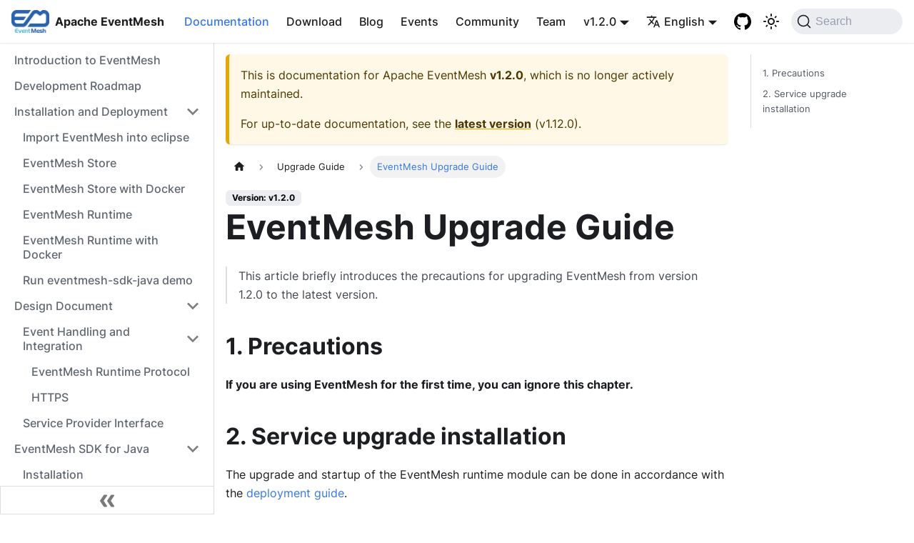

--- FILE ---
content_type: text/html
request_url: https://eventmesh.apache.org/docs/v1.2.0/upgrade-guide/upgrade-guide/
body_size: 5475
content:
<!doctype html>
<html lang="en" dir="ltr" class="docs-wrapper docs-doc-page docs-version-v1.2.0 plugin-docs plugin-id-default docs-doc-id-upgrade-guide/upgrade-guide" data-has-hydrated="false">
<head>
<meta charset="UTF-8">
<meta name="generator" content="Docusaurus v2.4.3">
<title data-rh="true">EventMesh Upgrade Guide | Apache EventMesh</title><meta data-rh="true" name="viewport" content="width=device-width,initial-scale=1"><meta data-rh="true" name="twitter:card" content="summary_large_image"><meta data-rh="true" property="og:url" content="https://eventmesh.apache.org/docs/v1.2.0/upgrade-guide/upgrade-guide"><meta data-rh="true" name="docusaurus_locale" content="en"><meta data-rh="true" name="docsearch:language" content="en"><meta data-rh="true" name="docusaurus_version" content="v1.2.0"><meta data-rh="true" name="docusaurus_tag" content="docs-default-v1.2.0"><meta data-rh="true" name="docsearch:version" content="v1.2.0"><meta data-rh="true" name="docsearch:docusaurus_tag" content="docs-default-v1.2.0"><meta data-rh="true" property="og:title" content="EventMesh Upgrade Guide | Apache EventMesh"><meta data-rh="true" name="description" content="This article briefly introduces the precautions for upgrading EventMesh from version 1.2.0 to the latest version."><meta data-rh="true" property="og:description" content="This article briefly introduces the precautions for upgrading EventMesh from version 1.2.0 to the latest version."><link data-rh="true" rel="icon" href="/images/favicon.ico"><link data-rh="true" rel="canonical" href="https://eventmesh.apache.org/docs/v1.2.0/upgrade-guide/upgrade-guide"><link data-rh="true" rel="alternate" href="https://eventmesh.apache.org/docs/v1.2.0/upgrade-guide/upgrade-guide" hreflang="en"><link data-rh="true" rel="alternate" href="https://eventmesh.apache.org/zh/docs/v1.2.0/upgrade-guide/upgrade-guide" hreflang="zh"><link data-rh="true" rel="alternate" href="https://eventmesh.apache.org/docs/v1.2.0/upgrade-guide/upgrade-guide" hreflang="x-default"><link data-rh="true" rel="preconnect" href="https://D5N4C17BGA-dsn.algolia.net" crossorigin="anonymous"><link rel="alternate" type="application/rss+xml" href="/blog/rss.xml" title="Apache EventMesh RSS Feed">
<link rel="alternate" type="application/atom+xml" href="/blog/atom.xml" title="Apache EventMesh Atom Feed">



<link rel="search" type="application/opensearchdescription+xml" title="Apache EventMesh" href="/opensearch.xml"><link rel="stylesheet" href="/assets/css/styles.4f054d44.css">
<link rel="preload" href="/assets/js/runtime~main.de587a02.js" as="script">
<link rel="preload" href="/assets/js/main.dd299c12.js" as="script">
</head>
<body class="navigation-with-keyboard">
<script>!function(){function t(t){document.documentElement.setAttribute("data-theme",t)}var e=function(){var t=null;try{t=new URLSearchParams(window.location.search).get("docusaurus-theme")}catch(t){}return t}()||function(){var t=null;try{t=localStorage.getItem("theme")}catch(t){}return t}();t(null!==e?e:"light")}()</script><div id="__docusaurus">
<div role="region" aria-label="Skip to main content"><a class="skipToContent_fXgn" href="#__docusaurus_skipToContent_fallback">Skip to main content</a></div><nav aria-label="Main" class="navbar navbar--fixed-top"><div class="navbar__inner"><div class="navbar__items"><button aria-label="Toggle navigation bar" aria-expanded="false" class="navbar__toggle clean-btn" type="button"><svg width="30" height="30" viewBox="0 0 30 30" aria-hidden="true"><path stroke="currentColor" stroke-linecap="round" stroke-miterlimit="10" stroke-width="2" d="M4 7h22M4 15h22M4 23h22"></path></svg></button><a class="navbar__brand" href="/"><div class="navbar__logo"><img src="/images/logo.png" alt="Apache EventMesh Logo" class="themedImage_ToTc themedImage--light_HNdA"><img src="/images/logo.png" alt="Apache EventMesh Logo" class="themedImage_ToTc themedImage--dark_i4oU"></div><b class="navbar__title text--truncate">Apache EventMesh</b></a><a aria-current="page" class="navbar__item navbar__link navbar__link--active" href="/docs/v1.2.0/introduction">Documentation</a><a class="navbar__item navbar__link" href="/download">Download</a><a class="navbar__item navbar__link" href="/blog">Blog</a><a class="navbar__item navbar__link" href="/events/release-notes/v1.12.0">Events</a><a class="navbar__item navbar__link" href="/community/how-to-subscribe">Community</a><a class="navbar__item navbar__link" href="/team">Team</a></div><div class="navbar__items navbar__items--right"><div class="navbar__item dropdown dropdown--hoverable dropdown--right"><a class="navbar__link" aria-haspopup="true" aria-expanded="false" role="button" href="/docs/v1.2.0/introduction">v1.2.0</a><ul class="dropdown__menu"><li><a class="dropdown__link" href="/docs/next/upgrade-guide/upgrade-guide">Next</a></li><li><a class="dropdown__link" href="/docs/upgrade-guide/upgrade-guide">v1.12.0</a></li><li><a class="dropdown__link" href="/docs/v1.11.0/upgrade-guide/upgrade-guide">v1.11.0</a></li><li><a class="dropdown__link" href="/docs/v1.10.0/upgrade-guide/upgrade-guide">v1.10.0</a></li><li><a class="dropdown__link" href="/docs/v1.9.0/upgrade-guide/upgrade-guide">v1.9.0</a></li><li><a class="dropdown__link" href="/docs/v1.8.0/upgrade-guide/upgrade-guide">v1.8.0</a></li><li><a class="dropdown__link" href="/docs/v1.7.0/introduction">v1.7.0</a></li><li><a class="dropdown__link" href="/docs/v1.6.0/upgrade-guide/upgrade-guide">v1.6.0</a></li><li><a class="dropdown__link" href="/docs/v1.5.0/upgrade-guide/upgrade-guide">v1.5.0</a></li><li><a class="dropdown__link" href="/docs/v1.4.0/upgrade-guide/upgrade-guide">v1.4.0</a></li><li><a class="dropdown__link" href="/docs/v1.3.0/upgrade-guide/upgrade-guide">v1.3.0</a></li><li><a aria-current="page" class="dropdown__link dropdown__link--active" href="/docs/v1.2.0/upgrade-guide/upgrade-guide">v1.2.0</a></li><li><a class="dropdown__link" href="/docs/v1.1.1/upgrade-guide/upgrade-guide">v1.1.1</a></li><li><a class="dropdown__link" href="/docs/v1.0.0/upgrade-guide/upgrade-guide">v1.0.0</a></li></ul></div><div class="navbar__item dropdown dropdown--hoverable dropdown--right"><a href="#" aria-haspopup="true" aria-expanded="false" role="button" class="navbar__link"><svg viewBox="0 0 24 24" width="20" height="20" aria-hidden="true" class="iconLanguage_nlXk"><path fill="currentColor" d="M12.87 15.07l-2.54-2.51.03-.03c1.74-1.94 2.98-4.17 3.71-6.53H17V4h-7V2H8v2H1v1.99h11.17C11.5 7.92 10.44 9.75 9 11.35 8.07 10.32 7.3 9.19 6.69 8h-2c.73 1.63 1.73 3.17 2.98 4.56l-5.09 5.02L4 19l5-5 3.11 3.11.76-2.04zM18.5 10h-2L12 22h2l1.12-3h4.75L21 22h2l-4.5-12zm-2.62 7l1.62-4.33L19.12 17h-3.24z"></path></svg>English</a><ul class="dropdown__menu"><li><a href="/docs/v1.2.0/upgrade-guide/upgrade-guide" target="_self" rel="noopener noreferrer" class="dropdown__link dropdown__link--active" lang="en">English</a></li><li><a href="/zh/docs/v1.2.0/upgrade-guide/upgrade-guide" target="_self" rel="noopener noreferrer" class="dropdown__link" lang="zh">简体中文</a></li></ul></div><a href="https://github.com/apache/eventmesh" target="_blank" rel="noopener noreferrer" class="navbar__item navbar__link header-github-link" aria-label="GitHub"></a><div class="toggle_vylO colorModeToggle_DEke"><button class="clean-btn toggleButton_gllP toggleButtonDisabled_aARS" type="button" disabled="" title="Switch between dark and light mode (currently light mode)" aria-label="Switch between dark and light mode (currently light mode)" aria-live="polite"><svg viewBox="0 0 24 24" width="24" height="24" class="lightToggleIcon_pyhR"><path fill="currentColor" d="M12,9c1.65,0,3,1.35,3,3s-1.35,3-3,3s-3-1.35-3-3S10.35,9,12,9 M12,7c-2.76,0-5,2.24-5,5s2.24,5,5,5s5-2.24,5-5 S14.76,7,12,7L12,7z M2,13l2,0c0.55,0,1-0.45,1-1s-0.45-1-1-1l-2,0c-0.55,0-1,0.45-1,1S1.45,13,2,13z M20,13l2,0c0.55,0,1-0.45,1-1 s-0.45-1-1-1l-2,0c-0.55,0-1,0.45-1,1S19.45,13,20,13z M11,2v2c0,0.55,0.45,1,1,1s1-0.45,1-1V2c0-0.55-0.45-1-1-1S11,1.45,11,2z M11,20v2c0,0.55,0.45,1,1,1s1-0.45,1-1v-2c0-0.55-0.45-1-1-1C11.45,19,11,19.45,11,20z M5.99,4.58c-0.39-0.39-1.03-0.39-1.41,0 c-0.39,0.39-0.39,1.03,0,1.41l1.06,1.06c0.39,0.39,1.03,0.39,1.41,0s0.39-1.03,0-1.41L5.99,4.58z M18.36,16.95 c-0.39-0.39-1.03-0.39-1.41,0c-0.39,0.39-0.39,1.03,0,1.41l1.06,1.06c0.39,0.39,1.03,0.39,1.41,0c0.39-0.39,0.39-1.03,0-1.41 L18.36,16.95z M19.42,5.99c0.39-0.39,0.39-1.03,0-1.41c-0.39-0.39-1.03-0.39-1.41,0l-1.06,1.06c-0.39,0.39-0.39,1.03,0,1.41 s1.03,0.39,1.41,0L19.42,5.99z M7.05,18.36c0.39-0.39,0.39-1.03,0-1.41c-0.39-0.39-1.03-0.39-1.41,0l-1.06,1.06 c-0.39,0.39-0.39,1.03,0,1.41s1.03,0.39,1.41,0L7.05,18.36z"></path></svg><svg viewBox="0 0 24 24" width="24" height="24" class="darkToggleIcon_wfgR"><path fill="currentColor" d="M9.37,5.51C9.19,6.15,9.1,6.82,9.1,7.5c0,4.08,3.32,7.4,7.4,7.4c0.68,0,1.35-0.09,1.99-0.27C17.45,17.19,14.93,19,12,19 c-3.86,0-7-3.14-7-7C5,9.07,6.81,6.55,9.37,5.51z M12,3c-4.97,0-9,4.03-9,9s4.03,9,9,9s9-4.03,9-9c0-0.46-0.04-0.92-0.1-1.36 c-0.98,1.37-2.58,2.26-4.4,2.26c-2.98,0-5.4-2.42-5.4-5.4c0-1.81,0.89-3.42,2.26-4.4C12.92,3.04,12.46,3,12,3L12,3z"></path></svg></button></div><div class="searchBox_ZlJk"><button type="button" class="DocSearch DocSearch-Button" aria-label="Search"><span class="DocSearch-Button-Container"><svg width="20" height="20" class="DocSearch-Search-Icon" viewBox="0 0 20 20"><path d="M14.386 14.386l4.0877 4.0877-4.0877-4.0877c-2.9418 2.9419-7.7115 2.9419-10.6533 0-2.9419-2.9418-2.9419-7.7115 0-10.6533 2.9418-2.9419 7.7115-2.9419 10.6533 0 2.9419 2.9418 2.9419 7.7115 0 10.6533z" stroke="currentColor" fill="none" fill-rule="evenodd" stroke-linecap="round" stroke-linejoin="round"></path></svg><span class="DocSearch-Button-Placeholder">Search</span></span><span class="DocSearch-Button-Keys"></span></button></div></div></div><div role="presentation" class="navbar-sidebar__backdrop"></div></nav><div id="__docusaurus_skipToContent_fallback" class="main-wrapper mainWrapper_z2l0 docsWrapper_BCFX"><button aria-label="Scroll back to top" class="clean-btn theme-back-to-top-button backToTopButton_sjWU" type="button"></button><div class="docPage__5DB"><aside class="theme-doc-sidebar-container docSidebarContainer_b6E3"><div class="sidebarViewport_Xe31"><div class="sidebar_njMd"><nav aria-label="Docs sidebar" class="menu thin-scrollbar menu_SIkG"><ul class="theme-doc-sidebar-menu menu__list"><li class="theme-doc-sidebar-item-link theme-doc-sidebar-item-link-level-1 menu__list-item"><a class="menu__link" href="/docs/v1.2.0/introduction">Introduction to EventMesh</a></li><li class="theme-doc-sidebar-item-link theme-doc-sidebar-item-link-level-1 menu__list-item"><a class="menu__link" href="/docs/v1.2.0/roadmap">Development Roadmap</a></li><li class="theme-doc-sidebar-item-category theme-doc-sidebar-item-category-level-1 menu__list-item"><div class="menu__list-item-collapsible"><a class="menu__link menu__link--sublist menu__link--sublist-caret" aria-expanded="true" href="/docs/v1.2.0/instruction/eclipse">Installation and Deployment</a></div><ul style="display:block;overflow:visible;height:auto" class="menu__list"><li class="theme-doc-sidebar-item-link theme-doc-sidebar-item-link-level-2 menu__list-item"><a class="menu__link" tabindex="0" href="/docs/v1.2.0/instruction/eclipse">Import EventMesh into eclipse</a></li><li class="theme-doc-sidebar-item-link theme-doc-sidebar-item-link-level-2 menu__list-item"><a class="menu__link" tabindex="0" href="/docs/v1.2.0/instruction/store">EventMesh Store</a></li><li class="theme-doc-sidebar-item-link theme-doc-sidebar-item-link-level-2 menu__list-item"><a class="menu__link" tabindex="0" href="/docs/v1.2.0/instruction/store-with-docker">EventMesh Store with Docker</a></li><li class="theme-doc-sidebar-item-link theme-doc-sidebar-item-link-level-2 menu__list-item"><a class="menu__link" tabindex="0" href="/docs/v1.2.0/instruction/runtime">EventMesh Runtime</a></li><li class="theme-doc-sidebar-item-link theme-doc-sidebar-item-link-level-2 menu__list-item"><a class="menu__link" tabindex="0" href="/docs/v1.2.0/instruction/runtime-with-docker">EventMesh Runtime with Docker</a></li><li class="theme-doc-sidebar-item-link theme-doc-sidebar-item-link-level-2 menu__list-item"><a class="menu__link" tabindex="0" href="/docs/v1.2.0/instruction/demo">Run eventmesh-sdk-java demo</a></li></ul></li><li class="theme-doc-sidebar-item-category theme-doc-sidebar-item-category-level-1 menu__list-item"><div class="menu__list-item-collapsible"><a class="menu__link menu__link--sublist menu__link--sublist-caret" aria-expanded="true" href="/docs/v1.2.0/design-document/event-handling-and-integration/runtime-protocol">Design Document</a></div><ul style="display:block;overflow:visible;height:auto" class="menu__list"><li class="theme-doc-sidebar-item-category theme-doc-sidebar-item-category-level-2 menu__list-item"><div class="menu__list-item-collapsible"><a class="menu__link menu__link--sublist menu__link--sublist-caret" aria-expanded="true" tabindex="0" href="/docs/v1.2.0/design-document/event-handling-and-integration/runtime-protocol">Event Handling and Integration</a></div><ul style="display:block;overflow:visible;height:auto" class="menu__list"><li class="theme-doc-sidebar-item-link theme-doc-sidebar-item-link-level-3 menu__list-item"><a class="menu__link" tabindex="0" href="/docs/v1.2.0/design-document/event-handling-and-integration/runtime-protocol">EventMesh Runtime Protocol</a></li><li class="theme-doc-sidebar-item-link theme-doc-sidebar-item-link-level-3 menu__list-item"><a class="menu__link" tabindex="0" href="/docs/v1.2.0/design-document/event-handling-and-integration/https">HTTPS</a></li></ul></li><li class="theme-doc-sidebar-item-link theme-doc-sidebar-item-link-level-2 menu__list-item"><a class="menu__link" tabindex="0" href="/docs/v1.2.0/design-document/spi">Service Provider Interface</a></li></ul></li><li class="theme-doc-sidebar-item-category theme-doc-sidebar-item-category-level-1 menu__list-item"><div class="menu__list-item-collapsible"><a class="menu__link menu__link--sublist menu__link--sublist-caret" aria-expanded="true" href="/docs/v1.2.0/sdk-java/intro">EventMesh SDK for Java</a></div><ul style="display:block;overflow:visible;height:auto" class="menu__list"><li class="theme-doc-sidebar-item-link theme-doc-sidebar-item-link-level-2 menu__list-item"><a class="menu__link" tabindex="0" href="/docs/v1.2.0/sdk-java/intro">Installation</a></li><li class="theme-doc-sidebar-item-link theme-doc-sidebar-item-link-level-2 menu__list-item"><a class="menu__link" tabindex="0" href="/docs/v1.2.0/sdk-java/http">HTTP Protocol</a></li><li class="theme-doc-sidebar-item-link theme-doc-sidebar-item-link-level-2 menu__list-item"><a class="menu__link" tabindex="0" href="/docs/v1.2.0/sdk-java/tcp">TCP Protocol</a></li><li class="theme-doc-sidebar-item-link theme-doc-sidebar-item-link-level-2 menu__list-item"><a class="menu__link" tabindex="0" href="/docs/v1.2.0/sdk-java/grpc">gRPC Protocol</a></li></ul></li><li class="theme-doc-sidebar-item-category theme-doc-sidebar-item-category-level-1 menu__list-item"><div class="menu__list-item-collapsible"><a class="menu__link menu__link--sublist menu__link--sublist-caret menu__link--active" aria-expanded="true" href="/docs/v1.2.0/upgrade-guide/upgrade-guide">Upgrade Guide</a></div><ul style="display:block;overflow:visible;height:auto" class="menu__list"><li class="theme-doc-sidebar-item-link theme-doc-sidebar-item-link-level-2 menu__list-item"><a class="menu__link menu__link--active" aria-current="page" tabindex="0" href="/docs/v1.2.0/upgrade-guide/upgrade-guide">EventMesh Upgrade Guide</a></li></ul></li></ul></nav><button type="button" title="Collapse sidebar" aria-label="Collapse sidebar" class="button button--secondary button--outline collapseSidebarButton_PEFL"><svg width="20" height="20" aria-hidden="true" class="collapseSidebarButtonIcon_kv0_"><g fill="#7a7a7a"><path d="M9.992 10.023c0 .2-.062.399-.172.547l-4.996 7.492a.982.982 0 01-.828.454H1c-.55 0-1-.453-1-1 0-.2.059-.403.168-.551l4.629-6.942L.168 3.078A.939.939 0 010 2.528c0-.548.45-.997 1-.997h2.996c.352 0 .649.18.828.45L9.82 9.472c.11.148.172.347.172.55zm0 0"></path><path d="M19.98 10.023c0 .2-.058.399-.168.547l-4.996 7.492a.987.987 0 01-.828.454h-3c-.547 0-.996-.453-.996-1 0-.2.059-.403.168-.551l4.625-6.942-4.625-6.945a.939.939 0 01-.168-.55 1 1 0 01.996-.997h3c.348 0 .649.18.828.45l4.996 7.492c.11.148.168.347.168.55zm0 0"></path></g></svg></button></div></div></aside><main class="docMainContainer_gTbr"><div class="container padding-top--md padding-bottom--lg"><div class="row"><div class="col docItemCol_VOVn"><div class="theme-doc-version-banner alert alert--warning margin-bottom--md" role="alert"><div>This is documentation for <!-- -->Apache EventMesh<!-- --> <b>v1.2.0</b>, which is no longer actively maintained.</div><div class="margin-top--md">For up-to-date documentation, see the <b><a href="/docs/upgrade-guide/upgrade-guide">latest version</a></b> (<!-- -->v1.12.0<!-- -->).</div></div><div class="docItemContainer_Djhp"><article><nav class="theme-doc-breadcrumbs breadcrumbsContainer_Z_bl" aria-label="Breadcrumbs"><ul class="breadcrumbs" itemscope="" itemtype="https://schema.org/BreadcrumbList"><li class="breadcrumbs__item"><a aria-label="Home page" class="breadcrumbs__link" href="/"><svg viewBox="0 0 24 24" class="breadcrumbHomeIcon_YNFT"><path d="M10 19v-5h4v5c0 .55.45 1 1 1h3c.55 0 1-.45 1-1v-7h1.7c.46 0 .68-.57.33-.87L12.67 3.6c-.38-.34-.96-.34-1.34 0l-8.36 7.53c-.34.3-.13.87.33.87H5v7c0 .55.45 1 1 1h3c.55 0 1-.45 1-1z" fill="currentColor"></path></svg></a></li><li class="breadcrumbs__item"><span class="breadcrumbs__link">Upgrade Guide</span><meta itemprop="position" content="1"></li><li itemscope="" itemprop="itemListElement" itemtype="https://schema.org/ListItem" class="breadcrumbs__item breadcrumbs__item--active"><span class="breadcrumbs__link" itemprop="name">EventMesh Upgrade Guide</span><meta itemprop="position" content="2"></li></ul></nav><span class="theme-doc-version-badge badge badge--secondary">Version: v1.2.0</span><div class="tocCollapsible_ETCw theme-doc-toc-mobile tocMobile_ITEo"><button type="button" class="clean-btn tocCollapsibleButton_TO0P">On this page</button></div><div class="theme-doc-markdown markdown"><h1>EventMesh Upgrade Guide</h1><blockquote><p>This article briefly introduces the precautions for upgrading EventMesh from version 1.2.0 to the latest version.</p></blockquote><h2 class="anchor anchorWithStickyNavbar_LWe7" id="1-precautions">1. Precautions<a href="#1-precautions" class="hash-link" aria-label="Direct link to 1. Precautions" title="Direct link to 1. Precautions">​</a></h2><p><strong>If you are using EventMesh for the first time, you can ignore this chapter.</strong></p><h2 class="anchor anchorWithStickyNavbar_LWe7" id="2-service-upgrade-installation">2. Service upgrade installation<a href="#2-service-upgrade-installation" class="hash-link" aria-label="Direct link to 2. Service upgrade installation" title="Direct link to 2. Service upgrade installation">​</a></h2><p>The upgrade and startup of the EventMesh runtime module can be done in accordance with the <a href="https://eventmesh.apache.org/docs/instruction/runtime" target="_blank" rel="noopener noreferrer">deployment guide</a>.</p><p>For differences and changes between versions, please refer to the <a href="https://eventmesh.apache.org/events/release-notes" target="_blank" rel="noopener noreferrer">release notes</a> of different versions. Compatibility between versions can be achieved.</p><p>If you need to use the latest features, follow the release note to upgrade to the corresponding version That’s it, and different plug-in module components can be packaged and configured separately. You can refer to the corresponding <a href="https://eventmesh.apache.org/docs/design-document/" target="_blank" rel="noopener noreferrer">feature design documents and guidelines</a></p></div><footer class="theme-doc-footer docusaurus-mt-lg"><div class="theme-doc-footer-edit-meta-row row"><div class="col"><a href="https://github.com/apache/eventmesh-site/edit/master/versioned_docs/version-v1.2.0/upgrade-guide/01-upgrade-guide.md" target="_blank" rel="noreferrer noopener" class="theme-edit-this-page"><svg fill="currentColor" height="20" width="20" viewBox="0 0 40 40" class="iconEdit_Z9Sw" aria-hidden="true"><g><path d="m34.5 11.7l-3 3.1-6.3-6.3 3.1-3q0.5-0.5 1.2-0.5t1.1 0.5l3.9 3.9q0.5 0.4 0.5 1.1t-0.5 1.2z m-29.5 17.1l18.4-18.5 6.3 6.3-18.4 18.4h-6.3v-6.2z"></path></g></svg>Edit this page</a></div><div class="col lastUpdated_vwxv"></div></div></footer></article><nav class="pagination-nav docusaurus-mt-lg" aria-label="Docs pages"><a class="pagination-nav__link pagination-nav__link--prev" href="/docs/v1.2.0/sdk-java/grpc"><div class="pagination-nav__sublabel">Previous</div><div class="pagination-nav__label">gRPC Protocol</div></a></nav></div></div><div class="col col--3"><div class="tableOfContents_bqdL thin-scrollbar theme-doc-toc-desktop"><ul class="table-of-contents table-of-contents__left-border"><li><a href="#1-precautions" class="table-of-contents__link toc-highlight">1. Precautions</a></li><li><a href="#2-service-upgrade-installation" class="table-of-contents__link toc-highlight">2. Service upgrade installation</a></li></ul></div></div></div></div></main></div></div><footer class="footer"><div class="container"><div class="row footer__links"><div class="col footer__col"><img src="/images/asf_logo.svg"></div><div class="col footer__col"></div><div class="col footer__col"><div class="footer__title">EventMesh</div><ul class="footer__items"><li class="footer__item"><a class="footer__link-item" href="/docs/introduction">Documentation</a></li><li class="footer__item"><a class="footer__link-item" href="/events/release-notes/v1.12.0">Events</a></li><li class="footer__item"><a href="https://github.com/apache/eventmesh/releases" target="_blank" rel="noopener noreferrer" class="footer__link-item"><span>Releases</span></a></li></ul></div><div class="col footer__col"><div class="footer__title">Community</div><ul class="footer__items"><li class="footer__item"><a href="https://github.com/apache/eventmesh" target="_blank" rel="noopener noreferrer" class="footer__link-item"><span>GitHub</span></a></li><li class="footer__item"><a href="https://github.com/apache/eventmesh/issues" target="_blank" rel="noopener noreferrer" class="footer__link-item"><span>Issue Tracker</span></a></li><li class="footer__item"><a href="https://github.com/apache/eventmesh/pulls" target="_blank" rel="noopener noreferrer" class="footer__link-item"><span>Pull Requests</span></a></li></ul></div><div class="col footer__col"><div class="footer__title">Apache Software Foundation</div><ul class="footer__items"><li class="footer__item"><a href="https://www.apache.org/" target="_blank" rel="noopener noreferrer" class="footer__link-item"><span>Foundation</span></a></li><li class="footer__item"><a href="https://www.apache.org/licenses/" target="_blank" rel="noopener noreferrer" class="footer__link-item"><span>License</span></a></li><li class="footer__item"><a href="https://www.apache.org/foundation/sponsorship.html" target="_blank" rel="noopener noreferrer" class="footer__link-item"><span>Sponsorship</span></a></li><li class="footer__item"><a href="http://www.apache.org/foundation/thanks.html" target="_blank" rel="noopener noreferrer" class="footer__link-item"><span>Thanks</span></a></li><li class="footer__item"><a href="https://www.apache.org/security/" target="_blank" rel="noopener noreferrer" class="footer__link-item"><span>Security</span></a></li><li class="footer__item"><a href="https://www.apache.org/events/current-event" target="_blank" rel="noopener noreferrer" class="footer__link-item"><span>Events</span></a></li><li class="footer__item"><a href="https://privacy.apache.org/policies/privacy-policy-public.html" target="_blank" rel="noopener noreferrer" class="footer__link-item"><span>Privacy</span></a></li></ul></div></div><div class="footer__bottom text--center"><div class="footer__copyright">
        Copyright © 2025 The Apache Software Foundation.
        Apache EventMesh, EventMesh, Apache, the Apache feather logo,
        and the Apache EventMesh logo are trademarks of The Apache Software Foundation.
      </div></div></div></footer></div>
<script src="/assets/js/runtime~main.de587a02.js"></script>
<script src="/assets/js/main.dd299c12.js"></script>
</body>
</html>

--- FILE ---
content_type: text/css
request_url: https://eventmesh.apache.org/assets/css/styles.4f054d44.css
body_size: 138333
content:
.col,.container{padding:0 var(--ifm-spacing-horizontal);width:100%}.markdown>h2,.markdown>h3,.markdown>h4,.markdown>h5,.markdown>h6{margin-bottom:calc(var(--ifm-heading-vertical-rhythm-bottom)*var(--ifm-leading))}.markdown li,body{word-wrap:break-word}body,ol ol,ol ul,ul ol,ul ul{margin:0}pre,table{overflow:auto}blockquote,pre{margin:0 0 var(--ifm-spacing-vertical)}.breadcrumbs__link,.button{transition-timing-function:var(--ifm-transition-timing-default)}.button,code{vertical-align:middle}.button--outline.button--active,.button--outline:active,.button--outline:hover,:root{--ifm-button-color:var(--ifm-font-color-base-inverse)}.menu__link:hover,a{transition:color var(--ifm-transition-fast) var(--ifm-transition-timing-default)}.navbar--dark,:root{--ifm-navbar-link-hover-color:var(--ifm-color-primary)}.menu,.navbar-sidebar{overflow-x:hidden}:root,html[data-theme=dark]{--ifm-color-emphasis-500:var(--ifm-color-gray-500)}.toggleButton_gllP,html{-webkit-tap-highlight-color:transparent}*,.DocSearch-Container,.DocSearch-Container *{box-sizing:border-box}:root{--ifm-color-scheme:light;--ifm-dark-value:10%;--ifm-darker-value:15%;--ifm-darkest-value:30%;--ifm-light-value:15%;--ifm-lighter-value:30%;--ifm-lightest-value:50%;--ifm-contrast-background-value:90%;--ifm-contrast-foreground-value:70%;--ifm-contrast-background-dark-value:70%;--ifm-contrast-foreground-dark-value:90%;--ifm-color-secondary:#ebedf0;--ifm-color-success:#00a400;--ifm-color-info:#54c7ec;--ifm-color-warning:#ffba00;--ifm-color-danger:#fa383e;--ifm-color-primary-dark:#306cce;--ifm-color-primary-darker:#2d66c3;--ifm-color-primary-darkest:#2554a0;--ifm-color-primary-light:#538ce9;--ifm-color-primary-lighter:#72a1ed;--ifm-color-primary-lightest:#9abcf2;--ifm-color-primary-contrast-background:#ebf2fc;--ifm-color-primary-contrast-foreground:#102445;--ifm-color-secondary-dark:#d4d5d8;--ifm-color-secondary-darker:#c8c9cc;--ifm-color-secondary-darkest:#a4a6a8;--ifm-color-secondary-light:#eef0f2;--ifm-color-secondary-lighter:#f1f2f5;--ifm-color-secondary-lightest:#f5f6f8;--ifm-color-secondary-contrast-background:#fdfdfe;--ifm-color-secondary-contrast-foreground:#474748;--ifm-color-success-dark:#009400;--ifm-color-success-darker:#008b00;--ifm-color-success-darkest:#007300;--ifm-color-success-light:#26b226;--ifm-color-success-lighter:#4dbf4d;--ifm-color-success-lightest:#80d280;--ifm-color-success-contrast-background:#e6f6e6;--ifm-color-success-contrast-foreground:#003100;--ifm-color-info-dark:#4cb3d4;--ifm-color-info-darker:#47a9c9;--ifm-color-info-darkest:#3b8ba5;--ifm-color-info-light:#6ecfef;--ifm-color-info-lighter:#87d8f2;--ifm-color-info-lightest:#aae3f6;--ifm-color-info-contrast-background:#eef9fd;--ifm-color-info-contrast-foreground:#193c47;--ifm-color-warning-dark:#e6a700;--ifm-color-warning-darker:#d99e00;--ifm-color-warning-darkest:#b38200;--ifm-color-warning-light:#ffc426;--ifm-color-warning-lighter:#ffcf4d;--ifm-color-warning-lightest:#ffdd80;--ifm-color-warning-contrast-background:#fff8e6;--ifm-color-warning-contrast-foreground:#4d3800;--ifm-color-danger-dark:#e13238;--ifm-color-danger-darker:#d53035;--ifm-color-danger-darkest:#af272b;--ifm-color-danger-light:#fb565b;--ifm-color-danger-lighter:#fb7478;--ifm-color-danger-lightest:#fd9c9f;--ifm-color-danger-contrast-background:#ffebec;--ifm-color-danger-contrast-foreground:#4b1113;--ifm-color-white:#fff;--ifm-color-black:#000;--ifm-color-gray-0:var(--ifm-color-white);--ifm-color-gray-100:#f5f6f7;--ifm-color-gray-200:#ebedf0;--ifm-color-gray-300:#dadde1;--ifm-color-gray-400:#ccd0d5;--ifm-color-gray-500:#bec3c9;--ifm-color-gray-600:#8d949e;--ifm-color-gray-700:#606770;--ifm-color-gray-800:#444950;--ifm-color-gray-900:#1c1e21;--ifm-color-gray-1000:var(--ifm-color-black);--ifm-color-emphasis-0:var(--ifm-color-gray-0);--ifm-color-emphasis-100:var(--ifm-color-gray-100);--ifm-color-emphasis-200:var(--ifm-color-gray-200);--ifm-color-emphasis-300:var(--ifm-color-gray-300);--ifm-color-emphasis-400:var(--ifm-color-gray-400);--ifm-color-emphasis-600:var(--ifm-color-gray-600);--ifm-color-emphasis-700:var(--ifm-color-gray-700);--ifm-color-emphasis-800:var(--ifm-color-gray-800);--ifm-color-emphasis-900:var(--ifm-color-gray-900);--ifm-color-emphasis-1000:var(--ifm-color-gray-1000);--ifm-color-content:var(--ifm-color-emphasis-900);--ifm-color-content-inverse:var(--ifm-color-emphasis-0);--ifm-color-content-secondary:#525860;--ifm-background-color:#0000;--ifm-background-surface-color:var(--ifm-color-content-inverse);--ifm-global-border-width:1px;--ifm-global-radius:0.4rem;--ifm-hover-overlay:#0000000d;--ifm-font-color-base:var(--ifm-color-content);--ifm-font-color-base-inverse:var(--ifm-color-content-inverse);--ifm-font-color-secondary:var(--ifm-color-content-secondary);--ifm-font-family-base:system-ui,-apple-system,Segoe UI,Roboto,Ubuntu,Cantarell,Noto Sans,sans-serif,BlinkMacSystemFont,"Segoe UI",Helvetica,Arial,sans-serif,"Apple Color Emoji","Segoe UI Emoji","Segoe UI Symbol";--ifm-font-family-monospace:SFMono-Regular,Menlo,Monaco,Consolas,"Liberation Mono","Courier New",monospace;--ifm-font-size-base:100%;--ifm-font-weight-light:300;--ifm-font-weight-normal:400;--ifm-font-weight-semibold:500;--ifm-font-weight-bold:700;--ifm-font-weight-base:var(--ifm-font-weight-normal);--ifm-line-height-base:1.65;--ifm-global-spacing:1rem;--ifm-spacing-vertical:var(--ifm-global-spacing);--ifm-spacing-horizontal:var(--ifm-global-spacing);--ifm-transition-fast:200ms;--ifm-transition-slow:400ms;--ifm-transition-timing-default:cubic-bezier(0.08,0.52,0.52,1);--ifm-global-shadow-lw:0 1px 2px 0 #0000001a;--ifm-global-shadow-md:0 5px 40px #0003;--ifm-global-shadow-tl:0 12px 28px 0 #0003,0 2px 4px 0 #0000001a;--ifm-z-index-dropdown:100;--ifm-z-index-fixed:200;--ifm-z-index-overlay:400;--ifm-container-width:1140px;--ifm-container-width-xl:1320px;--ifm-code-background:#f6f7f8;--ifm-code-border-radius:var(--ifm-global-radius);--ifm-code-font-size:90%;--ifm-code-padding-horizontal:0.1rem;--ifm-code-padding-vertical:0.1rem;--ifm-pre-background:var(--ifm-code-background);--ifm-pre-border-radius:var(--ifm-code-border-radius);--ifm-pre-color:inherit;--ifm-pre-line-height:1.45;--ifm-pre-padding:1rem;--ifm-heading-color:inherit;--ifm-heading-margin-top:0;--ifm-heading-margin-bottom:var(--ifm-spacing-vertical);--ifm-heading-font-family:var(--ifm-font-family-base);--ifm-heading-font-weight:var(--ifm-font-weight-bold);--ifm-heading-line-height:1.25;--ifm-h1-font-size:2rem;--ifm-h2-font-size:1.5rem;--ifm-h3-font-size:1.25rem;--ifm-h4-font-size:1rem;--ifm-h5-font-size:0.875rem;--ifm-h6-font-size:0.85rem;--ifm-image-alignment-padding:1.25rem;--ifm-leading-desktop:1.25;--ifm-leading:calc(var(--ifm-leading-desktop)*1rem);--ifm-list-left-padding:2rem;--ifm-list-margin:1rem;--ifm-list-item-margin:0.25rem;--ifm-list-paragraph-margin:1rem;--ifm-table-cell-padding:0.75rem;--ifm-table-background:#0000;--ifm-table-stripe-background:#00000008;--ifm-table-border-width:1px;--ifm-table-border-color:var(--ifm-color-emphasis-300);--ifm-table-head-background:inherit;--ifm-table-head-color:inherit;--ifm-table-head-font-weight:var(--ifm-font-weight-bold);--ifm-table-cell-color:inherit;--ifm-link-color:var(--ifm-color-primary);--ifm-link-decoration:none;--ifm-link-hover-color:var(--ifm-link-color);--ifm-link-hover-decoration:underline;--ifm-paragraph-margin-bottom:var(--ifm-leading);--ifm-blockquote-font-size:var(--ifm-font-size-base);--ifm-blockquote-border-left-width:2px;--ifm-blockquote-padding-horizontal:var(--ifm-spacing-horizontal);--ifm-blockquote-padding-vertical:0;--ifm-blockquote-shadow:none;--ifm-blockquote-color:var(--ifm-color-emphasis-800);--ifm-blockquote-border-color:var(--ifm-color-emphasis-300);--ifm-hr-background-color:var(--ifm-color-emphasis-500);--ifm-hr-height:1px;--ifm-hr-margin-vertical:1.5rem;--ifm-scrollbar-size:7px;--ifm-scrollbar-track-background-color:#f1f1f1;--ifm-scrollbar-thumb-background-color:silver;--ifm-scrollbar-thumb-hover-background-color:#a7a7a7;--ifm-alert-background-color:inherit;--ifm-alert-border-color:inherit;--ifm-alert-border-radius:var(--ifm-global-radius);--ifm-alert-border-width:0px;--ifm-alert-border-left-width:5px;--ifm-alert-color:var(--ifm-font-color-base);--ifm-alert-padding-horizontal:var(--ifm-spacing-horizontal);--ifm-alert-padding-vertical:var(--ifm-spacing-vertical);--ifm-alert-shadow:var(--ifm-global-shadow-lw);--ifm-avatar-intro-margin:1rem;--ifm-avatar-intro-alignment:inherit;--ifm-avatar-photo-size:3rem;--ifm-badge-background-color:inherit;--ifm-badge-border-color:inherit;--ifm-badge-border-radius:var(--ifm-global-radius);--ifm-badge-border-width:var(--ifm-global-border-width);--ifm-badge-color:var(--ifm-color-white);--ifm-badge-padding-horizontal:calc(var(--ifm-spacing-horizontal)*0.5);--ifm-badge-padding-vertical:calc(var(--ifm-spacing-vertical)*0.25);--ifm-breadcrumb-border-radius:1.5rem;--ifm-breadcrumb-spacing:0.5rem;--ifm-breadcrumb-color-active:var(--ifm-color-primary);--ifm-breadcrumb-item-background-active:var(--ifm-hover-overlay);--ifm-breadcrumb-padding-horizontal:0.8rem;--ifm-breadcrumb-padding-vertical:0.4rem;--ifm-breadcrumb-size-multiplier:1;--ifm-breadcrumb-separator:url('data:image/svg+xml;utf8,<svg xmlns="http://www.w3.org/2000/svg" x="0px" y="0px" viewBox="0 0 256 256"><g><g><polygon points="79.093,0 48.907,30.187 146.72,128 48.907,225.813 79.093,256 207.093,128"/></g></g><g></g><g></g><g></g><g></g><g></g><g></g><g></g><g></g><g></g><g></g><g></g><g></g><g></g><g></g><g></g></svg>');--ifm-breadcrumb-separator-filter:none;--ifm-breadcrumb-separator-size:0.5rem;--ifm-breadcrumb-separator-size-multiplier:1.25;--ifm-button-background-color:inherit;--ifm-button-border-color:var(--ifm-button-background-color);--ifm-button-border-width:var(--ifm-global-border-width);--ifm-button-font-weight:var(--ifm-font-weight-bold);--ifm-button-padding-horizontal:1.5rem;--ifm-button-padding-vertical:0.375rem;--ifm-button-size-multiplier:1;--ifm-button-transition-duration:var(--ifm-transition-fast);--ifm-button-border-radius:calc(var(--ifm-global-radius)*var(--ifm-button-size-multiplier));--ifm-button-group-spacing:2px;--ifm-card-background-color:var(--ifm-background-surface-color);--ifm-card-border-radius:calc(var(--ifm-global-radius)*2);--ifm-card-horizontal-spacing:var(--ifm-global-spacing);--ifm-card-vertical-spacing:var(--ifm-global-spacing);--ifm-toc-border-color:var(--ifm-color-emphasis-300);--ifm-toc-link-color:var(--ifm-color-content-secondary);--ifm-toc-padding-vertical:0.5rem;--ifm-toc-padding-horizontal:0.5rem;--ifm-dropdown-background-color:var(--ifm-background-surface-color);--ifm-dropdown-font-weight:var(--ifm-font-weight-semibold);--ifm-dropdown-link-color:var(--ifm-font-color-base);--ifm-dropdown-hover-background-color:var(--ifm-hover-overlay);--ifm-footer-background-color:var(--ifm-color-emphasis-100);--ifm-footer-color:inherit;--ifm-footer-link-color:var(--ifm-color-emphasis-700);--ifm-footer-link-hover-color:var(--ifm-color-primary);--ifm-footer-link-horizontal-spacing:0.5rem;--ifm-footer-padding-horizontal:calc(var(--ifm-spacing-horizontal)*2);--ifm-footer-padding-vertical:calc(var(--ifm-spacing-vertical)*2);--ifm-footer-title-color:inherit;--ifm-footer-logo-max-width:min(30rem,90vw);--ifm-hero-background-color:var(--ifm-background-surface-color);--ifm-hero-text-color:var(--ifm-color-emphasis-800);--ifm-menu-color:var(--ifm-color-emphasis-700);--ifm-menu-color-active:var(--ifm-color-primary);--ifm-menu-color-background-active:var(--ifm-hover-overlay);--ifm-menu-color-background-hover:var(--ifm-hover-overlay);--ifm-menu-link-padding-horizontal:0.75rem;--ifm-menu-link-padding-vertical:0.375rem;--ifm-menu-link-sublist-icon:url('data:image/svg+xml;utf8,<svg xmlns="http://www.w3.org/2000/svg" width="16px" height="16px" viewBox="0 0 24 24"><path fill="rgba(0,0,0,0.5)" d="M7.41 15.41L12 10.83l4.59 4.58L18 14l-6-6-6 6z"></path></svg>');--ifm-menu-link-sublist-icon-filter:none;--ifm-navbar-background-color:var(--ifm-background-surface-color);--ifm-navbar-height:3.75rem;--ifm-navbar-item-padding-horizontal:0.75rem;--ifm-navbar-item-padding-vertical:0.25rem;--ifm-navbar-link-color:var(--ifm-font-color-base);--ifm-navbar-link-active-color:var(--ifm-link-color);--ifm-navbar-padding-horizontal:var(--ifm-spacing-horizontal);--ifm-navbar-padding-vertical:calc(var(--ifm-spacing-vertical)*0.5);--ifm-navbar-shadow:var(--ifm-global-shadow-lw);--ifm-navbar-search-input-background-color:var(--ifm-color-emphasis-200);--ifm-navbar-search-input-color:var(--ifm-color-emphasis-800);--ifm-navbar-search-input-placeholder-color:var(--ifm-color-emphasis-500);--ifm-navbar-search-input-icon:url('data:image/svg+xml;utf8,<svg fill="currentColor" xmlns="http://www.w3.org/2000/svg" viewBox="0 0 16 16" height="16px" width="16px"><path d="M6.02945,10.20327a4.17382,4.17382,0,1,1,4.17382-4.17382A4.15609,4.15609,0,0,1,6.02945,10.20327Zm9.69195,4.2199L10.8989,9.59979A5.88021,5.88021,0,0,0,12.058,6.02856,6.00467,6.00467,0,1,0,9.59979,10.8989l4.82338,4.82338a.89729.89729,0,0,0,1.29912,0,.89749.89749,0,0,0-.00087-1.29909Z" /></svg>');--ifm-navbar-sidebar-width:83vw;--ifm-pagination-border-radius:var(--ifm-global-radius);--ifm-pagination-color-active:var(--ifm-color-primary);--ifm-pagination-font-size:1rem;--ifm-pagination-item-active-background:var(--ifm-hover-overlay);--ifm-pagination-page-spacing:0.2em;--ifm-pagination-padding-horizontal:calc(var(--ifm-spacing-horizontal)*1);--ifm-pagination-padding-vertical:calc(var(--ifm-spacing-vertical)*0.25);--ifm-pagination-nav-border-radius:var(--ifm-global-radius);--ifm-pagination-nav-color-hover:var(--ifm-color-primary);--ifm-pills-color-active:var(--ifm-color-primary);--ifm-pills-color-background-active:var(--ifm-hover-overlay);--ifm-pills-spacing:0.125rem;--ifm-tabs-color:var(--ifm-font-color-secondary);--ifm-tabs-color-active:var(--ifm-color-primary);--ifm-tabs-color-active-border:var(--ifm-tabs-color-active);--ifm-tabs-padding-horizontal:1rem;--ifm-tabs-padding-vertical:1rem;--docusaurus-progress-bar-color:var(--ifm-color-primary);--ifm-color-primary:#3578e5;--ifm-color-primary-dark:#1d68e1;--ifm-color-primary-darker:#1b62d4;--ifm-color-primary-darkest:#1751af;--ifm-color-primary-light:#4e89e8;--ifm-color-primary-lighter:#5a91ea;--ifm-color-primary-lightest:#80aaef;--ifm-code-font-size:95%;--ifm-font-family-base:"Inter",sans-serif;--ifm-button-font-weight:normal;--ifm-button-border-width:0.1rem;--docusaurus-announcement-bar-height:auto;--docusaurus-collapse-button-bg:#0000;--docusaurus-collapse-button-bg-hover:#0000001a;--doc-sidebar-width:300px;--doc-sidebar-hidden-width:30px;--docsearch-primary-color:#5468ff;--docsearch-text-color:#1c1e21;--docsearch-spacing:12px;--docsearch-icon-stroke-width:1.4;--docsearch-highlight-color:var(--docsearch-primary-color);--docsearch-muted-color:#969faf;--docsearch-container-background:#656c85cc;--docsearch-logo-color:#5468ff;--docsearch-modal-width:560px;--docsearch-modal-height:600px;--docsearch-modal-background:#f5f6f7;--docsearch-modal-shadow:inset 1px 1px 0 0 #ffffff80,0 3px 8px 0 #555a64;--docsearch-searchbox-height:56px;--docsearch-searchbox-background:#ebedf0;--docsearch-searchbox-focus-background:#fff;--docsearch-searchbox-shadow:inset 0 0 0 2px var(--docsearch-primary-color);--docsearch-hit-height:56px;--docsearch-hit-color:#444950;--docsearch-hit-active-color:#fff;--docsearch-hit-background:#fff;--docsearch-hit-shadow:0 1px 3px 0 #d4d9e1;--docsearch-key-gradient:linear-gradient(-225deg,#d5dbe4,#f8f8f8);--docsearch-key-shadow:inset 0 -2px 0 0 #cdcde6,inset 0 0 1px 1px #fff,0 1px 2px 1px #1e235a66;--docsearch-footer-height:44px;--docsearch-footer-background:#fff;--docsearch-footer-shadow:0 -1px 0 0 #e0e3e8,0 -3px 6px 0 #45629b1f;--docsearch-primary-color:var(--ifm-color-primary);--docsearch-text-color:var(--ifm-font-color-base);--docusaurus-tag-list-border:var(--ifm-color-emphasis-300)}.badge--danger,.badge--info,.badge--primary,.badge--secondary,.badge--success,.badge--warning{--ifm-badge-border-color:var(--ifm-badge-background-color)}.button--link,.button--outline{--ifm-button-background-color:#0000}html{-webkit-font-smoothing:antialiased;-webkit-text-size-adjust:100%;text-size-adjust:100%;background-color:var(--ifm-background-color);color:var(--ifm-font-color-base);color-scheme:var(--ifm-color-scheme);font:var(--ifm-font-size-base)/var(--ifm-line-height-base) var(--ifm-font-family-base);text-rendering:optimizelegibility}iframe{border:0;color-scheme:auto}.container{margin:0 auto;max-width:var(--ifm-container-width)}.container--fluid{max-width:inherit}.row{display:flex;flex-wrap:wrap;margin:0 calc(var(--ifm-spacing-horizontal)*-1)}.margin-bottom--none,.margin-vert--none,.markdown>:last-child{margin-bottom:0!important}.margin-top--none,.margin-vert--none,.tabItem_LNqP{margin-top:0!important}.row--no-gutters{margin-left:0;margin-right:0}.margin-horiz--none,.margin-right--none{margin-right:0!important}.row--no-gutters>.col{padding-left:0;padding-right:0}.row--align-top{align-items:flex-start}.row--align-bottom{align-items:flex-end}.menuExternalLink_NmtK,.row--align-center{align-items:center}.row--align-stretch{align-items:stretch}.row--align-baseline{align-items:baseline}.col{--ifm-col-width:100%;flex:1 0;margin-left:0;max-width:var(--ifm-col-width)}.padding-bottom--none,.padding-vert--none{padding-bottom:0!important}.padding-top--none,.padding-vert--none{padding-top:0!important}.padding-horiz--none,.padding-left--none{padding-left:0!important}.padding-horiz--none,.padding-right--none{padding-right:0!important}.col[class*=col--]{flex:0 0 var(--ifm-col-width)}.col--1{--ifm-col-width:8.33333%}.col--offset-1{margin-left:8.33333%}.col--2{--ifm-col-width:16.66667%}.col--offset-2{margin-left:16.66667%}.col--3{--ifm-col-width:25%}.col--offset-3{margin-left:25%}.col--4{--ifm-col-width:33.33333%}.col--offset-4{margin-left:33.33333%}.col--5{--ifm-col-width:41.66667%}.col--offset-5{margin-left:41.66667%}.col--6{--ifm-col-width:50%}.col--offset-6{margin-left:50%}.col--7{--ifm-col-width:58.33333%}.col--offset-7{margin-left:58.33333%}.col--8{--ifm-col-width:66.66667%}.col--offset-8{margin-left:66.66667%}.col--9{--ifm-col-width:75%}.col--offset-9{margin-left:75%}.col--10{--ifm-col-width:83.33333%}.col--offset-10{margin-left:83.33333%}.col--11{--ifm-col-width:91.66667%}.col--offset-11{margin-left:91.66667%}.col--12{--ifm-col-width:100%}.col--offset-12{margin-left:100%}.margin-horiz--none,.margin-left--none{margin-left:0!important}.margin--none{margin:0!important}.margin-bottom--xs,.margin-vert--xs{margin-bottom:.25rem!important}.margin-top--xs,.margin-vert--xs{margin-top:.25rem!important}.margin-horiz--xs,.margin-left--xs{margin-left:.25rem!important}.margin-horiz--xs,.margin-right--xs{margin-right:.25rem!important}.margin--xs{margin:.25rem!important}.margin-bottom--sm,.margin-vert--sm{margin-bottom:.5rem!important}.margin-top--sm,.margin-vert--sm{margin-top:.5rem!important}.margin-horiz--sm,.margin-left--sm{margin-left:.5rem!important}.margin-horiz--sm,.margin-right--sm{margin-right:.5rem!important}.margin--sm{margin:.5rem!important}.margin-bottom--md,.margin-vert--md{margin-bottom:1rem!important}.margin-top--md,.margin-vert--md{margin-top:1rem!important}.margin-horiz--md,.margin-left--md{margin-left:1rem!important}.margin-horiz--md,.margin-right--md{margin-right:1rem!important}.margin--md{margin:1rem!important}.margin-bottom--lg,.margin-vert--lg{margin-bottom:2rem!important}.margin-top--lg,.margin-vert--lg{margin-top:2rem!important}.margin-horiz--lg,.margin-left--lg{margin-left:2rem!important}.margin-horiz--lg,.margin-right--lg{margin-right:2rem!important}.margin--lg{margin:2rem!important}.margin-bottom--xl,.margin-vert--xl{margin-bottom:5rem!important}.margin-top--xl,.margin-vert--xl{margin-top:5rem!important}.margin-horiz--xl,.margin-left--xl{margin-left:5rem!important}.margin-horiz--xl,.margin-right--xl{margin-right:5rem!important}.margin--xl{margin:5rem!important}.padding--none{padding:0!important}.padding-bottom--xs,.padding-vert--xs{padding-bottom:.25rem!important}.padding-top--xs,.padding-vert--xs{padding-top:.25rem!important}.padding-horiz--xs,.padding-left--xs{padding-left:.25rem!important}.padding-horiz--xs,.padding-right--xs{padding-right:.25rem!important}.padding--xs{padding:.25rem!important}.padding-bottom--sm,.padding-vert--sm{padding-bottom:.5rem!important}.padding-top--sm,.padding-vert--sm{padding-top:.5rem!important}.padding-horiz--sm,.padding-left--sm{padding-left:.5rem!important}.padding-horiz--sm,.padding-right--sm{padding-right:.5rem!important}.padding--sm{padding:.5rem!important}.padding-bottom--md,.padding-vert--md{padding-bottom:1rem!important}.padding-top--md,.padding-vert--md{padding-top:1rem!important}.padding-horiz--md,.padding-left--md{padding-left:1rem!important}.padding-horiz--md,.padding-right--md{padding-right:1rem!important}.padding--md{padding:1rem!important}.padding-bottom--lg,.padding-vert--lg{padding-bottom:2rem!important}.padding-top--lg,.padding-vert--lg{padding-top:2rem!important}.padding-horiz--lg,.padding-left--lg{padding-left:2rem!important}.padding-horiz--lg,.padding-right--lg{padding-right:2rem!important}.padding--lg{padding:2rem!important}.padding-bottom--xl,.padding-vert--xl{padding-bottom:5rem!important}.padding-top--xl,.padding-vert--xl{padding-top:5rem!important}.padding-horiz--xl,.padding-left--xl{padding-left:5rem!important}.padding-horiz--xl,.padding-right--xl{padding-right:5rem!important}.padding--xl{padding:5rem!important}code{background-color:var(--ifm-code-background);border:.1rem solid #0000001a;border-radius:var(--ifm-code-border-radius);font-family:var(--ifm-font-family-monospace);font-size:var(--ifm-code-font-size);padding:var(--ifm-code-padding-vertical) var(--ifm-code-padding-horizontal)}a code{color:inherit}pre{background-color:var(--ifm-pre-background);border-radius:var(--ifm-pre-border-radius);color:var(--ifm-pre-color);font:var(--ifm-code-font-size)/var(--ifm-pre-line-height) var(--ifm-font-family-monospace);padding:var(--ifm-pre-padding)}pre code{background-color:initial;border:none;font-size:100%;line-height:inherit;padding:0}kbd{background-color:var(--ifm-color-emphasis-0);border:1px solid var(--ifm-color-emphasis-400);border-radius:.2rem;box-shadow:inset 0 -1px 0 var(--ifm-color-emphasis-400);color:var(--ifm-color-emphasis-800);font:80% var(--ifm-font-family-monospace);padding:.15rem .3rem}h1,h2,h3,h4,h5,h6{color:var(--ifm-heading-color);font-family:var(--ifm-heading-font-family);font-weight:var(--ifm-heading-font-weight);line-height:var(--ifm-heading-line-height);margin:var(--ifm-heading-margin-top) 0 var(--ifm-heading-margin-bottom) 0}h1{font-size:var(--ifm-h1-font-size)}h2{font-size:var(--ifm-h2-font-size)}h3{font-size:var(--ifm-h3-font-size)}h4{font-size:var(--ifm-h4-font-size)}h5{font-size:var(--ifm-h5-font-size)}h6{font-size:var(--ifm-h6-font-size)}img{max-width:100%}img[align=right]{padding-left:var(--image-alignment-padding)}img[align=left]{padding-right:var(--image-alignment-padding)}.markdown{--ifm-h1-vertical-rhythm-top:3;--ifm-h2-vertical-rhythm-top:2;--ifm-h3-vertical-rhythm-top:1.5;--ifm-heading-vertical-rhythm-top:1.25;--ifm-h1-vertical-rhythm-bottom:1.25;--ifm-heading-vertical-rhythm-bottom:1}.markdown:after,.markdown:before{content:"";display:table}.markdown:after{clear:both}.markdown h1:first-child{--ifm-h1-font-size:3rem;margin-bottom:calc(var(--ifm-h1-vertical-rhythm-bottom)*var(--ifm-leading))}.markdown>h2{--ifm-h2-font-size:2rem;margin-top:calc(var(--ifm-h2-vertical-rhythm-top)*var(--ifm-leading))}.markdown>h3{--ifm-h3-font-size:1.5rem;margin-top:calc(var(--ifm-h3-vertical-rhythm-top)*var(--ifm-leading))}.markdown>h4,.markdown>h5,.markdown>h6{margin-top:calc(var(--ifm-heading-vertical-rhythm-top)*var(--ifm-leading))}.markdown>p,.markdown>pre,.markdown>ul,.tabList__CuJ{margin-bottom:var(--ifm-leading)}.markdown li>p{margin-top:var(--ifm-list-paragraph-margin)}.markdown li+li{margin-top:var(--ifm-list-item-margin)}ol,ul{margin:0 0 var(--ifm-list-margin);padding-left:var(--ifm-list-left-padding)}ol ol,ul ol{list-style-type:lower-roman}ol ol ol,ol ul ol,ul ol ol,ul ul ol{list-style-type:lower-alpha}table{border-collapse:collapse;display:block;margin-bottom:var(--ifm-spacing-vertical)}table thead tr{border-bottom:2px solid var(--ifm-table-border-color)}table thead,table tr:nth-child(2n){background-color:var(--ifm-table-stripe-background)}table tr{background-color:var(--ifm-table-background);border-top:var(--ifm-table-border-width) solid var(--ifm-table-border-color)}table td,table th{border:var(--ifm-table-border-width) solid var(--ifm-table-border-color);padding:var(--ifm-table-cell-padding)}table th{background-color:var(--ifm-table-head-background);color:var(--ifm-table-head-color);font-weight:var(--ifm-table-head-font-weight)}table td{color:var(--ifm-table-cell-color)}strong{font-weight:var(--ifm-font-weight-bold)}a{color:var(--ifm-link-color);text-decoration:var(--ifm-link-decoration)}a:hover{color:var(--ifm-link-hover-color);text-decoration:var(--ifm-link-hover-decoration)}.button:hover,.text--no-decoration,.text--no-decoration:hover,a:not([href]){text-decoration:none}p{margin:0 0 var(--ifm-paragraph-margin-bottom)}blockquote{border-left:var(--ifm-blockquote-border-left-width) solid var(--ifm-blockquote-border-color);box-shadow:var(--ifm-blockquote-shadow);color:var(--ifm-blockquote-color);font-size:var(--ifm-blockquote-font-size);padding:var(--ifm-blockquote-padding-vertical) var(--ifm-blockquote-padding-horizontal)}blockquote>:first-child{margin-top:0}blockquote>:last-child{margin-bottom:0}hr{background-color:var(--ifm-hr-background-color);border:0;height:var(--ifm-hr-height);margin:var(--ifm-hr-margin-vertical) 0}.shadow--lw{box-shadow:var(--ifm-global-shadow-lw)!important}.shadow--md{box-shadow:var(--ifm-global-shadow-md)!important}.shadow--tl{box-shadow:var(--ifm-global-shadow-tl)!important}.text--primary,.wordWrapButtonEnabled_EoeP .wordWrapButtonIcon_Bwma{color:var(--ifm-color-primary)}.text--secondary{color:var(--ifm-color-secondary)}.text--success{color:var(--ifm-color-success)}.text--info{color:var(--ifm-color-info)}.text--warning{color:var(--ifm-color-warning)}.text--danger{color:var(--ifm-color-danger)}.text--center{text-align:center}.text--left{text-align:left}.text--justify{text-align:justify}.text--right{text-align:right}.text--capitalize{text-transform:capitalize}.text--lowercase{text-transform:lowercase}.admonitionHeading_tbUL,.alert__heading,.text--uppercase{text-transform:uppercase}.text--light{font-weight:var(--ifm-font-weight-light)}.text--normal{font-weight:var(--ifm-font-weight-normal)}.text--semibold{font-weight:var(--ifm-font-weight-semibold)}.text--bold{font-weight:var(--ifm-font-weight-bold)}.text--italic{font-style:italic}.text--truncate{overflow:hidden;text-overflow:ellipsis;white-space:nowrap}.text--break{word-wrap:break-word!important;word-break:break-word!important}.clean-btn{background:none;border:none;color:inherit;cursor:pointer;font-family:inherit;padding:0}.alert,.alert .close{color:var(--ifm-alert-foreground-color)}.clean-list{list-style:none;padding-left:0}.alert--primary{--ifm-alert-background-color:var(--ifm-color-primary-contrast-background);--ifm-alert-background-color-highlight:#3578e526;--ifm-alert-foreground-color:var(--ifm-color-primary-contrast-foreground);--ifm-alert-border-color:var(--ifm-color-primary-dark)}.alert--secondary{--ifm-alert-background-color:var(--ifm-color-secondary-contrast-background);--ifm-alert-background-color-highlight:#ebedf026;--ifm-alert-foreground-color:var(--ifm-color-secondary-contrast-foreground);--ifm-alert-border-color:var(--ifm-color-secondary-dark)}.alert--success{--ifm-alert-background-color:var(--ifm-color-success-contrast-background);--ifm-alert-background-color-highlight:#00a40026;--ifm-alert-foreground-color:var(--ifm-color-success-contrast-foreground);--ifm-alert-border-color:var(--ifm-color-success-dark)}.alert--info{--ifm-alert-background-color:var(--ifm-color-info-contrast-background);--ifm-alert-background-color-highlight:#54c7ec26;--ifm-alert-foreground-color:var(--ifm-color-info-contrast-foreground);--ifm-alert-border-color:var(--ifm-color-info-dark)}.alert--warning{--ifm-alert-background-color:var(--ifm-color-warning-contrast-background);--ifm-alert-background-color-highlight:#ffba0026;--ifm-alert-foreground-color:var(--ifm-color-warning-contrast-foreground);--ifm-alert-border-color:var(--ifm-color-warning-dark)}.alert--danger{--ifm-alert-background-color:var(--ifm-color-danger-contrast-background);--ifm-alert-background-color-highlight:#fa383e26;--ifm-alert-foreground-color:var(--ifm-color-danger-contrast-foreground);--ifm-alert-border-color:var(--ifm-color-danger-dark)}.alert{--ifm-code-background:var(--ifm-alert-background-color-highlight);--ifm-link-color:var(--ifm-alert-foreground-color);--ifm-link-hover-color:var(--ifm-alert-foreground-color);--ifm-link-decoration:underline;--ifm-tabs-color:var(--ifm-alert-foreground-color);--ifm-tabs-color-active:var(--ifm-alert-foreground-color);--ifm-tabs-color-active-border:var(--ifm-alert-border-color);background-color:var(--ifm-alert-background-color);border:var(--ifm-alert-border-width) solid var(--ifm-alert-border-color);border-left-width:var(--ifm-alert-border-left-width);border-radius:var(--ifm-alert-border-radius);box-shadow:var(--ifm-alert-shadow);padding:var(--ifm-alert-padding-vertical) var(--ifm-alert-padding-horizontal)}.alert__heading{align-items:center;display:flex;font:700 var(--ifm-h5-font-size)/var(--ifm-heading-line-height) var(--ifm-heading-font-family);margin-bottom:.5rem}.alert__icon{display:inline-flex;margin-right:.4em}.alert__icon svg{fill:var(--ifm-alert-foreground-color);stroke:var(--ifm-alert-foreground-color);stroke-width:0}.alert .close{margin:calc(var(--ifm-alert-padding-vertical)*-1) calc(var(--ifm-alert-padding-horizontal)*-1) 0 0;opacity:.75}.alert .close:focus,.alert .close:hover{opacity:1}.alert a{text-decoration-color:var(--ifm-alert-border-color)}.alert a:hover{text-decoration-thickness:2px}.avatar{column-gap:var(--ifm-avatar-intro-margin);display:flex}.avatar__photo{border-radius:50%;display:block;height:var(--ifm-avatar-photo-size);overflow:hidden;width:var(--ifm-avatar-photo-size)}.card--full-height,.navbar__logo img,body,html{height:100%}.avatar__photo--sm{--ifm-avatar-photo-size:2rem}.avatar__photo--lg{--ifm-avatar-photo-size:4rem}.avatar__photo--xl{--ifm-avatar-photo-size:6rem}.avatar__intro{display:flex;flex:1 1;flex-direction:column;justify-content:center;text-align:var(--ifm-avatar-intro-alignment)}.badge,.breadcrumbs__item,.breadcrumbs__link,.button,.dropdown>.navbar__link:after{display:inline-block}.avatar__name{font:700 var(--ifm-h4-font-size)/var(--ifm-heading-line-height) var(--ifm-font-family-base)}.avatar__subtitle{margin-top:.25rem}.avatar--vertical{--ifm-avatar-intro-alignment:center;--ifm-avatar-intro-margin:0.5rem;align-items:center;flex-direction:column}.badge{background-color:var(--ifm-badge-background-color);border:var(--ifm-badge-border-width) solid var(--ifm-badge-border-color);border-radius:var(--ifm-badge-border-radius);color:var(--ifm-badge-color);font-size:75%;font-weight:var(--ifm-font-weight-bold);line-height:1;padding:var(--ifm-badge-padding-vertical) var(--ifm-badge-padding-horizontal)}.badge--primary{--ifm-badge-background-color:var(--ifm-color-primary)}.badge--secondary{--ifm-badge-background-color:var(--ifm-color-secondary);color:var(--ifm-color-black)}.breadcrumbs__link,.button.button--secondary.button--outline:not(.button--active):not(:hover){color:var(--ifm-font-color-base)}.badge--success{--ifm-badge-background-color:var(--ifm-color-success)}.badge--info{--ifm-badge-background-color:var(--ifm-color-info)}.badge--warning{--ifm-badge-background-color:var(--ifm-color-warning)}.badge--danger{--ifm-badge-background-color:var(--ifm-color-danger)}.breadcrumbs{margin-bottom:0;padding-left:0}.breadcrumbs__item:not(:last-child):after{background:var(--ifm-breadcrumb-separator) center;content:" ";display:inline-block;filter:var(--ifm-breadcrumb-separator-filter);height:calc(var(--ifm-breadcrumb-separator-size)*var(--ifm-breadcrumb-size-multiplier)*var(--ifm-breadcrumb-separator-size-multiplier));margin:0 var(--ifm-breadcrumb-spacing);opacity:.5;width:calc(var(--ifm-breadcrumb-separator-size)*var(--ifm-breadcrumb-size-multiplier)*var(--ifm-breadcrumb-separator-size-multiplier))}.breadcrumbs__item--active .breadcrumbs__link{background:var(--ifm-breadcrumb-item-background-active);color:var(--ifm-breadcrumb-color-active)}.breadcrumbs__link{border-radius:var(--ifm-breadcrumb-border-radius);font-size:calc(1rem*var(--ifm-breadcrumb-size-multiplier));padding:calc(var(--ifm-breadcrumb-padding-vertical)*var(--ifm-breadcrumb-size-multiplier)) calc(var(--ifm-breadcrumb-padding-horizontal)*var(--ifm-breadcrumb-size-multiplier));transition-duration:var(--ifm-transition-fast);transition-property:background,color}.breadcrumbs__link:any-link:hover,.breadcrumbs__link:link:hover,.breadcrumbs__link:visited:hover,area[href].breadcrumbs__link:hover{background:var(--ifm-breadcrumb-item-background-active);text-decoration:none}.breadcrumbs--sm{--ifm-breadcrumb-size-multiplier:0.8}.breadcrumbs--lg{--ifm-breadcrumb-size-multiplier:1.2}.button{background-color:var(--ifm-button-background-color);border:var(--ifm-button-border-width) solid var(--ifm-button-border-color);border-radius:var(--ifm-button-border-radius);cursor:pointer;font-size:calc(.875rem*var(--ifm-button-size-multiplier));font-weight:var(--ifm-button-font-weight);line-height:1.5;padding:calc(var(--ifm-button-padding-vertical)*var(--ifm-button-size-multiplier)) calc(var(--ifm-button-padding-horizontal)*var(--ifm-button-size-multiplier));text-align:center;transition-duration:var(--ifm-button-transition-duration);transition-property:color,background,border-color;-webkit-user-select:none;user-select:none;white-space:nowrap}.button,.button:hover{color:var(--ifm-button-color)}.button--outline{--ifm-button-color:var(--ifm-button-border-color)}.button--outline:hover{--ifm-button-background-color:var(--ifm-button-border-color)}.button--link{--ifm-button-border-color:#0000;color:var(--ifm-link-color);text-decoration:var(--ifm-link-decoration)}.button--link.button--active,.button--link:active,.button--link:hover{color:var(--ifm-link-hover-color);text-decoration:var(--ifm-link-hover-decoration)}.button.disabled,.button:disabled,.button[disabled]{opacity:.65;pointer-events:none}.button--sm{--ifm-button-size-multiplier:0.8}.button--lg{--ifm-button-size-multiplier:1.35}.button--block{display:block;width:100%}.button.button--secondary{color:var(--ifm-color-gray-900)}:where(.button--primary){--ifm-button-background-color:var(--ifm-color-primary);--ifm-button-border-color:var(--ifm-color-primary)}:where(.button--primary):not(.button--outline):hover{--ifm-button-background-color:var(--ifm-color-primary-dark);--ifm-button-border-color:var(--ifm-color-primary-dark)}.button--primary.button--active,.button--primary:active{--ifm-button-background-color:var(--ifm-color-primary-darker);--ifm-button-border-color:var(--ifm-color-primary-darker)}:where(.button--secondary){--ifm-button-background-color:var(--ifm-color-secondary);--ifm-button-border-color:var(--ifm-color-secondary)}:where(.button--secondary):not(.button--outline):hover{--ifm-button-background-color:var(--ifm-color-secondary-dark);--ifm-button-border-color:var(--ifm-color-secondary-dark)}.button--secondary.button--active,.button--secondary:active{--ifm-button-background-color:var(--ifm-color-secondary-darker);--ifm-button-border-color:var(--ifm-color-secondary-darker)}:where(.button--success){--ifm-button-background-color:var(--ifm-color-success);--ifm-button-border-color:var(--ifm-color-success)}:where(.button--success):not(.button--outline):hover{--ifm-button-background-color:var(--ifm-color-success-dark);--ifm-button-border-color:var(--ifm-color-success-dark)}.button--success.button--active,.button--success:active{--ifm-button-background-color:var(--ifm-color-success-darker);--ifm-button-border-color:var(--ifm-color-success-darker)}:where(.button--info){--ifm-button-background-color:var(--ifm-color-info);--ifm-button-border-color:var(--ifm-color-info)}:where(.button--info):not(.button--outline):hover{--ifm-button-background-color:var(--ifm-color-info-dark);--ifm-button-border-color:var(--ifm-color-info-dark)}.button--info.button--active,.button--info:active{--ifm-button-background-color:var(--ifm-color-info-darker);--ifm-button-border-color:var(--ifm-color-info-darker)}:where(.button--warning){--ifm-button-background-color:var(--ifm-color-warning);--ifm-button-border-color:var(--ifm-color-warning)}:where(.button--warning):not(.button--outline):hover{--ifm-button-background-color:var(--ifm-color-warning-dark);--ifm-button-border-color:var(--ifm-color-warning-dark)}.button--warning.button--active,.button--warning:active{--ifm-button-background-color:var(--ifm-color-warning-darker);--ifm-button-border-color:var(--ifm-color-warning-darker)}:where(.button--danger){--ifm-button-background-color:var(--ifm-color-danger);--ifm-button-border-color:var(--ifm-color-danger)}:where(.button--danger):not(.button--outline):hover{--ifm-button-background-color:var(--ifm-color-danger-dark);--ifm-button-border-color:var(--ifm-color-danger-dark)}.button--danger.button--active,.button--danger:active{--ifm-button-background-color:var(--ifm-color-danger-darker);--ifm-button-border-color:var(--ifm-color-danger-darker)}.button-group{display:inline-flex;gap:var(--ifm-button-group-spacing)}.button-group>.button:not(:first-child){border-bottom-left-radius:0;border-top-left-radius:0}.button-group>.button:not(:last-child){border-bottom-right-radius:0;border-top-right-radius:0}.button-group--block{display:flex;justify-content:stretch}.button-group--block>.button{flex-grow:1}.card{background-color:var(--ifm-card-background-color);border-radius:var(--ifm-card-border-radius);box-shadow:var(--ifm-global-shadow-lw);display:flex;flex-direction:column;overflow:hidden}.card__image{padding-top:var(--ifm-card-vertical-spacing)}.card__image:first-child{padding-top:0}.card__body,.card__footer,.card__header{padding:var(--ifm-card-vertical-spacing) var(--ifm-card-horizontal-spacing)}.card__body:not(:last-child),.card__footer:not(:last-child),.card__header:not(:last-child){padding-bottom:0}.card__body>:last-child,.card__footer>:last-child,.card__header>:last-child{margin-bottom:0}.card__footer{margin-top:auto}.table-of-contents{font-size:.8rem;margin-bottom:0;padding:var(--ifm-toc-padding-vertical) 0}.table-of-contents,.table-of-contents ul{list-style:none;padding-left:var(--ifm-toc-padding-horizontal)}.table-of-contents li{margin:var(--ifm-toc-padding-vertical) var(--ifm-toc-padding-horizontal)}.table-of-contents__left-border{border-left:1px solid var(--ifm-toc-border-color)}.table-of-contents__link{color:var(--ifm-toc-link-color);display:block}.table-of-contents__link--active,.table-of-contents__link--active code,.table-of-contents__link:hover,.table-of-contents__link:hover code{color:var(--ifm-color-primary);text-decoration:none}.close{color:var(--ifm-color-black);float:right;font-size:1.5rem;font-weight:var(--ifm-font-weight-bold);line-height:1;opacity:.5;padding:1rem;transition:opacity var(--ifm-transition-fast) var(--ifm-transition-timing-default)}.close:hover{opacity:.7}.close:focus,.theme-code-block-highlighted-line .codeLineNumber_Tfdd:before{opacity:.8}.dropdown{display:inline-flex;font-weight:var(--ifm-dropdown-font-weight);position:relative;vertical-align:top}.dropdown--hoverable:hover .dropdown__menu,.dropdown--show .dropdown__menu{opacity:1;pointer-events:all;transform:translateY(-1px);visibility:visible}#nprogress,.dropdown__menu,.navbar__item.dropdown .navbar__link:not([href]){pointer-events:none}.dropdown--right .dropdown__menu{left:inherit;right:0}.dropdown--nocaret .navbar__link:after{content:none!important}.dropdown__menu{background-color:var(--ifm-dropdown-background-color);border-radius:var(--ifm-global-radius);box-shadow:var(--ifm-global-shadow-md);left:0;list-style:none;max-height:80vh;min-width:10rem;opacity:0;overflow-y:auto;padding:.5rem;position:absolute;top:calc(100% - var(--ifm-navbar-item-padding-vertical) + .3rem);transform:translateY(-.625rem);transition-duration:var(--ifm-transition-fast);transition-property:opacity,transform,visibility;transition-timing-function:var(--ifm-transition-timing-default);visibility:hidden;z-index:var(--ifm-z-index-dropdown)}.menu__caret,.menu__link,.menu__list-item-collapsible{border-radius:.25rem;transition:background var(--ifm-transition-fast) var(--ifm-transition-timing-default)}.dropdown__link{border-radius:.25rem;color:var(--ifm-dropdown-link-color);display:block;font-size:.875rem;margin-top:.2rem;padding:.25rem .5rem;white-space:nowrap}.dropdown__link--active,.dropdown__link:hover{background-color:var(--ifm-dropdown-hover-background-color);color:var(--ifm-dropdown-link-color);text-decoration:none}.dropdown__link--active,.dropdown__link--active:hover{--ifm-dropdown-link-color:var(--ifm-link-color)}.dropdown>.navbar__link:after{border-color:currentcolor #0000;border-style:solid;border-width:.4em .4em 0;content:"";margin-left:.3em;position:relative;top:2px;transform:translateY(-50%)}.footer{background-color:var(--ifm-footer-background-color);color:var(--ifm-footer-color);padding:var(--ifm-footer-padding-vertical) var(--ifm-footer-padding-horizontal)}.footer--dark{--ifm-footer-background-color:#303846;--ifm-footer-color:var(--ifm-footer-link-color);--ifm-footer-link-color:var(--ifm-color-secondary);--ifm-footer-title-color:var(--ifm-color-white)}.footer__links{margin-bottom:1rem}.footer__link-item{color:var(--ifm-footer-link-color);line-height:2}.footer__link-item:hover{color:var(--ifm-footer-link-hover-color)}.footer__link-separator{margin:0 var(--ifm-footer-link-horizontal-spacing)}.footer__logo{margin-top:1rem;max-width:var(--ifm-footer-logo-max-width)}.footer__title{color:var(--ifm-footer-title-color);font:700 var(--ifm-h4-font-size)/var(--ifm-heading-line-height) var(--ifm-font-family-base);margin-bottom:var(--ifm-heading-margin-bottom)}.menu,.navbar__link{font-weight:var(--ifm-font-weight-semibold)}.docItemContainer_Djhp article>:first-child,.docItemContainer_Djhp header+*,.footer__item{margin-top:0}.admonitionContent_S0QG>:last-child,.collapsibleContent_i85q>:last-child,.footer__items,.tabItem_Ymn6>:last-child{margin-bottom:0}.codeBlockStandalone_MEMb,[type=checkbox]{padding:0}.hero{align-items:center;background-color:var(--ifm-hero-background-color);color:var(--ifm-hero-text-color);display:flex;padding:4rem 2rem}.hero--primary{--ifm-hero-background-color:var(--ifm-color-primary);--ifm-hero-text-color:var(--ifm-font-color-base-inverse)}.hero--dark{--ifm-hero-background-color:#303846;--ifm-hero-text-color:var(--ifm-color-white)}.hero__title,.title_f1Hy{font-size:3rem}.hero__subtitle{font-size:1.5rem}.menu__list{list-style:none;margin:0;padding-left:0}.buttons_wE7C a:first-child,.navbar__brand{margin-right:1rem}.menu__caret,.menu__link{padding:var(--ifm-menu-link-padding-vertical) var(--ifm-menu-link-padding-horizontal)}.menu__list .menu__list{flex:0 0 100%;margin-top:.25rem;padding-left:var(--ifm-menu-link-padding-horizontal)}.menu__list-item:not(:first-child){margin-top:.25rem}.menu__list-item--collapsed .menu__list{height:0;overflow:hidden}.details_lb9f[data-collapsed=false].isBrowser_bmU9>summary:before,.details_lb9f[open]:not(.isBrowser_bmU9)>summary:before,.menu__list-item--collapsed .menu__caret:before,.menu__list-item--collapsed .menu__link--sublist:after{transform:rotate(90deg)}.menu__list-item-collapsible{display:flex;flex-wrap:wrap;position:relative}.menu__caret:hover,.menu__link:hover,.menu__list-item-collapsible--active,.menu__list-item-collapsible:hover{background:var(--ifm-menu-color-background-hover)}.menu__list-item-collapsible .menu__link--active,.menu__list-item-collapsible .menu__link:hover{background:none!important}.menu__caret,.menu__link{align-items:center;display:flex}.menu__link{color:var(--ifm-menu-color);flex:1;line-height:1.25}.menu__link:hover{color:var(--ifm-menu-color);text-decoration:none}.menu__caret:before,.menu__link--sublist-caret:after{height:1.25rem;transform:rotate(180deg);transition:transform var(--ifm-transition-fast) linear;width:1.25rem;content:"";filter:var(--ifm-menu-link-sublist-icon-filter)}.menu__link--sublist-caret:after{background:var(--ifm-menu-link-sublist-icon) 50%/2rem 2rem;margin-left:auto;min-width:1.25rem}.menu__link--active,.menu__link--active:hover{color:var(--ifm-menu-color-active)}.navbar__brand,.navbar__link{color:var(--ifm-navbar-link-color)}.menu__link--active:not(.menu__link--sublist){background-color:var(--ifm-menu-color-background-active)}.menu__caret:before{background:var(--ifm-menu-link-sublist-icon) 50%/2rem 2rem}.navbar--dark,html[data-theme=dark]{--ifm-menu-link-sublist-icon-filter:invert(100%) sepia(94%) saturate(17%) hue-rotate(223deg) brightness(104%) contrast(98%)}.navbar{background-color:var(--ifm-navbar-background-color);box-shadow:var(--ifm-navbar-shadow);height:var(--ifm-navbar-height);padding:var(--ifm-navbar-padding-vertical) var(--ifm-navbar-padding-horizontal)}.navbar,.navbar>.container,.navbar>.container-fluid{display:flex}.navbar--fixed-top{position:sticky;top:0;z-index:var(--ifm-z-index-fixed)}.navbar-sidebar,.navbar-sidebar__backdrop{bottom:0;opacity:0;position:fixed;transition-duration:var(--ifm-transition-fast);transition-timing-function:ease-in-out;left:0;top:0;visibility:hidden}.navbar__inner{display:flex;flex-wrap:wrap;justify-content:space-between;width:100%}.navbar__brand{align-items:center;display:flex;min-width:0}.navbar__brand:hover{color:var(--ifm-navbar-link-hover-color);text-decoration:none}.announcementBarContent_xLdY,.navbar__title{flex:1 1 auto}.navbar__toggle{display:none;margin-right:.5rem}.navbar__logo{flex:0 0 auto;height:2rem;margin-right:.5rem}.navbar__items{align-items:center;display:flex;flex:1;min-width:0}.navbar__items--center{flex:0 0 auto}.navbar__items--center .navbar__brand{margin:0}.navbar__items--center+.navbar__items--right{flex:1}.navbar__items--right{flex:0 0 auto;justify-content:flex-end}.navbar__items--right>:last-child{padding-right:0}.navbar__item{display:inline-block;padding:var(--ifm-navbar-item-padding-vertical) var(--ifm-navbar-item-padding-horizontal)}.navbar__link--active,.navbar__link:hover{color:var(--ifm-navbar-link-hover-color);text-decoration:none}.navbar--dark,.navbar--primary{--ifm-menu-color:var(--ifm-color-gray-300);--ifm-navbar-link-color:var(--ifm-color-gray-100);--ifm-navbar-search-input-background-color:#ffffff1a;--ifm-navbar-search-input-placeholder-color:#ffffff80;color:var(--ifm-color-white)}.navbar--dark{--ifm-navbar-background-color:#242526;--ifm-menu-color-background-active:#ffffff0d;--ifm-navbar-search-input-color:var(--ifm-color-white)}.navbar--primary{--ifm-navbar-background-color:var(--ifm-color-primary);--ifm-navbar-link-hover-color:var(--ifm-color-white);--ifm-menu-color-active:var(--ifm-color-white);--ifm-navbar-search-input-color:var(--ifm-color-emphasis-500)}.navbar__search-input{-webkit-appearance:none;appearance:none;background:var(--ifm-navbar-search-input-background-color) var(--ifm-navbar-search-input-icon) no-repeat .75rem center/1rem 1rem;border:none;border-radius:2rem;color:var(--ifm-navbar-search-input-color);cursor:text;display:inline-block;font-size:.9rem;height:2rem;padding:0 .5rem 0 2.25rem;width:12.5rem}.navbar__search-input::placeholder{color:var(--ifm-navbar-search-input-placeholder-color)}.navbar-sidebar{background-color:var(--ifm-navbar-background-color);box-shadow:var(--ifm-global-shadow-md);transform:translate3d(-100%,0,0);transition-property:opacity,visibility,transform;width:var(--ifm-navbar-sidebar-width)}.navbar-sidebar--show .navbar-sidebar,.navbar-sidebar__items{transform:translateZ(0)}.navbar-sidebar--show .navbar-sidebar,.navbar-sidebar--show .navbar-sidebar__backdrop{opacity:1;visibility:visible}.navbar-sidebar__backdrop{background-color:#0009;right:0;transition-property:opacity,visibility}.navbar-sidebar__brand{align-items:center;box-shadow:var(--ifm-navbar-shadow);display:flex;flex:1;height:var(--ifm-navbar-height);padding:var(--ifm-navbar-padding-vertical) var(--ifm-navbar-padding-horizontal)}.navbar-sidebar__items{display:flex;height:calc(100% - var(--ifm-navbar-height));transition:transform var(--ifm-transition-fast) ease-in-out}.navbar-sidebar__items--show-secondary{transform:translate3d(calc((var(--ifm-navbar-sidebar-width))*-1),0,0)}.navbar-sidebar__item{flex-shrink:0;padding:.5rem;width:calc(var(--ifm-navbar-sidebar-width))}.navbar-sidebar__back{background:var(--ifm-menu-color-background-active);font-size:15px;font-weight:var(--ifm-button-font-weight);margin:0 0 .2rem -.5rem;padding:.6rem 1.5rem;position:relative;text-align:left;top:-.5rem;width:calc(100% + 1rem)}.navbar-sidebar__close{display:flex;margin-left:auto}.pagination{column-gap:var(--ifm-pagination-page-spacing);display:flex;font-size:var(--ifm-pagination-font-size);padding-left:0}.pagination--sm{--ifm-pagination-font-size:0.8rem;--ifm-pagination-padding-horizontal:0.8rem;--ifm-pagination-padding-vertical:0.2rem}.pagination--lg{--ifm-pagination-font-size:1.2rem;--ifm-pagination-padding-horizontal:1.2rem;--ifm-pagination-padding-vertical:0.3rem}.pagination__item{display:inline-flex}.pagination__item>span{padding:var(--ifm-pagination-padding-vertical)}.pagination__item--active .pagination__link{color:var(--ifm-pagination-color-active)}.pagination__item--active .pagination__link,.pagination__item:not(.pagination__item--active):hover .pagination__link{background:var(--ifm-pagination-item-active-background)}.pagination__item--disabled,.pagination__item[disabled]{opacity:.25;pointer-events:none}.pagination__link{border-radius:var(--ifm-pagination-border-radius);color:var(--ifm-font-color-base);display:inline-block;padding:var(--ifm-pagination-padding-vertical) var(--ifm-pagination-padding-horizontal);transition:background var(--ifm-transition-fast) var(--ifm-transition-timing-default)}.pagination__link:hover,.sidebarItemLink_mo7H:hover{text-decoration:none}.pagination-nav{grid-gap:var(--ifm-spacing-horizontal);display:grid;gap:var(--ifm-spacing-horizontal);grid-template-columns:repeat(2,1fr)}.pagination-nav__link{border:1px solid var(--ifm-color-emphasis-300);border-radius:var(--ifm-pagination-nav-border-radius);display:block;height:100%;line-height:var(--ifm-heading-line-height);padding:var(--ifm-global-spacing);transition:border-color var(--ifm-transition-fast) var(--ifm-transition-timing-default)}.pagination-nav__link:hover{border-color:var(--ifm-pagination-nav-color-hover);text-decoration:none}.DocSearch-Hit[aria-selected=true] mark,.content_knG7 a{text-decoration:underline}.pagination-nav__link--next{grid-column:2/3;text-align:right}.pagination-nav__label{font-size:var(--ifm-h4-font-size);font-weight:var(--ifm-heading-font-weight);word-break:break-word}.pagination-nav__link--prev .pagination-nav__label:before{content:"« "}.pagination-nav__link--next .pagination-nav__label:after{content:" »"}.pagination-nav__sublabel{color:var(--ifm-color-content-secondary);font-size:var(--ifm-h5-font-size);font-weight:var(--ifm-font-weight-semibold);margin-bottom:.25rem}.pills__item,.tabs{font-weight:var(--ifm-font-weight-bold)}.pills{display:flex;gap:var(--ifm-pills-spacing);padding-left:0}.pills__item{border-radius:.5rem;cursor:pointer;display:inline-block;padding:.25rem 1rem;transition:background var(--ifm-transition-fast) var(--ifm-transition-timing-default)}.tabs,:not(.containsTaskList_mC6p>li)>.containsTaskList_mC6p{padding-left:0}.pills__item--active{color:var(--ifm-pills-color-active)}.pills__item--active,.pills__item:not(.pills__item--active):hover{background:var(--ifm-pills-color-background-active)}.pills--block{justify-content:stretch}.pills--block .pills__item{flex-grow:1;text-align:center}.tabs{color:var(--ifm-tabs-color);display:flex;margin-bottom:0;overflow-x:auto}.tabs__item{border-bottom:3px solid #0000;border-radius:var(--ifm-global-radius);cursor:pointer;display:inline-flex;padding:var(--ifm-tabs-padding-vertical) var(--ifm-tabs-padding-horizontal);transition:background-color var(--ifm-transition-fast) var(--ifm-transition-timing-default)}.tabs__item--active{border-bottom-color:var(--ifm-tabs-color-active-border);border-bottom-left-radius:0;border-bottom-right-radius:0;color:var(--ifm-tabs-color-active)}.tabs__item:hover{background-color:var(--ifm-hover-overlay)}.tabs--block{justify-content:stretch}.tabs--block .tabs__item{flex-grow:1;justify-content:center}html[data-theme=dark]{--ifm-color-scheme:dark;--ifm-color-emphasis-0:var(--ifm-color-gray-1000);--ifm-color-emphasis-100:var(--ifm-color-gray-900);--ifm-color-emphasis-200:var(--ifm-color-gray-800);--ifm-color-emphasis-300:var(--ifm-color-gray-700);--ifm-color-emphasis-400:var(--ifm-color-gray-600);--ifm-color-emphasis-600:var(--ifm-color-gray-400);--ifm-color-emphasis-700:var(--ifm-color-gray-300);--ifm-color-emphasis-800:var(--ifm-color-gray-200);--ifm-color-emphasis-900:var(--ifm-color-gray-100);--ifm-color-emphasis-1000:var(--ifm-color-gray-0);--ifm-background-color:#1b1b1d;--ifm-background-surface-color:#242526;--ifm-hover-overlay:#ffffff0d;--ifm-color-content:#e3e3e3;--ifm-color-content-secondary:#fff;--ifm-breadcrumb-separator-filter:invert(64%) sepia(11%) saturate(0%) hue-rotate(149deg) brightness(99%) contrast(95%);--ifm-code-background:#ffffff1a;--ifm-scrollbar-track-background-color:#444;--ifm-scrollbar-thumb-background-color:#686868;--ifm-scrollbar-thumb-hover-background-color:#7a7a7a;--ifm-table-stripe-background:#ffffff12;--ifm-toc-border-color:var(--ifm-color-emphasis-200);--ifm-color-primary-contrast-background:#102445;--ifm-color-primary-contrast-foreground:#ebf2fc;--ifm-color-secondary-contrast-background:#474748;--ifm-color-secondary-contrast-foreground:#fdfdfe;--ifm-color-success-contrast-background:#003100;--ifm-color-success-contrast-foreground:#e6f6e6;--ifm-color-info-contrast-background:#193c47;--ifm-color-info-contrast-foreground:#eef9fd;--ifm-color-warning-contrast-background:#4d3800;--ifm-color-warning-contrast-foreground:#fff8e6;--ifm-color-danger-contrast-background:#4b1113;--ifm-color-danger-contrast-foreground:#ffebec;--docsearch-text-color:#f5f6f7;--docsearch-container-background:#090a11cc;--docsearch-modal-background:#15172a;--docsearch-modal-shadow:inset 1px 1px 0 0 #2c2e40,0 3px 8px 0 #000309;--docsearch-searchbox-background:#090a11;--docsearch-searchbox-focus-background:#000;--docsearch-hit-color:#bec3c9;--docsearch-hit-shadow:none;--docsearch-hit-background:#090a11;--docsearch-key-gradient:linear-gradient(-26.5deg,#565872,#31355b);--docsearch-key-shadow:inset 0 -2px 0 0 #282d55,inset 0 0 1px 1px #51577d,0 2px 2px 0 #0304094d;--docsearch-footer-background:#1e2136;--docsearch-footer-shadow:inset 0 1px 0 0 #494c6a80,0 -4px 8px 0 #0003;--docsearch-logo-color:#fff;--docsearch-muted-color:#7f8497}#nprogress .bar{background:var(--docusaurus-progress-bar-color);height:2px;left:0;position:fixed;top:0;width:100%;z-index:1031}#nprogress .peg{box-shadow:0 0 10px var(--docusaurus-progress-bar-color),0 0 5px var(--docusaurus-progress-bar-color);height:100%;opacity:1;position:absolute;right:0;transform:rotate(3deg) translateY(-4px);width:100px}.docusaurus-highlight-code-line{background-color:#0000001a;display:block;margin:0 calc(var(--ifm-pre-padding)*-1);padding:0 var(--ifm-pre-padding)}html[data-theme=dark] .docusaurus-highlight-code-line{background-color:#0000004d}.description_lI6_,.header-github-link:hover{opacity:.6}.header-github-link:before{background:url("data:image/svg+xml;charset=utf-8,%3Csvg viewBox='0 0 24 24' xmlns='http://www.w3.org/2000/svg'%3E%3Cpath d='M12 .297c-6.63 0-12 5.373-12 12 0 5.303 3.438 9.8 8.205 11.385.6.113.82-.258.82-.577 0-.285-.01-1.04-.015-2.04-3.338.724-4.042-1.61-4.042-1.61C4.422 18.07 3.633 17.7 3.633 17.7c-1.087-.744.084-.729.084-.729 1.205.084 1.838 1.236 1.838 1.236 1.07 1.835 2.809 1.305 3.495.998.108-.776.417-1.305.76-1.605-2.665-.3-5.466-1.332-5.466-5.93 0-1.31.465-2.38 1.235-3.22-.135-.303-.54-1.523.105-3.176 0 0 1.005-.322 3.3 1.23.96-.267 1.98-.399 3-.405 1.02.006 2.04.138 3 .405 2.28-1.552 3.285-1.23 3.285-1.23.645 1.653.24 2.873.12 3.176.765.84 1.23 1.91 1.23 3.22 0 4.61-2.805 5.625-5.475 5.92.42.36.81 1.096.81 2.22 0 1.606-.015 2.896-.015 3.286 0 .315.21.69.825.57C20.565 22.092 24 17.592 24 12.297c0-6.627-5.373-12-12-12'/%3E%3C/svg%3E") no-repeat;content:"";display:flex;height:24px;width:24px}html[data-theme=dark] .header-github-link:before{background:url("data:image/svg+xml;charset=utf-8,%3Csvg viewBox='0 0 24 24' xmlns='http://www.w3.org/2000/svg'%3E%3Cpath fill='%23fff' d='M12 .297c-6.63 0-12 5.373-12 12 0 5.303 3.438 9.8 8.205 11.385.6.113.82-.258.82-.577 0-.285-.01-1.04-.015-2.04-3.338.724-4.042-1.61-4.042-1.61C4.422 18.07 3.633 17.7 3.633 17.7c-1.087-.744.084-.729.084-.729 1.205.084 1.838 1.236 1.838 1.236 1.07 1.835 2.809 1.305 3.495.998.108-.776.417-1.305.76-1.605-2.665-.3-5.466-1.332-5.466-5.93 0-1.31.465-2.38 1.235-3.22-.135-.303-.54-1.523.105-3.176 0 0 1.005-.322 3.3 1.23.96-.267 1.98-.399 3-.405 1.02.006 2.04.138 3 .405 2.28-1.552 3.285-1.23 3.285-1.23.645 1.653.24 2.873.12 3.176.765.84 1.23 1.91 1.23 3.22 0 4.61-2.805 5.625-5.475 5.92.42.36.81 1.096.81 2.22 0 1.606-.015 2.896-.015 3.286 0 .315.21.69.825.57C20.565 22.092 24 17.592 24 12.297c0-6.627-5.373-12-12-12'/%3E%3C/svg%3E") no-repeat}.footer__items{list-style-type:none;padding:0}body:not(.navigation-with-keyboard) :not(input):focus{outline:0}#__docusaurus-base-url-issue-banner-container,.docSidebarContainer_b6E3,.sidebarLogo_isFc,.themedImage_ToTc,[data-theme=dark] .lightToggleIcon_pyhR,[data-theme=light] .darkToggleIcon_wfgR,html[data-announcement-bar-initially-dismissed=true] .announcementBar_mb4j{display:none}.skipToContent_fXgn{background-color:var(--ifm-background-surface-color);color:var(--ifm-color-emphasis-900);left:100%;padding:calc(var(--ifm-global-spacing)/2) var(--ifm-global-spacing);position:fixed;top:1rem;z-index:calc(var(--ifm-z-index-fixed) + 1)}.skipToContent_fXgn:focus{box-shadow:var(--ifm-global-shadow-md);left:1rem}.closeButton_CVFx{line-height:0;padding:0}.content_knG7{font-size:85%;padding:5px 0;text-align:center}.content_knG7 a{color:inherit}.announcementBar_mb4j{align-items:center;background-color:var(--ifm-color-white);border-bottom:1px solid var(--ifm-color-emphasis-100);color:var(--ifm-color-black);display:flex;height:var(--docusaurus-announcement-bar-height)}.announcementBarPlaceholder_vyr4{flex:0 0 10px}.announcementBarClose_gvF7{align-self:stretch;flex:0 0 30px}.toggle_vylO{height:2rem;width:2rem}.toggleButton_gllP{align-items:center;border-radius:50%;display:flex;height:100%;justify-content:center;transition:background var(--ifm-transition-fast);width:100%}.toggleButton_gllP:hover{background:var(--ifm-color-emphasis-200)}.toggleButtonDisabled_aARS{cursor:not-allowed}.darkNavbarColorModeToggle_X3D1:hover{background:var(--ifm-color-gray-800)}[data-theme=dark] .themedImage--dark_i4oU,[data-theme=light] .themedImage--light_HNdA,html:not([data-theme]) .themedComponent--light_NU7w{display:initial}.iconExternalLink_nPIU{margin-left:.3rem}.iconLanguage_nlXk{margin-right:5px;vertical-align:text-bottom}.navbarHideable_m1mJ{transition:transform var(--ifm-transition-fast) ease}.navbarHidden_jGov{transform:translate3d(0,calc(-100% - 2px),0)}.errorBoundaryError_a6uf{color:red;white-space:pre-wrap}.footerLogoLink_fGS1{opacity:.5;transition:opacity var(--ifm-transition-fast) var(--ifm-transition-timing-default)}.footerLogoLink_fGS1:hover,.hash-link:focus,:hover>.hash-link{opacity:1}.mainWrapper_z2l0{display:flex;flex:1 0 auto;flex-direction:column}.docusaurus-mt-lg{margin-top:3rem}#__docusaurus{display:flex;flex-direction:column;min-height:100%}.searchQueryInput_u2C7,.searchVersionInput_m0Ui{background:var(--docsearch-searchbox-focus-background);border:2px solid var(--ifm-toc-border-color);border-radius:var(--ifm-global-radius);color:var(--docsearch-text-color);font:var(--ifm-font-size-base) var(--ifm-font-family-base);margin-bottom:.5rem;padding:.8rem;transition:border var(--ifm-transition-fast) ease;width:100%}.searchQueryInput_u2C7:focus,.searchVersionInput_m0Ui:focus{border-color:var(--docsearch-primary-color);outline:0}.searchQueryInput_u2C7::placeholder{color:var(--docsearch-muted-color)}.searchResultsColumn_JPFH{font-size:.9rem;font-weight:700}.algoliaLogo_rT1R{max-width:150px}.algoliaLogoPathFill_WdUC{fill:var(--ifm-font-color-base)}.searchResultItem_Tv2o{border-bottom:1px solid var(--ifm-toc-border-color);padding:1rem 0}.searchResultItemHeading_KbCB{font-weight:400;margin-bottom:0}.searchResultItemPath_lhe1{--ifm-breadcrumb-separator-size-multiplier:1;color:var(--ifm-color-content-secondary);font-size:.8rem}.searchResultItemSummary_AEaO{font-style:italic;margin:.5rem 0 0}.loadingSpinner_XVxU{animation:1s linear infinite a;border:.4em solid #eee;border-radius:50%;border-top:.4em solid var(--ifm-color-primary);height:3rem;margin:0 auto;width:3rem}@keyframes a{to{transform:rotate(1turn)}}.loader_vvXV{margin-top:2rem}.search-result-match{background:#ffd78e40;color:var(--docsearch-hit-color);padding:.09em 0}.backToTopButton_sjWU{background-color:var(--ifm-color-emphasis-200);border-radius:50%;bottom:1.3rem;box-shadow:var(--ifm-global-shadow-lw);height:3rem;opacity:0;position:fixed;right:1.3rem;transform:scale(0);transition:all var(--ifm-transition-fast) var(--ifm-transition-timing-default);visibility:hidden;width:3rem;z-index:calc(var(--ifm-z-index-fixed) - 1)}.backToTopButton_sjWU:after{background-color:var(--ifm-color-emphasis-1000);content:" ";display:inline-block;height:100%;-webkit-mask:var(--ifm-menu-link-sublist-icon) 50%/2rem 2rem no-repeat;mask:var(--ifm-menu-link-sublist-icon) 50%/2rem 2rem no-repeat;width:100%}.backToTopButtonShow_xfvO{opacity:1;transform:scale(1);visibility:visible}[data-theme=dark]:root{--docusaurus-collapse-button-bg:#ffffff0d;--docusaurus-collapse-button-bg-hover:#ffffff1a}.collapseSidebarButton_PEFL{display:none;margin:0}.docMainContainer_gTbr,.docPage__5DB{display:flex;width:100%}.docPage__5DB{flex:1 0}.docsWrapper_BCFX{display:flex;flex:1 0 auto}.title_n0E0{-webkit-background-clip:text;background-image:linear-gradient(90deg,#2a62ad,#4fb5d3);color:#0000;font-size:4rem}.subtitle_TGXH{font-size:2rem}.description_fEOl{font-size:1.2rem;opacity:.8}.heroBanner_MawW{overflow:hidden;padding:8rem 0 2rem;position:relative;text-align:left}.buttons_wE7C{align-items:center;display:flex;justify-content:flex-start}.heroImage_DfhA,.mdxPageWrapper_j9I6{justify-content:center}@font-face{font-display:swap;font-family:Inter;font-style:normal;font-weight:300;src:url([data-uri]) format("woff2"),url(/assets/fonts/inter-all-300-normal-b330baea30b41ebd77b13848f9f6936e.woff) format("woff");unicode-range:u+0460-052f,u+1c80-1c88,u+20b4,u+2de0-2dff,u+a640-a69f,u+fe2e-fe2f}@font-face{font-display:swap;font-family:Inter;font-style:normal;font-weight:300;src:url([data-uri]) format("woff2"),url(/assets/fonts/inter-all-300-normal-b330baea30b41ebd77b13848f9f6936e.woff) format("woff");unicode-range:u+0301,u+0400-045f,u+0490-0491,u+04b0-04b1,u+2116}@font-face{font-display:swap;font-family:Inter;font-style:normal;font-weight:300;src:url([data-uri]) format("woff2"),url(/assets/fonts/inter-all-300-normal-b330baea30b41ebd77b13848f9f6936e.woff) format("woff");unicode-range:u+1f??}@font-face{font-display:swap;font-family:Inter;font-style:normal;font-weight:300;src:url([data-uri]) format("woff2"),url(/assets/fonts/inter-all-300-normal-b330baea30b41ebd77b13848f9f6936e.woff) format("woff");unicode-range:u+0370-03ff}@font-face{font-display:swap;font-family:Inter;font-style:normal;font-weight:300;src:url([data-uri]) format("woff2"),url(/assets/fonts/inter-all-300-normal-b330baea30b41ebd77b13848f9f6936e.woff) format("woff");unicode-range:u+0102-0103,u+0110-0111,u+0128-0129,u+0168-0169,u+01a0-01a1,u+01af-01b0,u+1ea0-1ef9,u+20ab}@font-face{font-display:swap;font-family:Inter;font-style:normal;font-weight:300;src:url(/assets/fonts/inter-latin-ext-300-normal-9d00aad461d0a2a6a18adda9da99a36a.woff2) format("woff2"),url(/assets/fonts/inter-all-300-normal-b330baea30b41ebd77b13848f9f6936e.woff) format("woff");unicode-range:u+0100-024f,u+0259,u+1e??,u+2020,u+20a0-20ab,u+20ad-20cf,u+2113,u+2c60-2c7f,u+a720-a7ff}@font-face{font-display:swap;font-family:Inter;font-style:normal;font-weight:300;src:url(/assets/fonts/inter-latin-300-normal-1d901654d5968b3d2af1f30778b0270f.woff2) format("woff2"),url(/assets/fonts/inter-all-300-normal-b330baea30b41ebd77b13848f9f6936e.woff) format("woff");unicode-range:u+00??,u+0131,u+0152-0153,u+02bb-02bc,u+02c6,u+02da,u+02dc,u+2000-206f,u+2074,u+20ac,u+2122,u+2191,u+2193,u+2212,u+2215,u+feff,u+fffd}@font-face{font-display:swap;font-family:Inter;font-style:normal;font-weight:400;src:url([data-uri]) format("woff2"),url(/assets/fonts/inter-all-400-normal-8c804432e8c67741aac0392c54fc1961.woff) format("woff");unicode-range:u+0460-052f,u+1c80-1c88,u+20b4,u+2de0-2dff,u+a640-a69f,u+fe2e-fe2f}@font-face{font-display:swap;font-family:Inter;font-style:normal;font-weight:400;src:url([data-uri]) format("woff2"),url(/assets/fonts/inter-all-400-normal-8c804432e8c67741aac0392c54fc1961.woff) format("woff");unicode-range:u+0301,u+0400-045f,u+0490-0491,u+04b0-04b1,u+2116}@font-face{font-display:swap;font-family:Inter;font-style:normal;font-weight:400;src:url([data-uri]) format("woff2"),url(/assets/fonts/inter-all-400-normal-8c804432e8c67741aac0392c54fc1961.woff) format("woff");unicode-range:u+1f??}@font-face{font-display:swap;font-family:Inter;font-style:normal;font-weight:400;src:url([data-uri]) format("woff2"),url(/assets/fonts/inter-all-400-normal-8c804432e8c67741aac0392c54fc1961.woff) format("woff");unicode-range:u+0370-03ff}@font-face{font-display:swap;font-family:Inter;font-style:normal;font-weight:400;src:url([data-uri]) format("woff2"),url(/assets/fonts/inter-all-400-normal-8c804432e8c67741aac0392c54fc1961.woff) format("woff");unicode-range:u+0102-0103,u+0110-0111,u+0128-0129,u+0168-0169,u+01a0-01a1,u+01af-01b0,u+1ea0-1ef9,u+20ab}@font-face{font-display:swap;font-family:Inter;font-style:normal;font-weight:400;src:url(/assets/fonts/inter-latin-ext-400-normal-3a7a76525d98d25962ebcef6a840b70f.woff2) format("woff2"),url(/assets/fonts/inter-all-400-normal-8c804432e8c67741aac0392c54fc1961.woff) format("woff");unicode-range:u+0100-024f,u+0259,u+1e??,u+2020,u+20a0-20ab,u+20ad-20cf,u+2113,u+2c60-2c7f,u+a720-a7ff}@font-face{font-display:swap;font-family:Inter;font-style:normal;font-weight:400;src:url(/assets/fonts/inter-latin-400-normal-be7cb18dc7caf47cf7e948341507713a.woff2) format("woff2"),url(/assets/fonts/inter-all-400-normal-8c804432e8c67741aac0392c54fc1961.woff) format("woff");unicode-range:u+00??,u+0131,u+0152-0153,u+02bb-02bc,u+02c6,u+02da,u+02dc,u+2000-206f,u+2074,u+20ac,u+2122,u+2191,u+2193,u+2212,u+2215,u+feff,u+fffd}@font-face{font-display:swap;font-family:Inter;font-style:normal;font-weight:500;src:url(/assets/fonts/inter-cyrillic-ext-500-normal-a93857ed8d0b316d35722803137516c2.woff2) format("woff2"),url(/assets/fonts/inter-all-500-normal-83e7a0ab5dc3177d4723c673cf4fa1fb.woff) format("woff");unicode-range:u+0460-052f,u+1c80-1c88,u+20b4,u+2de0-2dff,u+a640-a69f,u+fe2e-fe2f}@font-face{font-display:swap;font-family:Inter;font-style:normal;font-weight:500;src:url([data-uri]) format("woff2"),url(/assets/fonts/inter-all-500-normal-83e7a0ab5dc3177d4723c673cf4fa1fb.woff) format("woff");unicode-range:u+0301,u+0400-045f,u+0490-0491,u+04b0-04b1,u+2116}@font-face{font-display:swap;font-family:Inter;font-style:normal;font-weight:500;src:url([data-uri]) format("woff2"),url(/assets/fonts/inter-all-500-normal-83e7a0ab5dc3177d4723c673cf4fa1fb.woff) format("woff");unicode-range:u+1f??}@font-face{font-display:swap;font-family:Inter;font-style:normal;font-weight:500;src:url([data-uri]) format("woff2"),url(/assets/fonts/inter-all-500-normal-83e7a0ab5dc3177d4723c673cf4fa1fb.woff) format("woff");unicode-range:u+0370-03ff}@font-face{font-display:swap;font-family:Inter;font-style:normal;font-weight:500;src:url([data-uri]) format("woff2"),url(/assets/fonts/inter-all-500-normal-83e7a0ab5dc3177d4723c673cf4fa1fb.woff) format("woff");unicode-range:u+0102-0103,u+0110-0111,u+0128-0129,u+0168-0169,u+01a0-01a1,u+01af-01b0,u+1ea0-1ef9,u+20ab}@font-face{font-display:swap;font-family:Inter;font-style:normal;font-weight:500;src:url(/assets/fonts/inter-latin-ext-500-normal-cd2491c30c7f25218ecd04a956817182.woff2) format("woff2"),url(/assets/fonts/inter-all-500-normal-83e7a0ab5dc3177d4723c673cf4fa1fb.woff) format("woff");unicode-range:u+0100-024f,u+0259,u+1e??,u+2020,u+20a0-20ab,u+20ad-20cf,u+2113,u+2c60-2c7f,u+a720-a7ff}@font-face{font-display:swap;font-family:Inter;font-style:normal;font-weight:500;src:url(/assets/fonts/inter-latin-500-normal-c72c72b70c82b1f4bacfb95940cb2345.woff2) format("woff2"),url(/assets/fonts/inter-all-500-normal-83e7a0ab5dc3177d4723c673cf4fa1fb.woff) format("woff");unicode-range:u+00??,u+0131,u+0152-0153,u+02bb-02bc,u+02c6,u+02da,u+02dc,u+2000-206f,u+2074,u+20ac,u+2122,u+2191,u+2193,u+2212,u+2215,u+feff,u+fffd}@font-face{font-display:swap;font-family:Inter;font-style:normal;font-weight:700;src:url(/assets/fonts/inter-cyrillic-ext-700-normal-177b82cdf603287fdd196cced9035681.woff2) format("woff2"),url(/assets/fonts/inter-all-700-normal-4caa68a0cd07682d7af50a97f557c33d.woff) format("woff");unicode-range:u+0460-052f,u+1c80-1c88,u+20b4,u+2de0-2dff,u+a640-a69f,u+fe2e-fe2f}@font-face{font-display:swap;font-family:Inter;font-style:normal;font-weight:700;src:url([data-uri]) format("woff2"),url(/assets/fonts/inter-all-700-normal-4caa68a0cd07682d7af50a97f557c33d.woff) format("woff");unicode-range:u+0301,u+0400-045f,u+0490-0491,u+04b0-04b1,u+2116}@font-face{font-display:swap;font-family:Inter;font-style:normal;font-weight:700;src:url([data-uri]) format("woff2"),url(/assets/fonts/inter-all-700-normal-4caa68a0cd07682d7af50a97f557c33d.woff) format("woff");unicode-range:u+1f??}@font-face{font-display:swap;font-family:Inter;font-style:normal;font-weight:700;src:url([data-uri]) format("woff2"),url(/assets/fonts/inter-all-700-normal-4caa68a0cd07682d7af50a97f557c33d.woff) format("woff");unicode-range:u+0370-03ff}@font-face{font-display:swap;font-family:Inter;font-style:normal;font-weight:700;src:url([data-uri]) format("woff2"),url(/assets/fonts/inter-all-700-normal-4caa68a0cd07682d7af50a97f557c33d.woff) format("woff");unicode-range:u+0102-0103,u+0110-0111,u+0128-0129,u+0168-0169,u+01a0-01a1,u+01af-01b0,u+1ea0-1ef9,u+20ab}@font-face{font-display:swap;font-family:Inter;font-style:normal;font-weight:700;src:url(/assets/fonts/inter-latin-ext-700-normal-8e5621b2012f373fe96e27cf134bcdc1.woff2) format("woff2"),url(/assets/fonts/inter-all-700-normal-4caa68a0cd07682d7af50a97f557c33d.woff) format("woff");unicode-range:u+0100-024f,u+0259,u+1e??,u+2020,u+20a0-20ab,u+20ad-20cf,u+2113,u+2c60-2c7f,u+a720-a7ff}@font-face{font-display:swap;font-family:Inter;font-style:normal;font-weight:700;src:url(/assets/fonts/inter-latin-700-normal-54321e26b8bf4739a16d0adb7bc25e0c.woff2) format("woff2"),url(/assets/fonts/inter-all-700-normal-4caa68a0cd07682d7af50a97f557c33d.woff) format("woff");unicode-range:u+00??,u+0131,u+0152-0153,u+02bb-02bc,u+02c6,u+02da,u+02dc,u+2000-206f,u+2074,u+20ac,u+2122,u+2191,u+2193,u+2212,u+2215,u+feff,u+fffd}.container__3dl,.heroImage_DfhA{display:flex;flex-direction:column}.container__3dl{align-items:center;padding:2rem}.title_A5oU{max-width:720px}.card_Y3p0{align-items:center;border:1px solid #eee;border-radius:.75rem;box-shadow:0 1px 2px 0 #00000008;display:flex;flex-direction:column;justify-content:space-between;margin:.5rem;padding:2rem;width:720px}.card_Y3p0 .body__6VL{width:100%}.card_Y3p0 .link_lyms{display:flex;flex-direction:row;justify-content:space-between;width:100%}.sidebar_re4s{max-height:calc(100vh - var(--ifm-navbar-height) - 2rem);overflow-y:auto;position:sticky;top:calc(var(--ifm-navbar-height) + 2rem)}.sidebarItemTitle_pO2u{font-size:var(--ifm-h3-font-size);font-weight:var(--ifm-font-weight-bold)}.container_mt6G,.sidebarItemList_Yudw{font-size:.9rem}.sidebarItem__DBe{margin-top:.7rem}.sidebarItemLink_mo7H{color:var(--ifm-font-color-base);display:block}.sidebarItemLinkActive_I1ZP{color:var(--ifm-color-primary)!important}.authorCol_Hf19{flex-grow:1!important;max-width:inherit!important}.imageOnlyAuthorRow_pa_O{display:flex;flex-flow:row wrap}.DocSearch-Button,.DocSearch-Button-Container{align-items:center;display:flex}.imageOnlyAuthorCol_G86a{margin-left:.3rem;margin-right:.3rem}.DocSearch-Button{background:var(--docsearch-searchbox-background);border:0;border-radius:40px;color:var(--docsearch-muted-color);cursor:pointer;font-weight:500;height:36px;justify-content:space-between;padding:0 8px;-webkit-user-select:none;user-select:none}.DocSearch-Button:active,.DocSearch-Button:focus,.DocSearch-Button:hover{background:var(--docsearch-searchbox-focus-background);box-shadow:var(--docsearch-searchbox-shadow);color:var(--docsearch-text-color);outline:0}.DocSearch-Search-Icon{stroke-width:1.6}.DocSearch-Hit-Tree,.DocSearch-Hit-action,.DocSearch-Hit-icon,.DocSearch-Reset{stroke-width:var(--docsearch-icon-stroke-width)}.DocSearch-Button .DocSearch-Search-Icon{color:var(--docsearch-text-color)}.DocSearch-Button-Placeholder{font-size:1rem;padding:0 12px 0 6px}.DocSearch-Input,.DocSearch-Link{-webkit-appearance:none;font:inherit}.DocSearch-Button-Keys{display:flex;min-width:calc(40px + .8em)}.DocSearch-Button-Key{align-items:center;background:var(--docsearch-key-gradient);border:0;border-radius:3px;box-shadow:var(--docsearch-key-shadow);color:var(--docsearch-muted-color);display:flex;height:18px;justify-content:center;margin-right:.4em;padding:0 0 2px;position:relative;top:-1px;width:20px}.DocSearch--active{overflow:hidden!important}.DocSearch-Container{background-color:var(--docsearch-container-background);height:100vh;left:0;position:fixed;top:0;width:100vw;z-index:200}.DocSearch-Container a{text-decoration:none}.DocSearch-Link{appearance:none;background:none;border:0;color:var(--docsearch-highlight-color);cursor:pointer;margin:0;padding:0}.DocSearch-Modal{background:var(--docsearch-modal-background);border-radius:6px;box-shadow:var(--docsearch-modal-shadow);flex-direction:column;margin:60px auto auto;max-width:var(--docsearch-modal-width);position:relative}.DocSearch-SearchBar{display:flex;padding:var(--docsearch-spacing) var(--docsearch-spacing) 0}.DocSearch-Form{align-items:center;background:var(--docsearch-searchbox-focus-background);border-radius:4px;box-shadow:var(--docsearch-searchbox-shadow);display:flex;height:var(--docsearch-searchbox-height);margin:0;padding:0 var(--docsearch-spacing);position:relative;width:100%}.DocSearch-Input{appearance:none;background:#0000;border:0;color:var(--docsearch-text-color);flex:1;font-size:1.2em;height:100%;outline:0;padding:0 0 0 8px;width:80%}.DocSearch-Hit-action-button,.DocSearch-Reset{-webkit-appearance:none;border:0;cursor:pointer}.DocSearch-Input::placeholder{color:var(--docsearch-muted-color);opacity:1}.DocSearch-Input::-webkit-search-cancel-button,.DocSearch-Input::-webkit-search-decoration,.DocSearch-Input::-webkit-search-results-button,.DocSearch-Input::-webkit-search-results-decoration{display:none}.DocSearch-LoadingIndicator,.DocSearch-MagnifierLabel,.DocSearch-Reset{margin:0;padding:0}.DocSearch-Container--Stalled .DocSearch-LoadingIndicator,.DocSearch-MagnifierLabel,.DocSearch-Reset{align-items:center;color:var(--docsearch-highlight-color);display:flex;justify-content:center}.DocSearch-Cancel,.DocSearch-Container--Stalled .DocSearch-MagnifierLabel,.DocSearch-LoadingIndicator,.DocSearch-Reset[hidden]{display:none}.DocSearch-Reset{animation:.1s ease-in forwards b;appearance:none;background:none;border-radius:50%;color:var(--docsearch-icon-color);padding:2px;right:0}.DocSearch-Help,.DocSearch-HitsFooter,.DocSearch-Label{color:var(--docsearch-muted-color)}.DocSearch-Reset:hover{color:var(--docsearch-highlight-color)}.DocSearch-LoadingIndicator svg,.DocSearch-MagnifierLabel svg{height:24px;width:24px}.DocSearch-Dropdown{max-height:calc(var(--docsearch-modal-height) - var(--docsearch-searchbox-height) - var(--docsearch-spacing) - var(--docsearch-footer-height));min-height:var(--docsearch-spacing);overflow-y:auto;overflow-y:overlay;padding:0 var(--docsearch-spacing);scrollbar-color:var(--docsearch-muted-color) var(--docsearch-modal-background);scrollbar-width:thin}.DocSearch-Dropdown::-webkit-scrollbar{width:12px}.DocSearch-Dropdown::-webkit-scrollbar-track{background:#0000}.DocSearch-Dropdown::-webkit-scrollbar-thumb{background-color:var(--docsearch-muted-color);border:3px solid var(--docsearch-modal-background);border-radius:20px}.DocSearch-Dropdown ul{list-style:none;margin:0;padding:0}.DocSearch-Label{font-size:.75em;line-height:1.6em}.DocSearch-Help{font-size:.9em;margin:0;-webkit-user-select:none;user-select:none}.DocSearch-Title{font-size:1.2em}.DocSearch-Logo a{display:flex}.DocSearch-Logo svg{color:var(--docsearch-logo-color);margin-left:8px}.DocSearch-Hits:last-of-type{margin-bottom:24px}.DocSearch-Hits mark{background:none;color:var(--docsearch-highlight-color)}.DocSearch-HitsFooter{display:flex;font-size:.85em;justify-content:center;margin-bottom:var(--docsearch-spacing);padding:var(--docsearch-spacing)}.DocSearch-HitsFooter a{border-bottom:1px solid;color:inherit}.DocSearch-Hit{border-radius:4px;display:flex;padding-bottom:4px;position:relative}.DocSearch-Hit--deleting{opacity:0;transition:.25s linear}.DocSearch-Hit--favoriting{transform:scale(0);transform-origin:top center;transition:.25s linear .25s}.DocSearch-Hit a{background:var(--docsearch-hit-background);border-radius:4px;box-shadow:var(--docsearch-hit-shadow);display:block;padding-left:var(--docsearch-spacing);width:100%}.DocSearch-Hit-source{background:var(--docsearch-modal-background);color:var(--docsearch-highlight-color);font-size:.85em;font-weight:600;line-height:32px;margin:0 -4px;padding:8px 4px 0;position:sticky;top:0;z-index:10}.DocSearch-Hit-Tree{color:var(--docsearch-muted-color);height:var(--docsearch-hit-height);opacity:.5;width:24px}.DocSearch-Hit[aria-selected=true] a{background-color:var(--docsearch-highlight-color)}.DocSearch-Hit-Container{align-items:center;color:var(--docsearch-hit-color);display:flex;flex-direction:row;height:var(--docsearch-hit-height);padding:0 var(--docsearch-spacing) 0 0}.DocSearch-Hit-icon{height:20px;width:20px}.DocSearch-Hit-action,.DocSearch-Hit-icon{color:var(--docsearch-muted-color)}.DocSearch-Hit-action{align-items:center;display:flex;height:22px;width:22px}.DocSearch-Hit-action svg{display:block;height:18px;width:18px}.DocSearch-Hit-action+.DocSearch-Hit-action{margin-left:6px}.DocSearch-Hit-action-button{appearance:none;background:none;border-radius:50%;color:inherit;padding:2px}svg.DocSearch-Hit-Select-Icon{display:none}.DocSearch-Hit[aria-selected=true] .DocSearch-Hit-Select-Icon,.tocCollapsibleContent_vkbj a{display:block}.DocSearch-Hit-action-button:focus,.DocSearch-Hit-action-button:hover{background:#0003;transition:background-color .1s ease-in}.DocSearch-Hit-action-button:focus path,.DocSearch-Hit-action-button:hover path{fill:#fff}.DocSearch-Hit-content-wrapper{display:flex;flex:1 1 auto;flex-direction:column;font-weight:500;justify-content:center;line-height:1.2em;margin:0 8px;overflow-x:hidden;position:relative;text-overflow:ellipsis;white-space:nowrap;width:80%}.DocSearch-Hit-title{font-size:.9em}.DocSearch-Hit-path{color:var(--docsearch-muted-color);font-size:.75em}.DocSearch-Hit[aria-selected=true] .DocSearch-Hit-Tree,.DocSearch-Hit[aria-selected=true] .DocSearch-Hit-action,.DocSearch-Hit[aria-selected=true] .DocSearch-Hit-icon,.DocSearch-Hit[aria-selected=true] .DocSearch-Hit-path,.DocSearch-Hit[aria-selected=true] .DocSearch-Hit-text,.DocSearch-Hit[aria-selected=true] .DocSearch-Hit-title,.DocSearch-Hit[aria-selected=true] mark{color:var(--docsearch-hit-active-color)!important}.DocSearch-ErrorScreen,.DocSearch-NoResults,.DocSearch-StartScreen{font-size:.9em;margin:0 auto;padding:36px 0;text-align:center;width:80%}.DocSearch-Screen-Icon{color:var(--docsearch-muted-color);padding-bottom:12px}.DocSearch-NoResults-Prefill-List{display:inline-block;padding-bottom:24px;text-align:left}.DocSearch-NoResults-Prefill-List ul{display:inline-block;padding:8px 0 0}.DocSearch-NoResults-Prefill-List li{list-style-position:inside;list-style-type:"» "}.DocSearch-Prefill{-webkit-appearance:none;appearance:none;background:none;border:0;border-radius:1em;color:var(--docsearch-highlight-color);cursor:pointer;display:inline-block;font-size:1em;font-weight:700;padding:0}.DocSearch-Prefill:focus,.DocSearch-Prefill:hover{outline:0;text-decoration:underline}.DocSearch-Footer{align-items:center;background:var(--docsearch-footer-background);border-radius:0 0 8px 8px;box-shadow:var(--docsearch-footer-shadow);display:flex;flex-direction:row-reverse;flex-shrink:0;height:var(--docsearch-footer-height);justify-content:space-between;padding:0 var(--docsearch-spacing);position:relative;-webkit-user-select:none;user-select:none;width:100%;z-index:300}.DocSearch-Commands li,.DocSearch-Commands-Key{align-items:center;display:flex}.DocSearch-Commands{color:var(--docsearch-muted-color);display:flex;list-style:none;margin:0;padding:0}.DocSearch-Commands li:not(:last-of-type){margin-right:.8em}.DocSearch-Commands-Key{background:var(--docsearch-key-gradient);border:0;border-radius:2px;box-shadow:var(--docsearch-key-shadow);color:var(--docsearch-muted-color);height:18px;justify-content:center;margin-right:.4em;padding:0 0 1px;width:20px}.buttonGroup__atx button,.codeBlockContainer_Ckt0{background:var(--prism-background-color);color:var(--prism-color)}@keyframes b{0%{opacity:0}to{opacity:1}}.DocSearch-Button{margin:0;transition:all var(--ifm-transition-fast) var(--ifm-transition-timing-default)}.DocSearch-Container{z-index:calc(var(--ifm-z-index-fixed) + 1)}.codeBlockContainer_Ckt0{border-radius:var(--ifm-code-border-radius);box-shadow:var(--ifm-global-shadow-lw);margin-bottom:var(--ifm-leading)}.codeBlockContent_biex{border-radius:inherit;direction:ltr;position:relative}.codeBlockTitle_Ktv7{border-bottom:1px solid var(--ifm-color-emphasis-300);border-top-left-radius:inherit;border-top-right-radius:inherit;font-size:var(--ifm-code-font-size);font-weight:500;padding:.75rem var(--ifm-pre-padding)}.codeBlock_bY9V{--ifm-pre-background:var(--prism-background-color);margin:0;padding:0}.codeBlockTitle_Ktv7+.codeBlockContent_biex .codeBlock_bY9V{border-top-left-radius:0;border-top-right-radius:0}.codeBlockLines_e6Vv{float:left;font:inherit;min-width:100%;padding:var(--ifm-pre-padding)}.codeBlockLinesWithNumbering_o6Pm{display:table;padding:var(--ifm-pre-padding) 0}.buttonGroup__atx{column-gap:.2rem;display:flex;position:absolute;right:calc(var(--ifm-pre-padding)/2);top:calc(var(--ifm-pre-padding)/2)}.buttonGroup__atx button{align-items:center;border:1px solid var(--ifm-color-emphasis-300);border-radius:var(--ifm-global-radius);display:flex;line-height:0;opacity:0;padding:.4rem;transition:opacity var(--ifm-transition-fast) ease-in-out}.buttonGroup__atx button:focus-visible,.buttonGroup__atx button:hover{opacity:1!important}.theme-code-block:hover .buttonGroup__atx button{opacity:.4}.iconEdit_Z9Sw{margin-right:.3em;vertical-align:sub}:where(:root){--docusaurus-highlighted-code-line-bg:#484d5b}:where([data-theme=dark]){--docusaurus-highlighted-code-line-bg:#646464}.theme-code-block-highlighted-line{background-color:var(--docusaurus-highlighted-code-line-bg);display:block;margin:0 calc(var(--ifm-pre-padding)*-1);padding:0 var(--ifm-pre-padding)}.codeLine_lJS_{counter-increment:a;display:table-row}.codeLineNumber_Tfdd{background:var(--ifm-pre-background);display:table-cell;left:0;overflow-wrap:normal;padding:0 var(--ifm-pre-padding);position:sticky;text-align:right;width:1%}.codeLineNumber_Tfdd:before{content:counter(a);opacity:.4}.codeLineContent_feaV{padding-right:var(--ifm-pre-padding)}.tag_zVej{border:1px solid var(--docusaurus-tag-list-border);transition:border var(--ifm-transition-fast)}.tag_zVej:hover{--docusaurus-tag-list-border:var(--ifm-link-color);text-decoration:none}.tagRegular_sFm0{border-radius:var(--ifm-global-radius);font-size:90%;padding:.2rem .5rem .3rem}.tagWithCount_h2kH{align-items:center;border-left:0;display:flex;padding:0 .5rem 0 1rem;position:relative}.tagWithCount_h2kH:after,.tagWithCount_h2kH:before{border:1px solid var(--docusaurus-tag-list-border);content:"";position:absolute;top:50%;transition:inherit}.tagWithCount_h2kH:before{border-bottom:0;border-right:0;height:1.18rem;right:100%;transform:translate(50%,-50%) rotate(-45deg);width:1.18rem}.tagWithCount_h2kH:after{border-radius:50%;height:.5rem;left:0;transform:translateY(-50%);width:.5rem}.tagWithCount_h2kH span{background:var(--ifm-color-secondary);border-radius:var(--ifm-global-radius);color:var(--ifm-color-black);font-size:.7rem;line-height:1.2;margin-left:.3rem;padding:.1rem .4rem}.theme-code-block:hover .copyButtonCopied_obH4{opacity:1!important}.copyButtonIcons_eSgA{height:1.125rem;position:relative;width:1.125rem}.copyButtonIcon_y97N,.copyButtonSuccessIcon_LjdS{fill:currentColor;height:inherit;left:0;opacity:inherit;position:absolute;top:0;transition:all var(--ifm-transition-fast) ease;width:inherit}.copyButtonSuccessIcon_LjdS{color:#00d600;left:50%;opacity:0;top:50%;transform:translate(-50%,-50%) scale(.33)}.copyButtonCopied_obH4 .copyButtonIcon_y97N{opacity:0;transform:scale(.33)}.copyButtonCopied_obH4 .copyButtonSuccessIcon_LjdS{opacity:1;transform:translate(-50%,-50%) scale(1);transition-delay:75ms}.tags_jXut{display:inline}.tag_QGVx{display:inline-block;margin:0 .4rem .5rem 0}.lastUpdated_vwxv{font-size:smaller;font-style:italic;margin-top:.2rem}.tocCollapsibleButton_TO0P{align-items:center;display:flex;font-size:inherit;justify-content:space-between;padding:.4rem .8rem;width:100%}.tocCollapsibleButton_TO0P:after{background:var(--ifm-menu-link-sublist-icon) 50% 50%/2rem 2rem no-repeat;content:"";filter:var(--ifm-menu-link-sublist-icon-filter);height:1.25rem;transform:rotate(180deg);transition:transform var(--ifm-transition-fast);width:1.25rem}.tocCollapsibleButtonExpanded_MG3E:after,.tocCollapsibleExpanded_sAul{transform:none}.tocCollapsible_ETCw{background-color:var(--ifm-menu-color-background-active);border-radius:var(--ifm-global-radius);margin:1rem 0}.tocCollapsibleContent_vkbj>ul{border-left:none;border-top:1px solid var(--ifm-color-emphasis-300);font-size:15px;padding:.2rem 0}.tocCollapsibleContent_vkbj ul li{margin:.4rem .8rem}.wordWrapButtonIcon_Bwma{height:1.2rem;width:1.2rem}.details_lb9f{--docusaurus-details-summary-arrow-size:0.38rem;--docusaurus-details-transition:transform 200ms ease;--docusaurus-details-decoration-color:grey}.details_lb9f>summary{cursor:pointer;list-style:none;padding-left:1rem;position:relative}.details_lb9f>summary::-webkit-details-marker{display:none}.details_lb9f>summary:before{border-color:#0000 #0000 #0000 var(--docusaurus-details-decoration-color);border-style:solid;border-width:var(--docusaurus-details-summary-arrow-size);content:"";left:0;position:absolute;top:.45rem;transform:rotate(0);transform-origin:calc(var(--docusaurus-details-summary-arrow-size)/2) 50%;transition:var(--docusaurus-details-transition)}.collapsibleContent_i85q{border-top:1px solid var(--docusaurus-details-decoration-color);margin-top:1rem;padding-top:1rem}.details_b_Ee{--docusaurus-details-decoration-color:var(--ifm-alert-border-color);--docusaurus-details-transition:transform var(--ifm-transition-fast) ease;border:1px solid var(--ifm-alert-border-color);margin:0 0 var(--ifm-spacing-vertical)}.anchorWithStickyNavbar_LWe7{scroll-margin-top:calc(var(--ifm-navbar-height) + .5rem)}.anchorWithHideOnScrollNavbar_WYt5{scroll-margin-top:.5rem}.hash-link{opacity:0;padding-left:.5rem;transition:opacity var(--ifm-transition-fast);-webkit-user-select:none;user-select:none}.hash-link:before{content:"#"}.containsTaskList_mC6p{list-style:none}.img_ev3q{height:auto}.admonition_LlT9{margin-bottom:1em}.admonitionHeading_tbUL{font:var(--ifm-heading-font-weight) var(--ifm-h5-font-size)/var(--ifm-heading-line-height) var(--ifm-heading-font-family);margin-bottom:.3rem}.admonitionHeading_tbUL code{text-transform:none}.admonitionIcon_kALy{display:inline-block;margin-right:.4em;vertical-align:middle}.admonitionIcon_kALy svg{fill:var(--ifm-alert-foreground-color);display:inline-block;height:1.6em;width:1.6em}.blogPostFooterDetailsFull_mRVl{flex-direction:column}.tableOfContents_bqdL{max-height:calc(100vh - var(--ifm-navbar-height) - 2rem);overflow-y:auto;position:sticky;top:calc(var(--ifm-navbar-height) + 1rem)}.breadcrumbHomeIcon_YNFT{height:1.1rem;position:relative;top:1px;vertical-align:top;width:1.1rem}.breadcrumbsContainer_Z_bl{--ifm-breadcrumb-size-multiplier:0.8;margin-bottom:.8rem}@media (min-width:997px){.collapseSidebarButton_PEFL,.expandButton_m80_{background-color:var(--docusaurus-collapse-button-bg)}:root{--docusaurus-announcement-bar-height:30px}.announcementBarClose_gvF7,.announcementBarPlaceholder_vyr4{flex-basis:50px}.searchBox_ZlJk{padding:var(--ifm-navbar-item-padding-vertical) var(--ifm-navbar-item-padding-horizontal)}.collapseSidebarButton_PEFL{border:1px solid var(--ifm-toc-border-color);border-radius:0;bottom:0;display:block!important;height:40px;position:sticky}.collapseSidebarButtonIcon_kv0_{margin-top:4px;transform:rotate(180deg)}.expandButtonIcon_BlDH,[dir=rtl] .collapseSidebarButtonIcon_kv0_{transform:rotate(0)}.collapseSidebarButton_PEFL:focus,.collapseSidebarButton_PEFL:hover,.expandButton_m80_:focus,.expandButton_m80_:hover{background-color:var(--docusaurus-collapse-button-bg-hover)}.menuHtmlItem_M9Kj{padding:var(--ifm-menu-link-padding-vertical) var(--ifm-menu-link-padding-horizontal)}.menu_SIkG{flex-grow:1;padding:.5rem}@supports (scrollbar-gutter:stable){.menu_SIkG{padding:.5rem 0 .5rem .5rem;scrollbar-gutter:stable}}.menuWithAnnouncementBar_GW3s{margin-bottom:var(--docusaurus-announcement-bar-height)}.sidebar_njMd{display:flex;flex-direction:column;height:100%;padding-top:var(--ifm-navbar-height);width:var(--doc-sidebar-width)}.sidebarWithHideableNavbar_wUlq{padding-top:0}.sidebarHidden_VK0M{opacity:0;visibility:hidden}.sidebarLogo_isFc{align-items:center;color:inherit!important;display:flex!important;margin:0 var(--ifm-navbar-padding-horizontal);max-height:var(--ifm-navbar-height);min-height:var(--ifm-navbar-height);text-decoration:none!important}.sidebarLogo_isFc img{height:2rem;margin-right:.5rem}.expandButton_m80_{align-items:center;display:flex;height:100%;justify-content:center;position:absolute;right:0;top:0;transition:background-color var(--ifm-transition-fast) ease;width:100%}[dir=rtl] .expandButtonIcon_BlDH{transform:rotate(180deg)}.docSidebarContainer_b6E3{border-right:1px solid var(--ifm-toc-border-color);-webkit-clip-path:inset(0);clip-path:inset(0);display:block;margin-top:calc(var(--ifm-navbar-height)*-1);transition:width var(--ifm-transition-fast) ease;width:var(--doc-sidebar-width);will-change:width}.docSidebarContainerHidden_b3ry{cursor:pointer;width:var(--doc-sidebar-hidden-width)}.sidebarViewport_Xe31{height:100%;max-height:100vh;position:sticky;top:0}.docMainContainer_gTbr{flex-grow:1;max-width:calc(100% - var(--doc-sidebar-width))}.docMainContainerEnhanced_Uz_u{max-width:calc(100% - var(--doc-sidebar-hidden-width))}.docItemWrapperEnhanced_czyv{max-width:calc(var(--ifm-container-width) + var(--doc-sidebar-width))!important}.lastUpdated_vwxv{text-align:right}.tocMobile_ITEo{display:none}.docItemCol_VOVn{max-width:75%!important}}@media (min-width:1440px){.container{max-width:var(--ifm-container-width-xl)}}@media screen and (max-width:1280px){.card_Y3p0{width:100%}}@media (max-width:996px){.col{--ifm-col-width:100%;flex-basis:var(--ifm-col-width);margin-left:0}.footer{--ifm-footer-padding-horizontal:0}.colorModeToggle_DEke,.footer__link-separator,.navbar__item,.sidebar_re4s,.tableOfContents_bqdL{display:none}.footer__col{margin-bottom:calc(var(--ifm-spacing-vertical)*3)}.footer__link-item{display:block}.hero{padding-left:0;padding-right:0}.navbar>.container,.navbar>.container-fluid{padding:0}.navbar__toggle{display:inherit}.navbar__search-input{width:9rem}.pills--block,.tabs--block{flex-direction:column}.searchBox_ZlJk{position:absolute;right:var(--ifm-navbar-padding-horizontal)}.docItemContainer_F8PC{padding:0 .3rem}}@media only screen and (max-width:996px){.searchQueryColumn_RTkw,.searchResultsColumn_JPFH{max-width:60%!important}.searchLogoColumn_rJIA,.searchVersionColumn_ypXd{max-width:40%!important}.searchLogoColumn_rJIA{padding-left:0!important}}@media screen and (max-width:966px){.heroBanner_MawW{padding:2rem 0}.buttons_wE7C{justify-content:space-between}.heroImage_DfhA{margin-top:2rem}}@media (max-width:768px){.DocSearch-Button-Keys,.DocSearch-Button-Placeholder,.DocSearch-Commands,.DocSearch-Hit-Tree{display:none}:root{--docsearch-spacing:10px;--docsearch-footer-height:40px}.DocSearch-Dropdown{height:100%;max-height:calc(var(--docsearch-vh,1vh)*100 - var(--docsearch-searchbox-height) - var(--docsearch-spacing) - var(--docsearch-footer-height))}.DocSearch-Container{height:100vh;height:-webkit-fill-available;height:calc(var(--docsearch-vh,1vh)*100);position:absolute}.DocSearch-Footer{border-radius:0;bottom:0;position:absolute}.DocSearch-Hit-content-wrapper{display:flex;position:relative;width:80%}.DocSearch-Modal{border-radius:0;box-shadow:none;height:100vh;height:-webkit-fill-available;height:calc(var(--docsearch-vh,1vh)*100);margin:0;max-width:100%;width:100%}.DocSearch-Cancel{-webkit-appearance:none;appearance:none;background:none;border:0;color:var(--docsearch-highlight-color);cursor:pointer;display:inline-block;flex:none;font:inherit;font-size:1em;font-weight:500;margin-left:var(--docsearch-spacing);outline:0;overflow:hidden;padding:0;-webkit-user-select:none;user-select:none;white-space:nowrap}}@media (max-width:576px){.markdown h1:first-child{--ifm-h1-font-size:2rem}.markdown>h2{--ifm-h2-font-size:1.5rem}.markdown>h3{--ifm-h3-font-size:1.25rem}.title_f1Hy{font-size:2rem}}@media screen and (max-width:576px){.searchQueryColumn_RTkw{max-width:100%!important}.searchVersionColumn_ypXd{max-width:100%!important;padding-left:var(--ifm-spacing-horizontal)!important}}@media (hover:hover){.backToTopButton_sjWU:hover{background-color:var(--ifm-color-emphasis-300)}}@media (pointer:fine){.thin-scrollbar{scrollbar-width:thin}.thin-scrollbar::-webkit-scrollbar{height:var(--ifm-scrollbar-size);width:var(--ifm-scrollbar-size)}.thin-scrollbar::-webkit-scrollbar-track{background:var(--ifm-scrollbar-track-background-color);border-radius:10px}.thin-scrollbar::-webkit-scrollbar-thumb{background:var(--ifm-scrollbar-thumb-background-color);border-radius:10px}.thin-scrollbar::-webkit-scrollbar-thumb:hover{background:var(--ifm-scrollbar-thumb-hover-background-color)}}@media (prefers-reduced-motion:reduce){:root{--ifm-transition-fast:0ms;--ifm-transition-slow:0ms}}@media screen and (prefers-reduced-motion:reduce){.DocSearch-Reset{stroke-width:var(--docsearch-icon-stroke-width);animation:none;-webkit-appearance:none;appearance:none;background:none;border:0;border-radius:50%;color:var(--docsearch-icon-color);cursor:pointer;right:0}.DocSearch-Hit--deleting,.DocSearch-Hit--favoriting{transition:none}.DocSearch-Hit-action-button:focus,.DocSearch-Hit-action-button:hover{background:#0003;transition:none}}@media print{.announcementBar_mb4j,.footer,.menu,.navbar,.pagination-nav,.table-of-contents,.tocMobile_ITEo{display:none}.tabs{page-break-inside:avoid}.codeBlockLines_e6Vv{white-space:pre-wrap}}

--- FILE ---
content_type: text/javascript
request_url: https://eventmesh.apache.org/assets/js/9e1436a7.455c0176.js
body_size: 1200
content:
"use strict";(self.webpackChunkeventmesh_site=self.webpackChunkeventmesh_site||[]).push([[2531],{42411:e=>{e.exports=JSON.parse('{"pluginId":"default","version":"v1.2.0","label":"v1.2.0","banner":"unmaintained","badge":true,"noIndex":false,"className":"docs-version-v1.2.0","isLast":false,"docsSidebars":{"tutorialSidebar":[{"type":"link","label":"Introduction to EventMesh","href":"/docs/v1.2.0/introduction","docId":"introduction"},{"type":"link","label":"Development Roadmap","href":"/docs/v1.2.0/roadmap","docId":"roadmap"},{"type":"category","label":"Installation and Deployment","collapsible":true,"collapsed":false,"items":[{"type":"link","label":"Import EventMesh into eclipse","href":"/docs/v1.2.0/instruction/eclipse","docId":"instruction/eclipse"},{"type":"link","label":"EventMesh Store","href":"/docs/v1.2.0/instruction/store","docId":"instruction/store"},{"type":"link","label":"EventMesh Store with Docker","href":"/docs/v1.2.0/instruction/store-with-docker","docId":"instruction/store-with-docker"},{"type":"link","label":"EventMesh Runtime","href":"/docs/v1.2.0/instruction/runtime","docId":"instruction/runtime"},{"type":"link","label":"EventMesh Runtime with Docker","href":"/docs/v1.2.0/instruction/runtime-with-docker","docId":"instruction/runtime-with-docker"},{"type":"link","label":"Run eventmesh-sdk-java demo","href":"/docs/v1.2.0/instruction/demo","docId":"instruction/demo"}]},{"type":"category","label":"Design Document","collapsible":true,"collapsed":false,"items":[{"type":"category","label":"Event Handling and Integration","collapsible":true,"collapsed":false,"items":[{"type":"link","label":"EventMesh Runtime Protocol","href":"/docs/v1.2.0/design-document/event-handling-and-integration/runtime-protocol","docId":"design-document/event-handling-and-integration/runtime-protocol"},{"type":"link","label":"HTTPS","href":"/docs/v1.2.0/design-document/event-handling-and-integration/https","docId":"design-document/event-handling-and-integration/https"}]},{"type":"link","label":"Service Provider Interface","href":"/docs/v1.2.0/design-document/spi","docId":"design-document/spi"}]},{"type":"category","label":"EventMesh SDK for Java","collapsible":true,"collapsed":false,"items":[{"type":"link","label":"Installation","href":"/docs/v1.2.0/sdk-java/intro","docId":"sdk-java/intro"},{"type":"link","label":"HTTP Protocol","href":"/docs/v1.2.0/sdk-java/http","docId":"sdk-java/http"},{"type":"link","label":"TCP Protocol","href":"/docs/v1.2.0/sdk-java/tcp","docId":"sdk-java/tcp"},{"type":"link","label":"gRPC Protocol","href":"/docs/v1.2.0/sdk-java/grpc","docId":"sdk-java/grpc"}]},{"type":"category","label":"Upgrade Guide","collapsible":true,"collapsed":false,"items":[{"type":"link","label":"EventMesh Upgrade Guide","href":"/docs/v1.2.0/upgrade-guide/upgrade-guide","docId":"upgrade-guide/upgrade-guide"}]}]},"docs":{"design-document/event-handling-and-integration/https":{"id":"design-document/event-handling-and-integration/https","title":"HTTPS","description":"1. Configuration in eventmesh-runtime","sidebar":"tutorialSidebar"},"design-document/event-handling-and-integration/runtime-protocol":{"id":"design-document/event-handling-and-integration/runtime-protocol","title":"EventMesh Runtime Protocol","description":"TCP Protocol","sidebar":"tutorialSidebar"},"design-document/spi":{"id":"design-document/spi","title":"Service Provider Interface","description":"Introduction","sidebar":"tutorialSidebar"},"instruction/demo":{"id":"instruction/demo","title":"Run eventmesh-sdk-java demo","description":"Maven Central","sidebar":"tutorialSidebar"},"instruction/eclipse":{"id":"instruction/eclipse","title":"Import EventMesh into eclipse","description":"We recommend using Intellij IDEA for development, if you wish to use Eclipse, you can refer to the following steps to import the project.","sidebar":"tutorialSidebar"},"instruction/runtime":{"id":"instruction/runtime","title":"EventMesh Runtime","description":"The EventMesh Runtime is a stateful mesh node in an EventMesh cluster that is responsible for event transfer between the Source Connector and the Sink Connector, and can use EventMesh Storage as a storage queue for events.","sidebar":"tutorialSidebar"},"instruction/runtime-with-docker":{"id":"instruction/runtime-with-docker","title":"EventMesh Runtime with Docker","description":"The documentation introduces the steps to install the latest release of EventMesh Runtime with Docker and connect to Apache RocketMQ. It\'s recommended to use a Linux-based system with Docker Engine. Please follow the Docker tutorial to get familiar with the basic concepts (registry, volume, etc.) and commands of Docker.","sidebar":"tutorialSidebar"},"instruction/store":{"id":"instruction/store","title":"EventMesh Store","description":"1 Dependencies","sidebar":"tutorialSidebar"},"instruction/store-with-docker":{"id":"instruction/store-with-docker","title":"EventMesh Store with Docker","description":"If you choose standalone mode, you could skip this file and go to the next step: Start Eventmesh-Runtime; if not, you could choose RocketMQ as the store layer.","sidebar":"tutorialSidebar"},"introduction":{"id":"introduction","title":"Introduction to EventMesh","description":"CI status","sidebar":"tutorialSidebar"},"roadmap":{"id":"roadmap","title":"Development Roadmap","description":"The development roadmap of Apache EventMesh is an overview of the planned features and milestones involved in the next several releases. The recent features and bug fixes are documented in the release notes. The order of the features listed below doesn\'t correspond to their priorities.","sidebar":"tutorialSidebar"},"sdk-java/grpc":{"id":"sdk-java/grpc","title":"gRPC Protocol","description":"EventMesh SDK for Java implements the gRPC producer and consumer of synchronous, asynchronous, and broadcast messages. Both the producer and consumer require an instance of EventMeshGrpcClientConfig class that specifies the configuration of EventMesh gRPC client. The liteEventMeshAddr, userName, and password fields should match the eventmesh.properties file of EventMesh runtime.","sidebar":"tutorialSidebar"},"sdk-java/http":{"id":"sdk-java/http","title":"HTTP Protocol","description":"EventMesh SDK for Java implements the HTTP producer and consumer of asynchronous messages. Both the producer and consumer require an instance of EventMeshHttpClientConfig class that specifies the configuration of EventMesh HTTP client. The liteEventMeshAddr, userName, and password fields should match the eventmesh.properties file of EventMesh runtime.","sidebar":"tutorialSidebar"},"sdk-java/intro":{"id":"sdk-java/intro","title":"Installation","description":"Maven Central","sidebar":"tutorialSidebar"},"sdk-java/tcp":{"id":"sdk-java/tcp","title":"TCP Protocol","description":"EventMesh SDK for Java implements the TCP producer and consumer of synchronous, asynchronous, and broadcast messages. Both the producer and consumer require an instance of EventMeshTCPClientConfig class that specifies the configuration of EventMesh TCP client. The host and port fields should match the eventmesh.properties file of EventMesh runtime.","sidebar":"tutorialSidebar"},"upgrade-guide/upgrade-guide":{"id":"upgrade-guide/upgrade-guide","title":"EventMesh Upgrade Guide","description":"This article briefly introduces the precautions for upgrading EventMesh from version 1.2.0 to the latest version.","sidebar":"tutorialSidebar"}}}')}}]);

--- FILE ---
content_type: image/svg+xml
request_url: https://eventmesh.apache.org/images/asf_logo.svg
body_size: 4930
content:
<?xml version="1.0" encoding="utf-8"?>
<!-- Generator: Adobe Illustrator 19.0.0, SVG Export Plug-In . SVG Version: 6.00 Build 0)  -->
<!DOCTYPE svg PUBLIC "-//W3C//DTD SVG 1.1//EN" "http://www.w3.org/Graphics/SVG/1.1/DTD/svg11.dtd">
<svg version="1.1" id="Layer_2" xmlns="http://www.w3.org/2000/svg" xmlns:xlink="http://www.w3.org/1999/xlink" x="0px" y="0px"
	 viewBox="0 0 7127.6 2890" enable-background="new 0 0 7127.6 2890" xml:space="preserve">
<path fill="#6D6E71" d="M7104.7,847.8c15.3,15.3,22.9,33.7,22.9,55.2c0,21.5-7.6,39.9-22.9,55.4c-15.3,15.4-33.8,23.1-55.6,23.1
	c-21.8,0-40.2-7.6-55.4-22.9c-15.1-15.3-22.7-33.7-22.7-55.2c0-21.5,7.6-39.9,22.9-55.4c15.3-15.4,33.7-23.1,55.4-23.1
	C7070.9,824.9,7089.4,832.5,7104.7,847.8z M7098.1,951.9c13.3-13.6,20-29.8,20-48.7s-6.6-35-19.8-48.5
	c-13.2-13.4-29.4-20.1-48.6-20.1c-19.2,0-35.4,6.7-48.7,20.2c-13.3,13.5-19.9,29.7-19.9,48.7c0,19,6.6,35.2,19.7,48.6
	c13.1,13.4,29.3,20.1,48.5,20.1S7084.7,965.4,7098.1,951.9z M7087.1,888.1c0,14-6.1,22.8-18.4,26.4l22.5,30.5h-18.2l-20.3-28.3
	h-18.6v28.3h-14.7v-84.6h31.8c12.8,0,22,2.2,27.6,6.6C7084.4,871.4,7087.1,878.4,7087.1,888.1z M7068.2,900c3-2.4,4.4-6.5,4.4-12
	c0-5.5-1.5-9.4-4.5-11.6c-3-2.2-8.4-3.2-16-3.2h-18v30.5h17.5C7059.7,903.6,7065.3,902.4,7068.2,900z"/>
<path fill="#6D6E71" d="M1803.6,499.8v155.4h-20V499.8h-56.8v-19.2h133.9v19.2H1803.6z"/>
<path fill="#6D6E71" d="M2082.2,655.2v-76.9h-105.2v76.9h-20V480.5h20v78.9h105.2v-78.9h20v174.7H2082.2z"/>
<path fill="#6D6E71" d="M2241.4,499.8v57.4h88.1v19.2h-88.1v59.8h101.8v19h-121.8V480.5H2340v19.2H2241.4z"/>
<path fill="#D22128" d="M1574.5,1852.4l417.3-997.6h80.1l417.3,997.6h-105.4l-129.3-311.9h-448.2l-127.9,311.9H1574.5z M2032.6,970
	l-205.1,493.2h404.7L2032.6,970z"/>
<path fill="#D22128" d="M2596.9,1852.4V854.8H3010c171.4,0,295.1,158.8,295.1,313.3c0,163-115.2,316.1-286.6,316.1h-324.6v368.1
	H2596.9z M2693.9,1397.1h318.9c118,0,193.9-108.2,193.9-229c0-125.1-92.7-226.2-202.3-226.2h-310.5V1397.1z"/>
<path fill="#D22128" d="M3250.5,1852.4l417.3-997.6h80.1l417.3,997.6h-105.4l-129.3-311.9h-448.2l-127.9,311.9H3250.5z M3708.6,970
	l-205.1,493.2h404.7L3708.6,970z"/>
<path fill="#D22128" d="M4637.3,849.1c177,0,306.3,89.9,368.1,217.8l-78.7,47.8c-63.2-132.1-186.9-177-295.1-177
	c-238.9,0-369.5,213.6-369.5,414.5c0,220.6,161.6,420.1,373.7,420.1c112.4,0,244.5-56.2,307.7-185.5l81.5,42.1
	c-64.6,148.9-241.7,231.8-394.8,231.8c-274,0-466.5-261.3-466.5-514.2C4163.8,1106.3,4336.6,849.1,4637.3,849.1z"/>
<path fill="#D22128" d="M5949.1,854.8v997.6h-98.4v-466.5h-591.5v466.5h-96.9V854.8h96.9v444h591.5v-444H5949.1z"/>
<path fill="#D22128" d="M6844.6,1765.2v87.1h-670.2V854.8H6832v87.1h-560.6v359.7h489v82.9h-489v380.8H6844.6z"/>
<path fill="#6D6E71" d="M1667.6,2063.6c11.8,3.5,22.2,8.3,31,14.2l-10.3,22.6c-9-6-18.6-10.4-28.9-13.4c-10.2-2.9-20-4.4-29.2-4.4
	c-13.6,0-24.5,2.4-32.6,7.3c-8.1,4.9-12.2,11.8-12.2,20.7c0,7.6,2.3,14,6.8,19c4.5,5,10.2,8.9,17,11.7c6.8,2.8,16.1,6,28,9.6
	c14.4,4.6,26,8.9,34.7,12.9c8.8,4,16.3,9.9,22.5,17.8c6.2,7.8,9.3,18.2,9.3,31c0,11.7-3.2,21.8-9.5,30.6
	c-6.3,8.7-15.3,15.5-26.8,20.3c-11.6,4.8-24.9,7.2-40,7.2c-15.1,0-29.7-2.9-43.9-8.7c-14.2-5.8-26.4-13.6-36.6-23.4l10.7-21.6
	c9.6,9.4,20.7,16.7,33.3,21.9c12.6,5.2,24.8,7.8,36.8,7.8c15.3,0,27.3-3,36.1-8.9c8.8-5.9,13.2-13.9,13.2-23.9
	c0-7.8-2.3-14.3-6.9-19.4c-4.6-5.1-10.3-9-17.1-11.9c-6.8-2.8-16.1-6-28-9.6c-14.2-4.2-25.7-8.3-34.6-12.2
	c-8.9-3.9-16.4-9.7-22.5-17.5c-6.1-7.7-9.2-17.9-9.2-30.6c0-10.9,3-20.4,9-28.6c6-8.2,14.6-14.6,25.6-19.1
	c11.1-4.5,23.8-6.8,38.2-6.8C1643.8,2058.3,1655.7,2060.1,1667.6,2063.6z"/>
<path fill="#6D6E71" d="M1980.1,2072.8c16.8,9.4,30.2,22.3,40,38.4c9.8,16.2,14.8,33.9,14.8,53.3c0,19.5-4.9,37.4-14.8,53.6
	c-9.8,16.3-23.2,29.1-40,38.6c-16.8,9.5-35.3,14.3-55.2,14.3c-20.3,0-38.8-4.7-55.7-14.3c-16.8-9.5-30.2-22.4-40-38.6
	c-9.8-16.3-14.8-34.1-14.8-53.6c0-19.5,4.9-37.3,14.8-53.5c9.8-16.2,23.2-29,40-38.3c16.8-9.4,35.4-14,55.7-14
	C1944.8,2058.6,1963.2,2063.3,1980.1,2072.8z M1881.9,2092.7c-13.1,7.4-23.6,17.5-31.4,30.1c-7.8,12.6-11.8,26.5-11.8,41.7
	c0,15.3,3.9,29.3,11.8,42c7.8,12.7,18.3,22.8,31.4,30.2c13.1,7.4,27.4,11.1,42.9,11.1c15.5,0,29.7-3.7,42.7-11.1
	c13-7.4,23.3-17.4,31.1-30.2c7.7-12.7,11.6-26.7,11.6-42s-3.9-29.2-11.6-41.8c-7.7-12.6-18.1-22.6-31.1-30
	c-13-7.4-27.2-11.2-42.6-11.2C1909.4,2081.5,1895.1,2085.2,1881.9,2092.7z"/>
<path fill="#6D6E71" d="M2186.5,2082.4v74h98.4v23.2h-98.4v90.2h-24.1v-210.6h133.8v23.2H2186.5z"/>
<path fill="#6D6E71" d="M2491.6,2082.4v187.4h-24.1v-187.4h-68.4v-23.2h161.4v23.2H2491.6z"/>
<path fill="#6D6E71" d="M2871.8,2269.8l-56.8-177.4l-57.6,177.4h-24.5l-70.5-210.6h25.9l57.9,182.7l57.1-182.4l24.1-0.3l57.7,182.7
	l57.1-182.7h25l-70.6,210.6H2871.8z"/>
<path fill="#6D6E71" d="M3087.3,2216.6l-23.5,53.2h-25.6l94.4-210.6h25l94.1,210.6h-26.1l-23.5-53.2H3087.3z M3144.5,2086.6
	l-46.9,106.8h94.4L3144.5,2086.6z"/>
<path fill="#6D6E71" d="M3461.1,2202.7c-6,0.4-10.7,0.6-14.1,0.6h-56v66.5H3367v-210.6h80c26.2,0,46.6,6.2,61.2,18.5
	c14.5,12.3,21.8,29.8,21.8,52.3c0,17.2-4.1,31.7-12.2,43.3c-8.1,11.6-19.8,20-35,25l49.2,71.5h-27.3L3461.1,2202.7z M3491.3,2167.6
	c10.3-8.4,15.5-20.8,15.5-37c0-15.9-5.2-27.9-15.5-36c-10.3-8.1-25.1-12.2-44.3-12.2h-56v97.8h56
	C3466.2,2180.2,3481,2176,3491.3,2167.6z"/>
<path fill="#6D6E71" d="M3688.3,2082.4v69.2h106.2v23.2h-106.2v72.1h122.8v22.9h-146.9v-210.6h142.9v23.2H3688.3z"/>
<path fill="#6D6E71" d="M4147,2082.4v74h98.4v23.2H4147v90.2h-24.1v-210.6h133.8v23.2H4147z"/>
<path fill="#6D6E71" d="M4523.3,2072.8c16.8,9.4,30.2,22.3,40,38.4c9.8,16.2,14.8,33.9,14.8,53.3c0,19.5-4.9,37.4-14.8,53.6
	c-9.8,16.3-23.2,29.1-40,38.6c-16.8,9.5-35.3,14.3-55.2,14.3c-20.3,0-38.8-4.7-55.7-14.3c-16.8-9.5-30.2-22.4-40-38.6
	c-9.8-16.3-14.8-34.1-14.8-53.6c0-19.5,4.9-37.3,14.8-53.5c9.8-16.2,23.2-29,40-38.3c16.8-9.4,35.4-14,55.7-14
	C4488.1,2058.6,4506.5,2063.3,4523.3,2072.8z M4425.2,2092.7c-13.1,7.4-23.6,17.5-31.4,30.1c-7.8,12.6-11.8,26.5-11.8,41.7
	c0,15.3,3.9,29.3,11.8,42c7.8,12.7,18.3,22.8,31.4,30.2c13.1,7.4,27.4,11.1,42.9,11.1c15.5,0,29.7-3.7,42.7-11.1
	c13-7.4,23.3-17.4,31.1-30.2c7.7-12.7,11.6-26.7,11.6-42s-3.9-29.2-11.6-41.8c-7.7-12.6-18.1-22.6-31.1-30
	c-13-7.4-27.2-11.2-42.6-11.2C4452.6,2081.5,4438.3,2085.2,4425.2,2092.7z"/>
<path fill="#6D6E71" d="M4854.7,2247.7c-15.7,15.5-37.3,23.3-64.8,23.3c-27.7,0-49.4-7.8-65.1-23.3c-15.7-15.5-23.6-37-23.6-64.6
	v-124h24.1v124c0,20.3,5.8,36.1,17.3,47.5c11.6,11.4,27.3,17.1,47.3,17.1c20.1,0,35.8-5.7,47.1-17c11.4-11.3,17-27.2,17-47.7v-124
	h24.1v124C4878.2,2210.7,4870.4,2232.2,4854.7,2247.7z"/>
<path fill="#6D6E71" d="M5169.5,2269.8l-126.3-169.1v169.1h-24.1v-210.6h25l126.3,169.3v-169.3h23.8v210.6H5169.5z"/>
<path fill="#6D6E71" d="M5478.4,2073.1c16.4,9.3,29.4,21.9,38.9,37.9c9.6,16,14.3,33.9,14.3,53.5s-4.8,37.6-14.3,53.6
	c-9.5,16.1-22.6,28.7-39.3,37.9c-16.6,9.2-35.2,13.8-55.5,13.8h-84.3v-210.6h85.2C5443.7,2059.2,5462,2063.8,5478.4,2073.1z
	 M5362.3,2246.9h61.4c15.5,0,29.6-3.5,42.3-10.6c12.7-7.1,22.8-16.9,30.2-29.5c7.4-12.5,11.1-26.5,11.1-42
	c0-15.5-3.8-29.4-11.3-41.9c-7.5-12.5-17.7-22.3-30.6-29.6c-12.8-7.2-27-10.9-42.6-10.9h-60.5V2246.9z"/>
<path fill="#6D6E71" d="M5668.6,2216.6l-23.5,53.2h-25.6l94.4-210.6h25l94.1,210.6H5807l-23.5-53.2H5668.6z M5725.8,2086.6
	l-46.9,106.8h94.4L5725.8,2086.6z"/>
<path fill="#6D6E71" d="M5991,2082.4v187.4H5967v-187.4h-68.4v-23.2h161.4v23.2H5991z"/>
<path fill="#6D6E71" d="M6175.9,2269.8v-210.6h24.1v210.6H6175.9z"/>
<path fill="#6D6E71" d="M6493.7,2072.8c16.8,9.4,30.2,22.3,40,38.4c9.8,16.2,14.8,33.9,14.8,53.3c0,19.5-4.9,37.4-14.8,53.6
	c-9.8,16.3-23.2,29.1-40,38.6c-16.8,9.5-35.3,14.3-55.2,14.3c-20.3,0-38.8-4.7-55.7-14.3c-16.8-9.5-30.2-22.4-40-38.6
	c-9.8-16.3-14.8-34.1-14.8-53.6c0-19.5,4.9-37.3,14.8-53.5c9.8-16.2,23.2-29,40-38.3c16.8-9.4,35.4-14,55.7-14
	C6458.5,2058.6,6476.9,2063.3,6493.7,2072.8z M6395.6,2092.7c-13.1,7.4-23.6,17.5-31.4,30.1c-7.8,12.6-11.8,26.5-11.8,41.7
	c0,15.3,3.9,29.3,11.8,42c7.8,12.7,18.3,22.8,31.4,30.2c13.1,7.4,27.4,11.1,42.9,11.1c15.5,0,29.7-3.7,42.7-11.1
	c13-7.4,23.3-17.4,31.1-30.2c7.7-12.7,11.6-26.7,11.6-42s-3.9-29.2-11.6-41.8c-7.7-12.6-18.1-22.6-31.1-30
	c-13-7.4-27.2-11.2-42.6-11.2C6423,2081.5,6408.8,2085.2,6395.6,2092.7z"/>
<path fill="#6D6E71" d="M6826.5,2269.8l-126.3-169.1v169.1h-24.1v-210.6h25l126.3,169.3v-169.3h23.8v210.6H6826.5z"/>
<linearGradient id="SVGID_1_" gradientUnits="userSpaceOnUse" x1="-4516.6152" y1="-2338.7222" x2="-4108.4111" y2="-1861.3982" gradientTransform="matrix(0.4226 -0.9063 0.9063 0.4226 5117.8774 -2859.9343)">
	<stop  offset="0" style="stop-color:#F69923"/>
	<stop  offset="0.3123" style="stop-color:#F79A23"/>
	<stop  offset="0.8383" style="stop-color:#E97826"/>
</linearGradient>
<path fill="url(#SVGID_1_)" d="M1230.1,13.7c-45.3,26.8-120.6,102.5-210.5,212.3l82.6,155.9c58-82.9,116.9-157.5,176.3-221.2
	c4.6-5.1,7-7.5,7-7.5c-2.3,2.5-4.6,5-7,7.5c-19.2,21.2-77.5,89.2-165.5,224.4c84.7-4.2,214.9-21.6,321.1-39.7
	c31.6-177-31-258-31-258S1323.4-41.4,1230.1,13.7z"/>
<path fill="none" d="M1090.2,903.1c0.6-0.1,1.2-0.2,1.8-0.3l-11.9,1.3c-0.7,0.3-1.4,0.7-2.1,1
	C1082.1,904.4,1086.2,903.7,1090.2,903.1z"/>
<path fill="none" d="M1005.9,1182.3c-6.7,1.5-13.7,2.7-20.7,3.7C992.3,1185,999.2,1183.8,1005.9,1182.3z"/>
<path fill="none" d="M432.9,1808.8c0.9-2.3,1.8-4.7,2.6-7c18.2-48,36.2-94.7,54-140.1c20-51,39.8-100.4,59.3-148.3
	c20.6-50.4,40.9-99.2,60.9-146.3c21-49.4,41.7-97,62-142.8c16.5-37.3,32.8-73.4,48.9-108.3c5.4-11.7,10.7-23.2,16-34.6
	c10.5-22.7,21-44.8,31.3-66.5c9.5-20,19-39.6,28.3-58.8c3.1-6.4,6.2-12.8,9.3-19.1c0.5-1,1-2,1.5-3.1l-10.2,1.1l-8-15.9
	c-0.8,1.6-1.6,3.1-2.4,4.6c-14.5,28.8-28.9,57.9-43.1,87.2c-8.2,16.9-16.4,34-24.6,51c-22.6,47.4-44.8,95.2-66.6,143.3
	c-22.1,48.6-43.7,97.5-64.9,146.5c-20.8,48.1-41.3,96.2-61.2,144.2c-20,48-39.5,95.7-58.5,143.2c-19.9,49.5-39.2,98.7-58,147.2
	c-4.2,10.9-8.5,21.9-12.7,32.8c-15,39.2-29.7,77.8-44,116l12.7,25.1l11.4-1.2c0.4-1.1,0.8-2.3,1.3-3.4
	C396.7,1905.4,414.9,1856.4,432.9,1808.8z"/>
<path fill="none" d="M980,1186.8L980,1186.8c0.1,0,0.1,0,0.1-0.1C980.1,1186.8,980.1,1186.8,980,1186.8z"/>
<path fill="#BE202E" d="M952.6,1323c-10.6,1.9-21.4,3.8-32.5,5.7c-0.1,0-0.1,0.1-0.2,0.1c5.6-0.8,11.2-1.7,16.6-2.6
	C942,1325.2,947.3,1324.1,952.6,1323z"/>
<path opacity="0.35" fill="#BE202E" d="M952.6,1323c-10.6,1.9-21.4,3.8-32.5,5.7c-0.1,0-0.1,0.1-0.2,0.1c5.6-0.8,11.2-1.7,16.6-2.6
	C942,1325.2,947.3,1324.1,952.6,1323z"/>
<path fill="#BE202E" d="M980.3,1186.7C980.2,1186.7,980.2,1186.7,980.3,1186.7c-0.1,0.1-0.2,0.1-0.2,0.1c1.8-0.2,3.5-0.5,5.2-0.8
	c7-1,13.9-2.2,20.7-3.7C997.5,1183.8,989,1185.2,980.3,1186.7L980.3,1186.7L980.3,1186.7z"/>
<path opacity="0.35" fill="#BE202E" d="M980.3,1186.7C980.2,1186.7,980.2,1186.7,980.3,1186.7c-0.1,0.1-0.2,0.1-0.2,0.1
	c1.8-0.2,3.5-0.5,5.2-0.8c7-1,13.9-2.2,20.7-3.7C997.5,1183.8,989,1185.2,980.3,1186.7L980.3,1186.7L980.3,1186.7z"/>
<linearGradient id="SVGID_2_" gradientUnits="userSpaceOnUse" x1="-7537.7339" y1="-2391.4075" x2="-4625.4141" y2="-2391.4075" gradientTransform="matrix(0.4226 -0.9063 0.9063 0.4226 5117.8774 -2859.9343)">
	<stop  offset="0.3233" style="stop-color:#9E2064"/>
	<stop  offset="0.6302" style="stop-color:#C92037"/>
	<stop  offset="0.7514" style="stop-color:#CD2335"/>
	<stop  offset="1" style="stop-color:#E97826"/>
</linearGradient>
<path fill="url(#SVGID_2_)" d="M858.6,784.7c25.1-46.9,50.5-92.8,76.2-137.4c26.7-46.4,53.7-91.3,80.9-134.7
	c1.6-2.6,3.2-5.2,4.8-7.7c27-42.7,54.2-83.7,81.6-122.9L1019.5,226c-6.2,7.6-12.5,15.3-18.8,23.2c-23.8,29.7-48.6,61.6-73.9,95.5
	c-28.6,38.2-58,78.9-87.8,121.7c-27.6,39.5-55.5,80.9-83.5,123.7c-23.8,36.5-47.7,74-71.4,112.5c-0.9,1.4-1.8,2.9-2.6,4.3
	l107.5,212.3C811.8,873.6,835.1,828.7,858.6,784.7z"/>
<linearGradient id="SVGID_3_" gradientUnits="userSpaceOnUse" x1="-7186.1777" y1="-2099.3059" x2="-5450.7183" y2="-2099.3059" gradientTransform="matrix(0.4226 -0.9063 0.9063 0.4226 5117.8774 -2859.9343)">
	<stop  offset="0" style="stop-color:#282662"/>
	<stop  offset="9.548390e-02" style="stop-color:#662E8D"/>
	<stop  offset="0.7882" style="stop-color:#9F2064"/>
	<stop  offset="0.9487" style="stop-color:#CD2032"/>
</linearGradient>
<path fill="url(#SVGID_3_)" d="M369,1981c-14.2,39.1-28.5,78.9-42.9,119.6c-0.2,0.6-0.4,1.2-0.6,1.8c-2,5.7-4.1,11.5-6.1,17.2
	c-9.7,27.4-18,52.1-37.3,108.2c31.7,14.5,57.1,52.5,81.1,95.6c-2.6-44.7-21-86.6-56.2-119.1c156.1,7,290.6-32.4,360.1-146.6
	c6.2-10.2,11.9-20.9,17-32.2c-31.6,40.1-70.8,57.1-144.5,53c-0.2,0.1-0.3,0.1-0.5,0.2c0.2-0.1,0.3-0.1,0.5-0.2
	c108.6-48.6,163.1-95.3,211.2-172.6c11.4-18.3,22.5-38.4,33.8-60.6c-94.9,97.5-205,125.3-320.9,104.2l-86.9,9.5
	C374.4,1966.3,371.7,1973.6,369,1981z"/>
<linearGradient id="SVGID_4_" gradientUnits="userSpaceOnUse" x1="-7374.1626" y1="-2418.5454" x2="-4461.8428" y2="-2418.5454" gradientTransform="matrix(0.4226 -0.9063 0.9063 0.4226 5117.8774 -2859.9343)">
	<stop  offset="0.3233" style="stop-color:#9E2064"/>
	<stop  offset="0.6302" style="stop-color:#C92037"/>
	<stop  offset="0.7514" style="stop-color:#CD2335"/>
	<stop  offset="1" style="stop-color:#E97826"/>
</linearGradient>
<path fill="url(#SVGID_4_)" d="M409.6,1786.3c18.8-48.5,38.1-97.7,58-147.2c19-47.4,38.5-95.2,58.5-143.2
	c20-48,40.4-96.1,61.2-144.2c21.2-49,42.9-97.8,64.9-146.5c21.8-48.1,44-95.9,66.6-143.3c8.1-17.1,16.3-34.1,24.6-51
	c14.2-29.3,28.6-58.4,43.1-87.2c0.8-1.6,1.6-3.1,2.4-4.6L681.4,706.8c-1.8,2.9-3.5,5.8-5.3,8.6c-25.1,40.9-50,82.7-74.4,125.4
	c-24.7,43.1-49,87.1-72.7,131.7c-20,37.6-39.6,75.6-58.6,113.9c-3.8,7.8-7.6,15.5-11.3,23.2c-23.4,48.2-44.6,94.8-63.7,139.5
	c-21.7,50.7-40.7,99.2-57.5,145.1c-11,30.2-21,59.4-30.1,87.4c-7.5,24-14.7,47.9-21.5,71.8c-16,56.3-29.9,112.4-41.2,168.3
	L353,1935.1c14.3-38.1,28.9-76.8,44-116C401.1,1808.2,405.4,1797.3,409.6,1786.3z"/>
<linearGradient id="SVGID_5_" gradientUnits="userSpaceOnUse" x1="-7161.7642" y1="-2379.1431" x2="-5631.2524" y2="-2379.1431" gradientTransform="matrix(0.4226 -0.9063 0.9063 0.4226 5117.8774 -2859.9343)">
	<stop  offset="0" style="stop-color:#282662"/>
	<stop  offset="9.548390e-02" style="stop-color:#662E8D"/>
	<stop  offset="0.7882" style="stop-color:#9F2064"/>
	<stop  offset="0.9487" style="stop-color:#CD2032"/>
</linearGradient>
<path fill="url(#SVGID_5_)" d="M243.5,1729.4c-13.6,68.2-23.2,136.2-28,203.8c-0.2,2.4-0.4,4.7-0.5,7.1
	c-33.7-54-124-106.8-123.8-106.2c64.6,93.7,113.7,186.7,120.9,278c-34.6,7.1-82-3.2-136.8-23.3c57.1,52.5,100,67,116.7,70.9
	c-52.5,3.3-107.1,39.3-162.1,80.8c80.5-32.8,145.5-45.8,192.1-35.3C148.1,2414.2,74.1,2645,0,2890c22.7-6.7,36.2-21.9,43.9-42.6
	c13.2-44.4,100.8-335.6,238-718.2c3.9-10.9,7.8-21.8,11.8-32.9c1.1-3,2.2-6.1,3.3-9.2c14.5-40.1,29.5-81.1,45.1-122.9
	c3.5-9.5,7.1-19,10.7-28.6c0.1-0.2,0.1-0.4,0.2-0.6l-107.9-213.2C244.6,1724.4,244,1726.9,243.5,1729.4z"/>
<linearGradient id="SVGID_6_" gradientUnits="userSpaceOnUse" x1="-7374.1626" y1="-2117.1309" x2="-4461.8428" y2="-2117.1309" gradientTransform="matrix(0.4226 -0.9063 0.9063 0.4226 5117.8774 -2859.9343)">
	<stop  offset="0.3233" style="stop-color:#9E2064"/>
	<stop  offset="0.6302" style="stop-color:#C92037"/>
	<stop  offset="0.7514" style="stop-color:#CD2335"/>
	<stop  offset="1" style="stop-color:#E97826"/>
</linearGradient>
<path fill="url(#SVGID_6_)" d="M805.6,937c-3.1,6.3-6.2,12.7-9.3,19.1c-9.3,19.2-18.8,38.8-28.3,58.8
	c-10.3,21.7-20.7,43.9-31.3,66.5c-5.3,11.4-10.6,22.9-16,34.6c-16.1,35-32.4,71.1-48.9,108.3c-20.3,45.8-41,93.4-62,142.8
	c-20,47.1-40.3,95.9-60.9,146.3c-19.5,47.9-39.3,97.3-59.3,148.3c-17.8,45.4-35.9,92.1-54,140.1c-0.9,2.3-1.8,4.7-2.6,7
	c-18,47.6-36.2,96.6-54.6,146.8c-0.4,1.1-0.8,2.3-1.3,3.4l86.9-9.5c-1.7-0.3-3.5-0.5-5.2-0.9c103.9-13,242.1-90.6,331.4-186.5
	c41.1-44.2,78.5-96.3,113-157.3c25.7-45.4,49.8-95.8,72.8-151.5c20.1-48.7,39.4-101.4,58-158.6c-23.9,12.6-51.2,21.8-81.4,28.2
	c-5.3,1.1-10.7,2.2-16.1,3.1c-5.5,1-11,1.8-16.6,2.6l0,0l0,0c0.1,0,0.1-0.1,0.2-0.1c96.9-37.3,158-109.2,202.4-197.4
	c-25.5,17.4-66.9,40.1-116.6,51.1c-6.7,1.5-13.7,2.7-20.7,3.7c-1.7,0.3-3.5,0.6-5.2,0.8l0,0l0,0c0.1,0,0.1,0,0.1-0.1
	c0,0,0.1,0,0.1,0l0,0c33.6-14.1,62-29.8,86.6-48.4c5.3-4,10.4-8.1,15.3-12.3c7.5-6.5,14.7-13.3,21.5-20.5c4.4-4.6,8.6-9.3,12.7-14.2
	c9.6-11.5,18.7-23.9,27.1-37.3c2.6-4.1,5.1-8.3,7.6-12.6c3.2-6.2,6.3-12.3,9.3-18.3c13.5-27.2,24.4-51.5,33-72.8
	c4.3-10.6,8.1-20.5,11.3-29.7c1.3-3.7,2.5-7.2,3.7-10.6c3.4-10.2,6.2-19.3,8.4-27.3c3.3-12,5.3-21.5,6.4-28.4l0,0l0,0
	c-3.3,2.6-7.1,5.2-11.3,7.7c-29.3,17.5-79.5,33.4-119.9,40.8l79.8-8.8l-79.8,8.8c-0.6,0.1-1.2,0.2-1.8,0.3c-4,0.7-8.1,1.3-12.2,2
	c0.7-0.3,1.4-0.7,2.1-1l-273,29.9C806.6,935,806.1,936,805.6,937z"/>
<linearGradient id="SVGID_7_" gradientUnits="userSpaceOnUse" x1="-7554.8232" y1="-2132.0981" x2="-4642.5034" y2="-2132.0981" gradientTransform="matrix(0.4226 -0.9063 0.9063 0.4226 5117.8774 -2859.9343)">
	<stop  offset="0.3233" style="stop-color:#9E2064"/>
	<stop  offset="0.6302" style="stop-color:#C92037"/>
	<stop  offset="0.7514" style="stop-color:#CD2335"/>
	<stop  offset="1" style="stop-color:#E97826"/>
</linearGradient>
<path fill="url(#SVGID_7_)" d="M1112.9,385.1c-24.3,37.3-50.8,79.6-79.4,127.5c-1.5,2.5-3,5.1-4.5,7.6
	c-24.6,41.5-50.8,87.1-78.3,137c-23.8,43.1-48.5,89.3-74.3,139c-22.4,43.3-45.6,89.2-69.4,137.8l273-29.9
	c79.5-36.6,115.1-69.7,149.6-117.6c9.2-13.2,18.4-27,27.5-41.3c28-43.8,55.6-92,80.1-139.9c23.7-46.3,44.7-92.2,60.7-133.5
	c10.2-26.3,18.4-50.8,24.1-72.3c5-19,8.9-36.9,11.9-54.1C1327.9,363.5,1197.6,380.9,1112.9,385.1z"/>
<path fill="#BE202E" d="M936.5,1326.1c-5.5,1-11,1.8-16.6,2.6l0,0C925.5,1328,931,1327.1,936.5,1326.1z"/>
<path opacity="0.35" fill="#BE202E" d="M936.5,1326.1c-5.5,1-11,1.8-16.6,2.6l0,0C925.5,1328,931,1327.1,936.5,1326.1z"/>
<linearGradient id="SVGID_8_" gradientUnits="userSpaceOnUse" x1="-7374.1626" y1="-2027.484" x2="-4461.8433" y2="-2027.484" gradientTransform="matrix(0.4226 -0.9063 0.9063 0.4226 5117.8774 -2859.9343)">
	<stop  offset="0.3233" style="stop-color:#9E2064"/>
	<stop  offset="0.6302" style="stop-color:#C92037"/>
	<stop  offset="0.7514" style="stop-color:#CD2335"/>
	<stop  offset="1" style="stop-color:#E97826"/>
</linearGradient>
<path fill="url(#SVGID_8_)" d="M936.5,1326.1c-5.5,1-11,1.8-16.6,2.6l0,0C925.5,1328,931,1327.1,936.5,1326.1z"/>
<path fill="#BE202E" d="M980,1186.8c1.8-0.2,3.5-0.5,5.2-0.8C983.5,1186.3,981.8,1186.6,980,1186.8L980,1186.8z"/>
<path opacity="0.35" fill="#BE202E" d="M980,1186.8c1.8-0.2,3.5-0.5,5.2-0.8C983.5,1186.3,981.8,1186.6,980,1186.8L980,1186.8z"/>
<linearGradient id="SVGID_9_" gradientUnits="userSpaceOnUse" x1="-7374.1626" y1="-2037.7417" x2="-4461.8433" y2="-2037.7417" gradientTransform="matrix(0.4226 -0.9063 0.9063 0.4226 5117.8774 -2859.9343)">
	<stop  offset="0.3233" style="stop-color:#9E2064"/>
	<stop  offset="0.6302" style="stop-color:#C92037"/>
	<stop  offset="0.7514" style="stop-color:#CD2335"/>
	<stop  offset="1" style="stop-color:#E97826"/>
</linearGradient>
<path fill="url(#SVGID_9_)" d="M980,1186.8c1.8-0.2,3.5-0.5,5.2-0.8C983.5,1186.3,981.8,1186.6,980,1186.8L980,1186.8z"/>
<path fill="#BE202E" d="M980.2,1186.7C980.2,1186.7,980.2,1186.7,980.2,1186.7L980.2,1186.7L980.2,1186.7L980.2,1186.7
	C980.2,1186.7,980.2,1186.7,980.2,1186.7z"/>
<path opacity="0.35" fill="#BE202E" d="M980.2,1186.7C980.2,1186.7,980.2,1186.7,980.2,1186.7L980.2,1186.7L980.2,1186.7
	L980.2,1186.7C980.2,1186.7,980.2,1186.7,980.2,1186.7z"/>
<linearGradient id="SVGID_10_" gradientUnits="userSpaceOnUse" x1="-5738.0635" y1="-2039.799" x2="-5094.3457" y2="-2039.799" gradientTransform="matrix(0.4226 -0.9063 0.9063 0.4226 5117.8774 -2859.9343)">
	<stop  offset="0.3233" style="stop-color:#9E2064"/>
	<stop  offset="0.6302" style="stop-color:#C92037"/>
	<stop  offset="0.7514" style="stop-color:#CD2335"/>
	<stop  offset="1" style="stop-color:#E97826"/>
</linearGradient>
<path fill="url(#SVGID_10_)" d="M980.2,1186.7C980.2,1186.7,980.2,1186.7,980.2,1186.7L980.2,1186.7L980.2,1186.7L980.2,1186.7
	C980.2,1186.7,980.2,1186.7,980.2,1186.7z"/>
</svg>


--- FILE ---
content_type: text/javascript
request_url: https://eventmesh.apache.org/assets/js/51b2a6c5.dbabc381.js
body_size: -1097
content:
"use strict";(self.webpackChunkeventmesh_site=self.webpackChunkeventmesh_site||[]).push([[3625],{83769:e=>{e.exports=JSON.parse('{"name":"docusaurus-plugin-content-docs","id":"default"}')}}]);

--- FILE ---
content_type: text/javascript
request_url: https://eventmesh.apache.org/assets/js/runtime~main.de587a02.js
body_size: 10987
content:
(()=>{"use strict";var e,a,f,c,b,d={},t={};function r(e){var a=t[e];if(void 0!==a)return a.exports;var f=t[e]={exports:{}};return d[e].call(f.exports,f,f.exports,r),f.exports}r.m=d,e=[],r.O=(a,f,c,b)=>{if(!f){var d=1/0;for(i=0;i<e.length;i++){f=e[i][0],c=e[i][1],b=e[i][2];for(var t=!0,o=0;o<f.length;o++)(!1&b||d>=b)&&Object.keys(r.O).every((e=>r.O[e](f[o])))?f.splice(o--,1):(t=!1,b<d&&(d=b));if(t){e.splice(i--,1);var n=c();void 0!==n&&(a=n)}}return a}b=b||0;for(var i=e.length;i>0&&e[i-1][2]>b;i--)e[i]=e[i-1];e[i]=[f,c,b]},r.n=e=>{var a=e&&e.__esModule?()=>e.default:()=>e;return r.d(a,{a:a}),a},f=Object.getPrototypeOf?e=>Object.getPrototypeOf(e):e=>e.__proto__,r.t=function(e,c){if(1&c&&(e=this(e)),8&c)return e;if("object"==typeof e&&e){if(4&c&&e.__esModule)return e;if(16&c&&"function"==typeof e.then)return e}var b=Object.create(null);r.r(b);var d={};a=a||[null,f({}),f([]),f(f)];for(var t=2&c&&e;"object"==typeof t&&!~a.indexOf(t);t=f(t))Object.getOwnPropertyNames(t).forEach((a=>d[a]=()=>e[a]));return d.default=()=>e,r.d(b,d),b},r.d=(e,a)=>{for(var f in a)r.o(a,f)&&!r.o(e,f)&&Object.defineProperty(e,f,{enumerable:!0,get:a[f]})},r.f={},r.e=e=>Promise.all(Object.keys(r.f).reduce(((a,f)=>(r.f[f](e,a),a)),[])),r.u=e=>"assets/js/"+({5:"12455a51",15:"7d8254e4",53:"935f2afb",73:"c502995b",113:"5d97e124",121:"ffd7fb39",196:"2a7c8799",212:"c3815b3a",222:"372776a5",237:"53bec943",266:"e06d8299",284:"b0d6668e",291:"64155fc9",304:"f64be9f9",403:"72ed26ea",446:"26ebe59b",481:"e9a8e176",482:"acb69133",506:"975600ef",533:"b2b675dd",563:"0907fdd9",578:"2f3f04e1",586:"af086462",633:"5526949e",662:"a3d7f57a",682:"b08b079f",694:"51931b15",708:"0280c700",726:"deccc14d",816:"582c4ea3",819:"68bafa44",872:"386208b1",918:"fada24ba",952:"84661914",962:"f11f41b1",968:"8fa6a654",973:"c1624642",1005:"a7797781",1019:"aa48d287",1021:"fdb16bd4",1098:"0cc3a6f5",1165:"70b17bf5",1170:"54395d8a",1174:"e757d0e4",1225:"c924c09b",1233:"5325665a",1251:"5ad6a1f7",1268:"88e9afea",1294:"aa3c3a5e",1328:"49be0049",1386:"a08a2d6a",1400:"13d0d36d",1447:"9a9901e3",1457:"b7caec48",1470:"f108730d",1477:"b2f554cd",1481:"c4cacc0b",1486:"b712b159",1493:"cb9f87b6",1515:"07b55b87",1526:"900abcc8",1583:"bb0410a1",1610:"53cf68f9",1617:"a8a8a7c8",1628:"7dac32b6",1672:"baf9d107",1683:"cc9cb258",1718:"5704597f",1747:"308cd105",1770:"ae7eb835",1801:"22a18f09",1808:"fcd2e2de",1826:"bc7e83db",1883:"72f82095",1907:"1548b288",1961:"4f409088",1970:"191adb26",1978:"25539ea2",2e3:"d7cb2194",2022:"ab516329",2073:"a9475132",2079:"be0c8d20",2097:"d751e0ea",2123:"4e6a63a2",2134:"fad0c6b0",2144:"cdacc800",2178:"731456a5",2197:"88e604c6",2200:"bb2216fa",2207:"998571c1",2212:"8176fdbe",2216:"23dfaa16",2228:"7955a5a4",2333:"0e8292a2",2374:"b3ad72d4",2380:"833e9847",2425:"796fae54",2431:"5edf9374",2443:"6bf202a7",2444:"dc8ef925",2454:"f3362a57",2467:"fe6d2a8d",2475:"b17570a8",2492:"b58dd63b",2516:"2a958fae",2531:"9e1436a7",2535:"814f3328",2541:"94506d46",2547:"b250b889",2583:"27595471",2641:"fe497d2b",2674:"07388aad",2733:"81d3c5e4",2755:"642daf24",2771:"e2e55e01",2778:"acae6bd6",2780:"b279cdf5",2818:"689007dd",2821:"cb550360",2832:"2d5a533b",2840:"a01ecc44",2847:"8e144cdf",2856:"b0a40fb3",2866:"78948d4c",2905:"5600d99d",2974:"2189cd5c",2986:"80f34ca7",2994:"2c02786f",3019:"3c54c04e",3068:"f9d7642b",3085:"1f391b9e",3089:"a6aa9e1f",3091:"ebe36a5a",3121:"1b7d351b",3138:"95ae427c",3139:"21faa005",3141:"334a6aae",3143:"96630412",3163:"39f133cf",3168:"6fa1c993",3201:"6867d105",3213:"e0a3b57c",3237:"1df93b7f",3250:"e567237e",3302:"f5d664f2",3328:"666f6772",3339:"cb0edf9e",3364:"f0191344",3366:"248710cf",3384:"26e95743",3393:"3651ccd7",3410:"9dc621aa",3476:"386deb4c",3480:"e52e1e39",3483:"f9f338a4",3493:"bf50bb2e",3502:"4d0f7b20",3506:"876393bc",3510:"026356ae",3516:"261f080b",3537:"7c39eecf",3554:"1ab97506",3556:"04d78dcb",3557:"4a567db3",3588:"f2f61dfb",3596:"48b649d2",3608:"9e4087bc",3625:"51b2a6c5",3628:"c8f64ec6",3633:"985a46b0",3702:"0cf6c138",3703:"9b491373",3769:"9f9ac205",3871:"eb018b93",3915:"10a9147c",3969:"d39c17c0",3994:"08e1f6cb",4005:"6edad52c",4006:"6f85b174",4010:"48700d37",4035:"5d6a083d",4075:"0b18a23a",4083:"33989592",4100:"d116c977",4128:"a09c2993",4143:"46a2c3c4",4210:"34e72e8b",4227:"aeaeb88a",4265:"2a629823",4283:"b88df1ef",4308:"3fa84146",4326:"d003e914",4345:"3124939e",4348:"0e0ca8e7",4349:"5bc015db",4379:"ff32e208",4383:"0ef0829c",4409:"1eaf2206",4427:"d7c56e46",4431:"f41ecfaa",4436:"fcfa06e2",4442:"d5325152",4456:"3f9adcf3",4475:"89c84a60",4510:"cd792ecb",4519:"d260cfd5",4526:"08520d83",4539:"07c4f213",4576:"66d2648f",4581:"ce8f3883",4606:"5d001c2d",4643:"0545c02c",4649:"bb725bac",4669:"d8c78130",4722:"9b821b54",4730:"e3a3d77e",4736:"d014a03d",4754:"ea9b1550",4796:"dd602c12",4817:"9aafd2a2",4831:"b2219d15",4852:"7f62e8dc",4927:"cd7d103b",4934:"ff8bac19",4944:"2a20a7d0",4982:"0b8cab86",4984:"c3d2b3de",4986:"ff1083ea",5009:"128fd242",5029:"9d54f204",5055:"62426b68",5075:"0dffb83e",5194:"9e6c6214",5200:"8115d216",5205:"a4c30dec",5247:"2db573c3",5263:"e305c4e2",5294:"35a68b87",5306:"2c7048e4",5318:"453be1c5",5376:"f5d96b62",5381:"c49f195e",5382:"4bc97fc4",5386:"51e49bff",5390:"a1803f5f",5398:"5499d661",5415:"85138784",5417:"10819545",5432:"e24abfe0",5479:"f3833823",5511:"8f495f6b",5531:"249c65cf",5551:"3c727ab0",5575:"5d2b27aa",5580:"1bc5ebc7",5583:"3457f807",5599:"dae498ef",5615:"933251a8",5669:"e6ffee97",5720:"150a7dd4",5725:"decd7c72",5768:"bfff9c30",5776:"f80e8c1b",5782:"fe8f89b3",5785:"c846136f",5807:"5ff2ec82",5810:"452a41fd",5846:"800e0a8b",5896:"1b6f9f08",5900:"31cc1336",5963:"ee34dc82",5966:"4ffc9a18",5981:"0d454a95",5995:"f9321292",6016:"ddbc33df",6031:"2296fbc7",6060:"9a869044",6103:"ccc49370",6106:"da4938ae",6142:"c3c5e2d0",6157:"50900fa4",6166:"f5183d7a",6183:"d4ada5dc",6194:"92503a3a",6206:"f88708d3",6300:"d966d9be",6309:"5f1aec4c",6327:"bc284f06",6328:"743364be",6361:"92e221d6",6389:"4615811b",6414:"bf09e108",6471:"22e1cfd8",6478:"2c8cf815",6525:"81015b41",6526:"9394a150",6549:"ecca7efa",6642:"898d1cda",6681:"84b308a3",6698:"f6be8f17",6736:"d61f9143",6802:"dbaf6e05",6876:"01716119",6939:"f8004486",6943:"cea19002",6955:"553b3172",6956:"11e7606a",6999:"442e8859",7034:"9f9b61b2",7036:"34d4ebcd",7066:"fc363702",7067:"3cd754bf",7068:"371e854a",7148:"15e1e6ad",7151:"6221eca4",7227:"84d0895f",7268:"b25a2d70",7270:"8ff95f9c",7276:"e70dbadb",7297:"66ca6abd",7315:"6801e6f3",7318:"b2d234dc",7329:"6a91cb08",7337:"40e5844c",7348:"986f7ee7",7368:"496a4d46",7416:"3742a8b0",7520:"f44f8283",7538:"8afc9de9",7546:"94538a38",7567:"6629f783",7585:"1b1403b6",7587:"bccbbdfd",7588:"02883af8",7598:"f281b22a",7603:"26bffbf3",7616:"12cc5e53",7637:"92e38abc",7642:"aa5f1d2c",7658:"fb2e2da3",7669:"90a18005",7699:"559a15e7",7722:"153fde0e",7745:"1bcb5ef7",7752:"fdb7c5ec",7778:"3a066048",7787:"edd30a6b",7806:"8715199a",7882:"54401590",7886:"1f8e3df2",7918:"17896441",7920:"1a4e3797",7922:"fd33c2cf",7926:"7d7fdeb6",7960:"5f43506a",7973:"ba016d7f",7983:"5e8dd3ac",8e3:"f5199599",8049:"ae05489c",8060:"d759529f",8085:"f125b340",8140:"d90b01e1",8190:"05c60f6b",8205:"42624ee4",8226:"1e64420d",8238:"b3656972",8313:"60e9a8d3",8318:"9b061d16",8321:"c4f19479",8322:"7f8c2753",8333:"a115f2f0",8413:"2f4f99cf",8414:"cc2274b8",8431:"a978325e",8440:"574e9949",8453:"e5f92419",8473:"eb5f557a",8520:"1f4afb1b",8530:"57aea87e",8552:"6716f782",8557:"6dc633b0",8559:"59c0051b",8562:"02e6efd2",8600:"6910a1b3",8604:"26e22ba3",8608:"4b4509c8",8619:"59784ae1",8646:"eaae30ee",8647:"c36c1395",8689:"634d60ee",8741:"27406820",8746:"21db5458",8761:"0fabd325",8807:"62283564",8828:"e6ba5ee2",8846:"30e5afa2",8876:"045451c6",8887:"d3ffcba0",8900:"25bde37a",8931:"ee5aefa1",8953:"9a75be95",8955:"28e7c7d9",8977:"04ada5f7",9013:"933a20bd",9018:"e1dc9c9b",9057:"1941c13d",9060:"f01f6d70",9072:"ae69fdb1",9093:"8af99e43",9126:"36ffa149",9136:"7af6f840",9162:"1340af89",9168:"306a8c6c",9237:"34843120",9262:"39de6705",9293:"9094fc68",9300:"ad9d1f6f",9343:"bb38fe89",9366:"eab76b22",9377:"d4187c62",9395:"633105e4",9430:"a08b842f",9433:"ee01ff1c",9440:"10a50e8d",9464:"49d62807",9514:"1be78505",9528:"30a5b438",9577:"939d75b9",9580:"e1854552",9592:"4d5ade23",9605:"63473fd1",9620:"ea0351b8",9643:"7ea8717e",9647:"b6b61251",9691:"3d5fce9d",9693:"e2125f92",9708:"e0aa5f96",9718:"565d02ba",9750:"2c64b045",9797:"3b7b2faf",9799:"6a056a9f",9838:"6767d30d",9848:"3179055c",9857:"0c41a60c",9946:"4f4f7ce8",9978:"bab3f988"}[e]||e)+"."+{5:"1e6697a2",15:"366b7bfa",53:"7d9cabd1",73:"d0beb556",113:"9bc83371",121:"5a49a500",196:"d0bbba6e",212:"aa8a95c8",222:"bd17aa7d",237:"1507f33f",266:"351cd959",284:"9f07a0b7",291:"a032e483",304:"f31520ea",403:"e3ff079b",446:"311a4a71",481:"94196abe",482:"f1f82904",506:"baae9ded",533:"023c11ca",563:"8928a709",578:"351c186c",586:"a4d85dc6",633:"02140af0",662:"4f32af79",682:"fcde80c5",694:"960d147c",708:"bb3b4731",726:"2aeb188f",816:"e1bd50b1",819:"ab72ac0c",872:"3ef2f02f",918:"9a4a8d17",952:"ca3a8dc3",962:"13e1135f",968:"c20affdb",973:"2faae9af",1005:"44226502",1019:"9f4dc5a6",1021:"584d3060",1098:"21256f4f",1165:"83367fd8",1170:"d0308242",1174:"2f2fbd03",1225:"e12c0979",1233:"92112b13",1251:"47187e7f",1268:"02f68d3f",1294:"a8131c4b",1328:"d8a3195a",1386:"0ee80678",1400:"eadde56d",1426:"380981dc",1447:"bb81d7eb",1457:"ad7e0667",1470:"cd4bb317",1477:"b30aeeb8",1481:"94a8ac60",1486:"d2be32a0",1493:"4c0b40cb",1515:"ef5ca1e1",1526:"2f32777c",1583:"e977372e",1610:"8f5efb4c",1617:"45f030a2",1628:"75a78d12",1672:"2b2014c9",1683:"217008ce",1718:"38a80454",1747:"e2f24f7f",1770:"8d51851a",1801:"3c97a51f",1808:"51ed892e",1826:"ad1838a5",1883:"074a7af7",1907:"73d39f30",1961:"37075800",1970:"168523ca",1978:"70e3d636",2e3:"e1e258ee",2022:"0e0c5bb8",2073:"fa44f6a0",2079:"69377bc6",2097:"69024f1c",2123:"315fb37d",2134:"759cda42",2144:"9cd5ca48",2178:"345bebcc",2197:"39380391",2200:"445b2bc5",2207:"a8437b35",2212:"fbf78747",2216:"60830bd4",2228:"79ade1c7",2333:"95b7050d",2374:"939cd06f",2380:"8613f04b",2425:"941437e5",2431:"f42ce29b",2443:"236a3b9d",2444:"903974ef",2454:"d39fe78e",2467:"6064d898",2475:"f7b1e15c",2492:"af55df05",2516:"f69f5f61",2529:"4f088c0d",2531:"455c0176",2535:"0ef09744",2541:"e8c294db",2547:"99054f6c",2583:"194036e0",2641:"088261d2",2674:"3025695c",2733:"1360ae1b",2755:"4b999c29",2771:"9e379787",2778:"8df850b3",2780:"6bde5dc8",2818:"a0372848",2821:"3e423135",2832:"910ac5a9",2840:"a7f0623e",2847:"21a4f9d5",2856:"df4d666d",2866:"33acbe98",2905:"f11df3d0",2974:"3ea10eb7",2986:"9754050d",2994:"75296103",3019:"8b5561a7",3068:"c9f49b2f",3085:"3028357a",3089:"5ea17840",3091:"fce047df",3121:"0ea9b846",3138:"89505303",3139:"64f7670e",3141:"0a9bb42a",3143:"f90a9292",3163:"5903b3a8",3168:"b596d834",3201:"20d9546f",3213:"e5f75060",3237:"d4bc7de2",3250:"54dd8aef",3302:"b0881ae5",3328:"af515406",3339:"a36227f3",3364:"e8dc5646",3366:"d5ab8d2a",3384:"c22ebc03",3393:"b4f89c97",3410:"1248926d",3476:"e2253421",3480:"ee6791ad",3483:"e19353b7",3493:"1b801b23",3502:"c348c506",3506:"fbc83544",3510:"58eaeee0",3516:"240a46cb",3537:"59f6057d",3554:"d5dbb1b8",3556:"072fd506",3557:"c5c0211f",3588:"7915f82c",3596:"546e80be",3608:"df0ed0e1",3625:"dbabc381",3628:"e8843a4f",3633:"c290e652",3702:"a29a3cf9",3703:"926f64e4",3769:"2f8e9a74",3871:"b78e5933",3915:"cdd2938f",3969:"66034c5d",3994:"cdf43693",4005:"f15b76d6",4006:"ff68a647",4010:"4665c2f5",4035:"68e0cd20",4075:"11b80308",4083:"531e1f61",4100:"be8b1ebe",4128:"15b86593",4143:"8fcc6500",4210:"4a94824b",4227:"9ed93042",4265:"f41ac53e",4283:"e488ca9b",4308:"523c4356",4326:"37aab562",4345:"0fde4597",4348:"d1af9b2e",4349:"f98c6df7",4379:"079f2453",4383:"ebb0f42e",4409:"494df836",4427:"eb5d6a4a",4431:"eb4533a2",4436:"2fb68f16",4442:"d4369639",4456:"2ede50a4",4475:"a9c71f27",4510:"de66c1f8",4519:"ded02f98",4526:"e5d4c951",4539:"de17b540",4576:"39fd1f22",4581:"49113ca9",4606:"d7dbfd9e",4643:"d8cda501",4649:"f3ecf2d6",4669:"f4cae3cf",4722:"126b0e6f",4730:"ba36f51d",4736:"e080dd2e",4754:"af53b861",4796:"3d8d6de0",4817:"d0e17f34",4831:"6f525af4",4852:"f6e60387",4927:"c6be5e01",4934:"a1f5236c",4944:"0c25c8c9",4972:"58105e1c",4982:"2c737d22",4984:"198e148b",4986:"c2565ce3",5009:"5abd0ce0",5029:"28429c50",5055:"654de104",5075:"de4cc19c",5194:"64533684",5200:"296b1905",5205:"05805d78",5247:"08f35575",5263:"276abdd8",5294:"3bd2b0b0",5306:"0c7ab092",5318:"17bfdcec",5376:"4a8fe764",5381:"5c5a24c7",5382:"d7f27802",5386:"db134cf2",5390:"8cee89e5",5398:"e3cc6b35",5415:"6f418898",5417:"66518f58",5432:"61d995c5",5479:"00a14d64",5511:"e5b0e35b",5531:"5ceacd72",5551:"77e509b8",5575:"2b7965c2",5580:"a08cef70",5583:"302caf37",5599:"985fa45b",5615:"6efd01b8",5669:"683cb5b3",5720:"47371c8c",5725:"974bb4c0",5768:"bcbeaeeb",5776:"67053aa8",5782:"b9f97dba",5785:"98e93ce3",5807:"4a0de6b5",5810:"1e6ad0e6",5846:"186913fd",5896:"bdb870ef",5900:"e0197466",5963:"20f594b3",5966:"ca6be113",5981:"a04e6430",5995:"3d8c46c0",6016:"827a5c55",6031:"19f19990",6060:"43ffeff6",6103:"f79aead2",6106:"4ac255db",6142:"2cc6cd94",6157:"acc639ff",6166:"f790b6de",6183:"d97d2e36",6194:"30283858",6206:"60feac7a",6300:"bcec78c9",6309:"8c48fefa",6327:"3e2d0889",6328:"16003a99",6361:"41f44938",6389:"2142b15c",6414:"4b81d314",6471:"dbcc60e4",6478:"f6fd4b36",6525:"ae19d4e3",6526:"808fd836",6549:"d2359e48",6642:"51632bb5",6681:"2e69fd18",6698:"3955692b",6736:"c0a4c7dc",6802:"d9bcafb0",6876:"0eb05cc0",6939:"469cf015",6943:"7fa052f4",6945:"be31753e",6955:"18a8aec9",6956:"da967901",6999:"0142c466",7034:"9cc1e7b0",7036:"4a9ec850",7066:"d42ccc87",7067:"3d008461",7068:"6d509d0a",7148:"ce615c8e",7151:"b7c53a1e",7227:"ba585f3a",7268:"6724b227",7270:"b2f5deb9",7276:"96f7381a",7297:"5710a45d",7315:"2e88c103",7318:"bc24e0d1",7329:"c30a2086",7337:"3e43c759",7348:"5fa19c76",7368:"cd255e1d",7416:"1002e3e5",7520:"6c62f044",7538:"b42a6578",7546:"9eaa982f",7567:"ade930d9",7585:"52f81485",7587:"d005f3b4",7588:"80858e6d",7598:"77d07c25",7603:"fee0d5a7",7616:"7ac3da2c",7637:"32f08d0b",7642:"e88ed161",7658:"0ff55544",7669:"a9d4276d",7699:"f02bcaab",7722:"57f5b759",7745:"c9d6ca51",7752:"b4854330",7778:"0be839b0",7787:"c3b90f15",7806:"b67cdf29",7882:"d4fe7e64",7886:"d6b11cfa",7918:"c6af740c",7920:"2ba6aed3",7922:"1f0220a1",7926:"db7c4346",7960:"5cdb1d37",7973:"32760a72",7983:"fd4fa105",8e3:"5ca0a79b",8049:"9328e1d7",8060:"12b299f4",8085:"6e7df01e",8140:"90bb1ffc",8190:"5cfeb610",8205:"671bd966",8226:"904241db",8238:"7fb32040",8307:"3efed5a6",8313:"96119d9b",8318:"02e21571",8321:"ed6a8458",8322:"1393f832",8333:"ec971bbc",8413:"38e0589b",8414:"489c7959",8431:"2dc4876f",8440:"b116825d",8453:"d4dbbe06",8473:"bff67bf8",8520:"c89a3014",8530:"3ec83993",8552:"4495e9a2",8557:"6df1c1d9",8559:"80ae4d82",8562:"e5dbfa6e",8600:"4f840cca",8604:"fadb167d",8608:"ef96aef2",8619:"84227f6d",8646:"1d460daa",8647:"6ad1fe99",8689:"6f7c4660",8718:"77132591",8741:"3b7821b3",8746:"548616e0",8761:"175bcbf0",8807:"1e9378e1",8828:"bec54c17",8846:"8b7f9912",8876:"cbc71dc5",8887:"0cea569d",8894:"782ff773",8900:"eb11972b",8931:"9b61dcfe",8953:"a83257a5",8955:"0d591f5d",8977:"5c9fffea",9013:"b9907af9",9018:"f5986aaa",9057:"795f2828",9060:"ab74610c",9072:"72fbd8f3",9093:"847b1412",9126:"5b54debb",9136:"f766fb5d",9162:"3706dad5",9168:"81c01663",9237:"cc4c6643",9262:"545ed9bd",9293:"6ef82dea",9300:"1703682c",9343:"5839ef40",9366:"78b492da",9377:"bd5de71d",9395:"f08983ac",9430:"6299bfd8",9433:"372a90f9",9440:"69d41021",9464:"891e7b77",9514:"550beb03",9528:"5a74af81",9577:"6b10999c",9580:"c7e4bb04",9592:"0d5cb28a",9605:"6614c2c3",9620:"f6a5e94c",9643:"7baa05f0",9647:"ba4b64fa",9691:"e794543b",9693:"5405901e",9708:"29ba625b",9718:"db12ee8a",9750:"65ab4607",9797:"f4896493",9799:"b7070d50",9838:"a3c225ff",9848:"5a57c379",9857:"c9945013",9946:"831dd949",9978:"4588e6c4"}[e]+".js",r.miniCssF=e=>{},r.g=function(){if("object"==typeof globalThis)return globalThis;try{return this||new Function("return this")()}catch(e){if("object"==typeof window)return window}}(),r.o=(e,a)=>Object.prototype.hasOwnProperty.call(e,a),c={},b="eventmesh-site:",r.l=(e,a,f,d)=>{if(c[e])c[e].push(a);else{var t,o;if(void 0!==f)for(var n=document.getElementsByTagName("script"),i=0;i<n.length;i++){var u=n[i];if(u.getAttribute("src")==e||u.getAttribute("data-webpack")==b+f){t=u;break}}t||(o=!0,(t=document.createElement("script")).charset="utf-8",t.timeout=120,r.nc&&t.setAttribute("nonce",r.nc),t.setAttribute("data-webpack",b+f),t.src=e),c[e]=[a];var l=(a,f)=>{t.onerror=t.onload=null,clearTimeout(s);var b=c[e];if(delete c[e],t.parentNode&&t.parentNode.removeChild(t),b&&b.forEach((e=>e(f))),a)return a(f)},s=setTimeout(l.bind(null,void 0,{type:"timeout",target:t}),12e4);t.onerror=l.bind(null,t.onerror),t.onload=l.bind(null,t.onload),o&&document.head.appendChild(t)}},r.r=e=>{"undefined"!=typeof Symbol&&Symbol.toStringTag&&Object.defineProperty(e,Symbol.toStringTag,{value:"Module"}),Object.defineProperty(e,"__esModule",{value:!0})},r.p="/",r.gca=function(e){return e={10819545:"5417",17896441:"7918",27406820:"8741",27595471:"2583",33989592:"4083",34843120:"9237",54401590:"7882",62283564:"8807",84661914:"952",85138784:"5415",96630412:"3143","12455a51":"5","7d8254e4":"15","935f2afb":"53",c502995b:"73","5d97e124":"113",ffd7fb39:"121","2a7c8799":"196",c3815b3a:"212","372776a5":"222","53bec943":"237",e06d8299:"266",b0d6668e:"284","64155fc9":"291",f64be9f9:"304","72ed26ea":"403","26ebe59b":"446",e9a8e176:"481",acb69133:"482","975600ef":"506",b2b675dd:"533","0907fdd9":"563","2f3f04e1":"578",af086462:"586","5526949e":"633",a3d7f57a:"662",b08b079f:"682","51931b15":"694","0280c700":"708",deccc14d:"726","582c4ea3":"816","68bafa44":"819","386208b1":"872",fada24ba:"918",f11f41b1:"962","8fa6a654":"968",c1624642:"973",a7797781:"1005",aa48d287:"1019",fdb16bd4:"1021","0cc3a6f5":"1098","70b17bf5":"1165","54395d8a":"1170",e757d0e4:"1174",c924c09b:"1225","5325665a":"1233","5ad6a1f7":"1251","88e9afea":"1268",aa3c3a5e:"1294","49be0049":"1328",a08a2d6a:"1386","13d0d36d":"1400","9a9901e3":"1447",b7caec48:"1457",f108730d:"1470",b2f554cd:"1477",c4cacc0b:"1481",b712b159:"1486",cb9f87b6:"1493","07b55b87":"1515","900abcc8":"1526",bb0410a1:"1583","53cf68f9":"1610",a8a8a7c8:"1617","7dac32b6":"1628",baf9d107:"1672",cc9cb258:"1683","5704597f":"1718","308cd105":"1747",ae7eb835:"1770","22a18f09":"1801",fcd2e2de:"1808",bc7e83db:"1826","72f82095":"1883","1548b288":"1907","4f409088":"1961","191adb26":"1970","25539ea2":"1978",d7cb2194:"2000",ab516329:"2022",a9475132:"2073",be0c8d20:"2079",d751e0ea:"2097","4e6a63a2":"2123",fad0c6b0:"2134",cdacc800:"2144","731456a5":"2178","88e604c6":"2197",bb2216fa:"2200","998571c1":"2207","8176fdbe":"2212","23dfaa16":"2216","7955a5a4":"2228","0e8292a2":"2333",b3ad72d4:"2374","833e9847":"2380","796fae54":"2425","5edf9374":"2431","6bf202a7":"2443",dc8ef925:"2444",f3362a57:"2454",fe6d2a8d:"2467",b17570a8:"2475",b58dd63b:"2492","2a958fae":"2516","9e1436a7":"2531","814f3328":"2535","94506d46":"2541",b250b889:"2547",fe497d2b:"2641","07388aad":"2674","81d3c5e4":"2733","642daf24":"2755",e2e55e01:"2771",acae6bd6:"2778",b279cdf5:"2780","689007dd":"2818",cb550360:"2821","2d5a533b":"2832",a01ecc44:"2840","8e144cdf":"2847",b0a40fb3:"2856","78948d4c":"2866","5600d99d":"2905","2189cd5c":"2974","80f34ca7":"2986","2c02786f":"2994","3c54c04e":"3019",f9d7642b:"3068","1f391b9e":"3085",a6aa9e1f:"3089",ebe36a5a:"3091","1b7d351b":"3121","95ae427c":"3138","21faa005":"3139","334a6aae":"3141","39f133cf":"3163","6fa1c993":"3168","6867d105":"3201",e0a3b57c:"3213","1df93b7f":"3237",e567237e:"3250",f5d664f2:"3302","666f6772":"3328",cb0edf9e:"3339",f0191344:"3364","248710cf":"3366","26e95743":"3384","3651ccd7":"3393","9dc621aa":"3410","386deb4c":"3476",e52e1e39:"3480",f9f338a4:"3483",bf50bb2e:"3493","4d0f7b20":"3502","876393bc":"3506","026356ae":"3510","261f080b":"3516","7c39eecf":"3537","1ab97506":"3554","04d78dcb":"3556","4a567db3":"3557",f2f61dfb:"3588","48b649d2":"3596","9e4087bc":"3608","51b2a6c5":"3625",c8f64ec6:"3628","985a46b0":"3633","0cf6c138":"3702","9b491373":"3703","9f9ac205":"3769",eb018b93:"3871","10a9147c":"3915",d39c17c0:"3969","08e1f6cb":"3994","6edad52c":"4005","6f85b174":"4006","48700d37":"4010","5d6a083d":"4035","0b18a23a":"4075",d116c977:"4100",a09c2993:"4128","46a2c3c4":"4143","34e72e8b":"4210",aeaeb88a:"4227","2a629823":"4265",b88df1ef:"4283","3fa84146":"4308",d003e914:"4326","3124939e":"4345","0e0ca8e7":"4348","5bc015db":"4349",ff32e208:"4379","0ef0829c":"4383","1eaf2206":"4409",d7c56e46:"4427",f41ecfaa:"4431",fcfa06e2:"4436",d5325152:"4442","3f9adcf3":"4456","89c84a60":"4475",cd792ecb:"4510",d260cfd5:"4519","08520d83":"4526","07c4f213":"4539","66d2648f":"4576",ce8f3883:"4581","5d001c2d":"4606","0545c02c":"4643",bb725bac:"4649",d8c78130:"4669","9b821b54":"4722",e3a3d77e:"4730",d014a03d:"4736",ea9b1550:"4754",dd602c12:"4796","9aafd2a2":"4817",b2219d15:"4831","7f62e8dc":"4852",cd7d103b:"4927",ff8bac19:"4934","2a20a7d0":"4944","0b8cab86":"4982",c3d2b3de:"4984",ff1083ea:"4986","128fd242":"5009","9d54f204":"5029","62426b68":"5055","0dffb83e":"5075","9e6c6214":"5194","8115d216":"5200",a4c30dec:"5205","2db573c3":"5247",e305c4e2:"5263","35a68b87":"5294","2c7048e4":"5306","453be1c5":"5318",f5d96b62:"5376",c49f195e:"5381","4bc97fc4":"5382","51e49bff":"5386",a1803f5f:"5390","5499d661":"5398",e24abfe0:"5432",f3833823:"5479","8f495f6b":"5511","249c65cf":"5531","3c727ab0":"5551","5d2b27aa":"5575","1bc5ebc7":"5580","3457f807":"5583",dae498ef:"5599","933251a8":"5615",e6ffee97:"5669","150a7dd4":"5720",decd7c72:"5725",bfff9c30:"5768",f80e8c1b:"5776",fe8f89b3:"5782",c846136f:"5785","5ff2ec82":"5807","452a41fd":"5810","800e0a8b":"5846","1b6f9f08":"5896","31cc1336":"5900",ee34dc82:"5963","4ffc9a18":"5966","0d454a95":"5981",f9321292:"5995",ddbc33df:"6016","2296fbc7":"6031","9a869044":"6060",ccc49370:"6103",da4938ae:"6106",c3c5e2d0:"6142","50900fa4":"6157",f5183d7a:"6166",d4ada5dc:"6183","92503a3a":"6194",f88708d3:"6206",d966d9be:"6300","5f1aec4c":"6309",bc284f06:"6327","743364be":"6328","92e221d6":"6361","4615811b":"6389",bf09e108:"6414","22e1cfd8":"6471","2c8cf815":"6478","81015b41":"6525","9394a150":"6526",ecca7efa:"6549","898d1cda":"6642","84b308a3":"6681",f6be8f17:"6698",d61f9143:"6736",dbaf6e05:"6802","01716119":"6876",f8004486:"6939",cea19002:"6943","553b3172":"6955","11e7606a":"6956","442e8859":"6999","9f9b61b2":"7034","34d4ebcd":"7036",fc363702:"7066","3cd754bf":"7067","371e854a":"7068","15e1e6ad":"7148","6221eca4":"7151","84d0895f":"7227",b25a2d70:"7268","8ff95f9c":"7270",e70dbadb:"7276","66ca6abd":"7297","6801e6f3":"7315",b2d234dc:"7318","6a91cb08":"7329","40e5844c":"7337","986f7ee7":"7348","496a4d46":"7368","3742a8b0":"7416",f44f8283:"7520","8afc9de9":"7538","94538a38":"7546","6629f783":"7567","1b1403b6":"7585",bccbbdfd:"7587","02883af8":"7588",f281b22a:"7598","26bffbf3":"7603","12cc5e53":"7616","92e38abc":"7637",aa5f1d2c:"7642",fb2e2da3:"7658","90a18005":"7669","559a15e7":"7699","153fde0e":"7722","1bcb5ef7":"7745",fdb7c5ec:"7752","3a066048":"7778",edd30a6b:"7787","8715199a":"7806","1f8e3df2":"7886","1a4e3797":"7920",fd33c2cf:"7922","7d7fdeb6":"7926","5f43506a":"7960",ba016d7f:"7973","5e8dd3ac":"7983",f5199599:"8000",ae05489c:"8049",d759529f:"8060",f125b340:"8085",d90b01e1:"8140","05c60f6b":"8190","42624ee4":"8205","1e64420d":"8226",b3656972:"8238","60e9a8d3":"8313","9b061d16":"8318",c4f19479:"8321","7f8c2753":"8322",a115f2f0:"8333","2f4f99cf":"8413",cc2274b8:"8414",a978325e:"8431","574e9949":"8440",e5f92419:"8453",eb5f557a:"8473","1f4afb1b":"8520","57aea87e":"8530","6716f782":"8552","6dc633b0":"8557","59c0051b":"8559","02e6efd2":"8562","6910a1b3":"8600","26e22ba3":"8604","4b4509c8":"8608","59784ae1":"8619",eaae30ee:"8646",c36c1395:"8647","634d60ee":"8689","21db5458":"8746","0fabd325":"8761",e6ba5ee2:"8828","30e5afa2":"8846","045451c6":"8876",d3ffcba0:"8887","25bde37a":"8900",ee5aefa1:"8931","9a75be95":"8953","28e7c7d9":"8955","04ada5f7":"8977","933a20bd":"9013",e1dc9c9b:"9018","1941c13d":"9057",f01f6d70:"9060",ae69fdb1:"9072","8af99e43":"9093","36ffa149":"9126","7af6f840":"9136","1340af89":"9162","306a8c6c":"9168","39de6705":"9262","9094fc68":"9293",ad9d1f6f:"9300",bb38fe89:"9343",eab76b22:"9366",d4187c62:"9377","633105e4":"9395",a08b842f:"9430",ee01ff1c:"9433","10a50e8d":"9440","49d62807":"9464","1be78505":"9514","30a5b438":"9528","939d75b9":"9577",e1854552:"9580","4d5ade23":"9592","63473fd1":"9605",ea0351b8:"9620","7ea8717e":"9643",b6b61251:"9647","3d5fce9d":"9691",e2125f92:"9693",e0aa5f96:"9708","565d02ba":"9718","2c64b045":"9750","3b7b2faf":"9797","6a056a9f":"9799","6767d30d":"9838","3179055c":"9848","0c41a60c":"9857","4f4f7ce8":"9946",bab3f988:"9978"}[e]||e,r.p+r.u(e)},(()=>{var e={1303:0,532:0};r.f.j=(a,f)=>{var c=r.o(e,a)?e[a]:void 0;if(0!==c)if(c)f.push(c[2]);else if(/^(1303|532)$/.test(a))e[a]=0;else{var b=new Promise(((f,b)=>c=e[a]=[f,b]));f.push(c[2]=b);var d=r.p+r.u(a),t=new Error;r.l(d,(f=>{if(r.o(e,a)&&(0!==(c=e[a])&&(e[a]=void 0),c)){var b=f&&("load"===f.type?"missing":f.type),d=f&&f.target&&f.target.src;t.message="Loading chunk "+a+" failed.\n("+b+": "+d+")",t.name="ChunkLoadError",t.type=b,t.request=d,c[1](t)}}),"chunk-"+a,a)}},r.O.j=a=>0===e[a];var a=(a,f)=>{var c,b,d=f[0],t=f[1],o=f[2],n=0;if(d.some((a=>0!==e[a]))){for(c in t)r.o(t,c)&&(r.m[c]=t[c]);if(o)var i=o(r)}for(a&&a(f);n<d.length;n++)b=d[n],r.o(e,b)&&e[b]&&e[b][0](),e[b]=0;return r.O(i)},f=self.webpackChunkeventmesh_site=self.webpackChunkeventmesh_site||[];f.forEach(a.bind(null,0)),f.push=a.bind(null,f.push.bind(f))})()})();

--- FILE ---
content_type: text/javascript
request_url: https://eventmesh.apache.org/assets/js/main.dd299c12.js
body_size: 146174
content:
/*! For license information please see main.dd299c12.js.LICENSE.txt */
(self.webpackChunkeventmesh_site=self.webpackChunkeventmesh_site||[]).push([[179],{20830:(e,t,n)=>{"use strict";n.d(t,{W:()=>r});var o=n(67294);function r(){return o.createElement("svg",{width:"20",height:"20",className:"DocSearch-Search-Icon",viewBox:"0 0 20 20"},o.createElement("path",{d:"M14.386 14.386l4.0877 4.0877-4.0877-4.0877c-2.9418 2.9419-7.7115 2.9419-10.6533 0-2.9419-2.9418-2.9419-7.7115 0-10.6533 2.9418-2.9419 7.7115-2.9419 10.6533 0 2.9419 2.9418 2.9419 7.7115 0 10.6533z",stroke:"currentColor",fill:"none",fillRule:"evenodd",strokeLinecap:"round",strokeLinejoin:"round"}))}},723:(e,t,n)=>{"use strict";n.d(t,{Z:()=>m});var o=n(67294),r=n(87462),i=n(68356),a=n.n(i),s=n(16887);const c={"01716119":[()=>n.e(6876).then(n.bind(n,24896)),"@site/versioned_docs/version-v1.3.0/introduction.md",24896],"026356ae":[()=>n.e(3510).then(n.bind(n,59968)),"@site/versioned_docs/version-v1.8.0/instruction/04-runtime-with-docker.md",59968],"0280c700":[()=>n.e(708).then(n.bind(n,93817)),"@site/versioned_docs/version-v1.2.0/instruction/05-demo.md",93817],"02883af8":[()=>n.e(7588).then(n.bind(n,26669)),"@site/versioned_docs/version-v1.2.0/sdk-java/04-grpc.md",26669],"02e6efd2":[()=>n.e(8562).then(n.bind(n,60639)),"@site/versioned_docs/version-v1.0.0/instruction/02-store-with-docker.md",60639],"045451c6":[()=>n.e(8876).then(n.bind(n,91431)),"@site/versioned_docs/version-v1.11.0/design-document/02-observability/05-jaeger.md",91431],"04ada5f7":[()=>n.e(8977).then(n.bind(n,35095)),"@site/docs/design-document/02-observability/03-prometheus.md",35095],"04d78dcb":[()=>n.e(3556).then(n.bind(n,77405)),"@site/versioned_docs/version-v1.6.0/instruction/05-demo.md",77405],"0545c02c":[()=>n.e(4643).then(n.bind(n,40086)),"@site/versioned_docs/version-v1.10.0/design-document/03-connect/08-wecom-connector.md",40086],"05c60f6b":[()=>n.e(8190).then(n.bind(n,50849)),"@site/versioned_docs/version-v1.6.0/design-document/01-spi.md",50849],"07388aad":[()=>n.e(2674).then(n.bind(n,39681)),"@site/versioned_docs/version-v1.11.0/design-document/02-observability/02-tracing.md",39681],"07b55b87":[()=>n.e(1515).then(n.t.bind(n,53500,19)),"~docs/default/version-v-1-1-1-metadata-prop-093.json",53500],"07c4f213":[()=>n.e(4539).then(n.bind(n,33783)),"@site/versioned_docs/version-v1.6.0/instruction/00-eclipse.md",33783],"08520d83":[()=>n.e(4526).then(n.bind(n,6470)),"@site/versioned_docs/version-v1.12.0/design-document/03-connect/06-lark-connector.md",6470],"08e1f6cb":[()=>n.e(3994).then(n.bind(n,86670)),"@site/versioned_docs/version-v1.9.0/design-document/01-event-handling-and-integration/05-webhook.md",86670],"0907fdd9":[()=>n.e(563).then(n.bind(n,64850)),"@site/versioned_docs/version-v1.6.0/sdk-java/02-http.md",64850],"0b18a23a":[()=>n.e(4075).then(n.bind(n,64322)),"@site/versioned_docs/version-v1.10.0/design-document/03-connect/03-redis-connector.md",64322],"0b8cab86":[()=>n.e(4982).then(n.bind(n,62215)),"@site/versioned_docs/version-v1.10.0/roadmap.md",62215],"0c41a60c":[()=>n.e(9857).then(n.bind(n,21204)),"@site/versioned_docs/version-v1.4.0/roadmap.md",21204],"0cc3a6f5":[()=>n.e(1098).then(n.bind(n,52839)),"@site/events/release-notes/v1.11.0.md",52839],"0cf6c138":[()=>n.e(3702).then(n.bind(n,56153)),"@site/versioned_docs/version-v1.6.0/sdk-java/03-tcp.md",56153],"0d454a95":[()=>n.e(5981).then(n.bind(n,60401)),"@site/community/contribute/02-write-unit-test.md",60401],"0dffb83e":[()=>n.e(5075).then(n.bind(n,83208)),"@site/docs/roadmap.md",83208],"0e0ca8e7":[()=>n.e(4348).then(n.bind(n,74705)),"@site/versioned_docs/version-v1.5.0/roadmap.md",74705],"0e8292a2":[()=>n.e(2333).then(n.bind(n,84432)),"@site/versioned_docs/version-v1.12.0/design-document/03-connect/07-dingtalk-connector.md",84432],"0ef0829c":[()=>n.e(4383).then(n.bind(n,38731)),"@site/versioned_docs/version-v1.12.0/design-document/02-stream.md",38731],"0fabd325":[()=>n.e(8761).then(n.bind(n,82905)),"@site/versioned_docs/version-v1.11.0/design-document/02-stream.md",82905],10819545:[()=>n.e(5417).then(n.bind(n,15641)),"@site/blog/the-apache-software-foundation-announces-new-top-level-project-apache-eventmesh.md?truncated=true",15641],"10a50e8d":[()=>Promise.all([n.e(532),n.e(9440)]).then(n.bind(n,41567)),"@site/versioned_docs/version-v1.10.0/sdk-java/01-intro.md",41567],"10a9147c":[()=>n.e(3915).then(n.bind(n,30430)),"@site/versioned_docs/version-v1.6.0/design-document/02-stream.md",30430],"11e7606a":[()=>n.e(6956).then(n.bind(n,72835)),"@site/docs/design-document/03-connect/01-rabbitmq-connector.md",72835],"12455a51":[()=>n.e(5).then(n.bind(n,85693)),"@site/versioned_docs/version-v1.6.0/design-document/02-observability/02-tracing.md",85693],"128fd242":[()=>n.e(5009).then(n.bind(n,55319)),"@site/docs/instruction/02-store-with-docker.md",55319],"12cc5e53":[()=>n.e(7616).then(n.bind(n,11200)),"@site/docs/sdk-java/03-tcp.md",11200],"1340af89":[()=>n.e(9162).then(n.bind(n,54256)),"@site/versioned_docs/version-v1.0.0/introduction.md",54256],"13d0d36d":[()=>n.e(1400).then(n.bind(n,91638)),"@site/versioned_docs/version-v1.2.0/design-document/01-event-handling-and-integration/01-runtime-protocol.md",91638],"150a7dd4":[()=>n.e(5720).then(n.bind(n,64401)),"@site/versioned_docs/version-v1.10.0/design-document/02-observability/05-jaeger.md",64401],"153fde0e":[()=>n.e(7722).then(n.bind(n,65558)),"@site/versioned_docs/version-v1.11.0/sdk-java/03-tcp.md",65558],"1548b288":[()=>n.e(1907).then(n.bind(n,80607)),"@site/docs/instruction/05-demo.md",80607],"15e1e6ad":[()=>n.e(7148).then(n.bind(n,24955)),"@site/versioned_docs/version-v1.8.0/sdk-java/03-tcp.md",24955],17896441:[()=>Promise.all([n.e(532),n.e(8718),n.e(7918)]).then(n.bind(n,78945)),"@theme/DocItem",78945],"191adb26":[()=>n.e(1970).then(n.bind(n,52748)),"@site/versioned_docs/version-v1.2.0/instruction/01-store.md",52748],"1941c13d":[()=>n.e(9057).then(n.bind(n,56379)),"@site/versioned_docs/version-v1.3.0/design-document/02-stream.md",56379],"1a4e3797":[()=>Promise.all([n.e(532),n.e(7920)]).then(n.bind(n,39172)),"@theme/SearchPage",39172],"1ab97506":[()=>n.e(3554).then(n.bind(n,34012)),"@site/versioned_docs/version-v1.5.0/instruction/05-demo.md",34012],"1b1403b6":[()=>Promise.all([n.e(532),n.e(7585)]).then(n.bind(n,58490)),"@site/versioned_docs/version-v1.8.0/sdk-java/01-intro.md",58490],"1b6f9f08":[()=>n.e(5896).then(n.bind(n,93294)),"@site/versioned_docs/version-v1.1.1/introduction.md",93294],"1b7d351b":[()=>n.e(3121).then(n.bind(n,72661)),"@site/versioned_docs/version-v1.8.0/roadmap.md",72661],"1bc5ebc7":[()=>n.e(5580).then(n.bind(n,3856)),"@site/versioned_docs/version-v1.9.0/instruction/01-store.md",3856],"1bcb5ef7":[()=>n.e(7745).then(n.bind(n,66435)),"@site/versioned_docs/version-v1.2.0/design-document/01-spi.md",66435],"1be78505":[()=>Promise.all([n.e(532),n.e(9514)]).then(n.bind(n,19963)),"@theme/DocPage",19963],"1df93b7f":[()=>Promise.all([n.e(532),n.e(3237)]).then(n.bind(n,3821)),"@site/src/pages/index.tsx",3821],"1e64420d":[()=>n.e(8226).then(n.bind(n,38484)),"@site/versioned_docs/version-v1.12.0/sdk-java/02-http.md",38484],"1eaf2206":[()=>n.e(4409).then(n.bind(n,13901)),"@site/versioned_docs/version-v1.7.0/design-document/03-stream.md",13901],"1f391b9e":[()=>Promise.all([n.e(532),n.e(8718),n.e(3085)]).then(n.bind(n,14247)),"@theme/MDXPage",14247],"1f4afb1b":[()=>n.e(8520).then(n.bind(n,85073)),"@site/versioned_docs/version-v1.11.0/design-document/03-connect/03-redis-connector.md",85073],"1f8e3df2":[()=>n.e(7886).then(n.bind(n,75607)),"@site/versioned_docs/version-v1.6.0/design-document/02-observability/04-zipkin.md",75607],"2189cd5c":[()=>n.e(2974).then(n.bind(n,69257)),"@site/versioned_docs/version-v1.6.0/design-document/03-schema-registry.md",69257],"21db5458":[()=>n.e(8746).then(n.bind(n,33949)),"@site/versioned_docs/version-v1.10.0/instruction/07-faq.md",33949],"21faa005":[()=>n.e(3139).then(n.bind(n,34899)),"@site/versioned_docs/version-v1.2.0/introduction.md",34899],"2296fbc7":[()=>n.e(6031).then(n.bind(n,74475)),"@site/events/release-notes/v1.2.0.md",74475],"22a18f09":[()=>n.e(1801).then(n.bind(n,11994)),"@site/versioned_docs/version-v1.12.0/introduction.md",11994],"22e1cfd8":[()=>n.e(6471).then(n.bind(n,77552)),"@site/versioned_docs/version-v1.3.0/sdk-java/04-grpc.md",77552],"23dfaa16":[()=>n.e(2216).then(n.bind(n,20160)),"@site/docs/design-document/03-connect/07-dingtalk-connector.md",20160],"248710cf":[()=>n.e(3366).then(n.bind(n,31199)),"@site/versioned_docs/version-v1.11.0/introduction.md",31199],"249c65cf":[()=>n.e(5531).then(n.bind(n,66581)),"@site/versioned_docs/version-v1.3.0/upgrade-guide/01-upgrade-guide.md",66581],"25539ea2":[()=>n.e(1978).then(n.bind(n,12138)),"@site/versioned_docs/version-v1.4.0/sdk-java/03-tcp.md",12138],"25bde37a":[()=>n.e(8900).then(n.bind(n,94296)),"@site/versioned_docs/version-v1.7.0/design-document/05-metrics-export.md",94296],"261f080b":[()=>n.e(3516).then(n.bind(n,83102)),"@site/versioned_docs/version-v1.9.0/design-document/01-event-handling-and-integration/01-runtime-protocol.md",83102],"26bffbf3":[()=>n.e(7603).then(n.bind(n,78836)),"@site/events/release-notes/v1.4.0.md",78836],"26e22ba3":[()=>n.e(8604).then(n.bind(n,2078)),"@site/versioned_docs/version-v1.4.0/design-document/02-observability/04-zipkin.md",2078],"26e95743":[()=>n.e(3384).then(n.bind(n,62697)),"@site/versioned_docs/version-v1.5.0/design-document/01-event-handling-and-integration/04-event-bridge.md",62697],"26ebe59b":[()=>n.e(446).then(n.bind(n,44208)),"@site/versioned_docs/version-v1.9.0/design-document/01-event-handling-and-integration/04-event-bridge.md",44208],27406820:[()=>n.e(8741).then(n.bind(n,37759)),"@site/versioned_docs/version-v1.6.0/instruction/03-runtime.md",37759],27595471:[()=>n.e(2583).then(n.bind(n,40144)),"@site/blog/the-practical-application-of-eventmesh-in-huawei.md",40144],"28e7c7d9":[()=>n.e(8955).then(n.bind(n,46200)),"@site/docs/design-document/02-stream.md",46200],"2a20a7d0":[()=>n.e(4944).then(n.bind(n,89070)),"@site/versioned_docs/version-v1.5.0/design-document/01-event-handling-and-integration/01-runtime-protocol.md",89070],"2a629823":[()=>Promise.all([n.e(532),n.e(4265)]).then(n.bind(n,905)),"@site/versioned_docs/version-v1.5.0/sdk-java/01-intro.md",905],"2a7c8799":[()=>n.e(196).then(n.bind(n,15710)),"@site/versioned_docs/version-v1.4.0/instruction/02-store-with-docker.md",15710],"2a958fae":[()=>n.e(2516).then(n.bind(n,54309)),"@site/versioned_docs/version-v1.9.0/design-document/01-event-handling-and-integration/07-knative-connector.md",54309],"2c02786f":[()=>n.e(2994).then(n.bind(n,74097)),"@site/versioned_docs/version-v1.7.0/design-document/09-event-bridge.md",74097],"2c64b045":[()=>n.e(9750).then(n.bind(n,70804)),"@site/versioned_docs/version-v1.11.0/design-document/03-connect/02-http-connector.md",70804],"2c7048e4":[()=>n.e(5306).then(n.bind(n,65238)),"@site/versioned_docs/version-v1.12.0/design-document/02-observability/02-tracing.md",65238],"2c8cf815":[()=>n.e(6478).then(n.bind(n,32014)),"@site/versioned_docs/version-v1.10.0/design-document/02-stream.md",32014],"2d5a533b":[()=>n.e(2832).then(n.bind(n,46652)),"@site/versioned_docs/version-v1.3.0/instruction/01-store.md",46652],"2db573c3":[()=>n.e(5247).then(n.bind(n,42846)),"@site/versioned_docs/version-v1.10.0/design-document/03-schema-registry.md",42846],"2f3f04e1":[()=>n.e(578).then(n.bind(n,35353)),"@site/versioned_docs/version-v1.7.0/design-document/07-tracing.md",35353],"2f4f99cf":[()=>n.e(8413).then(n.bind(n,93621)),"@site/versioned_docs/version-v1.4.0/design-document/01-event-handling-and-integration/01-runtime-protocol.md",93621],"306a8c6c":[()=>n.e(9168).then(n.t.bind(n,59479,19)),"~docs/community/version-current-metadata-prop-751.json",59479],"308cd105":[()=>n.e(1747).then(n.bind(n,15246)),"@site/versioned_docs/version-v1.12.0/design-document/01-spi.md",15246],"30a5b438":[()=>n.e(9528).then(n.bind(n,30321)),"@site/versioned_docs/version-v1.12.0/sdk-java/04-grpc.md",30321],"30e5afa2":[()=>n.e(8846).then(n.bind(n,57398)),"@site/versioned_docs/version-v1.6.0/design-document/02-observability/03-prometheus.md",57398],"3124939e":[()=>n.e(4345).then(n.bind(n,47838)),"@site/docs/design-document/02-observability/04-zipkin.md",47838],"3179055c":[()=>n.e(9848).then(n.bind(n,52796)),"@site/versioned_docs/version-v1.5.0/instruction/03-runtime.md",52796],"31cc1336":[()=>Promise.all([n.e(532),n.e(5900)]).then(n.bind(n,35447)),"@site/docs/sdk-java/01-intro.md",35447],"334a6aae":[()=>n.e(3141).then(n.bind(n,38875)),"@site/versioned_docs/version-v1.1.1/design-document/01-event-handling-and-integration/02-https.md",38875],33989592:[()=>n.e(4083).then(n.bind(n,84086)),"@site/blog/the-practical-application-of-eventmesh-in-huawei.md?truncated=true",84086],"3457f807":[()=>n.e(5583).then(n.bind(n,18117)),"@site/versioned_docs/version-v1.12.0/design-document/01-event-handling-and-integration/03-cloudevents.md",18117],34843120:[()=>n.e(9237).then(n.bind(n,94730)),"@site/versioned_docs/version-v1.1.1/instruction/00-eclipse.md",94730],"34d4ebcd":[()=>n.e(7036).then(n.bind(n,67605)),"@site/docs/design-document/03-connect/05-knative-connector.md",67605],"34e72e8b":[()=>n.e(4210).then(n.t.bind(n,43046,19)),"~docs/events/version-current-metadata-prop-751.json",43046],"35a68b87":[()=>n.e(5294).then(n.bind(n,63670)),"@site/versioned_docs/version-v1.1.1/sdk-java/03-tcp.md",63670],"3651ccd7":[()=>n.e(3393).then(n.bind(n,86276)),"@site/versioned_docs/version-v1.3.0/design-document/01-event-handling-and-integration/01-runtime-protocol.md",86276],"36ffa149":[()=>n.e(9126).then(n.bind(n,22223)),"@site/versioned_docs/version-v1.10.0/upgrade-guide/01-upgrade-guide.md",22223],"371e854a":[()=>n.e(7068).then(n.bind(n,27394)),"@site/versioned_docs/version-v1.12.0/design-document/03-connect/09-slack-connector.md",27394],"372776a5":[()=>n.e(222).then(n.bind(n,71690)),"@site/versioned_docs/version-v1.9.0/sdk-java/02-http.md",71690],"3742a8b0":[()=>n.e(7416).then(n.bind(n,97574)),"@site/docs/design-document/03-connect/06-lark-connector.md",97574],"386208b1":[()=>n.e(872).then(n.t.bind(n,67725,19)),"~docs/default/version-v-1-9-0-metadata-prop-b5c.json",67725],"386deb4c":[()=>n.e(3476).then(n.bind(n,32900)),"@site/versioned_docs/version-v1.5.0/design-document/01-spi.md",32900],"39de6705":[()=>n.e(9262).then(n.bind(n,35774)),"@site/versioned_docs/version-v1.5.0/design-document/02-observability/04-zipkin.md",35774],"39f133cf":[()=>n.e(3163).then(n.bind(n,7759)),"@site/versioned_docs/version-v1.2.0/instruction/03-runtime.md",7759],"3a066048":[()=>n.e(7778).then(n.bind(n,23395)),"@site/versioned_docs/version-v1.5.0/upgrade-guide/01-upgrade-guide.md",23395],"3b7b2faf":[()=>n.e(9797).then(n.bind(n,2281)),"@site/versioned_docs/version-v1.2.0/sdk-java/03-tcp.md",2281],"3c54c04e":[()=>n.e(3019).then(n.bind(n,69687)),"@site/versioned_docs/version-v1.2.0/upgrade-guide/01-upgrade-guide.md",69687],"3c727ab0":[()=>n.e(5551).then(n.bind(n,91641)),"@site/docs/application-scenario/02-SaaS-integration.md",91641],"3cd754bf":[()=>n.e(7067).then(n.bind(n,73423)),"@site/docs/design-document/03-connect/10-file-connector.md",73423],"3d5fce9d":[()=>n.e(9691).then(n.bind(n,39674)),"@site/versioned_docs/version-v1.12.0/design-document/01-event-handling-and-integration/02-https.md",39674],"3f9adcf3":[()=>n.e(4456).then(n.bind(n,32489)),"@site/versioned_docs/version-v1.0.0/roadmap.md",32489],"3fa84146":[()=>n.e(4308).then(n.bind(n,74840)),"@site/versioned_docs/version-v1.7.0/design-document/12-zipkin.md",74840],"40e5844c":[()=>n.e(7337).then(n.bind(n,59565)),"@site/docs/design-document/03-connect/03-redis-connector.md",59565],"42624ee4":[()=>n.e(8205).then(n.bind(n,73140)),"@site/versioned_docs/version-v1.12.0/design-document/03-schema-registry.md",73140],"442e8859":[()=>n.e(6999).then(n.bind(n,56456)),"@site/versioned_docs/version-v1.6.0/introduction.md",56456],"452a41fd":[()=>n.e(5810).then(n.bind(n,33214)),"@site/versioned_docs/version-v1.5.0/design-document/02-observability/03-prometheus.md",33214],"453be1c5":[()=>n.e(5318).then(n.bind(n,44900)),"@site/versioned_docs/version-v1.11.0/design-document/01-event-handling-and-integration/06-workflow.md",44900],"4615811b":[()=>n.e(6389).then(n.bind(n,96329)),"@site/versioned_docs/version-v1.7.0/design-document/10-knative-connector.md",96329],"46a2c3c4":[()=>n.e(4143).then(n.bind(n,69991)),"@site/docs/instruction/03-runtime.md",69991],"48700d37":[()=>n.e(4010).then(n.bind(n,98263)),"@site/versioned_docs/version-v1.6.0/roadmap.md",98263],"48b649d2":[()=>n.e(3596).then(n.bind(n,3841)),"@site/events/release-notes/v1.1.1.md",3841],"496a4d46":[()=>n.e(7368).then(n.bind(n,29751)),"@site/versioned_docs/version-v1.11.0/instruction/03-runtime.md",29751],"49be0049":[()=>n.e(1328).then(n.bind(n,60455)),"@site/versioned_docs/version-v1.12.0/design-document/02-observability/04-zipkin.md",60455],"49d62807":[()=>n.e(9464).then(n.bind(n,14860)),"@site/versioned_docs/version-v1.10.0/design-document/01-event-handling-and-integration/05-webhook.md",14860],"4a567db3":[()=>n.e(3557).then(n.bind(n,74933)),"@site/docs/instruction/07-workflow-demo.md",74933],"4b4509c8":[()=>n.e(8608).then(n.bind(n,29636)),"@site/docs/design-document/01-event-handling-and-integration/03-cloudevents.md",29636],"4bc97fc4":[()=>n.e(5382).then(n.bind(n,73593)),"@site/versioned_docs/version-v1.11.0/design-document/03-connect/01-rabbitmq-connector.md",73593],"4d0f7b20":[()=>n.e(3502).then(n.bind(n,55514)),"@site/docs/upgrade-guide/01-upgrade-guide.md",55514],"4d5ade23":[()=>n.e(9592).then(n.bind(n,72457)),"@site/blog/introducing-apache-eventmesh.md?truncated=true",72457],"4e6a63a2":[()=>n.e(2123).then(n.bind(n,11349)),"@site/docs/instruction/01-store.md",11349],"4f409088":[()=>n.e(1961).then(n.bind(n,85970)),"@site/versioned_docs/version-v1.5.0/instruction/01-store.md",85970],"4f4f7ce8":[()=>n.e(9946).then(n.bind(n,7143)),"@site/versioned_docs/version-v1.11.0/instruction/04-runtime-with-docker.md",7143],"4ffc9a18":[()=>n.e(5966).then(n.bind(n,35364)),"@site/versioned_docs/version-v1.8.0/design-document/01-event-handling-and-integration/02-https.md",35364],"50900fa4":[()=>n.e(6157).then(n.bind(n,41216)),"@site/versioned_docs/version-v1.10.0/design-document/03-connect/06-lark-connector.md",41216],"51931b15":[()=>Promise.all([n.e(532),n.e(694)]).then(n.bind(n,87977)),"@site/versioned_docs/version-v1.3.0/sdk-java/01-intro.md",87977],"51b2a6c5":[()=>n.e(3625).then(n.t.bind(n,83769,19)),"/home/runner/work/eventmesh-site/eventmesh-site/.docusaurus/docusaurus-plugin-content-docs/default/plugin-route-context-module-100.json",83769],"51e49bff":[()=>n.e(5386).then(n.bind(n,87438)),"@site/versioned_docs/version-v1.10.0/design-document/03-connect/04-mongodb-connector.md",87438],"5325665a":[()=>n.e(1233).then(n.bind(n,17591)),"@site/versioned_docs/version-v1.10.0/instruction/06-operator.md",17591],"53bec943":[()=>n.e(237).then(n.bind(n,6756)),"@site/versioned_docs/version-v1.9.0/design-document/01-spi.md",6756],"53cf68f9":[()=>n.e(1610).then(n.bind(n,77471)),"@site/versioned_docs/version-v1.0.0/design-document/01-runtime-protocol.md",77471],"54395d8a":[()=>n.e(1170).then(n.bind(n,75658)),"@site/docs/design-document/03-connect/12-chatgpt-connector.md",75658],54401590:[()=>n.e(7882).then(n.bind(n,98559)),"@site/versioned_docs/version-v1.9.0/introduction.md",98559],"5499d661":[()=>n.e(5398).then(n.bind(n,30312)),"@site/versioned_docs/version-v1.12.0/instruction/05-demo.md",30312],"5526949e":[()=>n.e(633).then(n.t.bind(n,56582,19)),"~docs/default/version-v-1-4-0-metadata-prop-d4c.json",56582],"553b3172":[()=>n.e(6955).then(n.bind(n,68114)),"@site/docs/design-document/02-observability/02-tracing.md",68114],"559a15e7":[()=>n.e(7699).then(n.bind(n,48136)),"@site/docs/design-document/01-event-handling-and-integration/04-event-bridge.md",48136],"5600d99d":[()=>n.e(2905).then(n.bind(n,65079)),"@site/versioned_docs/version-v1.12.0/design-document/03-connect/01-rabbitmq-connector.md",65079],"565d02ba":[()=>n.e(9718).then(n.bind(n,32137)),"@site/versioned_docs/version-v1.4.0/instruction/00-eclipse.md",32137],"5704597f":[()=>n.e(1718).then(n.bind(n,11753)),"@site/versioned_docs/version-v1.1.1/instruction/05-demo.md",11753],"574e9949":[()=>n.e(8440).then(n.bind(n,98772)),"@site/versioned_docs/version-v1.1.1/roadmap.md",98772],"57aea87e":[()=>n.e(8530).then(n.bind(n,13550)),"@site/versioned_docs/version-v1.9.0/sdk-java/03-tcp.md",13550],"582c4ea3":[()=>n.e(816).then(n.bind(n,73530)),"@site/versioned_docs/version-v1.0.0/sdk-java/02-http.md",73530],"59784ae1":[()=>n.e(8619).then(n.bind(n,11385)),"@site/versioned_docs/version-v1.11.0/design-document/03-connect/06-lark-connector.md",11385],"59c0051b":[()=>n.e(8559).then(n.bind(n,67977)),"@site/versioned_docs/version-v1.10.0/introduction.md",67977],"5ad6a1f7":[()=>n.e(1251).then(n.bind(n,73189)),"@site/versioned_docs/version-v1.12.0/design-document/01-event-handling-and-integration/01-runtime-protocol.md",73189],"5bc015db":[()=>n.e(4349).then(n.bind(n,23429)),"@site/versioned_docs/version-v1.12.0/design-document/02-observability/03-prometheus.md",23429],"5d001c2d":[()=>n.e(4606).then(n.bind(n,108)),"@site/versioned_docs/version-v1.12.0/design-document/02-observability/05-jaeger.md",108],"5d2b27aa":[()=>n.e(5575).then(n.bind(n,44711)),"@site/versioned_docs/version-v1.11.0/design-document/01-event-handling-and-integration/02-https.md",44711],"5d6a083d":[()=>n.e(4035).then(n.bind(n,37304)),"@site/versioned_docs/version-v1.10.0/design-document/02-observability/01-metrics-export.md",37304],"5d97e124":[()=>n.e(113).then(n.bind(n,93624)),"@site/versioned_docs/version-v1.7.0/instruction/02-runtime.md",93624],"5e8dd3ac":[()=>n.e(7983).then(n.bind(n,80370)),"@site/versioned_docs/version-v1.10.0/instruction/02-store-with-docker.md",80370],"5e9f5e1a":[()=>Promise.resolve().then(n.bind(n,36809)),"@generated/docusaurus.config",36809],"5edf9374":[()=>n.e(2431).then(n.bind(n,8214)),"@site/events/release-notes/v1.3.0.md",8214],"5f1aec4c":[()=>n.e(6309).then(n.bind(n,3451)),"@site/versioned_docs/version-v1.7.0/sdk-java/01-intro.md",3451],"5f43506a":[()=>n.e(7960).then(n.bind(n,20488)),"@site/versioned_docs/version-v1.7.0/design-document/01-workflow.md",20488],"5ff2ec82":[()=>n.e(5807).then(n.bind(n,50766)),"@site/versioned_docs/version-v1.9.0/design-document/01-event-handling-and-integration/03-cloudevents.md",50766],"60e9a8d3":[()=>n.e(8313).then(n.bind(n,68266)),"@site/versioned_docs/version-v1.3.0/design-document/01-event-handling-and-integration/03-cloudevents.md",68266],"6221eca4":[()=>Promise.all([n.e(532),n.e(7151)]).then(n.bind(n,51529)),"@site/versioned_docs/version-v1.4.0/sdk-java/01-intro.md",51529],62283564:[()=>n.e(8807).then(n.bind(n,32887)),"@site/versioned_docs/version-v1.10.0/design-document/01-event-handling-and-integration/01-runtime-protocol.md",32887],"62426b68":[()=>n.e(5055).then(n.bind(n,13906)),"@site/versioned_docs/version-v1.8.0/upgrade-guide/01-upgrade-guide.md",13906],"633105e4":[()=>n.e(9395).then(n.bind(n,22429)),"@site/docs/design-document/03-connect/11-kafka-connector.md",22429],"63473fd1":[()=>n.e(9605).then(n.bind(n,50234)),"@site/src/pages/team.md",50234],"634d60ee":[()=>n.e(8689).then(n.bind(n,31924)),"@site/versioned_docs/version-v1.5.0/design-document/01-event-handling-and-integration/02-https.md",31924],"64155fc9":[()=>n.e(291).then(n.bind(n,56168)),"@site/docs/instruction/08-faq.md",56168],"642daf24":[()=>n.e(2755).then(n.bind(n,82207)),"@site/versioned_docs/version-v1.10.0/design-document/03-connect/01-rabbitmq-connector.md",82207],"6629f783":[()=>n.e(7567).then(n.bind(n,1201)),"@site/versioned_docs/version-v1.10.0/design-document/01-event-handling-and-integration/02-https.md",1201],"666f6772":[()=>n.e(3328).then(n.t.bind(n,24469,19)),"/home/runner/work/eventmesh-site/eventmesh-site/.docusaurus/docusaurus-plugin-content-blog/default/plugin-route-context-module-100.json",24469],"66ca6abd":[()=>n.e(7297).then(n.bind(n,33579)),"@site/community/03-how-to-use-email.md",33579],"66d2648f":[()=>n.e(4576).then(n.bind(n,90098)),"@site/versioned_docs/version-v1.4.0/design-document/01-event-handling-and-integration/02-https.md",90098],"6716f782":[()=>n.e(8552).then(n.bind(n,22282)),"@site/docs/application-scenario/01-data-synchronization.md",22282],"6767d30d":[()=>n.e(9838).then(n.bind(n,40598)),"@site/versioned_docs/version-v1.7.0/design-document/02-runtime-protocol.md",40598],"6801e6f3":[()=>n.e(7315).then(n.bind(n,98548)),"@site/versioned_docs/version-v1.10.0/design-document/01-event-handling-and-integration/04-event-bridge.md",98548],"6867d105":[()=>Promise.all([n.e(532),n.e(8307),n.e(3201)]).then(n.bind(n,38582)),"@site/src/pages/download.tsx",38582],"689007dd":[()=>n.e(2818).then(n.bind(n,5578)),"@site/docs/design-document/02-observability/05-jaeger.md",5578],"68bafa44":[()=>n.e(819).then(n.bind(n,55964)),"@site/docs/sdk-java/02-http.md",55964],"6910a1b3":[()=>n.e(8600).then(n.bind(n,34370)),"@site/versioned_docs/version-v1.12.0/design-document/03-connect/08-wecom-connector.md",34370],"6a056a9f":[()=>n.e(9799).then(n.bind(n,76364)),"@site/versioned_docs/version-v1.9.0/design-document/02-observability/03-prometheus.md",76364],"6a91cb08":[()=>n.e(7329).then(n.bind(n,42403)),"@site/versioned_docs/version-v1.10.0/design-document/01-spi.md",42403],"6bf202a7":[()=>n.e(2443).then(n.bind(n,58771)),"@site/versioned_docs/version-v1.7.0/roadmap.md",58771],"6dc633b0":[()=>n.e(8557).then(n.bind(n,54071)),"@site/versioned_docs/version-v1.4.0/design-document/01-event-handling-and-integration/03-cloudevents.md",54071],"6edad52c":[()=>n.e(4005).then(n.bind(n,40127)),"@site/versioned_docs/version-v1.10.0/instruction/05-demo.md",40127],"6f85b174":[()=>n.e(4006).then(n.bind(n,62820)),"@site/versioned_docs/version-v1.3.0/instruction/05-demo.md",62820],"6fa1c993":[()=>n.e(3168).then(n.bind(n,60137)),"@site/versioned_docs/version-v1.9.0/design-document/02-stream.md",60137],"70b17bf5":[()=>n.e(1165).then(n.t.bind(n,41460,19)),"~docs/default/version-v-1-7-0-metadata-prop-2e5.json",41460],"72ed26ea":[()=>n.e(403).then(n.bind(n,61778)),"@site/versioned_docs/version-v1.1.1/sdk-java/04-grpc.md",61778],"72f82095":[()=>n.e(1883).then(n.bind(n,10999)),"@site/docs/design-document/01-event-handling-and-integration/05-webhook.md",10999],"731456a5":[()=>n.e(2178).then(n.bind(n,51464)),"@site/versioned_docs/version-v1.11.0/instruction/02-store-with-docker.md",51464],"743364be":[()=>n.e(6328).then(n.bind(n,51633)),"@site/versioned_docs/version-v1.12.0/design-document/01-event-handling-and-integration/05-webhook.md",51633],"78948d4c":[()=>n.e(2866).then(n.bind(n,8222)),"@site/versioned_docs/version-v1.10.0/design-document/01-event-handling-and-integration/03-cloudevents.md",8222],"7955a5a4":[()=>n.e(2228).then(n.bind(n,51603)),"@site/versioned_docs/version-v1.8.0/design-document/01-event-handling-and-integration/04-event-bridge.md",51603],"796fae54":[()=>n.e(2425).then(n.bind(n,17778)),"@site/versioned_docs/version-v1.4.0/sdk-java/04-grpc.md",17778],"7af6f840":[()=>n.e(9136).then(n.bind(n,26507)),"@site/versioned_docs/version-v1.12.0/instruction/07-faq.md",26507],"7c39eecf":[()=>n.e(3537).then(n.bind(n,88786)),"@site/versioned_docs/version-v1.7.0/design-document/08-spi.md",88786],"7d7fdeb6":[()=>n.e(7926).then(n.bind(n,91535)),"@site/versioned_docs/version-v1.11.0/design-document/03-connect/04-mongodb-connector.md",91535],"7d8254e4":[()=>n.e(15).then(n.bind(n,34344)),"@site/versioned_docs/version-v1.11.0/design-document/03-connect/09-slack-connector.md",34344],"7dac32b6":[()=>n.e(1628).then(n.bind(n,81124)),"@site/versioned_docs/version-v1.6.0/design-document/01-event-handling-and-integration/05-webhook.md",81124],"7ea8717e":[()=>n.e(9643).then(n.bind(n,39619)),"@site/versioned_docs/version-v1.3.0/sdk-java/02-http.md",39619],"7f62e8dc":[()=>n.e(4852).then(n.bind(n,36346)),"@site/versioned_docs/version-v1.7.0/sdk-java/02-http.md",36346],"7f8c2753":[()=>n.e(8322).then(n.bind(n,19686)),"@site/events/release-notes/v1.1.0.md",19686],"800e0a8b":[()=>n.e(5846).then(n.bind(n,25054)),"@site/versioned_docs/version-v1.9.0/design-document/03-schema-registry.md",25054],"80f34ca7":[()=>n.e(2986).then(n.bind(n,79847)),"@site/versioned_docs/version-v1.2.0/sdk-java/02-http.md",79847],"81015b41":[()=>n.e(6525).then(n.t.bind(n,2746,19)),"~docs/default/version-v-1-0-0-metadata-prop-9b4.json",2746],"8115d216":[()=>n.e(5200).then(n.bind(n,98791)),"@site/versioned_docs/version-v1.7.0/introduction.md",98791],"814f3328":[()=>n.e(2535).then(n.t.bind(n,45641,19)),"~blog/default/blog-post-list-prop-default.json",45641],"8176fdbe":[()=>n.e(2212).then(n.bind(n,22658)),"@site/versioned_docs/version-v1.4.0/design-document/02-observability/01-metrics-export.md",22658],"81d3c5e4":[()=>n.e(2733).then(n.t.bind(n,78907,19)),"~docs/default/version-v-1-8-0-metadata-prop-0ed.json",78907],"833e9847":[()=>n.e(2380).then(n.bind(n,86673)),"@site/versioned_docs/version-v1.12.0/design-document/03-connect/03-redis-connector.md",86673],84661914:[()=>n.e(952).then(n.bind(n,89486)),"@site/events/release-notes/v1.7.0.md",89486],"84b308a3":[()=>n.e(6681).then(n.bind(n,39362)),"@site/versioned_docs/version-v1.6.0/design-document/01-event-handling-and-integration/01-runtime-protocol.md",39362],"84d0895f":[()=>n.e(7227).then(n.t.bind(n,7085,19)),"/home/runner/work/eventmesh-site/eventmesh-site/.docusaurus/docusaurus-theme-search-algolia/default/plugin-route-context-module-100.json",7085],85138784:[()=>n.e(5415).then(n.bind(n,63755)),"@site/versioned_docs/version-v1.10.0/design-document/03-connect/09-slack-connector.md",63755],"8715199a":[()=>n.e(7806).then(n.bind(n,17430)),"@site/versioned_docs/version-v1.9.0/design-document/02-observability/02-tracing.md",17430],"876393bc":[()=>n.e(3506).then(n.bind(n,3858)),"@site/versioned_docs/version-v1.1.1/sdk-java/02-http.md",3858],"88e604c6":[()=>n.e(2197).then(n.bind(n,16739)),"@site/versioned_docs/version-v1.6.0/design-document/01-event-handling-and-integration/02-https.md",16739],"88e9afea":[()=>n.e(1268).then(n.bind(n,36214)),"@site/versioned_docs/version-v1.6.0/design-document/01-event-handling-and-integration/03-cloudevents.md",36214],"898d1cda":[()=>n.e(6642).then(n.bind(n,19794)),"@site/versioned_docs/version-v1.2.0/roadmap.md",19794],"89c84a60":[()=>n.e(4475).then(n.bind(n,26363)),"@site/docs/design-document/03-connect/00-connectors.md",26363],"8af99e43":[()=>n.e(9093).then(n.bind(n,50782)),"@site/docs/design-document/03-connect/09-slack-connector.md",50782],"8afc9de9":[()=>n.e(7538).then(n.bind(n,55288)),"@site/versioned_docs/version-v1.10.0/design-document/02-observability/02-tracing.md",55288],"8e144cdf":[()=>n.e(2847).then(n.bind(n,93228)),"@site/docs/design-document/01-event-handling-and-integration/02-https.md",93228],"8f495f6b":[()=>n.e(5511).then(n.bind(n,71552)),"@site/versioned_docs/version-v1.7.0/sdk-java/04-grpc.md",71552],"8fa6a654":[()=>n.e(968).then(n.bind(n,16831)),"@site/versioned_docs/version-v1.7.0/design-document/11-prometheus.md",16831],"8ff95f9c":[()=>n.e(7270).then(n.bind(n,68863)),"@site/versioned_docs/version-v1.12.0/design-document/03-connect/04-mongodb-connector.md",68863],"900abcc8":[()=>n.e(1526).then(n.bind(n,8182)),"@site/versioned_docs/version-v1.12.0/roadmap.md",8182],"9094fc68":[()=>n.e(9293).then(n.bind(n,63555)),"@site/versioned_docs/version-v1.12.0/instruction/06-operator.md",63555],"90a18005":[()=>n.e(7669).then(n.bind(n,16718)),"@site/versioned_docs/version-v1.6.0/instruction/02-store-with-docker.md",16718],"92503a3a":[()=>n.e(6194).then(n.bind(n,54905)),"@site/blog/the-apache-software-foundation-announces-new-top-level-project-apache-eventmesh.md",54905],"92e221d6":[()=>n.e(6361).then(n.t.bind(n,90497,19)),"~docs/default/version-v-1-5-0-metadata-prop-8e7.json",90497],"92e38abc":[()=>n.e(7637).then(n.bind(n,94140)),"@site/versioned_docs/version-v1.3.0/design-document/02-observability/01-metrics-export.md",94140],"933251a8":[()=>n.e(5615).then(n.bind(n,10395)),"@site/versioned_docs/version-v1.6.0/sdk-java/04-grpc.md",10395],"933a20bd":[()=>n.e(9013).then(n.bind(n,62967)),"@site/versioned_docs/version-v1.11.0/instruction/07-faq.md",62967],"935f2afb":[()=>n.e(53).then(n.t.bind(n,1109,19)),"~docs/default/version-current-metadata-prop-751.json",1109],"9394a150":[()=>n.e(6526).then(n.bind(n,84570)),"@site/versioned_docs/version-v1.10.0/design-document/03-connect/02-http-connector.md",84570],"939d75b9":[()=>n.e(9577).then(n.bind(n,50861)),"@site/docs/design-document/03-schema-registry.md",50861],"94506d46":[()=>n.e(2541).then(n.bind(n,27345)),"@site/versioned_docs/version-v1.12.0/design-document/01-event-handling-and-integration/04-event-bridge.md",27345],"94538a38":[()=>n.e(7546).then(n.bind(n,52506)),"@site/versioned_docs/version-v1.9.0/instruction/03-runtime.md",52506],"95ae427c":[()=>n.e(3138).then(n.bind(n,3279)),"@site/versioned_docs/version-v1.11.0/design-document/03-connect/00-connectors.md",3279],96630412:[()=>n.e(3143).then(n.bind(n,23960)),"@site/versioned_docs/version-v1.8.0/design-document/01-event-handling-and-integration/07-knative-connector.md",23960],"975600ef":[()=>n.e(506).then(n.bind(n,30181)),"@site/versioned_docs/version-v1.12.0/design-document/03-connect/02-http-connector.md",30181],"985a46b0":[()=>n.e(3633).then(n.bind(n,20563)),"@site/versioned_docs/version-v1.5.0/instruction/00-eclipse.md",20563],"986f7ee7":[()=>n.e(7348).then(n.bind(n,46294)),"@site/versioned_docs/version-v1.8.0/design-document/02-observability/04-zipkin.md",46294],"998571c1":[()=>n.e(2207).then(n.bind(n,59196)),"@site/versioned_docs/version-v1.9.0/instruction/00-eclipse.md",59196],"9a75be95":[()=>n.e(8953).then(n.bind(n,99720)),"@site/versioned_docs/version-v1.4.0/design-document/03-schema-registry.md",99720],"9a869044":[()=>n.e(6060).then(n.bind(n,34211)),"@site/versioned_docs/version-v1.2.0/instruction/04-runtime-with-docker.md",34211],"9a9901e3":[()=>n.e(1447).then(n.bind(n,79141)),"@site/versioned_docs/version-v1.10.0/sdk-java/04-grpc.md",79141],"9aafd2a2":[()=>n.e(4817).then(n.bind(n,68744)),"@site/versioned_docs/version-v1.5.0/sdk-java/02-http.md",68744],"9b061d16":[()=>n.e(8318).then(n.bind(n,29805)),"@site/versioned_docs/version-v1.8.0/instruction/05-demo.md",29805],"9b491373":[()=>n.e(3703).then(n.bind(n,56534)),"@site/versioned_docs/version-v1.6.0/instruction/04-runtime-with-docker.md",56534],"9b821b54":[()=>n.e(4722).then(n.bind(n,41914)),"@site/versioned_docs/version-v1.8.0/sdk-java/04-grpc.md",41914],"9d54f204":[()=>n.e(5029).then(n.bind(n,63032)),"@site/versioned_docs/version-v1.5.0/sdk-java/03-tcp.md",63032],"9dc621aa":[()=>n.e(3410).then(n.bind(n,68849)),"@site/versioned_docs/version-v1.12.0/upgrade-guide/01-upgrade-guide.md",68849],"9e1436a7":[()=>n.e(2531).then(n.t.bind(n,42411,19)),"~docs/default/version-v-1-2-0-metadata-prop-7ef.json",42411],"9e4087bc":[()=>n.e(3608).then(n.bind(n,63169)),"@theme/BlogArchivePage",63169],"9e6c6214":[()=>n.e(5194).then(n.bind(n,3440)),"@site/versioned_docs/version-v1.11.0/design-document/01-event-handling-and-integration/05-webhook.md",3440],"9f9ac205":[()=>n.e(3769).then(n.bind(n,79703)),"@site/versioned_docs/version-v1.4.0/design-document/01-spi.md",79703],"9f9b61b2":[()=>Promise.all([n.e(532),n.e(7034)]).then(n.bind(n,17340)),"@site/versioned_docs/version-v1.0.0/sdk-java/01-intro.md",17340],a01ecc44:[()=>n.e(2840).then(n.bind(n,71238)),"@site/versioned_docs/version-v1.2.0/design-document/01-event-handling-and-integration/02-https.md",71238],a08a2d6a:[()=>n.e(1386).then(n.bind(n,2632)),"@site/versioned_docs/version-v1.5.0/sdk-java/04-grpc.md",2632],a08b842f:[()=>n.e(9430).then(n.bind(n,84882)),"@site/versioned_docs/version-v1.6.0/design-document/01-event-handling-and-integration/04-event-bridge.md",84882],a09c2993:[()=>n.e(4128).then(n.bind(n,88495)),"@site/docs/introduction.md",88495],a115f2f0:[()=>n.e(8333).then(n.bind(n,66095)),"@site/versioned_docs/version-v1.11.0/sdk-java/04-grpc.md",66095],a1803f5f:[()=>n.e(5390).then(n.bind(n,8975)),"@site/versioned_docs/version-v1.7.0/design-document/13-webhook.md",8975],a3d7f57a:[()=>n.e(662).then(n.bind(n,67286)),"@site/versioned_docs/version-v1.12.0/instruction/01-store.md",67286],a4c30dec:[()=>n.e(5205).then(n.bind(n,14508)),"@site/versioned_docs/version-v1.9.0/upgrade-guide/01-upgrade-guide.md",14508],a6aa9e1f:[()=>Promise.all([n.e(532),n.e(8718),n.e(2529),n.e(3089)]).then(n.bind(n,93269)),"@theme/BlogListPage",93269],a7797781:[()=>n.e(1005).then(n.bind(n,9402)),"@site/community/contribute/01-contribute.md",9402],a8a8a7c8:[()=>n.e(1617).then(n.bind(n,58379)),"@site/versioned_docs/version-v1.4.0/introduction.md",58379],a9475132:[()=>n.e(2073).then(n.bind(n,9058)),"@site/versioned_docs/version-v1.11.0/design-document/03-connect/07-dingtalk-connector.md",9058],a978325e:[()=>Promise.all([n.e(532),n.e(8431)]).then(n.bind(n,46733)),"@site/versioned_docs/version-v1.1.1/sdk-java/01-intro.md",46733],aa3c3a5e:[()=>n.e(1294).then(n.bind(n,26200)),"@site/versioned_docs/version-v1.8.0/design-document/02-observability/03-prometheus.md",26200],aa48d287:[()=>n.e(1019).then(n.bind(n,64643)),"@site/versioned_docs/version-v1.5.0/introduction.md",64643],aa5f1d2c:[()=>n.e(7642).then(n.bind(n,82397)),"@site/versioned_docs/version-v1.8.0/introduction.md",82397],ab516329:[()=>n.e(2022).then(n.bind(n,28015)),"@site/versioned_docs/version-v1.8.0/design-document/02-stream.md",28015],acae6bd6:[()=>n.e(2778).then(n.bind(n,80431)),"@site/versioned_docs/version-v1.11.0/instruction/06-operator.md",80431],acb69133:[()=>n.e(482).then(n.bind(n,72836)),"@site/docs/sdk-java/04-grpc.md",72836],ad9d1f6f:[()=>n.e(9300).then(n.bind(n,64975)),"@site/versioned_docs/version-v1.3.0/design-document/02-observability/02-tracing.md",64975],ae05489c:[()=>n.e(8049).then(n.bind(n,92006)),"@site/versioned_docs/version-v1.3.0/design-document/01-event-handling-and-integration/02-https.md",92006],ae69fdb1:[()=>n.e(9072).then(n.bind(n,10402)),"@site/docs/design-document/01-spi.md",10402],ae7eb835:[()=>Promise.all([n.e(532),n.e(1770)]).then(n.bind(n,6821)),"@site/versioned_docs/version-v1.9.0/sdk-java/01-intro.md",6821],aeaeb88a:[()=>n.e(4227).then(n.bind(n,11574)),"@site/docs/design-document/03-connect/02-http-connector.md",11574],af086462:[()=>n.e(586).then(n.bind(n,81702)),"@site/versioned_docs/version-v1.11.0/design-document/01-event-handling-and-integration/03-cloudevents.md",81702],b08b079f:[()=>n.e(682).then(n.bind(n,67010)),"@site/versioned_docs/version-v1.11.0/design-document/01-event-handling-and-integration/04-event-bridge.md",67010],b0a40fb3:[()=>n.e(2856).then(n.t.bind(n,32481,19)),"/home/runner/work/eventmesh-site/eventmesh-site/.docusaurus/docusaurus-plugin-content-docs/community/plugin-route-context-module-100.json",32481],b0d6668e:[()=>n.e(284).then(n.bind(n,65801)),"@site/versioned_docs/version-v1.9.0/instruction/02-store-with-docker.md",65801],b17570a8:[()=>n.e(2475).then(n.bind(n,45895)),"@site/versioned_docs/version-v1.8.0/design-document/01-event-handling-and-integration/01-runtime-protocol.md",45895],b2219d15:[()=>n.e(4831).then(n.bind(n,43800)),"@site/versioned_docs/version-v1.10.0/design-document/01-event-handling-and-integration/06-workflow.md",43800],b250b889:[()=>n.e(2547).then(n.bind(n,86613)),"@site/events/release-notes/v1.9.0.md",86613],b25a2d70:[()=>n.e(7268).then(n.bind(n,62448)),"@site/versioned_docs/version-v1.10.0/design-document/03-connect/05-knative-connector.md",62448],b279cdf5:[()=>n.e(2780).then(n.bind(n,91467)),"@site/versioned_docs/version-v1.0.0/instruction/03-runtime.md",91467],b2b675dd:[()=>n.e(533).then(n.t.bind(n,28017,19)),"~blog/default/blog-c06.json",28017],b2d234dc:[()=>n.e(7318).then(n.bind(n,58402)),"@site/versioned_docs/version-v1.5.0/design-document/02-observability/02-tracing.md",58402],b2f554cd:[()=>n.e(1477).then(n.t.bind(n,30010,19)),"~blog/default/blog-archive-80c.json",30010],b3656972:[()=>n.e(8238).then(n.bind(n,74908)),"@site/versioned_docs/version-v1.0.0/instruction/01-store.md",74908],b3ad72d4:[()=>n.e(2374).then(n.bind(n,77112)),"@site/docs/instruction/06-operator.md",77112],b58dd63b:[()=>n.e(2492).then(n.bind(n,36628)),"@site/versioned_docs/version-v1.9.0/sdk-java/04-grpc.md",36628],b6b61251:[()=>n.e(9647).then(n.bind(n,570)),"@site/versioned_docs/version-v1.2.0/instruction/02-store-with-docker.md",570],b712b159:[()=>n.e(1486).then(n.bind(n,17429)),"@site/versioned_docs/version-v1.9.0/design-document/01-event-handling-and-integration/06-workflow.md",17429],b7caec48:[()=>n.e(1457).then(n.bind(n,58359)),"@site/versioned_docs/version-v1.7.0/design-document/14-https.md",58359],b88df1ef:[()=>n.e(4283).then(n.bind(n,27986)),"@site/versioned_docs/version-v1.11.0/design-document/03-schema-registry.md",27986],ba016d7f:[()=>n.e(7973).then(n.bind(n,50471)),"@site/versioned_docs/version-v1.0.0/sdk-java/04-grpc.md",50471],bab3f988:[()=>n.e(9978).then(n.bind(n,87802)),"@site/versioned_docs/version-v1.8.0/design-document/02-observability/05-jaeger.md",87802],baf9d107:[()=>n.e(1672).then(n.bind(n,5781)),"@site/community/02-how-to-subscribe.md",5781],bb0410a1:[()=>n.e(1583).then(n.bind(n,44634)),"@site/versioned_docs/version-v1.4.0/instruction/05-demo.md",44634],bb2216fa:[()=>n.e(2200).then(n.bind(n,53736)),"@site/versioned_docs/version-v1.3.0/instruction/00-eclipse.md",53736],bb38fe89:[()=>n.e(9343).then(n.bind(n,41482)),"@site/versioned_docs/version-v1.4.0/instruction/01-store.md",41482],bb725bac:[()=>n.e(4649).then(n.bind(n,31722)),"@site/versioned_docs/version-v1.11.0/instruction/05-demo.md",31722],bc284f06:[()=>n.e(6327).then(n.bind(n,5370)),"@site/versioned_docs/version-v1.5.0/design-document/02-stream.md",5370],bc7e83db:[()=>n.e(1826).then(n.bind(n,23491)),"@site/versioned_docs/version-v1.12.0/design-document/03-connect/05-knative-connector.md",23491],bccbbdfd:[()=>n.e(7587).then(n.bind(n,48011)),"@site/blog/cncf-serverlessworkflow-official-recommends-eventmesh-as-runtime-impl.md",48011],be0c8d20:[()=>n.e(2079).then(n.bind(n,79573)),"@site/versioned_docs/version-v1.3.0/design-document/01-spi.md",79573],bf09e108:[()=>n.e(6414).then(n.bind(n,28593)),"@site/versioned_docs/version-v1.3.0/instruction/02-store-with-docker.md",28593],bf50bb2e:[()=>n.e(3493).then(n.bind(n,90644)),"@site/versioned_docs/version-v1.10.0/sdk-java/02-http.md",90644],bfff9c30:[()=>n.e(5768).then(n.bind(n,86014)),"@site/versioned_docs/version-v1.8.0/instruction/02-store-with-docker.md",86014],c1624642:[()=>n.e(973).then(n.bind(n,6185)),"@site/docs/design-document/02-observability/01-metrics-export.md",6185],c36c1395:[()=>n.e(8647).then(n.bind(n,78090)),"@site/versioned_docs/version-v1.7.0/instruction/01-store-with-docker.md",78090],c3815b3a:[()=>n.e(212).then(n.bind(n,6885)),"@site/community/05-how-to-vote-a-committer-pmc.md",6885],c3c5e2d0:[()=>n.e(6142).then(n.bind(n,40325)),"@site/versioned_docs/version-v1.9.0/roadmap.md",40325],c3d2b3de:[()=>n.e(4984).then(n.t.bind(n,21600,19)),"~docs/default/version-v-1-12-0-metadata-prop-962.json",21600],c49f195e:[()=>n.e(5381).then(n.bind(n,550)),"@site/events/release-notes/v1.0.0.md",550],c4cacc0b:[()=>n.e(1481).then(n.bind(n,29601)),"@site/community/06-how-to-sign-apache-icla.md",29601],c4f19479:[()=>n.e(8321).then(n.bind(n,60211)),"@site/docs/design-document/03-connect/08-wecom-connector.md",60211],c502995b:[()=>n.e(73).then(n.bind(n,48895)),"@site/versioned_docs/version-v1.5.0/design-document/01-event-handling-and-integration/03-cloudevents.md",48895],c846136f:[()=>n.e(5785).then(n.bind(n,53106)),"@site/versioned_docs/version-v1.4.0/design-document/02-observability/02-tracing.md",53106],c8f64ec6:[()=>n.e(3628).then(n.bind(n,85830)),"@site/versioned_docs/version-v1.10.0/design-document/03-connect/07-dingtalk-connector.md",85830],c924c09b:[()=>n.e(1225).then(n.bind(n,36761)),"@site/versioned_docs/version-v1.5.0/design-document/02-observability/01-metrics-export.md",36761],cb0edf9e:[()=>n.e(3339).then(n.bind(n,4196)),"@site/versioned_docs/version-v1.12.0/sdk-java/03-tcp.md",4196],cb550360:[()=>n.e(2821).then(n.bind(n,32772)),"@site/versioned_docs/version-v1.8.0/design-document/02-observability/02-tracing.md",32772],cb9f87b6:[()=>n.e(1493).then(n.bind(n,98545)),"@site/versioned_docs/version-v1.8.0/sdk-java/02-http.md",98545],cc2274b8:[()=>n.e(8414).then(n.bind(n,4718)),"@site/versioned_docs/version-v1.5.0/design-document/03-schema-registry.md",4718],cc9cb258:[()=>n.e(1683).then(n.bind(n,73460)),"@site/versioned_docs/version-v1.10.0/instruction/04-runtime-with-docker.md",73460],ccc49370:[()=>Promise.all([n.e(532),n.e(8718),n.e(2529),n.e(6103)]).then(n.bind(n,65203)),"@theme/BlogPostPage",65203],cd792ecb:[()=>n.e(4510).then(n.bind(n,36660)),"@site/versioned_docs/version-v1.1.1/instruction/02-store-with-docker.md",36660],cd7d103b:[()=>n.e(4927).then(n.bind(n,19565)),"@site/versioned_docs/version-v1.8.0/design-document/03-schema-registry.md",19565],cdacc800:[()=>n.e(2144).then(n.bind(n,51995)),"@site/versioned_docs/version-v1.0.0/upgrade-guide/01-upgrade-guide.md",51995],ce8f3883:[()=>n.e(4581).then(n.bind(n,15620)),"@site/versioned_docs/version-v1.11.0/design-document/01-event-handling-and-integration/01-runtime-protocol.md",15620],cea19002:[()=>n.e(6943).then(n.bind(n,61934)),"@site/versioned_docs/version-v1.6.0/design-document/02-observability/01-metrics-export.md",61934],d003e914:[()=>n.e(4326).then(n.bind(n,79643)),"@site/versioned_docs/version-v1.4.0/sdk-java/02-http.md",79643],d014a03d:[()=>n.e(4736).then(n.bind(n,33183)),"@site/versioned_docs/version-v1.11.0/instruction/01-store.md",33183],d116c977:[()=>n.e(4100).then(n.bind(n,28786)),"@site/versioned_docs/version-v1.4.0/design-document/02-stream.md",28786],d260cfd5:[()=>n.e(4519).then(n.bind(n,5396)),"@site/blog/introducing-apache-eventmesh.md",5396],d39c17c0:[()=>n.e(3969).then(n.bind(n,47391)),"@site/versioned_docs/version-v1.12.0/design-document/01-event-handling-and-integration/06-workflow.md",47391],d3ffcba0:[()=>n.e(8887).then(n.bind(n,6922)),"@site/docs/application-scenario/05-generative-AI.md",6922],d4187c62:[()=>n.e(9377).then(n.bind(n,27296)),"@site/blog/cncf-serverlessworkflow-official-recommends-eventmesh-as-runtime-impl.md?truncated=true",27296],d4ada5dc:[()=>n.e(6183).then(n.bind(n,52123)),"@site/docs/application-scenario/00-data-steam-processing.md",52123],d5325152:[()=>n.e(4442).then(n.bind(n,70073)),"@site/events/release-notes/v1.10.0.md",70073],d61f9143:[()=>n.e(6736).then(n.t.bind(n,89429,19)),"~docs/default/version-v-1-11-0-metadata-prop-66a.json",89429],d751e0ea:[()=>n.e(2097).then(n.bind(n,31376)),"@site/versioned_docs/version-v1.9.0/design-document/01-event-handling-and-integration/02-https.md",31376],d759529f:[()=>n.e(8060).then(n.bind(n,806)),"@site/docs/design-document/01-event-handling-and-integration/01-runtime-protocol.md",806],d7c56e46:[()=>n.e(4427).then(n.bind(n,39043)),"@site/versioned_docs/version-v1.0.0/instruction/05-demo.md",39043],d7cb2194:[()=>n.e(2e3).then(n.bind(n,21331)),"@site/versioned_docs/version-v1.5.0/instruction/04-runtime-with-docker.md",21331],d8c78130:[()=>n.e(4669).then(n.bind(n,6e3)),"@site/events/release-notes/v1.12.0.md",6e3],d90b01e1:[()=>n.e(8140).then(n.bind(n,68556)),"@site/versioned_docs/version-v1.12.0/instruction/02-store-with-docker.md",68556],d966d9be:[()=>n.e(6300).then(n.bind(n,2343)),"@site/versioned_docs/version-v1.2.0/instruction/00-eclipse.md",2343],da4938ae:[()=>n.e(6106).then(n.bind(n,75980)),"@site/versioned_docs/version-v1.11.0/roadmap.md",75980],dae498ef:[()=>n.e(5599).then(n.bind(n,60530)),"@site/versioned_docs/version-v1.8.0/design-document/01-event-handling-and-integration/05-webhook.md",60530],dbaf6e05:[()=>Promise.all([n.e(532),n.e(6802)]).then(n.bind(n,72174)),"@site/versioned_docs/version-v1.2.0/sdk-java/01-intro.md",72174],dc8ef925:[()=>n.e(2444).then(n.bind(n,40919)),"@site/versioned_docs/version-v1.7.0/instruction/03-demo.md",40919],dd602c12:[()=>n.e(4796).then(n.bind(n,95656)),"@site/versioned_docs/version-v1.9.0/design-document/02-observability/01-metrics-export.md",95656],ddbc33df:[()=>n.e(6016).then(n.bind(n,12802)),"@site/versioned_docs/version-v1.10.0/sdk-java/03-tcp.md",12802],deccc14d:[()=>n.e(726).then(n.bind(n,96894)),"@site/docs/design-document/01-event-handling-and-integration/06-workflow.md",96894],decd7c72:[()=>n.e(5725).then(n.bind(n,60027)),"@site/community/04-release.md",60027],e06d8299:[()=>n.e(266).then(n.bind(n,41426)),"@site/versioned_docs/version-v1.11.0/design-document/03-connect/08-wecom-connector.md",41426],e0a3b57c:[()=>n.e(3213).then(n.bind(n,91911)),"@site/versioned_docs/version-v1.5.0/instruction/02-store-with-docker.md",91911],e0aa5f96:[()=>n.e(9708).then(n.bind(n,20068)),"@site/versioned_docs/version-v1.9.0/instruction/05-demo.md",20068],e1854552:[()=>n.e(9580).then(n.bind(n,23739)),"@site/events/release-notes/v1.5.0.md",23739],e1dc9c9b:[()=>n.e(9018).then(n.bind(n,67061)),"@site/community/07-contact.md",67061],e2125f92:[()=>n.e(9693).then(n.bind(n,38371)),"@site/versioned_docs/version-v1.8.0/design-document/02-observability/01-metrics-export.md",38371],e24abfe0:[()=>n.e(5432).then(n.bind(n,62102)),"@site/versioned_docs/version-v1.7.0/design-document/06-cloudevents.md",62102],e2e55e01:[()=>n.e(2771).then(n.bind(n,66381)),"@site/versioned_docs/version-v1.11.0/upgrade-guide/01-upgrade-guide.md",66381],e305c4e2:[()=>n.e(5263).then(n.bind(n,40269)),"@site/versioned_docs/version-v1.1.1/instruction/01-store.md",40269],e3a3d77e:[()=>n.e(4730).then(n.bind(n,94451)),"@site/docs/design-document/03-connect/04-mongodb-connector.md",94451],e52e1e39:[()=>n.e(3480).then(n.bind(n,65050)),"@site/versioned_docs/version-v1.11.0/design-document/02-observability/03-prometheus.md",65050],e567237e:[()=>n.e(3250).then(n.bind(n,51412)),"@site/versioned_docs/version-v1.12.0/design-document/03-connect/00-connectors.md",51412],e5f92419:[()=>n.e(8453).then(n.t.bind(n,15745,19)),"/home/runner/work/eventmesh-site/eventmesh-site/.docusaurus/docusaurus-plugin-content-pages/default/plugin-route-context-module-100.json",15745],e6ba5ee2:[()=>n.e(8828).then(n.bind(n,7311)),"@site/docs/application-scenario/03-serverless-eventbus.md",7311],e6ffee97:[()=>n.e(5669).then(n.bind(n,92532)),"@site/versioned_docs/version-v1.7.0/instruction/01-store.md",92532],e70dbadb:[()=>n.e(7276).then(n.bind(n,60811)),"@site/versioned_docs/version-v1.7.0/design-document/04-schema-registry.md",60811],e757d0e4:[()=>n.e(1174).then(n.bind(n,89283)),"@site/versioned_docs/version-v1.4.0/instruction/04-runtime-with-docker.md",89283],e9a8e176:[()=>n.e(481).then(n.bind(n,11648)),"@site/versioned_docs/version-v1.6.0/upgrade-guide/01-upgrade-guide.md",11648],ea0351b8:[()=>n.e(9620).then(n.bind(n,34803)),"@site/versioned_docs/version-v1.10.0/instruction/01-store.md",34803],ea9b1550:[()=>n.e(4754).then(n.bind(n,66980)),"@site/versioned_docs/version-v1.3.0/design-document/03-schema-registry.md",66980],eaae30ee:[()=>n.e(8646).then(n.bind(n,42720)),"@site/versioned_docs/version-v1.10.0/design-document/02-observability/03-prometheus.md",42720],eab76b22:[()=>n.e(9366).then(n.t.bind(n,63318,19)),"~docs/default/version-v-1-10-0-metadata-prop-0cc.json",63318],eb018b93:[()=>n.e(3871).then(n.bind(n,12733)),"@site/versioned_docs/version-v1.1.1/instruction/03-runtime.md",12733],eb5f557a:[()=>n.e(8473).then(n.bind(n,67309)),"@site/versioned_docs/version-v1.9.0/design-document/02-observability/05-jaeger.md",67309],ebe36a5a:[()=>n.e(3091).then(n.bind(n,95403)),"@site/versioned_docs/version-v1.8.0/design-document/01-event-handling-and-integration/03-cloudevents.md",95403],ecca7efa:[()=>n.e(6549).then(n.bind(n,6726)),"@site/versioned_docs/version-v1.10.0/design-document/02-observability/04-zipkin.md",6726],edd30a6b:[()=>n.e(7787).then(n.bind(n,28290)),"@site/versioned_docs/version-v1.8.0/design-document/01-event-handling-and-integration/06-workflow.md",28290],ee01ff1c:[()=>n.e(9433).then(n.bind(n,8295)),"@site/versioned_docs/version-v1.0.0/instruction/04-runtime-with-docker.md",8295],ee34dc82:[()=>Promise.all([n.e(532),n.e(5963)]).then(n.bind(n,8082)),"@site/versioned_docs/version-v1.12.0/sdk-java/01-intro.md",8082],ee5aefa1:[()=>n.e(8931).then(n.bind(n,77038)),"@site/versioned_docs/version-v1.11.0/design-document/02-observability/04-zipkin.md",77038],f0191344:[()=>n.e(3364).then(n.bind(n,61769)),"@site/versioned_docs/version-v1.1.1/design-document/01-event-handling-and-integration/01-runtime-protocol.md",61769],f01f6d70:[()=>n.e(9060).then(n.bind(n,43108)),"@site/versioned_docs/version-v1.8.0/design-document/01-spi.md",43108],f108730d:[()=>n.e(1470).then(n.bind(n,58330)),"@site/versioned_docs/version-v1.3.0/instruction/04-runtime-with-docker.md",58330],f11f41b1:[()=>n.e(962).then(n.bind(n,35556)),"@site/versioned_docs/version-v1.3.0/sdk-java/03-tcp.md",35556],f125b340:[()=>n.e(8085).then(n.bind(n,84923)),"@site/versioned_docs/version-v1.0.0/sdk-java/03-tcp.md",84923],f281b22a:[()=>n.e(7598).then(n.bind(n,37225)),"@site/versioned_docs/version-v1.4.0/instruction/03-runtime.md",37225],f2f61dfb:[()=>n.e(3588).then(n.bind(n,60368)),"@site/versioned_docs/version-v1.0.0/instruction/00-eclipse.md",60368],f3362a57:[()=>n.e(2454).then(n.bind(n,58305)),"@site/versioned_docs/version-v1.10.0/design-document/03-connect/00-connectors.md",58305],f3833823:[()=>n.e(5479).then(n.bind(n,17326)),"@site/versioned_docs/version-v1.8.0/instruction/00-eclipse.md",17326],f41ecfaa:[()=>n.e(4431).then(n.bind(n,55377)),"@site/versioned_docs/version-v1.3.0/roadmap.md",55377],f44f8283:[()=>n.e(7520).then(n.bind(n,94056)),"@site/versioned_docs/version-v1.6.0/instruction/01-store.md",94056],f5183d7a:[()=>n.e(6166).then(n.bind(n,45650)),"@site/versioned_docs/version-v1.12.0/instruction/03-runtime.md",45650],f5199599:[()=>n.e(8e3).then(n.bind(n,21255)),"@site/versioned_docs/version-v1.8.0/instruction/03-runtime.md",21255],f5d664f2:[()=>n.e(3302).then(n.bind(n,78148)),"@site/versioned_docs/version-v1.11.0/sdk-java/02-http.md",78148],f5d96b62:[()=>n.e(5376).then(n.bind(n,15455)),"@site/versioned_docs/version-v1.8.0/instruction/01-store.md",15455],f64be9f9:[()=>n.e(304).then(n.bind(n,1515)),"@site/versioned_docs/version-v1.9.0/design-document/02-observability/04-zipkin.md",1515],f6be8f17:[()=>n.e(6698).then(n.bind(n,36713)),"@site/versioned_docs/version-v1.11.0/design-document/01-spi.md",36713],f8004486:[()=>n.e(6939).then(n.bind(n,45336)),"@site/versioned_docs/version-v1.4.0/upgrade-guide/01-upgrade-guide.md",45336],f80e8c1b:[()=>n.e(5776).then(n.bind(n,44638)),"@site/docs/instruction/04-runtime-with-docker.md",44638],f88708d3:[()=>n.e(6206).then(n.bind(n,40421)),"@site/versioned_docs/version-v1.1.1/instruction/04-runtime-with-docker.md",40421],f9321292:[()=>n.e(5995).then(n.t.bind(n,84510,19)),"~docs/default/version-v-1-3-0-metadata-prop-ee2.json",84510],f9d7642b:[()=>n.e(3068).then(n.bind(n,80931)),"@site/versioned_docs/version-v1.4.0/design-document/02-observability/03-prometheus.md",80931],f9f338a4:[()=>n.e(3483).then(n.bind(n,48481)),"@site/versioned_docs/version-v1.12.0/design-document/02-observability/01-metrics-export.md",48481],fad0c6b0:[()=>n.e(2134).then(n.bind(n,37002)),"@site/versioned_docs/version-v1.7.0/sdk-java/03-tcp.md",37002],fada24ba:[()=>n.e(918).then(n.bind(n,69570)),"@site/versioned_docs/version-v1.12.0/instruction/04-runtime-with-docker.md",69570],fb2e2da3:[()=>n.e(7658).then(n.bind(n,13562)),"@site/events/release-notes/v1.8.0.md",13562],fc363702:[()=>n.e(7066).then(n.bind(n,25562)),"@site/events/release-notes/v1.6.0.md",25562],fcd2e2de:[()=>n.e(1808).then(n.t.bind(n,57475,19)),"~docs/default/version-v-1-6-0-metadata-prop-0d6.json",57475],fcfa06e2:[()=>n.e(4436).then(n.t.bind(n,4006,19)),"/home/runner/work/eventmesh-site/eventmesh-site/.docusaurus/docusaurus-plugin-content-docs/events/plugin-route-context-module-100.json",4006],fd33c2cf:[()=>n.e(7922).then(n.bind(n,81123)),"@site/versioned_docs/version-v1.7.0/instruction/02-runtime-with-docker.md",81123],fdb16bd4:[()=>Promise.all([n.e(532),n.e(1021)]).then(n.bind(n,11288)),"@site/versioned_docs/version-v1.11.0/sdk-java/01-intro.md",11288],fdb7c5ec:[()=>Promise.all([n.e(532),n.e(7752)]).then(n.bind(n,63830)),"@site/versioned_docs/version-v1.6.0/sdk-java/01-intro.md",63830],fe497d2b:[()=>n.e(2641).then(n.bind(n,49687)),"@site/versioned_docs/version-v1.1.1/upgrade-guide/01-upgrade-guide.md",49687],fe6d2a8d:[()=>n.e(2467).then(n.bind(n,22756)),"@site/versioned_docs/version-v1.11.0/design-document/03-connect/05-knative-connector.md",22756],fe8f89b3:[()=>n.e(5782).then(n.bind(n,71541)),"@site/versioned_docs/version-v1.3.0/instruction/03-runtime.md",71541],ff1083ea:[()=>n.e(4986).then(n.bind(n,86777)),"@site/versioned_docs/version-v1.9.0/instruction/04-runtime-with-docker.md",86777],ff32e208:[()=>n.e(4379).then(n.bind(n,11891)),"@site/versioned_docs/version-v1.10.0/instruction/03-runtime.md",11891],ff8bac19:[()=>n.e(4934).then(n.bind(n,19273)),"@site/versioned_docs/version-v1.11.0/design-document/02-observability/01-metrics-export.md",19273],ffd7fb39:[()=>n.e(121).then(n.bind(n,93364)),"@site/docs/application-scenario/04-connected-vehicle-service.md",93364]};function d(e){let{error:t,retry:n,pastDelay:r}=e;return t?o.createElement("div",{style:{textAlign:"center",color:"#fff",backgroundColor:"#fa383e",borderColor:"#fa383e",borderStyle:"solid",borderRadius:"0.25rem",borderWidth:"1px",boxSizing:"border-box",display:"block",padding:"1rem",flex:"0 0 50%",marginLeft:"25%",marginRight:"25%",marginTop:"5rem",maxWidth:"50%",width:"100%"}},o.createElement("p",null,String(t)),o.createElement("div",null,o.createElement("button",{type:"button",onClick:n},"Retry"))):r?o.createElement("div",{style:{display:"flex",justifyContent:"center",alignItems:"center",height:"100vh"}},o.createElement("svg",{id:"loader",style:{width:128,height:110,position:"absolute",top:"calc(100vh - 64%)"},viewBox:"0 0 45 45",xmlns:"http://www.w3.org/2000/svg",stroke:"#61dafb"},o.createElement("g",{fill:"none",fillRule:"evenodd",transform:"translate(1 1)",strokeWidth:"2"},o.createElement("circle",{cx:"22",cy:"22",r:"6",strokeOpacity:"0"},o.createElement("animate",{attributeName:"r",begin:"1.5s",dur:"3s",values:"6;22",calcMode:"linear",repeatCount:"indefinite"}),o.createElement("animate",{attributeName:"stroke-opacity",begin:"1.5s",dur:"3s",values:"1;0",calcMode:"linear",repeatCount:"indefinite"}),o.createElement("animate",{attributeName:"stroke-width",begin:"1.5s",dur:"3s",values:"2;0",calcMode:"linear",repeatCount:"indefinite"})),o.createElement("circle",{cx:"22",cy:"22",r:"6",strokeOpacity:"0"},o.createElement("animate",{attributeName:"r",begin:"3s",dur:"3s",values:"6;22",calcMode:"linear",repeatCount:"indefinite"}),o.createElement("animate",{attributeName:"stroke-opacity",begin:"3s",dur:"3s",values:"1;0",calcMode:"linear",repeatCount:"indefinite"}),o.createElement("animate",{attributeName:"stroke-width",begin:"3s",dur:"3s",values:"2;0",calcMode:"linear",repeatCount:"indefinite"})),o.createElement("circle",{cx:"22",cy:"22",r:"8"},o.createElement("animate",{attributeName:"r",begin:"0s",dur:"1.5s",values:"6;1;2;3;4;5;6",calcMode:"linear",repeatCount:"indefinite"}))))):null}var l=n(99670),u=n(30226);function p(e,t){if("*"===e)return a()({loading:d,loader:()=>n.e(4972).then(n.bind(n,4972)),modules:["@theme/NotFound"],webpack:()=>[4972],render(e,t){const n=e.default;return o.createElement(u.z,{value:{plugin:{name:"native",id:"default"}}},o.createElement(n,t))}});const i=s[`${e}-${t}`],p={},m=[],v=[],b=(0,l.Z)(i);return Object.entries(b).forEach((e=>{let[t,n]=e;const o=c[n];o&&(p[t]=o[0],m.push(o[1]),v.push(o[2]))})),a().Map({loading:d,loader:p,modules:m,webpack:()=>v,render(t,n){const a=JSON.parse(JSON.stringify(i));Object.entries(t).forEach((t=>{let[n,o]=t;const r=o.default;if(!r)throw new Error(`The page component at ${e} doesn't have a default export. This makes it impossible to render anything. Consider default-exporting a React component.`);"object"!=typeof r&&"function"!=typeof r||Object.keys(o).filter((e=>"default"!==e)).forEach((e=>{r[e]=o[e]}));let i=a;const s=n.split(".");s.slice(0,-1).forEach((e=>{i=i[e]})),i[s[s.length-1]]=r}));const s=a.__comp;delete a.__comp;const c=a.__context;return delete a.__context,o.createElement(u.z,{value:c},o.createElement(s,(0,r.Z)({},a,n)))}})}const m=[{path:"/blog",component:p("/blog","f45"),exact:!0},{path:"/blog/archive",component:p("/blog/archive","4d2"),exact:!0},{path:"/blog/cncf-serverlessworkflow-official-recommends-eventmesh-as-runtime-impl",component:p("/blog/cncf-serverlessworkflow-official-recommends-eventmesh-as-runtime-impl","05e"),exact:!0},{path:"/blog/introducing-apache-eventmesh",component:p("/blog/introducing-apache-eventmesh","193"),exact:!0},{path:"/blog/the-apache-software-foundation-announces-new-top-level-project-apache-eventmesh",component:p("/blog/the-apache-software-foundation-announces-new-top-level-project-apache-eventmesh","ef7"),exact:!0},{path:"/blog/the-practical-application-of-eventmesh-in-huawei",component:p("/blog/the-practical-application-of-eventmesh-in-huawei","ca0"),exact:!0},{path:"/download",component:p("/download","ad0"),exact:!0},{path:"/search",component:p("/search","ed3"),exact:!0},{path:"/team",component:p("/team","e10"),exact:!0},{path:"/docs/next",component:p("/docs/next","db3"),routes:[{path:"/docs/next/application-scenario/connected-vehicle-service",component:p("/docs/next/application-scenario/connected-vehicle-service","d44"),exact:!0,sidebar:"tutorialSidebar"},{path:"/docs/next/application-scenario/data-steam-processing",component:p("/docs/next/application-scenario/data-steam-processing","fb2"),exact:!0,sidebar:"tutorialSidebar"},{path:"/docs/next/application-scenario/data-synchronization",component:p("/docs/next/application-scenario/data-synchronization","892"),exact:!0,sidebar:"tutorialSidebar"},{path:"/docs/next/application-scenario/generative-AI",component:p("/docs/next/application-scenario/generative-AI","453"),exact:!0,sidebar:"tutorialSidebar"},{path:"/docs/next/application-scenario/SaaS-integration",component:p("/docs/next/application-scenario/SaaS-integration","124"),exact:!0,sidebar:"tutorialSidebar"},{path:"/docs/next/application-scenario/serverless-eventbus",component:p("/docs/next/application-scenario/serverless-eventbus","4f3"),exact:!0,sidebar:"tutorialSidebar"},{path:"/docs/next/design-document/connect/chatgpt-connector",component:p("/docs/next/design-document/connect/chatgpt-connector","152"),exact:!0,sidebar:"tutorialSidebar"},{path:"/docs/next/design-document/connect/connectors",component:p("/docs/next/design-document/connect/connectors","5df"),exact:!0,sidebar:"tutorialSidebar"},{path:"/docs/next/design-document/connect/dingtalk-connector",component:p("/docs/next/design-document/connect/dingtalk-connector","4d4"),exact:!0,sidebar:"tutorialSidebar"},{path:"/docs/next/design-document/connect/file-connector",component:p("/docs/next/design-document/connect/file-connector","5c9"),exact:!0,sidebar:"tutorialSidebar"},{path:"/docs/next/design-document/connect/http-connector",component:p("/docs/next/design-document/connect/http-connector","fa9"),exact:!0,sidebar:"tutorialSidebar"},{path:"/docs/next/design-document/connect/kafka-connector",component:p("/docs/next/design-document/connect/kafka-connector","90f"),exact:!0,sidebar:"tutorialSidebar"},{path:"/docs/next/design-document/connect/knative-connector",component:p("/docs/next/design-document/connect/knative-connector","8d9"),exact:!0,sidebar:"tutorialSidebar"},{path:"/docs/next/design-document/connect/lark-connector",component:p("/docs/next/design-document/connect/lark-connector","97e"),exact:!0,sidebar:"tutorialSidebar"},{path:"/docs/next/design-document/connect/mongodb-connector",component:p("/docs/next/design-document/connect/mongodb-connector","b4a"),exact:!0,sidebar:"tutorialSidebar"},{path:"/docs/next/design-document/connect/rabbitmq-connector",component:p("/docs/next/design-document/connect/rabbitmq-connector","06a"),exact:!0,sidebar:"tutorialSidebar"},{path:"/docs/next/design-document/connect/redis-connector",component:p("/docs/next/design-document/connect/redis-connector","fd2"),exact:!0,sidebar:"tutorialSidebar"},{path:"/docs/next/design-document/connect/slack-connector",component:p("/docs/next/design-document/connect/slack-connector","6f6"),exact:!0,sidebar:"tutorialSidebar"},{path:"/docs/next/design-document/connect/wecom-connector",component:p("/docs/next/design-document/connect/wecom-connector","abd"),exact:!0,sidebar:"tutorialSidebar"},{path:"/docs/next/design-document/event-handling-and-integration/cloudevents",component:p("/docs/next/design-document/event-handling-and-integration/cloudevents","4f6"),exact:!0,sidebar:"tutorialSidebar"},{path:"/docs/next/design-document/event-handling-and-integration/event-bridge",component:p("/docs/next/design-document/event-handling-and-integration/event-bridge","c21"),exact:!0,sidebar:"tutorialSidebar"},{path:"/docs/next/design-document/event-handling-and-integration/https",component:p("/docs/next/design-document/event-handling-and-integration/https","9cf"),exact:!0,sidebar:"tutorialSidebar"},{path:"/docs/next/design-document/event-handling-and-integration/runtime-protocol",component:p("/docs/next/design-document/event-handling-and-integration/runtime-protocol","9cc"),exact:!0,sidebar:"tutorialSidebar"},{path:"/docs/next/design-document/event-handling-and-integration/webhook",component:p("/docs/next/design-document/event-handling-and-integration/webhook","273"),exact:!0,sidebar:"tutorialSidebar"},{path:"/docs/next/design-document/event-handling-and-integration/workflow",component:p("/docs/next/design-document/event-handling-and-integration/workflow","38d"),exact:!0,sidebar:"tutorialSidebar"},{path:"/docs/next/design-document/observability/jaeger",component:p("/docs/next/design-document/observability/jaeger","b9d"),exact:!0,sidebar:"tutorialSidebar"},{path:"/docs/next/design-document/observability/metrics-export",component:p("/docs/next/design-document/observability/metrics-export","78f"),exact:!0,sidebar:"tutorialSidebar"},{path:"/docs/next/design-document/observability/prometheus",component:p("/docs/next/design-document/observability/prometheus","1a5"),exact:!0,sidebar:"tutorialSidebar"},{path:"/docs/next/design-document/observability/tracing",component:p("/docs/next/design-document/observability/tracing","4f2"),exact:!0,sidebar:"tutorialSidebar"},{path:"/docs/next/design-document/observability/zipkin",component:p("/docs/next/design-document/observability/zipkin","72b"),exact:!0,sidebar:"tutorialSidebar"},{path:"/docs/next/design-document/schema-registry",component:p("/docs/next/design-document/schema-registry","bfc"),exact:!0,sidebar:"tutorialSidebar"},{path:"/docs/next/design-document/spi",component:p("/docs/next/design-document/spi","526"),exact:!0,sidebar:"tutorialSidebar"},{path:"/docs/next/design-document/stream",component:p("/docs/next/design-document/stream","198"),exact:!0,sidebar:"tutorialSidebar"},{path:"/docs/next/instruction/demo",component:p("/docs/next/instruction/demo","0c9"),exact:!0,sidebar:"tutorialSidebar"},{path:"/docs/next/instruction/faq",component:p("/docs/next/instruction/faq","20a"),exact:!0,sidebar:"tutorialSidebar"},{path:"/docs/next/instruction/operator",component:p("/docs/next/instruction/operator","23d"),exact:!0,sidebar:"tutorialSidebar"},{path:"/docs/next/instruction/runtime",component:p("/docs/next/instruction/runtime","35d"),exact:!0,sidebar:"tutorialSidebar"},{path:"/docs/next/instruction/runtime-with-docker",component:p("/docs/next/instruction/runtime-with-docker","9a6"),exact:!0,sidebar:"tutorialSidebar"},{path:"/docs/next/instruction/store",component:p("/docs/next/instruction/store","6ed"),exact:!0,sidebar:"tutorialSidebar"},{path:"/docs/next/instruction/store-with-docker",component:p("/docs/next/instruction/store-with-docker","a88"),exact:!0,sidebar:"tutorialSidebar"},{path:"/docs/next/instruction/workflow-demo",component:p("/docs/next/instruction/workflow-demo","c85"),exact:!0,sidebar:"tutorialSidebar"},{path:"/docs/next/introduction",component:p("/docs/next/introduction","cbc"),exact:!0,sidebar:"tutorialSidebar"},{path:"/docs/next/roadmap",component:p("/docs/next/roadmap","4db"),exact:!0,sidebar:"tutorialSidebar"},{path:"/docs/next/sdk-java/grpc",component:p("/docs/next/sdk-java/grpc","3bd"),exact:!0,sidebar:"tutorialSidebar"},{path:"/docs/next/sdk-java/http",component:p("/docs/next/sdk-java/http","f01"),exact:!0,sidebar:"tutorialSidebar"},{path:"/docs/next/sdk-java/intro",component:p("/docs/next/sdk-java/intro","fbc"),exact:!0,sidebar:"tutorialSidebar"},{path:"/docs/next/sdk-java/tcp",component:p("/docs/next/sdk-java/tcp","28e"),exact:!0,sidebar:"tutorialSidebar"},{path:"/docs/next/upgrade-guide/upgrade-guide",component:p("/docs/next/upgrade-guide/upgrade-guide","526"),exact:!0,sidebar:"tutorialSidebar"}]},{path:"/docs/v1.0.0",component:p("/docs/v1.0.0","8d7"),routes:[{path:"/docs/v1.0.0/design-document/runtime-protocol",component:p("/docs/v1.0.0/design-document/runtime-protocol","cbf"),exact:!0,sidebar:"tutorialSidebar"},{path:"/docs/v1.0.0/instruction/demo",component:p("/docs/v1.0.0/instruction/demo","3b7"),exact:!0,sidebar:"tutorialSidebar"},{path:"/docs/v1.0.0/instruction/eclipse",component:p("/docs/v1.0.0/instruction/eclipse","536"),exact:!0,sidebar:"tutorialSidebar"},{path:"/docs/v1.0.0/instruction/runtime",component:p("/docs/v1.0.0/instruction/runtime","9d7"),exact:!0,sidebar:"tutorialSidebar"},{path:"/docs/v1.0.0/instruction/runtime-with-docker",component:p("/docs/v1.0.0/instruction/runtime-with-docker","a57"),exact:!0,sidebar:"tutorialSidebar"},{path:"/docs/v1.0.0/instruction/store",component:p("/docs/v1.0.0/instruction/store","587"),exact:!0,sidebar:"tutorialSidebar"},{path:"/docs/v1.0.0/instruction/store-with-docker",component:p("/docs/v1.0.0/instruction/store-with-docker","378"),exact:!0,sidebar:"tutorialSidebar"},{path:"/docs/v1.0.0/introduction",component:p("/docs/v1.0.0/introduction","fbc"),exact:!0,sidebar:"tutorialSidebar"},{path:"/docs/v1.0.0/roadmap",component:p("/docs/v1.0.0/roadmap","20d"),exact:!0,sidebar:"tutorialSidebar"},{path:"/docs/v1.0.0/sdk-java/grpc",component:p("/docs/v1.0.0/sdk-java/grpc","ec2"),exact:!0,sidebar:"tutorialSidebar"},{path:"/docs/v1.0.0/sdk-java/http",component:p("/docs/v1.0.0/sdk-java/http","6ef"),exact:!0,sidebar:"tutorialSidebar"},{path:"/docs/v1.0.0/sdk-java/intro",component:p("/docs/v1.0.0/sdk-java/intro","0da"),exact:!0,sidebar:"tutorialSidebar"},{path:"/docs/v1.0.0/sdk-java/tcp",component:p("/docs/v1.0.0/sdk-java/tcp","1f1"),exact:!0,sidebar:"tutorialSidebar"},{path:"/docs/v1.0.0/upgrade-guide/upgrade-guide",component:p("/docs/v1.0.0/upgrade-guide/upgrade-guide","239"),exact:!0,sidebar:"tutorialSidebar"}]},{path:"/docs/v1.1.1",component:p("/docs/v1.1.1","5ef"),routes:[{path:"/docs/v1.1.1/design-document/event-handling-and-integration/https",component:p("/docs/v1.1.1/design-document/event-handling-and-integration/https","1af"),exact:!0,sidebar:"tutorialSidebar"},{path:"/docs/v1.1.1/design-document/event-handling-and-integration/runtime-protocol",component:p("/docs/v1.1.1/design-document/event-handling-and-integration/runtime-protocol","1d5"),exact:!0,sidebar:"tutorialSidebar"},{path:"/docs/v1.1.1/instruction/demo",component:p("/docs/v1.1.1/instruction/demo","c74"),exact:!0,sidebar:"tutorialSidebar"},{path:"/docs/v1.1.1/instruction/eclipse",component:p("/docs/v1.1.1/instruction/eclipse","857"),exact:!0,sidebar:"tutorialSidebar"},{path:"/docs/v1.1.1/instruction/runtime",component:p("/docs/v1.1.1/instruction/runtime","601"),exact:!0,sidebar:"tutorialSidebar"},{path:"/docs/v1.1.1/instruction/runtime-with-docker",component:p("/docs/v1.1.1/instruction/runtime-with-docker","572"),exact:!0,sidebar:"tutorialSidebar"},{path:"/docs/v1.1.1/instruction/store",component:p("/docs/v1.1.1/instruction/store","828"),exact:!0,sidebar:"tutorialSidebar"},{path:"/docs/v1.1.1/instruction/store-with-docker",component:p("/docs/v1.1.1/instruction/store-with-docker","90a"),exact:!0,sidebar:"tutorialSidebar"},{path:"/docs/v1.1.1/introduction",component:p("/docs/v1.1.1/introduction","188"),exact:!0,sidebar:"tutorialSidebar"},{path:"/docs/v1.1.1/roadmap",component:p("/docs/v1.1.1/roadmap","dc6"),exact:!0,sidebar:"tutorialSidebar"},{path:"/docs/v1.1.1/sdk-java/grpc",component:p("/docs/v1.1.1/sdk-java/grpc","b6e"),exact:!0,sidebar:"tutorialSidebar"},{path:"/docs/v1.1.1/sdk-java/http",component:p("/docs/v1.1.1/sdk-java/http","2d2"),exact:!0,sidebar:"tutorialSidebar"},{path:"/docs/v1.1.1/sdk-java/intro",component:p("/docs/v1.1.1/sdk-java/intro","df8"),exact:!0,sidebar:"tutorialSidebar"},{path:"/docs/v1.1.1/sdk-java/tcp",component:p("/docs/v1.1.1/sdk-java/tcp","fc2"),exact:!0,sidebar:"tutorialSidebar"},{path:"/docs/v1.1.1/upgrade-guide/upgrade-guide",component:p("/docs/v1.1.1/upgrade-guide/upgrade-guide","c56"),exact:!0,sidebar:"tutorialSidebar"}]},{path:"/docs/v1.10.0",component:p("/docs/v1.10.0","ce5"),routes:[{path:"/docs/v1.10.0/design-document/connect/connectors",component:p("/docs/v1.10.0/design-document/connect/connectors","af1"),exact:!0,sidebar:"tutorialSidebar"},{path:"/docs/v1.10.0/design-document/connect/dingtalk-connector",component:p("/docs/v1.10.0/design-document/connect/dingtalk-connector","942"),exact:!0,sidebar:"tutorialSidebar"},{path:"/docs/v1.10.0/design-document/connect/http-connector",component:p("/docs/v1.10.0/design-document/connect/http-connector","8ce"),exact:!0,sidebar:"tutorialSidebar"},{path:"/docs/v1.10.0/design-document/connect/knative-connector",component:p("/docs/v1.10.0/design-document/connect/knative-connector","81f"),exact:!0,sidebar:"tutorialSidebar"},{path:"/docs/v1.10.0/design-document/connect/lark-connector",component:p("/docs/v1.10.0/design-document/connect/lark-connector","48f"),exact:!0,sidebar:"tutorialSidebar"},{path:"/docs/v1.10.0/design-document/connect/mongodb-connector",component:p("/docs/v1.10.0/design-document/connect/mongodb-connector","f7e"),exact:!0,sidebar:"tutorialSidebar"},{path:"/docs/v1.10.0/design-document/connect/rabbitmq-connector",component:p("/docs/v1.10.0/design-document/connect/rabbitmq-connector","42b"),exact:!0,sidebar:"tutorialSidebar"},{path:"/docs/v1.10.0/design-document/connect/redis-connector",component:p("/docs/v1.10.0/design-document/connect/redis-connector","c67"),exact:!0,sidebar:"tutorialSidebar"},{path:"/docs/v1.10.0/design-document/connect/slack-connector",component:p("/docs/v1.10.0/design-document/connect/slack-connector","f54"),exact:!0,sidebar:"tutorialSidebar"},{path:"/docs/v1.10.0/design-document/connect/wecom-connector",component:p("/docs/v1.10.0/design-document/connect/wecom-connector","80b"),exact:!0,sidebar:"tutorialSidebar"},{path:"/docs/v1.10.0/design-document/event-handling-and-integration/cloudevents",component:p("/docs/v1.10.0/design-document/event-handling-and-integration/cloudevents","500"),exact:!0,sidebar:"tutorialSidebar"},{path:"/docs/v1.10.0/design-document/event-handling-and-integration/event-bridge",component:p("/docs/v1.10.0/design-document/event-handling-and-integration/event-bridge","77a"),exact:!0,sidebar:"tutorialSidebar"},{path:"/docs/v1.10.0/design-document/event-handling-and-integration/https",component:p("/docs/v1.10.0/design-document/event-handling-and-integration/https","3db"),exact:!0,sidebar:"tutorialSidebar"},{path:"/docs/v1.10.0/design-document/event-handling-and-integration/runtime-protocol",component:p("/docs/v1.10.0/design-document/event-handling-and-integration/runtime-protocol","95e"),exact:!0,sidebar:"tutorialSidebar"},{path:"/docs/v1.10.0/design-document/event-handling-and-integration/webhook",component:p("/docs/v1.10.0/design-document/event-handling-and-integration/webhook","534"),exact:!0,sidebar:"tutorialSidebar"},{path:"/docs/v1.10.0/design-document/event-handling-and-integration/workflow",component:p("/docs/v1.10.0/design-document/event-handling-and-integration/workflow","d33"),exact:!0,sidebar:"tutorialSidebar"},{path:"/docs/v1.10.0/design-document/observability/jaeger",component:p("/docs/v1.10.0/design-document/observability/jaeger","d90"),exact:!0,sidebar:"tutorialSidebar"},{path:"/docs/v1.10.0/design-document/observability/metrics-export",component:p("/docs/v1.10.0/design-document/observability/metrics-export","bc6"),exact:!0,sidebar:"tutorialSidebar"},{path:"/docs/v1.10.0/design-document/observability/prometheus",component:p("/docs/v1.10.0/design-document/observability/prometheus","69f"),exact:!0,sidebar:"tutorialSidebar"},{path:"/docs/v1.10.0/design-document/observability/tracing",component:p("/docs/v1.10.0/design-document/observability/tracing","1ae"),exact:!0,sidebar:"tutorialSidebar"},{path:"/docs/v1.10.0/design-document/observability/zipkin",component:p("/docs/v1.10.0/design-document/observability/zipkin","7fd"),exact:!0,sidebar:"tutorialSidebar"},{path:"/docs/v1.10.0/design-document/schema-registry",component:p("/docs/v1.10.0/design-document/schema-registry","66f"),exact:!0,sidebar:"tutorialSidebar"},{path:"/docs/v1.10.0/design-document/spi",component:p("/docs/v1.10.0/design-document/spi","2cb"),exact:!0,sidebar:"tutorialSidebar"},{path:"/docs/v1.10.0/design-document/stream",component:p("/docs/v1.10.0/design-document/stream","b3a"),exact:!0,sidebar:"tutorialSidebar"},{path:"/docs/v1.10.0/instruction/demo",component:p("/docs/v1.10.0/instruction/demo","6b2"),exact:!0,sidebar:"tutorialSidebar"},{path:"/docs/v1.10.0/instruction/faq",component:p("/docs/v1.10.0/instruction/faq","3b1"),exact:!0,sidebar:"tutorialSidebar"},{path:"/docs/v1.10.0/instruction/operator",component:p("/docs/v1.10.0/instruction/operator","c58"),exact:!0,sidebar:"tutorialSidebar"},{path:"/docs/v1.10.0/instruction/runtime",component:p("/docs/v1.10.0/instruction/runtime","377"),exact:!0,sidebar:"tutorialSidebar"},{path:"/docs/v1.10.0/instruction/runtime-with-docker",component:p("/docs/v1.10.0/instruction/runtime-with-docker","88f"),exact:!0,sidebar:"tutorialSidebar"},{path:"/docs/v1.10.0/instruction/store",component:p("/docs/v1.10.0/instruction/store","69c"),exact:!0,sidebar:"tutorialSidebar"},{path:"/docs/v1.10.0/instruction/store-with-docker",component:p("/docs/v1.10.0/instruction/store-with-docker","3f6"),exact:!0,sidebar:"tutorialSidebar"},{path:"/docs/v1.10.0/introduction",component:p("/docs/v1.10.0/introduction","da6"),exact:!0,sidebar:"tutorialSidebar"},{path:"/docs/v1.10.0/roadmap",component:p("/docs/v1.10.0/roadmap","d1a"),exact:!0,sidebar:"tutorialSidebar"},{path:"/docs/v1.10.0/sdk-java/grpc",component:p("/docs/v1.10.0/sdk-java/grpc","3a2"),exact:!0,sidebar:"tutorialSidebar"},{path:"/docs/v1.10.0/sdk-java/http",component:p("/docs/v1.10.0/sdk-java/http","cbb"),exact:!0,sidebar:"tutorialSidebar"},{path:"/docs/v1.10.0/sdk-java/intro",component:p("/docs/v1.10.0/sdk-java/intro","df4"),exact:!0,sidebar:"tutorialSidebar"},{path:"/docs/v1.10.0/sdk-java/tcp",component:p("/docs/v1.10.0/sdk-java/tcp","1d5"),exact:!0,sidebar:"tutorialSidebar"},{path:"/docs/v1.10.0/upgrade-guide/upgrade-guide",component:p("/docs/v1.10.0/upgrade-guide/upgrade-guide","fe6"),exact:!0,sidebar:"tutorialSidebar"}]},{path:"/docs/v1.11.0",component:p("/docs/v1.11.0","cea"),routes:[{path:"/docs/v1.11.0/design-document/connect/connectors",component:p("/docs/v1.11.0/design-document/connect/connectors","afb"),exact:!0,sidebar:"tutorialSidebar"},{path:"/docs/v1.11.0/design-document/connect/dingtalk-connector",component:p("/docs/v1.11.0/design-document/connect/dingtalk-connector","96b"),exact:!0,sidebar:"tutorialSidebar"},{path:"/docs/v1.11.0/design-document/connect/http-connector",component:p("/docs/v1.11.0/design-document/connect/http-connector","33a"),exact:!0,sidebar:"tutorialSidebar"},{path:"/docs/v1.11.0/design-document/connect/knative-connector",component:p("/docs/v1.11.0/design-document/connect/knative-connector","671"),exact:!0,sidebar:"tutorialSidebar"},{path:"/docs/v1.11.0/design-document/connect/lark-connector",component:p("/docs/v1.11.0/design-document/connect/lark-connector","c9c"),exact:!0,sidebar:"tutorialSidebar"},{path:"/docs/v1.11.0/design-document/connect/mongodb-connector",component:p("/docs/v1.11.0/design-document/connect/mongodb-connector","d1c"),exact:!0,sidebar:"tutorialSidebar"},{path:"/docs/v1.11.0/design-document/connect/rabbitmq-connector",component:p("/docs/v1.11.0/design-document/connect/rabbitmq-connector","9ef"),exact:!0,sidebar:"tutorialSidebar"},{path:"/docs/v1.11.0/design-document/connect/redis-connector",component:p("/docs/v1.11.0/design-document/connect/redis-connector","f39"),exact:!0,sidebar:"tutorialSidebar"},{path:"/docs/v1.11.0/design-document/connect/slack-connector",component:p("/docs/v1.11.0/design-document/connect/slack-connector","506"),exact:!0,sidebar:"tutorialSidebar"},{path:"/docs/v1.11.0/design-document/connect/wecom-connector",component:p("/docs/v1.11.0/design-document/connect/wecom-connector","075"),exact:!0,sidebar:"tutorialSidebar"},{path:"/docs/v1.11.0/design-document/event-handling-and-integration/cloudevents",component:p("/docs/v1.11.0/design-document/event-handling-and-integration/cloudevents","54e"),exact:!0,sidebar:"tutorialSidebar"},{path:"/docs/v1.11.0/design-document/event-handling-and-integration/event-bridge",component:p("/docs/v1.11.0/design-document/event-handling-and-integration/event-bridge","37d"),exact:!0,sidebar:"tutorialSidebar"},{path:"/docs/v1.11.0/design-document/event-handling-and-integration/https",component:p("/docs/v1.11.0/design-document/event-handling-and-integration/https","4e9"),exact:!0,sidebar:"tutorialSidebar"},{path:"/docs/v1.11.0/design-document/event-handling-and-integration/runtime-protocol",component:p("/docs/v1.11.0/design-document/event-handling-and-integration/runtime-protocol","517"),exact:!0,sidebar:"tutorialSidebar"},{path:"/docs/v1.11.0/design-document/event-handling-and-integration/webhook",component:p("/docs/v1.11.0/design-document/event-handling-and-integration/webhook","62a"),exact:!0,sidebar:"tutorialSidebar"},{path:"/docs/v1.11.0/design-document/event-handling-and-integration/workflow",component:p("/docs/v1.11.0/design-document/event-handling-and-integration/workflow","756"),exact:!0,sidebar:"tutorialSidebar"},{path:"/docs/v1.11.0/design-document/observability/jaeger",component:p("/docs/v1.11.0/design-document/observability/jaeger","66f"),exact:!0,sidebar:"tutorialSidebar"},{path:"/docs/v1.11.0/design-document/observability/metrics-export",component:p("/docs/v1.11.0/design-document/observability/metrics-export","ca5"),exact:!0,sidebar:"tutorialSidebar"},{path:"/docs/v1.11.0/design-document/observability/prometheus",component:p("/docs/v1.11.0/design-document/observability/prometheus","85c"),exact:!0,sidebar:"tutorialSidebar"},{path:"/docs/v1.11.0/design-document/observability/tracing",component:p("/docs/v1.11.0/design-document/observability/tracing","87f"),exact:!0,sidebar:"tutorialSidebar"},{path:"/docs/v1.11.0/design-document/observability/zipkin",component:p("/docs/v1.11.0/design-document/observability/zipkin","321"),exact:!0,sidebar:"tutorialSidebar"},{path:"/docs/v1.11.0/design-document/schema-registry",component:p("/docs/v1.11.0/design-document/schema-registry","c67"),exact:!0,sidebar:"tutorialSidebar"},{path:"/docs/v1.11.0/design-document/spi",component:p("/docs/v1.11.0/design-document/spi","bc2"),exact:!0,sidebar:"tutorialSidebar"},{path:"/docs/v1.11.0/design-document/stream",component:p("/docs/v1.11.0/design-document/stream","837"),exact:!0,sidebar:"tutorialSidebar"},{path:"/docs/v1.11.0/instruction/demo",component:p("/docs/v1.11.0/instruction/demo","207"),exact:!0,sidebar:"tutorialSidebar"},{path:"/docs/v1.11.0/instruction/faq",component:p("/docs/v1.11.0/instruction/faq","622"),exact:!0,sidebar:"tutorialSidebar"},{path:"/docs/v1.11.0/instruction/operator",component:p("/docs/v1.11.0/instruction/operator","201"),exact:!0,sidebar:"tutorialSidebar"},{path:"/docs/v1.11.0/instruction/runtime",component:p("/docs/v1.11.0/instruction/runtime","ce9"),exact:!0,sidebar:"tutorialSidebar"},{path:"/docs/v1.11.0/instruction/runtime-with-docker",component:p("/docs/v1.11.0/instruction/runtime-with-docker","7db"),exact:!0,sidebar:"tutorialSidebar"},{path:"/docs/v1.11.0/instruction/store",component:p("/docs/v1.11.0/instruction/store","af4"),exact:!0,sidebar:"tutorialSidebar"},{path:"/docs/v1.11.0/instruction/store-with-docker",component:p("/docs/v1.11.0/instruction/store-with-docker","c60"),exact:!0,sidebar:"tutorialSidebar"},{path:"/docs/v1.11.0/introduction",component:p("/docs/v1.11.0/introduction","8e2"),exact:!0,sidebar:"tutorialSidebar"},{path:"/docs/v1.11.0/roadmap",component:p("/docs/v1.11.0/roadmap","606"),exact:!0,sidebar:"tutorialSidebar"},{path:"/docs/v1.11.0/sdk-java/grpc",component:p("/docs/v1.11.0/sdk-java/grpc","947"),exact:!0,sidebar:"tutorialSidebar"},{path:"/docs/v1.11.0/sdk-java/http",component:p("/docs/v1.11.0/sdk-java/http","18c"),exact:!0,sidebar:"tutorialSidebar"},{path:"/docs/v1.11.0/sdk-java/intro",component:p("/docs/v1.11.0/sdk-java/intro","0bb"),exact:!0,sidebar:"tutorialSidebar"},{path:"/docs/v1.11.0/sdk-java/tcp",component:p("/docs/v1.11.0/sdk-java/tcp","1c2"),exact:!0,sidebar:"tutorialSidebar"},{path:"/docs/v1.11.0/upgrade-guide/upgrade-guide",component:p("/docs/v1.11.0/upgrade-guide/upgrade-guide","109"),exact:!0,sidebar:"tutorialSidebar"}]},{path:"/docs/v1.2.0",component:p("/docs/v1.2.0","6e8"),routes:[{path:"/docs/v1.2.0/design-document/event-handling-and-integration/https",component:p("/docs/v1.2.0/design-document/event-handling-and-integration/https","0ed"),exact:!0,sidebar:"tutorialSidebar"},{path:"/docs/v1.2.0/design-document/event-handling-and-integration/runtime-protocol",component:p("/docs/v1.2.0/design-document/event-handling-and-integration/runtime-protocol","483"),exact:!0,sidebar:"tutorialSidebar"},{path:"/docs/v1.2.0/design-document/spi",component:p("/docs/v1.2.0/design-document/spi","020"),exact:!0,sidebar:"tutorialSidebar"},{path:"/docs/v1.2.0/instruction/demo",component:p("/docs/v1.2.0/instruction/demo","7b4"),exact:!0,sidebar:"tutorialSidebar"},{path:"/docs/v1.2.0/instruction/eclipse",component:p("/docs/v1.2.0/instruction/eclipse","ba5"),exact:!0,sidebar:"tutorialSidebar"},{path:"/docs/v1.2.0/instruction/runtime",component:p("/docs/v1.2.0/instruction/runtime","a7b"),exact:!0,sidebar:"tutorialSidebar"},{path:"/docs/v1.2.0/instruction/runtime-with-docker",component:p("/docs/v1.2.0/instruction/runtime-with-docker","125"),exact:!0,sidebar:"tutorialSidebar"},{path:"/docs/v1.2.0/instruction/store",component:p("/docs/v1.2.0/instruction/store","8b7"),exact:!0,sidebar:"tutorialSidebar"},{path:"/docs/v1.2.0/instruction/store-with-docker",component:p("/docs/v1.2.0/instruction/store-with-docker","b3d"),exact:!0,sidebar:"tutorialSidebar"},{path:"/docs/v1.2.0/introduction",component:p("/docs/v1.2.0/introduction","841"),exact:!0,sidebar:"tutorialSidebar"},{path:"/docs/v1.2.0/roadmap",component:p("/docs/v1.2.0/roadmap","982"),exact:!0,sidebar:"tutorialSidebar"},{path:"/docs/v1.2.0/sdk-java/grpc",component:p("/docs/v1.2.0/sdk-java/grpc","c25"),exact:!0,sidebar:"tutorialSidebar"},{path:"/docs/v1.2.0/sdk-java/http",component:p("/docs/v1.2.0/sdk-java/http","dce"),exact:!0,sidebar:"tutorialSidebar"},{path:"/docs/v1.2.0/sdk-java/intro",component:p("/docs/v1.2.0/sdk-java/intro","5d1"),exact:!0,sidebar:"tutorialSidebar"},{path:"/docs/v1.2.0/sdk-java/tcp",component:p("/docs/v1.2.0/sdk-java/tcp","e6b"),exact:!0,sidebar:"tutorialSidebar"},{path:"/docs/v1.2.0/upgrade-guide/upgrade-guide",component:p("/docs/v1.2.0/upgrade-guide/upgrade-guide","7c5"),exact:!0,sidebar:"tutorialSidebar"}]},{path:"/docs/v1.3.0",component:p("/docs/v1.3.0","89f"),routes:[{path:"/docs/v1.3.0/design-document/event-handling-and-integration/cloudevents",component:p("/docs/v1.3.0/design-document/event-handling-and-integration/cloudevents","aba"),exact:!0,sidebar:"tutorialSidebar"},{path:"/docs/v1.3.0/design-document/event-handling-and-integration/https",component:p("/docs/v1.3.0/design-document/event-handling-and-integration/https","ed3"),exact:!0,sidebar:"tutorialSidebar"},{path:"/docs/v1.3.0/design-document/event-handling-and-integration/runtime-protocol",component:p("/docs/v1.3.0/design-document/event-handling-and-integration/runtime-protocol","383"),exact:!0,sidebar:"tutorialSidebar"},{path:"/docs/v1.3.0/design-document/observability/metrics-export",component:p("/docs/v1.3.0/design-document/observability/metrics-export","1fa"),exact:!0,sidebar:"tutorialSidebar"},{path:"/docs/v1.3.0/design-document/observability/tracing",component:p("/docs/v1.3.0/design-document/observability/tracing","e26"),exact:!0,sidebar:"tutorialSidebar"},{path:"/docs/v1.3.0/design-document/schema-registry",component:p("/docs/v1.3.0/design-document/schema-registry","af1"),exact:!0,sidebar:"tutorialSidebar"},{path:"/docs/v1.3.0/design-document/spi",component:p("/docs/v1.3.0/design-document/spi","8e6"),exact:!0,sidebar:"tutorialSidebar"},{path:"/docs/v1.3.0/design-document/stream",component:p("/docs/v1.3.0/design-document/stream","f63"),exact:!0,sidebar:"tutorialSidebar"},{path:"/docs/v1.3.0/instruction/demo",component:p("/docs/v1.3.0/instruction/demo","347"),exact:!0,sidebar:"tutorialSidebar"},{path:"/docs/v1.3.0/instruction/eclipse",component:p("/docs/v1.3.0/instruction/eclipse","dde"),exact:!0,sidebar:"tutorialSidebar"},{path:"/docs/v1.3.0/instruction/runtime",component:p("/docs/v1.3.0/instruction/runtime","338"),exact:!0,sidebar:"tutorialSidebar"},{path:"/docs/v1.3.0/instruction/runtime-with-docker",component:p("/docs/v1.3.0/instruction/runtime-with-docker","e2b"),exact:!0,sidebar:"tutorialSidebar"},{path:"/docs/v1.3.0/instruction/store",component:p("/docs/v1.3.0/instruction/store","668"),exact:!0,sidebar:"tutorialSidebar"},{path:"/docs/v1.3.0/instruction/store-with-docker",component:p("/docs/v1.3.0/instruction/store-with-docker","43c"),exact:!0,sidebar:"tutorialSidebar"},{path:"/docs/v1.3.0/introduction",component:p("/docs/v1.3.0/introduction","f6d"),exact:!0,sidebar:"tutorialSidebar"},{path:"/docs/v1.3.0/roadmap",component:p("/docs/v1.3.0/roadmap","bc0"),exact:!0,sidebar:"tutorialSidebar"},{path:"/docs/v1.3.0/sdk-java/grpc",component:p("/docs/v1.3.0/sdk-java/grpc","205"),exact:!0,sidebar:"tutorialSidebar"},{path:"/docs/v1.3.0/sdk-java/http",component:p("/docs/v1.3.0/sdk-java/http","4ae"),exact:!0,sidebar:"tutorialSidebar"},{path:"/docs/v1.3.0/sdk-java/intro",component:p("/docs/v1.3.0/sdk-java/intro","788"),exact:!0,sidebar:"tutorialSidebar"},{path:"/docs/v1.3.0/sdk-java/tcp",component:p("/docs/v1.3.0/sdk-java/tcp","980"),exact:!0,sidebar:"tutorialSidebar"},{path:"/docs/v1.3.0/upgrade-guide/upgrade-guide",component:p("/docs/v1.3.0/upgrade-guide/upgrade-guide","8db"),exact:!0,sidebar:"tutorialSidebar"}]},{path:"/docs/v1.4.0",component:p("/docs/v1.4.0","665"),routes:[{path:"/docs/v1.4.0/design-document/event-handling-and-integration/cloudevents",component:p("/docs/v1.4.0/design-document/event-handling-and-integration/cloudevents","7ed"),exact:!0,sidebar:"tutorialSidebar"},{path:"/docs/v1.4.0/design-document/event-handling-and-integration/https",component:p("/docs/v1.4.0/design-document/event-handling-and-integration/https","fbf"),exact:!0,sidebar:"tutorialSidebar"},{path:"/docs/v1.4.0/design-document/event-handling-and-integration/runtime-protocol",component:p("/docs/v1.4.0/design-document/event-handling-and-integration/runtime-protocol","dbb"),exact:!0,sidebar:"tutorialSidebar"},{path:"/docs/v1.4.0/design-document/observability/metrics-export",component:p("/docs/v1.4.0/design-document/observability/metrics-export","247"),exact:!0,sidebar:"tutorialSidebar"},{path:"/docs/v1.4.0/design-document/observability/prometheus",component:p("/docs/v1.4.0/design-document/observability/prometheus","d74"),exact:!0,sidebar:"tutorialSidebar"},{path:"/docs/v1.4.0/design-document/observability/tracing",component:p("/docs/v1.4.0/design-document/observability/tracing","e22"),exact:!0,sidebar:"tutorialSidebar"},{path:"/docs/v1.4.0/design-document/observability/zipkin",component:p("/docs/v1.4.0/design-document/observability/zipkin","140"),exact:!0,sidebar:"tutorialSidebar"},{path:"/docs/v1.4.0/design-document/schema-registry",component:p("/docs/v1.4.0/design-document/schema-registry","983"),exact:!0,sidebar:"tutorialSidebar"},{path:"/docs/v1.4.0/design-document/spi",component:p("/docs/v1.4.0/design-document/spi","5df"),exact:!0,sidebar:"tutorialSidebar"},{path:"/docs/v1.4.0/design-document/stream",component:p("/docs/v1.4.0/design-document/stream","9e3"),exact:!0,sidebar:"tutorialSidebar"},{path:"/docs/v1.4.0/instruction/demo",component:p("/docs/v1.4.0/instruction/demo","434"),exact:!0,sidebar:"tutorialSidebar"},{path:"/docs/v1.4.0/instruction/eclipse",component:p("/docs/v1.4.0/instruction/eclipse","844"),exact:!0,sidebar:"tutorialSidebar"},{path:"/docs/v1.4.0/instruction/runtime",component:p("/docs/v1.4.0/instruction/runtime","e6f"),exact:!0,sidebar:"tutorialSidebar"},{path:"/docs/v1.4.0/instruction/runtime-with-docker",component:p("/docs/v1.4.0/instruction/runtime-with-docker","706"),exact:!0,sidebar:"tutorialSidebar"},{path:"/docs/v1.4.0/instruction/store",component:p("/docs/v1.4.0/instruction/store","f83"),exact:!0,sidebar:"tutorialSidebar"},{path:"/docs/v1.4.0/instruction/store-with-docker",component:p("/docs/v1.4.0/instruction/store-with-docker","00c"),exact:!0,sidebar:"tutorialSidebar"},{path:"/docs/v1.4.0/introduction",component:p("/docs/v1.4.0/introduction","50f"),exact:!0,sidebar:"tutorialSidebar"},{path:"/docs/v1.4.0/roadmap",component:p("/docs/v1.4.0/roadmap","dfa"),exact:!0,sidebar:"tutorialSidebar"},{path:"/docs/v1.4.0/sdk-java/grpc",component:p("/docs/v1.4.0/sdk-java/grpc","f6e"),exact:!0,sidebar:"tutorialSidebar"},{path:"/docs/v1.4.0/sdk-java/http",component:p("/docs/v1.4.0/sdk-java/http","955"),exact:!0,sidebar:"tutorialSidebar"},{path:"/docs/v1.4.0/sdk-java/intro",component:p("/docs/v1.4.0/sdk-java/intro","e30"),exact:!0,sidebar:"tutorialSidebar"},{path:"/docs/v1.4.0/sdk-java/tcp",component:p("/docs/v1.4.0/sdk-java/tcp","d80"),exact:!0,sidebar:"tutorialSidebar"},{path:"/docs/v1.4.0/upgrade-guide/upgrade-guide",component:p("/docs/v1.4.0/upgrade-guide/upgrade-guide","854"),exact:!0,sidebar:"tutorialSidebar"}]},{path:"/docs/v1.5.0",component:p("/docs/v1.5.0","a6f"),routes:[{path:"/docs/v1.5.0/design-document/event-handling-and-integration/cloudevents",component:p("/docs/v1.5.0/design-document/event-handling-and-integration/cloudevents","f2a"),exact:!0,sidebar:"tutorialSidebar"},{path:"/docs/v1.5.0/design-document/event-handling-and-integration/event-bridge",component:p("/docs/v1.5.0/design-document/event-handling-and-integration/event-bridge","355"),exact:!0,sidebar:"tutorialSidebar"},{path:"/docs/v1.5.0/design-document/event-handling-and-integration/https",component:p("/docs/v1.5.0/design-document/event-handling-and-integration/https","eea"),exact:!0,sidebar:"tutorialSidebar"},{path:"/docs/v1.5.0/design-document/event-handling-and-integration/runtime-protocol",component:p("/docs/v1.5.0/design-document/event-handling-and-integration/runtime-protocol","737"),exact:!0,sidebar:"tutorialSidebar"},{path:"/docs/v1.5.0/design-document/observability/metrics-export",component:p("/docs/v1.5.0/design-document/observability/metrics-export","ebb"),exact:!0,sidebar:"tutorialSidebar"},{path:"/docs/v1.5.0/design-document/observability/prometheus",component:p("/docs/v1.5.0/design-document/observability/prometheus","4a3"),exact:!0,sidebar:"tutorialSidebar"},{path:"/docs/v1.5.0/design-document/observability/tracing",component:p("/docs/v1.5.0/design-document/observability/tracing","8e2"),exact:!0,sidebar:"tutorialSidebar"},{path:"/docs/v1.5.0/design-document/observability/zipkin",component:p("/docs/v1.5.0/design-document/observability/zipkin","73b"),exact:!0,sidebar:"tutorialSidebar"},{path:"/docs/v1.5.0/design-document/schema-registry",component:p("/docs/v1.5.0/design-document/schema-registry","c69"),exact:!0,sidebar:"tutorialSidebar"},{path:"/docs/v1.5.0/design-document/spi",component:p("/docs/v1.5.0/design-document/spi","0db"),exact:!0,sidebar:"tutorialSidebar"},{path:"/docs/v1.5.0/design-document/stream",component:p("/docs/v1.5.0/design-document/stream","dbb"),exact:!0,sidebar:"tutorialSidebar"},{path:"/docs/v1.5.0/instruction/demo",component:p("/docs/v1.5.0/instruction/demo","f20"),exact:!0,sidebar:"tutorialSidebar"},{path:"/docs/v1.5.0/instruction/eclipse",component:p("/docs/v1.5.0/instruction/eclipse","2ab"),exact:!0,sidebar:"tutorialSidebar"},{path:"/docs/v1.5.0/instruction/runtime",component:p("/docs/v1.5.0/instruction/runtime","bff"),exact:!0,sidebar:"tutorialSidebar"},{path:"/docs/v1.5.0/instruction/runtime-with-docker",component:p("/docs/v1.5.0/instruction/runtime-with-docker","c9c"),exact:!0,sidebar:"tutorialSidebar"},{path:"/docs/v1.5.0/instruction/store",component:p("/docs/v1.5.0/instruction/store","a52"),exact:!0,sidebar:"tutorialSidebar"},{path:"/docs/v1.5.0/instruction/store-with-docker",component:p("/docs/v1.5.0/instruction/store-with-docker","02e"),exact:!0,sidebar:"tutorialSidebar"},{path:"/docs/v1.5.0/introduction",component:p("/docs/v1.5.0/introduction","c3d"),exact:!0,sidebar:"tutorialSidebar"},{path:"/docs/v1.5.0/roadmap",component:p("/docs/v1.5.0/roadmap","12c"),exact:!0,sidebar:"tutorialSidebar"},{path:"/docs/v1.5.0/sdk-java/grpc",component:p("/docs/v1.5.0/sdk-java/grpc","a56"),exact:!0,sidebar:"tutorialSidebar"},{path:"/docs/v1.5.0/sdk-java/http",component:p("/docs/v1.5.0/sdk-java/http","b1d"),exact:!0,sidebar:"tutorialSidebar"},{path:"/docs/v1.5.0/sdk-java/intro",component:p("/docs/v1.5.0/sdk-java/intro","8a7"),exact:!0,sidebar:"tutorialSidebar"},{path:"/docs/v1.5.0/sdk-java/tcp",component:p("/docs/v1.5.0/sdk-java/tcp","19d"),exact:!0,sidebar:"tutorialSidebar"},{path:"/docs/v1.5.0/upgrade-guide/upgrade-guide",component:p("/docs/v1.5.0/upgrade-guide/upgrade-guide","091"),exact:!0,sidebar:"tutorialSidebar"}]},{path:"/docs/v1.6.0",component:p("/docs/v1.6.0","8d0"),routes:[{path:"/docs/v1.6.0/design-document/event-handling-and-integration/cloudevents",component:p("/docs/v1.6.0/design-document/event-handling-and-integration/cloudevents","94a"),exact:!0,sidebar:"tutorialSidebar"},{path:"/docs/v1.6.0/design-document/event-handling-and-integration/event-bridge",component:p("/docs/v1.6.0/design-document/event-handling-and-integration/event-bridge","a66"),exact:!0,sidebar:"tutorialSidebar"},{path:"/docs/v1.6.0/design-document/event-handling-and-integration/https",component:p("/docs/v1.6.0/design-document/event-handling-and-integration/https","7b0"),exact:!0,sidebar:"tutorialSidebar"},{path:"/docs/v1.6.0/design-document/event-handling-and-integration/runtime-protocol",component:p("/docs/v1.6.0/design-document/event-handling-and-integration/runtime-protocol","fa3"),exact:!0,sidebar:"tutorialSidebar"},{path:"/docs/v1.6.0/design-document/event-handling-and-integration/webhook",component:p("/docs/v1.6.0/design-document/event-handling-and-integration/webhook","61e"),exact:!0,sidebar:"tutorialSidebar"},{path:"/docs/v1.6.0/design-document/observability/metrics-export",component:p("/docs/v1.6.0/design-document/observability/metrics-export","405"),exact:!0,sidebar:"tutorialSidebar"},{path:"/docs/v1.6.0/design-document/observability/prometheus",component:p("/docs/v1.6.0/design-document/observability/prometheus","5d2"),exact:!0,sidebar:"tutorialSidebar"},{path:"/docs/v1.6.0/design-document/observability/tracing",component:p("/docs/v1.6.0/design-document/observability/tracing","ce3"),exact:!0,sidebar:"tutorialSidebar"},{path:"/docs/v1.6.0/design-document/observability/zipkin",component:p("/docs/v1.6.0/design-document/observability/zipkin","86c"),exact:!0,sidebar:"tutorialSidebar"},{path:"/docs/v1.6.0/design-document/schema-registry",component:p("/docs/v1.6.0/design-document/schema-registry","bc2"),exact:!0,sidebar:"tutorialSidebar"},{path:"/docs/v1.6.0/design-document/spi",component:p("/docs/v1.6.0/design-document/spi","aae"),exact:!0,sidebar:"tutorialSidebar"},{path:"/docs/v1.6.0/design-document/stream",component:p("/docs/v1.6.0/design-document/stream","e65"),exact:!0,sidebar:"tutorialSidebar"},{path:"/docs/v1.6.0/instruction/demo",component:p("/docs/v1.6.0/instruction/demo","b36"),exact:!0,sidebar:"tutorialSidebar"},{path:"/docs/v1.6.0/instruction/eclipse",component:p("/docs/v1.6.0/instruction/eclipse","85c"),exact:!0,sidebar:"tutorialSidebar"},{path:"/docs/v1.6.0/instruction/runtime",component:p("/docs/v1.6.0/instruction/runtime","e22"),exact:!0,sidebar:"tutorialSidebar"},{path:"/docs/v1.6.0/instruction/runtime-with-docker",component:p("/docs/v1.6.0/instruction/runtime-with-docker","934"),exact:!0,sidebar:"tutorialSidebar"},{path:"/docs/v1.6.0/instruction/store",component:p("/docs/v1.6.0/instruction/store","251"),exact:!0,sidebar:"tutorialSidebar"},{path:"/docs/v1.6.0/instruction/store-with-docker",component:p("/docs/v1.6.0/instruction/store-with-docker","ed6"),exact:!0,sidebar:"tutorialSidebar"},{path:"/docs/v1.6.0/introduction",component:p("/docs/v1.6.0/introduction","868"),exact:!0,sidebar:"tutorialSidebar"},{path:"/docs/v1.6.0/roadmap",component:p("/docs/v1.6.0/roadmap","603"),exact:!0,sidebar:"tutorialSidebar"},{path:"/docs/v1.6.0/sdk-java/grpc",component:p("/docs/v1.6.0/sdk-java/grpc","9c8"),exact:!0,sidebar:"tutorialSidebar"},{path:"/docs/v1.6.0/sdk-java/http",component:p("/docs/v1.6.0/sdk-java/http","a0e"),exact:!0,sidebar:"tutorialSidebar"},{path:"/docs/v1.6.0/sdk-java/intro",component:p("/docs/v1.6.0/sdk-java/intro","859"),exact:!0,sidebar:"tutorialSidebar"},{path:"/docs/v1.6.0/sdk-java/tcp",component:p("/docs/v1.6.0/sdk-java/tcp","7d4"),exact:!0,sidebar:"tutorialSidebar"},{path:"/docs/v1.6.0/upgrade-guide/upgrade-guide",component:p("/docs/v1.6.0/upgrade-guide/upgrade-guide","ee9"),exact:!0,sidebar:"tutorialSidebar"}]},{path:"/docs/v1.7.0",component:p("/docs/v1.7.0","35e"),routes:[{path:"/docs/v1.7.0/design-document/cloudevents",component:p("/docs/v1.7.0/design-document/cloudevents","a4d"),exact:!0,sidebar:"tutorialSidebar"},{path:"/docs/v1.7.0/design-document/event-bridge",component:p("/docs/v1.7.0/design-document/event-bridge","190"),exact:!0,sidebar:"tutorialSidebar"},{path:"/docs/v1.7.0/design-document/https",component:p("/docs/v1.7.0/design-document/https","cdb"),exact:!0,sidebar:"tutorialSidebar"},{path:"/docs/v1.7.0/design-document/knative-connector",component:p("/docs/v1.7.0/design-document/knative-connector","061"),exact:!0,sidebar:"tutorialSidebar"},{path:"/docs/v1.7.0/design-document/metrics-export",component:p("/docs/v1.7.0/design-document/metrics-export","7fc"),exact:!0,sidebar:"tutorialSidebar"},{path:"/docs/v1.7.0/design-document/prometheus",component:p("/docs/v1.7.0/design-document/prometheus","437"),exact:!0,sidebar:"tutorialSidebar"},{path:"/docs/v1.7.0/design-document/runtime-protocol",component:p("/docs/v1.7.0/design-document/runtime-protocol","9ea"),exact:!0,sidebar:"tutorialSidebar"},{path:"/docs/v1.7.0/design-document/schema-registry",component:p("/docs/v1.7.0/design-document/schema-registry","980"),exact:!0,sidebar:"tutorialSidebar"},{path:"/docs/v1.7.0/design-document/spi",component:p("/docs/v1.7.0/design-document/spi","66c"),exact:!0,sidebar:"tutorialSidebar"},{path:"/docs/v1.7.0/design-document/stream",component:p("/docs/v1.7.0/design-document/stream","b66"),exact:!0,sidebar:"tutorialSidebar"},{path:"/docs/v1.7.0/design-document/tracing",component:p("/docs/v1.7.0/design-document/tracing","c8f"),exact:!0,sidebar:"tutorialSidebar"},{path:"/docs/v1.7.0/design-document/webhook",component:p("/docs/v1.7.0/design-document/webhook","174"),exact:!0,sidebar:"tutorialSidebar"},{path:"/docs/v1.7.0/design-document/workflow",component:p("/docs/v1.7.0/design-document/workflow","0af"),exact:!0,sidebar:"tutorialSidebar"},{path:"/docs/v1.7.0/design-document/zipkin",component:p("/docs/v1.7.0/design-document/zipkin","11c"),exact:!0,sidebar:"tutorialSidebar"},{path:"/docs/v1.7.0/instruction/demo",component:p("/docs/v1.7.0/instruction/demo","825"),exact:!0,sidebar:"tutorialSidebar"},{path:"/docs/v1.7.0/instruction/runtime",component:p("/docs/v1.7.0/instruction/runtime","3b0"),exact:!0,sidebar:"tutorialSidebar"},{path:"/docs/v1.7.0/instruction/runtime-with-docker",component:p("/docs/v1.7.0/instruction/runtime-with-docker","771"),exact:!0,sidebar:"tutorialSidebar"},{path:"/docs/v1.7.0/instruction/store",component:p("/docs/v1.7.0/instruction/store","4f6"),exact:!0,sidebar:"tutorialSidebar"},{path:"/docs/v1.7.0/instruction/store-with-docker",component:p("/docs/v1.7.0/instruction/store-with-docker","107"),exact:!0,sidebar:"tutorialSidebar"},{path:"/docs/v1.7.0/introduction",component:p("/docs/v1.7.0/introduction","c22"),exact:!0,sidebar:"tutorialSidebar"},{path:"/docs/v1.7.0/roadmap",component:p("/docs/v1.7.0/roadmap","c83"),exact:!0,sidebar:"tutorialSidebar"},{path:"/docs/v1.7.0/sdk-java/grpc",component:p("/docs/v1.7.0/sdk-java/grpc","d6a"),exact:!0,sidebar:"tutorialSidebar"},{path:"/docs/v1.7.0/sdk-java/http",component:p("/docs/v1.7.0/sdk-java/http","59b"),exact:!0,sidebar:"tutorialSidebar"},{path:"/docs/v1.7.0/sdk-java/intro",component:p("/docs/v1.7.0/sdk-java/intro","5fe"),exact:!0,sidebar:"tutorialSidebar"},{path:"/docs/v1.7.0/sdk-java/tcp",component:p("/docs/v1.7.0/sdk-java/tcp","801"),exact:!0,sidebar:"tutorialSidebar"}]},{path:"/docs/v1.8.0",component:p("/docs/v1.8.0","92f"),routes:[{path:"/docs/v1.8.0/design-document/event-handling-and-integration/cloudevents",component:p("/docs/v1.8.0/design-document/event-handling-and-integration/cloudevents","829"),exact:!0,sidebar:"tutorialSidebar"},{path:"/docs/v1.8.0/design-document/event-handling-and-integration/event-bridge",component:p("/docs/v1.8.0/design-document/event-handling-and-integration/event-bridge","b3d"),exact:!0,sidebar:"tutorialSidebar"},{path:"/docs/v1.8.0/design-document/event-handling-and-integration/https",component:p("/docs/v1.8.0/design-document/event-handling-and-integration/https","760"),exact:!0,sidebar:"tutorialSidebar"},{path:"/docs/v1.8.0/design-document/event-handling-and-integration/knative-connector",component:p("/docs/v1.8.0/design-document/event-handling-and-integration/knative-connector","2e5"),exact:!0,sidebar:"tutorialSidebar"},{path:"/docs/v1.8.0/design-document/event-handling-and-integration/runtime-protocol",component:p("/docs/v1.8.0/design-document/event-handling-and-integration/runtime-protocol","671"),exact:!0,sidebar:"tutorialSidebar"},{path:"/docs/v1.8.0/design-document/event-handling-and-integration/webhook",component:p("/docs/v1.8.0/design-document/event-handling-and-integration/webhook","540"),exact:!0,sidebar:"tutorialSidebar"},{path:"/docs/v1.8.0/design-document/event-handling-and-integration/workflow",component:p("/docs/v1.8.0/design-document/event-handling-and-integration/workflow","97f"),exact:!0,sidebar:"tutorialSidebar"},{path:"/docs/v1.8.0/design-document/observability/jaeger",component:p("/docs/v1.8.0/design-document/observability/jaeger","47d"),exact:!0,sidebar:"tutorialSidebar"},{path:"/docs/v1.8.0/design-document/observability/metrics-export",component:p("/docs/v1.8.0/design-document/observability/metrics-export","c2b"),exact:!0,sidebar:"tutorialSidebar"},{path:"/docs/v1.8.0/design-document/observability/prometheus",component:p("/docs/v1.8.0/design-document/observability/prometheus","4d4"),exact:!0,sidebar:"tutorialSidebar"},{path:"/docs/v1.8.0/design-document/observability/tracing",component:p("/docs/v1.8.0/design-document/observability/tracing","ac3"),exact:!0,sidebar:"tutorialSidebar"},{path:"/docs/v1.8.0/design-document/observability/zipkin",component:p("/docs/v1.8.0/design-document/observability/zipkin","957"),exact:!0,sidebar:"tutorialSidebar"},{path:"/docs/v1.8.0/design-document/schema-registry",component:p("/docs/v1.8.0/design-document/schema-registry","789"),exact:!0,sidebar:"tutorialSidebar"},{path:"/docs/v1.8.0/design-document/spi",component:p("/docs/v1.8.0/design-document/spi","82e"),exact:!0,sidebar:"tutorialSidebar"},{path:"/docs/v1.8.0/design-document/stream",component:p("/docs/v1.8.0/design-document/stream","b69"),exact:!0,sidebar:"tutorialSidebar"},{path:"/docs/v1.8.0/instruction/demo",component:p("/docs/v1.8.0/instruction/demo","db6"),exact:!0,sidebar:"tutorialSidebar"},{path:"/docs/v1.8.0/instruction/eclipse",component:p("/docs/v1.8.0/instruction/eclipse","c27"),exact:!0,sidebar:"tutorialSidebar"},{path:"/docs/v1.8.0/instruction/runtime",component:p("/docs/v1.8.0/instruction/runtime","d4f"),exact:!0,sidebar:"tutorialSidebar"},{path:"/docs/v1.8.0/instruction/runtime-with-docker",component:p("/docs/v1.8.0/instruction/runtime-with-docker","b0c"),exact:!0,sidebar:"tutorialSidebar"},{path:"/docs/v1.8.0/instruction/store",component:p("/docs/v1.8.0/instruction/store","254"),exact:!0,sidebar:"tutorialSidebar"},{path:"/docs/v1.8.0/instruction/store-with-docker",component:p("/docs/v1.8.0/instruction/store-with-docker","a4f"),exact:!0,sidebar:"tutorialSidebar"},{path:"/docs/v1.8.0/introduction",component:p("/docs/v1.8.0/introduction","e02"),exact:!0,sidebar:"tutorialSidebar"},{path:"/docs/v1.8.0/roadmap",component:p("/docs/v1.8.0/roadmap","36c"),exact:!0,sidebar:"tutorialSidebar"},{path:"/docs/v1.8.0/sdk-java/grpc",component:p("/docs/v1.8.0/sdk-java/grpc","f60"),exact:!0,sidebar:"tutorialSidebar"},{path:"/docs/v1.8.0/sdk-java/http",component:p("/docs/v1.8.0/sdk-java/http","068"),exact:!0,sidebar:"tutorialSidebar"},{path:"/docs/v1.8.0/sdk-java/intro",component:p("/docs/v1.8.0/sdk-java/intro","f13"),exact:!0,sidebar:"tutorialSidebar"},{path:"/docs/v1.8.0/sdk-java/tcp",component:p("/docs/v1.8.0/sdk-java/tcp","ef1"),exact:!0,sidebar:"tutorialSidebar"},{path:"/docs/v1.8.0/upgrade-guide/upgrade-guide",component:p("/docs/v1.8.0/upgrade-guide/upgrade-guide","bd6"),exact:!0,sidebar:"tutorialSidebar"}]},{path:"/docs/v1.9.0",component:p("/docs/v1.9.0","b92"),routes:[{path:"/docs/v1.9.0/design-document/event-handling-and-integration/cloudevents",component:p("/docs/v1.9.0/design-document/event-handling-and-integration/cloudevents","ced"),exact:!0,sidebar:"tutorialSidebar"},{path:"/docs/v1.9.0/design-document/event-handling-and-integration/event-bridge",component:p("/docs/v1.9.0/design-document/event-handling-and-integration/event-bridge","fd2"),exact:!0,sidebar:"tutorialSidebar"},{path:"/docs/v1.9.0/design-document/event-handling-and-integration/https",component:p("/docs/v1.9.0/design-document/event-handling-and-integration/https","d8f"),exact:!0,sidebar:"tutorialSidebar"},{path:"/docs/v1.9.0/design-document/event-handling-and-integration/knative-connector",component:p("/docs/v1.9.0/design-document/event-handling-and-integration/knative-connector","0a2"),exact:!0,sidebar:"tutorialSidebar"},{path:"/docs/v1.9.0/design-document/event-handling-and-integration/runtime-protocol",component:p("/docs/v1.9.0/design-document/event-handling-and-integration/runtime-protocol","0a5"),exact:!0,sidebar:"tutorialSidebar"},{path:"/docs/v1.9.0/design-document/event-handling-and-integration/webhook",component:p("/docs/v1.9.0/design-document/event-handling-and-integration/webhook","3e2"),exact:!0,sidebar:"tutorialSidebar"},{path:"/docs/v1.9.0/design-document/event-handling-and-integration/workflow",component:p("/docs/v1.9.0/design-document/event-handling-and-integration/workflow","6d0"),exact:!0,sidebar:"tutorialSidebar"},{path:"/docs/v1.9.0/design-document/observability/jaeger",component:p("/docs/v1.9.0/design-document/observability/jaeger","cd5"),exact:!0,sidebar:"tutorialSidebar"},{path:"/docs/v1.9.0/design-document/observability/metrics-export",component:p("/docs/v1.9.0/design-document/observability/metrics-export","0f4"),exact:!0,sidebar:"tutorialSidebar"},{path:"/docs/v1.9.0/design-document/observability/prometheus",component:p("/docs/v1.9.0/design-document/observability/prometheus","130"),exact:!0,sidebar:"tutorialSidebar"},{path:"/docs/v1.9.0/design-document/observability/tracing",component:p("/docs/v1.9.0/design-document/observability/tracing","a00"),exact:!0,sidebar:"tutorialSidebar"},{path:"/docs/v1.9.0/design-document/observability/zipkin",component:p("/docs/v1.9.0/design-document/observability/zipkin","cc2"),exact:!0,sidebar:"tutorialSidebar"},{path:"/docs/v1.9.0/design-document/schema-registry",component:p("/docs/v1.9.0/design-document/schema-registry","550"),exact:!0,sidebar:"tutorialSidebar"},{path:"/docs/v1.9.0/design-document/spi",component:p("/docs/v1.9.0/design-document/spi","9af"),exact:!0,sidebar:"tutorialSidebar"},{path:"/docs/v1.9.0/design-document/stream",component:p("/docs/v1.9.0/design-document/stream","f54"),exact:!0,sidebar:"tutorialSidebar"},{path:"/docs/v1.9.0/instruction/demo",component:p("/docs/v1.9.0/instruction/demo","7fc"),exact:!0,sidebar:"tutorialSidebar"},{path:"/docs/v1.9.0/instruction/eclipse",component:p("/docs/v1.9.0/instruction/eclipse","85d"),exact:!0,sidebar:"tutorialSidebar"},{path:"/docs/v1.9.0/instruction/runtime",component:p("/docs/v1.9.0/instruction/runtime","82f"),exact:!0,sidebar:"tutorialSidebar"},{path:"/docs/v1.9.0/instruction/runtime-with-docker",component:p("/docs/v1.9.0/instruction/runtime-with-docker","9df"),exact:!0,sidebar:"tutorialSidebar"},{path:"/docs/v1.9.0/instruction/store",component:p("/docs/v1.9.0/instruction/store","1d3"),exact:!0,sidebar:"tutorialSidebar"},{path:"/docs/v1.9.0/instruction/store-with-docker",component:p("/docs/v1.9.0/instruction/store-with-docker","0d1"),exact:!0,sidebar:"tutorialSidebar"},{path:"/docs/v1.9.0/introduction",component:p("/docs/v1.9.0/introduction","ee7"),exact:!0,sidebar:"tutorialSidebar"},{path:"/docs/v1.9.0/roadmap",component:p("/docs/v1.9.0/roadmap","6d4"),exact:!0,sidebar:"tutorialSidebar"},{path:"/docs/v1.9.0/sdk-java/grpc",component:p("/docs/v1.9.0/sdk-java/grpc","253"),exact:!0,sidebar:"tutorialSidebar"},{path:"/docs/v1.9.0/sdk-java/http",component:p("/docs/v1.9.0/sdk-java/http","08a"),exact:!0,sidebar:"tutorialSidebar"},{path:"/docs/v1.9.0/sdk-java/intro",component:p("/docs/v1.9.0/sdk-java/intro","961"),exact:!0,sidebar:"tutorialSidebar"},{path:"/docs/v1.9.0/sdk-java/tcp",component:p("/docs/v1.9.0/sdk-java/tcp","529"),exact:!0,sidebar:"tutorialSidebar"},{path:"/docs/v1.9.0/upgrade-guide/upgrade-guide",component:p("/docs/v1.9.0/upgrade-guide/upgrade-guide","f82"),exact:!0,sidebar:"tutorialSidebar"}]},{path:"/community",component:p("/community","fbb"),routes:[{path:"/community/contact",component:p("/community/contact","96f"),exact:!0,sidebar:"tutorialSidebar"},{path:"/community/contribute/contribute",component:p("/community/contribute/contribute","3a4"),exact:!0,sidebar:"tutorialSidebar"},{path:"/community/contribute/write-unit-test",component:p("/community/contribute/write-unit-test","7d5"),exact:!0,sidebar:"tutorialSidebar"},{path:"/community/how-to-sign-apache-icla",component:p("/community/how-to-sign-apache-icla","630"),exact:!0,sidebar:"tutorialSidebar"},{path:"/community/how-to-subscribe",component:p("/community/how-to-subscribe","49a"),exact:!0,sidebar:"tutorialSidebar"},{path:"/community/how-to-use-email",component:p("/community/how-to-use-email","5e7"),exact:!0,sidebar:"tutorialSidebar"},{path:"/community/how-to-vote-a-committer-pmc",component:p("/community/how-to-vote-a-committer-pmc","561"),exact:!0,sidebar:"tutorialSidebar"},{path:"/community/release",component:p("/community/release","447"),exact:!0,sidebar:"tutorialSidebar"}]},{path:"/docs",component:p("/docs","7d6"),routes:[{path:"/docs/design-document/connect/connectors",component:p("/docs/design-document/connect/connectors","ed2"),exact:!0,sidebar:"tutorialSidebar"},{path:"/docs/design-document/connect/dingtalk-connector",component:p("/docs/design-document/connect/dingtalk-connector","bf3"),exact:!0,sidebar:"tutorialSidebar"},{path:"/docs/design-document/connect/http-connector",component:p("/docs/design-document/connect/http-connector","da9"),exact:!0,sidebar:"tutorialSidebar"},{path:"/docs/design-document/connect/knative-connector",component:p("/docs/design-document/connect/knative-connector","0cc"),exact:!0,sidebar:"tutorialSidebar"},{path:"/docs/design-document/connect/lark-connector",component:p("/docs/design-document/connect/lark-connector","1ac"),exact:!0,sidebar:"tutorialSidebar"},{path:"/docs/design-document/connect/mongodb-connector",component:p("/docs/design-document/connect/mongodb-connector","112"),exact:!0,sidebar:"tutorialSidebar"},{path:"/docs/design-document/connect/rabbitmq-connector",component:p("/docs/design-document/connect/rabbitmq-connector","b06"),exact:!0,sidebar:"tutorialSidebar"},{path:"/docs/design-document/connect/redis-connector",component:p("/docs/design-document/connect/redis-connector","9ef"),exact:!0,sidebar:"tutorialSidebar"},{path:"/docs/design-document/connect/slack-connector",component:p("/docs/design-document/connect/slack-connector","ead"),exact:!0,sidebar:"tutorialSidebar"},{path:"/docs/design-document/connect/wecom-connector",component:p("/docs/design-document/connect/wecom-connector","3e7"),exact:!0,sidebar:"tutorialSidebar"},{path:"/docs/design-document/event-handling-and-integration/cloudevents",component:p("/docs/design-document/event-handling-and-integration/cloudevents","5df"),exact:!0,sidebar:"tutorialSidebar"},{path:"/docs/design-document/event-handling-and-integration/event-bridge",component:p("/docs/design-document/event-handling-and-integration/event-bridge","137"),exact:!0,sidebar:"tutorialSidebar"},{path:"/docs/design-document/event-handling-and-integration/https",component:p("/docs/design-document/event-handling-and-integration/https","26f"),exact:!0,sidebar:"tutorialSidebar"},{path:"/docs/design-document/event-handling-and-integration/runtime-protocol",component:p("/docs/design-document/event-handling-and-integration/runtime-protocol","a2b"),exact:!0,sidebar:"tutorialSidebar"},{path:"/docs/design-document/event-handling-and-integration/webhook",component:p("/docs/design-document/event-handling-and-integration/webhook","6b2"),exact:!0,sidebar:"tutorialSidebar"},{path:"/docs/design-document/event-handling-and-integration/workflow",component:p("/docs/design-document/event-handling-and-integration/workflow","a2f"),exact:!0,sidebar:"tutorialSidebar"},{path:"/docs/design-document/observability/jaeger",component:p("/docs/design-document/observability/jaeger","d18"),exact:!0,sidebar:"tutorialSidebar"},{path:"/docs/design-document/observability/metrics-export",component:p("/docs/design-document/observability/metrics-export","92b"),exact:!0,sidebar:"tutorialSidebar"},{path:"/docs/design-document/observability/prometheus",component:p("/docs/design-document/observability/prometheus","149"),exact:!0,sidebar:"tutorialSidebar"},{path:"/docs/design-document/observability/tracing",component:p("/docs/design-document/observability/tracing","eaf"),exact:!0,sidebar:"tutorialSidebar"},{path:"/docs/design-document/observability/zipkin",component:p("/docs/design-document/observability/zipkin","575"),exact:!0,sidebar:"tutorialSidebar"},{path:"/docs/design-document/schema-registry",component:p("/docs/design-document/schema-registry","f70"),exact:!0,sidebar:"tutorialSidebar"},{path:"/docs/design-document/spi",component:p("/docs/design-document/spi","d3e"),exact:!0,sidebar:"tutorialSidebar"},{path:"/docs/design-document/stream",component:p("/docs/design-document/stream","d25"),exact:!0,sidebar:"tutorialSidebar"},{path:"/docs/instruction/demo",component:p("/docs/instruction/demo","f84"),exact:!0,sidebar:"tutorialSidebar"},{path:"/docs/instruction/faq",component:p("/docs/instruction/faq","23d"),exact:!0,sidebar:"tutorialSidebar"},{path:"/docs/instruction/operator",component:p("/docs/instruction/operator","a13"),exact:!0,sidebar:"tutorialSidebar"},{path:"/docs/instruction/runtime",component:p("/docs/instruction/runtime","1ec"),exact:!0,sidebar:"tutorialSidebar"},{path:"/docs/instruction/runtime-with-docker",component:p("/docs/instruction/runtime-with-docker","340"),exact:!0,sidebar:"tutorialSidebar"},{path:"/docs/instruction/store",component:p("/docs/instruction/store","700"),exact:!0,sidebar:"tutorialSidebar"},{path:"/docs/instruction/store-with-docker",component:p("/docs/instruction/store-with-docker","781"),exact:!0,sidebar:"tutorialSidebar"},{path:"/docs/introduction",component:p("/docs/introduction","f8d"),exact:!0,sidebar:"tutorialSidebar"},{path:"/docs/roadmap",component:p("/docs/roadmap","aa2"),exact:!0,sidebar:"tutorialSidebar"},{path:"/docs/sdk-java/grpc",component:p("/docs/sdk-java/grpc","965"),exact:!0,sidebar:"tutorialSidebar"},{path:"/docs/sdk-java/http",component:p("/docs/sdk-java/http","b1f"),exact:!0,sidebar:"tutorialSidebar"},{path:"/docs/sdk-java/intro",component:p("/docs/sdk-java/intro","9e3"),exact:!0,sidebar:"tutorialSidebar"},{path:"/docs/sdk-java/tcp",component:p("/docs/sdk-java/tcp","227"),exact:!0,sidebar:"tutorialSidebar"},{path:"/docs/upgrade-guide/upgrade-guide",component:p("/docs/upgrade-guide/upgrade-guide","233"),exact:!0,sidebar:"tutorialSidebar"}]},{path:"/events",component:p("/events","a3c"),routes:[{path:"/events/release-notes/v1.0.0",component:p("/events/release-notes/v1.0.0","896"),exact:!0,sidebar:"tutorialSidebar"},{path:"/events/release-notes/v1.1.0",component:p("/events/release-notes/v1.1.0","6d1"),exact:!0,sidebar:"tutorialSidebar"},{path:"/events/release-notes/v1.1.1",component:p("/events/release-notes/v1.1.1","78f"),exact:!0,sidebar:"tutorialSidebar"},{path:"/events/release-notes/v1.10.0",component:p("/events/release-notes/v1.10.0","53a"),exact:!0,sidebar:"tutorialSidebar"},{path:"/events/release-notes/v1.11.0",component:p("/events/release-notes/v1.11.0","8f5"),exact:!0,sidebar:"tutorialSidebar"},{path:"/events/release-notes/v1.12.0",component:p("/events/release-notes/v1.12.0","e19"),exact:!0,sidebar:"tutorialSidebar"},{path:"/events/release-notes/v1.2.0",component:p("/events/release-notes/v1.2.0","43e"),exact:!0,sidebar:"tutorialSidebar"},{path:"/events/release-notes/v1.3.0",component:p("/events/release-notes/v1.3.0","b5c"),exact:!0,sidebar:"tutorialSidebar"},{path:"/events/release-notes/v1.4.0",component:p("/events/release-notes/v1.4.0","1e1"),exact:!0,sidebar:"tutorialSidebar"},{path:"/events/release-notes/v1.5.0",component:p("/events/release-notes/v1.5.0","264"),exact:!0,sidebar:"tutorialSidebar"},{path:"/events/release-notes/v1.6.0",component:p("/events/release-notes/v1.6.0","b2e"),exact:!0,sidebar:"tutorialSidebar"},{path:"/events/release-notes/v1.7.0",component:p("/events/release-notes/v1.7.0","aed"),exact:!0,sidebar:"tutorialSidebar"},{path:"/events/release-notes/v1.8.0",component:p("/events/release-notes/v1.8.0","3cd"),exact:!0,sidebar:"tutorialSidebar"},{path:"/events/release-notes/v1.9.0",component:p("/events/release-notes/v1.9.0","0f0"),exact:!0,sidebar:"tutorialSidebar"}]},{path:"/",component:p("/","914"),exact:!0},{path:"*",component:p("*")}]},98934:(e,t,n)=>{"use strict";n.d(t,{_:()=>r,t:()=>i});var o=n(67294);const r=o.createContext(!1);function i(e){let{children:t}=e;const[n,i]=(0,o.useState)(!1);return(0,o.useEffect)((()=>{i(!0)}),[]),o.createElement(r.Provider,{value:n},t)}},97221:(e,t,n)=>{"use strict";var o=n(67294),r=n(73935),i=n(73727),a=n(70405),s=n(10412);const c=[n(32497),n(3310),n(18320),n(52295)];var d=n(723),l=n(16550),u=n(18790);function p(e){let{children:t}=e;return o.createElement(o.Fragment,null,t)}var m=n(87462),v=n(35742),b=n(52263),f=n(44996),g=n(86668),h=n(10833),y=n(94711),S=n(19727),k=n(43320),_=n(18780),w=n(90197);function E(){const{i18n:{defaultLocale:e,localeConfigs:t}}=(0,b.Z)(),n=(0,y.l)();return o.createElement(v.Z,null,Object.entries(t).map((e=>{let[t,{htmlLang:r}]=e;return o.createElement("link",{key:t,rel:"alternate",href:n.createUrl({locale:t,fullyQualified:!0}),hrefLang:r})})),o.createElement("link",{rel:"alternate",href:n.createUrl({locale:e,fullyQualified:!0}),hrefLang:"x-default"}))}function x(e){let{permalink:t}=e;const{siteConfig:{url:n}}=(0,b.Z)(),r=function(){const{siteConfig:{url:e,baseUrl:t,trailingSlash:n}}=(0,b.Z)(),{pathname:o}=(0,l.TH)();return e+(0,_.applyTrailingSlash)((0,f.Z)(o),{trailingSlash:n,baseUrl:t})}(),i=t?`${n}${t}`:r;return o.createElement(v.Z,null,o.createElement("meta",{property:"og:url",content:i}),o.createElement("link",{rel:"canonical",href:i}))}function T(){const{i18n:{currentLocale:e}}=(0,b.Z)(),{metadata:t,image:n}=(0,g.L)();return o.createElement(o.Fragment,null,o.createElement(v.Z,null,o.createElement("meta",{name:"twitter:card",content:"summary_large_image"}),o.createElement("body",{className:S.h})),n&&o.createElement(h.d,{image:n}),o.createElement(x,null),o.createElement(E,null),o.createElement(w.Z,{tag:k.HX,locale:e}),o.createElement(v.Z,null,t.map(((e,t)=>o.createElement("meta",(0,m.Z)({key:t},e))))))}const C=new Map;function A(e){if(C.has(e.pathname))return{...e,pathname:C.get(e.pathname)};if((0,u.f)(d.Z,e.pathname).some((e=>{let{route:t}=e;return!0===t.exact})))return C.set(e.pathname,e.pathname),e;const t=e.pathname.trim().replace(/(?:\/index)?\.html$/,"")||"/";return C.set(e.pathname,t),{...e,pathname:t}}var I=n(98934),N=n(58940);function L(e){for(var t=arguments.length,n=new Array(t>1?t-1:0),o=1;o<t;o++)n[o-1]=arguments[o];const r=c.map((t=>{var o;const r=(null==(o=t.default)?void 0:o[e])??t[e];return null==r?void 0:r(...n)}));return()=>r.forEach((e=>null==e?void 0:e()))}const O=function(e){let{children:t,location:n,previousLocation:r}=e;return(0,o.useLayoutEffect)((()=>{r!==n&&(!function(e){let{location:t,previousLocation:n}=e;if(!n)return;const o=t.pathname===n.pathname,r=t.hash===n.hash,i=t.search===n.search;if(o&&r&&!i)return;const{hash:a}=t;if(a){const e=decodeURIComponent(a.substring(1)),t=document.getElementById(e);null==t||t.scrollIntoView()}else window.scrollTo(0,0)}({location:n,previousLocation:r}),L("onRouteDidUpdate",{previousLocation:r,location:n}))}),[r,n]),t};function R(e){const t=Array.from(new Set([e,decodeURI(e)])).map((e=>(0,u.f)(d.Z,e))).flat();return Promise.all(t.map((e=>null==e.route.component.preload?void 0:e.route.component.preload())))}class P extends o.Component{previousLocation;routeUpdateCleanupCb;constructor(e){super(e),this.previousLocation=null,this.routeUpdateCleanupCb=s.Z.canUseDOM?L("onRouteUpdate",{previousLocation:null,location:this.props.location}):()=>{},this.state={nextRouteHasLoaded:!0}}shouldComponentUpdate(e,t){if(e.location===this.props.location)return t.nextRouteHasLoaded;const n=e.location;return this.previousLocation=this.props.location,this.setState({nextRouteHasLoaded:!1}),this.routeUpdateCleanupCb=L("onRouteUpdate",{previousLocation:this.previousLocation,location:n}),R(n.pathname).then((()=>{this.routeUpdateCleanupCb(),this.setState({nextRouteHasLoaded:!0})})).catch((e=>{console.warn(e),window.location.reload()})),!1}render(){const{children:e,location:t}=this.props;return o.createElement(O,{previousLocation:this.previousLocation,location:t},o.createElement(l.AW,{location:t,render:()=>e}))}}const j=P,D="__docusaurus-base-url-issue-banner-container",M="__docusaurus-base-url-issue-banner",B="__docusaurus-base-url-issue-banner-suggestion-container",F="__DOCUSAURUS_INSERT_BASEURL_BANNER";function z(e){return`\nwindow['${F}'] = true;\n\ndocument.addEventListener('DOMContentLoaded', maybeInsertBanner);\n\nfunction maybeInsertBanner() {\n  var shouldInsert = window['${F}'];\n  shouldInsert && insertBanner();\n}\n\nfunction insertBanner() {\n  var bannerContainer = document.getElementById('${D}');\n  if (!bannerContainer) {\n    return;\n  }\n  var bannerHtml = ${JSON.stringify(function(e){return`\n<div id="${M}" style="border: thick solid red; background-color: rgb(255, 230, 179); margin: 20px; padding: 20px; font-size: 20px;">\n   <p style="font-weight: bold; font-size: 30px;">Your Docusaurus site did not load properly.</p>\n   <p>A very common reason is a wrong site <a href="https://docusaurus.io/docs/docusaurus.config.js/#baseUrl" style="font-weight: bold;">baseUrl configuration</a>.</p>\n   <p>Current configured baseUrl = <span style="font-weight: bold; color: red;">${e}</span> ${"/"===e?" (default value)":""}</p>\n   <p>We suggest trying baseUrl = <span id="${B}" style="font-weight: bold; color: green;"></span></p>\n</div>\n`}(e)).replace(/</g,"\\<")};\n  bannerContainer.innerHTML = bannerHtml;\n  var suggestionContainer = document.getElementById('${B}');\n  var actualHomePagePath = window.location.pathname;\n  var suggestedBaseUrl = actualHomePagePath.substr(-1) === '/'\n        ? actualHomePagePath\n        : actualHomePagePath + '/';\n  suggestionContainer.innerHTML = suggestedBaseUrl;\n}\n`}function U(){const{siteConfig:{baseUrl:e}}=(0,b.Z)();return(0,o.useLayoutEffect)((()=>{window[F]=!1}),[]),o.createElement(o.Fragment,null,!s.Z.canUseDOM&&o.createElement(v.Z,null,o.createElement("script",null,z(e))),o.createElement("div",{id:D}))}function $(){const{siteConfig:{baseUrl:e,baseUrlIssueBanner:t}}=(0,b.Z)(),{pathname:n}=(0,l.TH)();return t&&n===e?o.createElement(U,null):null}function H(){const{siteConfig:{favicon:e,title:t,noIndex:n},i18n:{currentLocale:r,localeConfigs:i}}=(0,b.Z)(),a=(0,f.Z)(e),{htmlLang:s,direction:c}=i[r];return o.createElement(v.Z,null,o.createElement("html",{lang:s,dir:c}),o.createElement("title",null,t),o.createElement("meta",{property:"og:title",content:t}),o.createElement("meta",{name:"viewport",content:"width=device-width, initial-scale=1.0"}),n&&o.createElement("meta",{name:"robots",content:"noindex, nofollow"}),e&&o.createElement("link",{rel:"icon",href:a}))}var Z=n(44763),G=n(72389);function V(){const e=(0,G.Z)();return o.createElement(v.Z,null,o.createElement("html",{"data-has-hydrated":e}))}function q(){const e=(0,u.H)(d.Z),t=(0,l.TH)();return o.createElement(Z.Z,null,o.createElement(N.M,null,o.createElement(I.t,null,o.createElement(p,null,o.createElement(H,null),o.createElement(T,null),o.createElement($,null),o.createElement(j,{location:A(t)},e)),o.createElement(V,null))))}var W=n(16887);const Y=function(e){try{return document.createElement("link").relList.supports(e)}catch{return!1}}("prefetch")?function(e){return new Promise(((t,n)=>{var o;if("undefined"==typeof document)return void n();const r=document.createElement("link");r.setAttribute("rel","prefetch"),r.setAttribute("href",e),r.onload=()=>t(),r.onerror=()=>n();const i=document.getElementsByTagName("head")[0]??(null==(o=document.getElementsByName("script")[0])?void 0:o.parentNode);null==i||i.appendChild(r)}))}:function(e){return new Promise(((t,n)=>{const o=new XMLHttpRequest;o.open("GET",e,!0),o.withCredentials=!0,o.onload=()=>{200===o.status?t():n()},o.send(null)}))};var K=n(99670);const X=new Set,Q=new Set,J=()=>{var e,t;return(null==(e=navigator.connection)?void 0:e.effectiveType.includes("2g"))||(null==(t=navigator.connection)?void 0:t.saveData)},ee={prefetch(e){if(!(e=>!J()&&!Q.has(e)&&!X.has(e))(e))return!1;X.add(e);const t=(0,u.f)(d.Z,e).flatMap((e=>{return t=e.route.path,Object.entries(W).filter((e=>{let[n]=e;return n.replace(/-[^-]+$/,"")===t})).flatMap((e=>{let[,t]=e;return Object.values((0,K.Z)(t))}));var t}));return Promise.all(t.map((e=>{const t=n.gca(e);return t&&!t.includes("undefined")?Y(t).catch((()=>{})):Promise.resolve()})))},preload:e=>!!(e=>!J()&&!Q.has(e))(e)&&(Q.add(e),R(e))},te=Object.freeze(ee);if(s.Z.canUseDOM){window.docusaurus=te;const e=r.hydrate;R(window.location.pathname).then((()=>{e(o.createElement(a.B6,null,o.createElement(i.VK,null,o.createElement(q,null))),document.getElementById("__docusaurus"))}))}},58940:(e,t,n)=>{"use strict";n.d(t,{_:()=>l,M:()=>u});var o=n(67294),r=n(36809);const i=JSON.parse('{"docusaurus-plugin-content-docs":{"events":{"path":"/events","versions":[{"name":"current","label":"Next","isLast":true,"path":"/events","mainDocId":"release-notes/v1.12.0","docs":[{"id":"release-notes/v1.0.0","path":"/events/release-notes/v1.0.0","sidebar":"tutorialSidebar"},{"id":"release-notes/v1.1.0","path":"/events/release-notes/v1.1.0","sidebar":"tutorialSidebar"},{"id":"release-notes/v1.1.1","path":"/events/release-notes/v1.1.1","sidebar":"tutorialSidebar"},{"id":"release-notes/v1.10.0","path":"/events/release-notes/v1.10.0","sidebar":"tutorialSidebar"},{"id":"release-notes/v1.11.0","path":"/events/release-notes/v1.11.0","sidebar":"tutorialSidebar"},{"id":"release-notes/v1.12.0","path":"/events/release-notes/v1.12.0","sidebar":"tutorialSidebar"},{"id":"release-notes/v1.2.0","path":"/events/release-notes/v1.2.0","sidebar":"tutorialSidebar"},{"id":"release-notes/v1.3.0","path":"/events/release-notes/v1.3.0","sidebar":"tutorialSidebar"},{"id":"release-notes/v1.4.0","path":"/events/release-notes/v1.4.0","sidebar":"tutorialSidebar"},{"id":"release-notes/v1.5.0","path":"/events/release-notes/v1.5.0","sidebar":"tutorialSidebar"},{"id":"release-notes/v1.6.0","path":"/events/release-notes/v1.6.0","sidebar":"tutorialSidebar"},{"id":"release-notes/v1.7.0","path":"/events/release-notes/v1.7.0","sidebar":"tutorialSidebar"},{"id":"release-notes/v1.8.0","path":"/events/release-notes/v1.8.0","sidebar":"tutorialSidebar"},{"id":"release-notes/v1.9.0","path":"/events/release-notes/v1.9.0","sidebar":"tutorialSidebar"}],"draftIds":[],"sidebars":{"tutorialSidebar":{"link":{"path":"/events/release-notes/v1.12.0","label":"release-notes/v1.12.0"}}}}],"breadcrumbs":true},"community":{"path":"/community","versions":[{"name":"current","label":"Next","isLast":true,"path":"/community","mainDocId":"how-to-subscribe","docs":[{"id":"contact","path":"/community/contact","sidebar":"tutorialSidebar"},{"id":"contribute/contribute","path":"/community/contribute/contribute","sidebar":"tutorialSidebar"},{"id":"contribute/write-unit-test","path":"/community/contribute/write-unit-test","sidebar":"tutorialSidebar"},{"id":"how-to-sign-apache-icla","path":"/community/how-to-sign-apache-icla","sidebar":"tutorialSidebar"},{"id":"how-to-subscribe","path":"/community/how-to-subscribe","sidebar":"tutorialSidebar"},{"id":"how-to-use-email","path":"/community/how-to-use-email","sidebar":"tutorialSidebar"},{"id":"how-to-vote-a-committer-pmc","path":"/community/how-to-vote-a-committer-pmc","sidebar":"tutorialSidebar"},{"id":"release","path":"/community/release","sidebar":"tutorialSidebar"}],"draftIds":[],"sidebars":{"tutorialSidebar":{"link":{"path":"/community/how-to-subscribe","label":"how-to-subscribe"}}}}],"breadcrumbs":true},"default":{"path":"/docs","versions":[{"name":"current","label":"Next","isLast":false,"path":"/docs/next","mainDocId":"introduction","docs":[{"id":"application-scenario/connected-vehicle-service","path":"/docs/next/application-scenario/connected-vehicle-service","sidebar":"tutorialSidebar"},{"id":"application-scenario/data-steam-processing","path":"/docs/next/application-scenario/data-steam-processing","sidebar":"tutorialSidebar"},{"id":"application-scenario/data-synchronization","path":"/docs/next/application-scenario/data-synchronization","sidebar":"tutorialSidebar"},{"id":"application-scenario/generative-AI","path":"/docs/next/application-scenario/generative-AI","sidebar":"tutorialSidebar"},{"id":"application-scenario/SaaS-integration","path":"/docs/next/application-scenario/SaaS-integration","sidebar":"tutorialSidebar"},{"id":"application-scenario/serverless-eventbus","path":"/docs/next/application-scenario/serverless-eventbus","sidebar":"tutorialSidebar"},{"id":"design-document/connect/chatgpt-connector","path":"/docs/next/design-document/connect/chatgpt-connector","sidebar":"tutorialSidebar"},{"id":"design-document/connect/connectors","path":"/docs/next/design-document/connect/connectors","sidebar":"tutorialSidebar"},{"id":"design-document/connect/dingtalk-connector","path":"/docs/next/design-document/connect/dingtalk-connector","sidebar":"tutorialSidebar"},{"id":"design-document/connect/file-connector","path":"/docs/next/design-document/connect/file-connector","sidebar":"tutorialSidebar"},{"id":"design-document/connect/http-connector","path":"/docs/next/design-document/connect/http-connector","sidebar":"tutorialSidebar"},{"id":"design-document/connect/kafka-connector","path":"/docs/next/design-document/connect/kafka-connector","sidebar":"tutorialSidebar"},{"id":"design-document/connect/knative-connector","path":"/docs/next/design-document/connect/knative-connector","sidebar":"tutorialSidebar"},{"id":"design-document/connect/lark-connector","path":"/docs/next/design-document/connect/lark-connector","sidebar":"tutorialSidebar"},{"id":"design-document/connect/mongodb-connector","path":"/docs/next/design-document/connect/mongodb-connector","sidebar":"tutorialSidebar"},{"id":"design-document/connect/rabbitmq-connector","path":"/docs/next/design-document/connect/rabbitmq-connector","sidebar":"tutorialSidebar"},{"id":"design-document/connect/redis-connector","path":"/docs/next/design-document/connect/redis-connector","sidebar":"tutorialSidebar"},{"id":"design-document/connect/slack-connector","path":"/docs/next/design-document/connect/slack-connector","sidebar":"tutorialSidebar"},{"id":"design-document/connect/wecom-connector","path":"/docs/next/design-document/connect/wecom-connector","sidebar":"tutorialSidebar"},{"id":"design-document/event-handling-and-integration/cloudevents","path":"/docs/next/design-document/event-handling-and-integration/cloudevents","sidebar":"tutorialSidebar"},{"id":"design-document/event-handling-and-integration/event-bridge","path":"/docs/next/design-document/event-handling-and-integration/event-bridge","sidebar":"tutorialSidebar"},{"id":"design-document/event-handling-and-integration/https","path":"/docs/next/design-document/event-handling-and-integration/https","sidebar":"tutorialSidebar"},{"id":"design-document/event-handling-and-integration/runtime-protocol","path":"/docs/next/design-document/event-handling-and-integration/runtime-protocol","sidebar":"tutorialSidebar"},{"id":"design-document/event-handling-and-integration/webhook","path":"/docs/next/design-document/event-handling-and-integration/webhook","sidebar":"tutorialSidebar"},{"id":"design-document/event-handling-and-integration/workflow","path":"/docs/next/design-document/event-handling-and-integration/workflow","sidebar":"tutorialSidebar"},{"id":"design-document/observability/jaeger","path":"/docs/next/design-document/observability/jaeger","sidebar":"tutorialSidebar"},{"id":"design-document/observability/metrics-export","path":"/docs/next/design-document/observability/metrics-export","sidebar":"tutorialSidebar"},{"id":"design-document/observability/prometheus","path":"/docs/next/design-document/observability/prometheus","sidebar":"tutorialSidebar"},{"id":"design-document/observability/tracing","path":"/docs/next/design-document/observability/tracing","sidebar":"tutorialSidebar"},{"id":"design-document/observability/zipkin","path":"/docs/next/design-document/observability/zipkin","sidebar":"tutorialSidebar"},{"id":"design-document/schema-registry","path":"/docs/next/design-document/schema-registry","sidebar":"tutorialSidebar"},{"id":"design-document/spi","path":"/docs/next/design-document/spi","sidebar":"tutorialSidebar"},{"id":"design-document/stream","path":"/docs/next/design-document/stream","sidebar":"tutorialSidebar"},{"id":"instruction/demo","path":"/docs/next/instruction/demo","sidebar":"tutorialSidebar"},{"id":"instruction/faq","path":"/docs/next/instruction/faq","sidebar":"tutorialSidebar"},{"id":"instruction/operator","path":"/docs/next/instruction/operator","sidebar":"tutorialSidebar"},{"id":"instruction/runtime","path":"/docs/next/instruction/runtime","sidebar":"tutorialSidebar"},{"id":"instruction/runtime-with-docker","path":"/docs/next/instruction/runtime-with-docker","sidebar":"tutorialSidebar"},{"id":"instruction/store","path":"/docs/next/instruction/store","sidebar":"tutorialSidebar"},{"id":"instruction/store-with-docker","path":"/docs/next/instruction/store-with-docker","sidebar":"tutorialSidebar"},{"id":"instruction/workflow-demo","path":"/docs/next/instruction/workflow-demo","sidebar":"tutorialSidebar"},{"id":"introduction","path":"/docs/next/introduction","sidebar":"tutorialSidebar"},{"id":"roadmap","path":"/docs/next/roadmap","sidebar":"tutorialSidebar"},{"id":"sdk-java/grpc","path":"/docs/next/sdk-java/grpc","sidebar":"tutorialSidebar"},{"id":"sdk-java/http","path":"/docs/next/sdk-java/http","sidebar":"tutorialSidebar"},{"id":"sdk-java/intro","path":"/docs/next/sdk-java/intro","sidebar":"tutorialSidebar"},{"id":"sdk-java/tcp","path":"/docs/next/sdk-java/tcp","sidebar":"tutorialSidebar"},{"id":"upgrade-guide/upgrade-guide","path":"/docs/next/upgrade-guide/upgrade-guide","sidebar":"tutorialSidebar"}],"draftIds":[],"sidebars":{"tutorialSidebar":{"link":{"path":"/docs/next/introduction","label":"introduction"}}}},{"name":"v1.12.0","label":"v1.12.0","isLast":true,"path":"/docs","mainDocId":"introduction","docs":[{"id":"design-document/connect/connectors","path":"/docs/design-document/connect/connectors","sidebar":"tutorialSidebar"},{"id":"design-document/connect/dingtalk-connector","path":"/docs/design-document/connect/dingtalk-connector","sidebar":"tutorialSidebar"},{"id":"design-document/connect/http-connector","path":"/docs/design-document/connect/http-connector","sidebar":"tutorialSidebar"},{"id":"design-document/connect/knative-connector","path":"/docs/design-document/connect/knative-connector","sidebar":"tutorialSidebar"},{"id":"design-document/connect/lark-connector","path":"/docs/design-document/connect/lark-connector","sidebar":"tutorialSidebar"},{"id":"design-document/connect/mongodb-connector","path":"/docs/design-document/connect/mongodb-connector","sidebar":"tutorialSidebar"},{"id":"design-document/connect/rabbitmq-connector","path":"/docs/design-document/connect/rabbitmq-connector","sidebar":"tutorialSidebar"},{"id":"design-document/connect/redis-connector","path":"/docs/design-document/connect/redis-connector","sidebar":"tutorialSidebar"},{"id":"design-document/connect/slack-connector","path":"/docs/design-document/connect/slack-connector","sidebar":"tutorialSidebar"},{"id":"design-document/connect/wecom-connector","path":"/docs/design-document/connect/wecom-connector","sidebar":"tutorialSidebar"},{"id":"design-document/event-handling-and-integration/cloudevents","path":"/docs/design-document/event-handling-and-integration/cloudevents","sidebar":"tutorialSidebar"},{"id":"design-document/event-handling-and-integration/event-bridge","path":"/docs/design-document/event-handling-and-integration/event-bridge","sidebar":"tutorialSidebar"},{"id":"design-document/event-handling-and-integration/https","path":"/docs/design-document/event-handling-and-integration/https","sidebar":"tutorialSidebar"},{"id":"design-document/event-handling-and-integration/runtime-protocol","path":"/docs/design-document/event-handling-and-integration/runtime-protocol","sidebar":"tutorialSidebar"},{"id":"design-document/event-handling-and-integration/webhook","path":"/docs/design-document/event-handling-and-integration/webhook","sidebar":"tutorialSidebar"},{"id":"design-document/event-handling-and-integration/workflow","path":"/docs/design-document/event-handling-and-integration/workflow","sidebar":"tutorialSidebar"},{"id":"design-document/observability/jaeger","path":"/docs/design-document/observability/jaeger","sidebar":"tutorialSidebar"},{"id":"design-document/observability/metrics-export","path":"/docs/design-document/observability/metrics-export","sidebar":"tutorialSidebar"},{"id":"design-document/observability/prometheus","path":"/docs/design-document/observability/prometheus","sidebar":"tutorialSidebar"},{"id":"design-document/observability/tracing","path":"/docs/design-document/observability/tracing","sidebar":"tutorialSidebar"},{"id":"design-document/observability/zipkin","path":"/docs/design-document/observability/zipkin","sidebar":"tutorialSidebar"},{"id":"design-document/schema-registry","path":"/docs/design-document/schema-registry","sidebar":"tutorialSidebar"},{"id":"design-document/spi","path":"/docs/design-document/spi","sidebar":"tutorialSidebar"},{"id":"design-document/stream","path":"/docs/design-document/stream","sidebar":"tutorialSidebar"},{"id":"instruction/demo","path":"/docs/instruction/demo","sidebar":"tutorialSidebar"},{"id":"instruction/faq","path":"/docs/instruction/faq","sidebar":"tutorialSidebar"},{"id":"instruction/operator","path":"/docs/instruction/operator","sidebar":"tutorialSidebar"},{"id":"instruction/runtime","path":"/docs/instruction/runtime","sidebar":"tutorialSidebar"},{"id":"instruction/runtime-with-docker","path":"/docs/instruction/runtime-with-docker","sidebar":"tutorialSidebar"},{"id":"instruction/store","path":"/docs/instruction/store","sidebar":"tutorialSidebar"},{"id":"instruction/store-with-docker","path":"/docs/instruction/store-with-docker","sidebar":"tutorialSidebar"},{"id":"introduction","path":"/docs/introduction","sidebar":"tutorialSidebar"},{"id":"roadmap","path":"/docs/roadmap","sidebar":"tutorialSidebar"},{"id":"sdk-java/grpc","path":"/docs/sdk-java/grpc","sidebar":"tutorialSidebar"},{"id":"sdk-java/http","path":"/docs/sdk-java/http","sidebar":"tutorialSidebar"},{"id":"sdk-java/intro","path":"/docs/sdk-java/intro","sidebar":"tutorialSidebar"},{"id":"sdk-java/tcp","path":"/docs/sdk-java/tcp","sidebar":"tutorialSidebar"},{"id":"upgrade-guide/upgrade-guide","path":"/docs/upgrade-guide/upgrade-guide","sidebar":"tutorialSidebar"}],"draftIds":[],"sidebars":{"tutorialSidebar":{"link":{"path":"/docs/introduction","label":"introduction"}}}},{"name":"v1.11.0","label":"v1.11.0","isLast":false,"path":"/docs/v1.11.0","mainDocId":"introduction","docs":[{"id":"design-document/connect/connectors","path":"/docs/v1.11.0/design-document/connect/connectors","sidebar":"tutorialSidebar"},{"id":"design-document/connect/dingtalk-connector","path":"/docs/v1.11.0/design-document/connect/dingtalk-connector","sidebar":"tutorialSidebar"},{"id":"design-document/connect/http-connector","path":"/docs/v1.11.0/design-document/connect/http-connector","sidebar":"tutorialSidebar"},{"id":"design-document/connect/knative-connector","path":"/docs/v1.11.0/design-document/connect/knative-connector","sidebar":"tutorialSidebar"},{"id":"design-document/connect/lark-connector","path":"/docs/v1.11.0/design-document/connect/lark-connector","sidebar":"tutorialSidebar"},{"id":"design-document/connect/mongodb-connector","path":"/docs/v1.11.0/design-document/connect/mongodb-connector","sidebar":"tutorialSidebar"},{"id":"design-document/connect/rabbitmq-connector","path":"/docs/v1.11.0/design-document/connect/rabbitmq-connector","sidebar":"tutorialSidebar"},{"id":"design-document/connect/redis-connector","path":"/docs/v1.11.0/design-document/connect/redis-connector","sidebar":"tutorialSidebar"},{"id":"design-document/connect/slack-connector","path":"/docs/v1.11.0/design-document/connect/slack-connector","sidebar":"tutorialSidebar"},{"id":"design-document/connect/wecom-connector","path":"/docs/v1.11.0/design-document/connect/wecom-connector","sidebar":"tutorialSidebar"},{"id":"design-document/event-handling-and-integration/cloudevents","path":"/docs/v1.11.0/design-document/event-handling-and-integration/cloudevents","sidebar":"tutorialSidebar"},{"id":"design-document/event-handling-and-integration/event-bridge","path":"/docs/v1.11.0/design-document/event-handling-and-integration/event-bridge","sidebar":"tutorialSidebar"},{"id":"design-document/event-handling-and-integration/https","path":"/docs/v1.11.0/design-document/event-handling-and-integration/https","sidebar":"tutorialSidebar"},{"id":"design-document/event-handling-and-integration/runtime-protocol","path":"/docs/v1.11.0/design-document/event-handling-and-integration/runtime-protocol","sidebar":"tutorialSidebar"},{"id":"design-document/event-handling-and-integration/webhook","path":"/docs/v1.11.0/design-document/event-handling-and-integration/webhook","sidebar":"tutorialSidebar"},{"id":"design-document/event-handling-and-integration/workflow","path":"/docs/v1.11.0/design-document/event-handling-and-integration/workflow","sidebar":"tutorialSidebar"},{"id":"design-document/observability/jaeger","path":"/docs/v1.11.0/design-document/observability/jaeger","sidebar":"tutorialSidebar"},{"id":"design-document/observability/metrics-export","path":"/docs/v1.11.0/design-document/observability/metrics-export","sidebar":"tutorialSidebar"},{"id":"design-document/observability/prometheus","path":"/docs/v1.11.0/design-document/observability/prometheus","sidebar":"tutorialSidebar"},{"id":"design-document/observability/tracing","path":"/docs/v1.11.0/design-document/observability/tracing","sidebar":"tutorialSidebar"},{"id":"design-document/observability/zipkin","path":"/docs/v1.11.0/design-document/observability/zipkin","sidebar":"tutorialSidebar"},{"id":"design-document/schema-registry","path":"/docs/v1.11.0/design-document/schema-registry","sidebar":"tutorialSidebar"},{"id":"design-document/spi","path":"/docs/v1.11.0/design-document/spi","sidebar":"tutorialSidebar"},{"id":"design-document/stream","path":"/docs/v1.11.0/design-document/stream","sidebar":"tutorialSidebar"},{"id":"instruction/demo","path":"/docs/v1.11.0/instruction/demo","sidebar":"tutorialSidebar"},{"id":"instruction/faq","path":"/docs/v1.11.0/instruction/faq","sidebar":"tutorialSidebar"},{"id":"instruction/operator","path":"/docs/v1.11.0/instruction/operator","sidebar":"tutorialSidebar"},{"id":"instruction/runtime","path":"/docs/v1.11.0/instruction/runtime","sidebar":"tutorialSidebar"},{"id":"instruction/runtime-with-docker","path":"/docs/v1.11.0/instruction/runtime-with-docker","sidebar":"tutorialSidebar"},{"id":"instruction/store","path":"/docs/v1.11.0/instruction/store","sidebar":"tutorialSidebar"},{"id":"instruction/store-with-docker","path":"/docs/v1.11.0/instruction/store-with-docker","sidebar":"tutorialSidebar"},{"id":"introduction","path":"/docs/v1.11.0/introduction","sidebar":"tutorialSidebar"},{"id":"roadmap","path":"/docs/v1.11.0/roadmap","sidebar":"tutorialSidebar"},{"id":"sdk-java/grpc","path":"/docs/v1.11.0/sdk-java/grpc","sidebar":"tutorialSidebar"},{"id":"sdk-java/http","path":"/docs/v1.11.0/sdk-java/http","sidebar":"tutorialSidebar"},{"id":"sdk-java/intro","path":"/docs/v1.11.0/sdk-java/intro","sidebar":"tutorialSidebar"},{"id":"sdk-java/tcp","path":"/docs/v1.11.0/sdk-java/tcp","sidebar":"tutorialSidebar"},{"id":"upgrade-guide/upgrade-guide","path":"/docs/v1.11.0/upgrade-guide/upgrade-guide","sidebar":"tutorialSidebar"}],"draftIds":[],"sidebars":{"tutorialSidebar":{"link":{"path":"/docs/v1.11.0/introduction","label":"introduction"}}}},{"name":"v1.10.0","label":"v1.10.0","isLast":false,"path":"/docs/v1.10.0","mainDocId":"introduction","docs":[{"id":"design-document/connect/connectors","path":"/docs/v1.10.0/design-document/connect/connectors","sidebar":"tutorialSidebar"},{"id":"design-document/connect/dingtalk-connector","path":"/docs/v1.10.0/design-document/connect/dingtalk-connector","sidebar":"tutorialSidebar"},{"id":"design-document/connect/http-connector","path":"/docs/v1.10.0/design-document/connect/http-connector","sidebar":"tutorialSidebar"},{"id":"design-document/connect/knative-connector","path":"/docs/v1.10.0/design-document/connect/knative-connector","sidebar":"tutorialSidebar"},{"id":"design-document/connect/lark-connector","path":"/docs/v1.10.0/design-document/connect/lark-connector","sidebar":"tutorialSidebar"},{"id":"design-document/connect/mongodb-connector","path":"/docs/v1.10.0/design-document/connect/mongodb-connector","sidebar":"tutorialSidebar"},{"id":"design-document/connect/rabbitmq-connector","path":"/docs/v1.10.0/design-document/connect/rabbitmq-connector","sidebar":"tutorialSidebar"},{"id":"design-document/connect/redis-connector","path":"/docs/v1.10.0/design-document/connect/redis-connector","sidebar":"tutorialSidebar"},{"id":"design-document/connect/slack-connector","path":"/docs/v1.10.0/design-document/connect/slack-connector","sidebar":"tutorialSidebar"},{"id":"design-document/connect/wecom-connector","path":"/docs/v1.10.0/design-document/connect/wecom-connector","sidebar":"tutorialSidebar"},{"id":"design-document/event-handling-and-integration/cloudevents","path":"/docs/v1.10.0/design-document/event-handling-and-integration/cloudevents","sidebar":"tutorialSidebar"},{"id":"design-document/event-handling-and-integration/event-bridge","path":"/docs/v1.10.0/design-document/event-handling-and-integration/event-bridge","sidebar":"tutorialSidebar"},{"id":"design-document/event-handling-and-integration/https","path":"/docs/v1.10.0/design-document/event-handling-and-integration/https","sidebar":"tutorialSidebar"},{"id":"design-document/event-handling-and-integration/runtime-protocol","path":"/docs/v1.10.0/design-document/event-handling-and-integration/runtime-protocol","sidebar":"tutorialSidebar"},{"id":"design-document/event-handling-and-integration/webhook","path":"/docs/v1.10.0/design-document/event-handling-and-integration/webhook","sidebar":"tutorialSidebar"},{"id":"design-document/event-handling-and-integration/workflow","path":"/docs/v1.10.0/design-document/event-handling-and-integration/workflow","sidebar":"tutorialSidebar"},{"id":"design-document/observability/jaeger","path":"/docs/v1.10.0/design-document/observability/jaeger","sidebar":"tutorialSidebar"},{"id":"design-document/observability/metrics-export","path":"/docs/v1.10.0/design-document/observability/metrics-export","sidebar":"tutorialSidebar"},{"id":"design-document/observability/prometheus","path":"/docs/v1.10.0/design-document/observability/prometheus","sidebar":"tutorialSidebar"},{"id":"design-document/observability/tracing","path":"/docs/v1.10.0/design-document/observability/tracing","sidebar":"tutorialSidebar"},{"id":"design-document/observability/zipkin","path":"/docs/v1.10.0/design-document/observability/zipkin","sidebar":"tutorialSidebar"},{"id":"design-document/schema-registry","path":"/docs/v1.10.0/design-document/schema-registry","sidebar":"tutorialSidebar"},{"id":"design-document/spi","path":"/docs/v1.10.0/design-document/spi","sidebar":"tutorialSidebar"},{"id":"design-document/stream","path":"/docs/v1.10.0/design-document/stream","sidebar":"tutorialSidebar"},{"id":"instruction/demo","path":"/docs/v1.10.0/instruction/demo","sidebar":"tutorialSidebar"},{"id":"instruction/faq","path":"/docs/v1.10.0/instruction/faq","sidebar":"tutorialSidebar"},{"id":"instruction/operator","path":"/docs/v1.10.0/instruction/operator","sidebar":"tutorialSidebar"},{"id":"instruction/runtime","path":"/docs/v1.10.0/instruction/runtime","sidebar":"tutorialSidebar"},{"id":"instruction/runtime-with-docker","path":"/docs/v1.10.0/instruction/runtime-with-docker","sidebar":"tutorialSidebar"},{"id":"instruction/store","path":"/docs/v1.10.0/instruction/store","sidebar":"tutorialSidebar"},{"id":"instruction/store-with-docker","path":"/docs/v1.10.0/instruction/store-with-docker","sidebar":"tutorialSidebar"},{"id":"introduction","path":"/docs/v1.10.0/introduction","sidebar":"tutorialSidebar"},{"id":"roadmap","path":"/docs/v1.10.0/roadmap","sidebar":"tutorialSidebar"},{"id":"sdk-java/grpc","path":"/docs/v1.10.0/sdk-java/grpc","sidebar":"tutorialSidebar"},{"id":"sdk-java/http","path":"/docs/v1.10.0/sdk-java/http","sidebar":"tutorialSidebar"},{"id":"sdk-java/intro","path":"/docs/v1.10.0/sdk-java/intro","sidebar":"tutorialSidebar"},{"id":"sdk-java/tcp","path":"/docs/v1.10.0/sdk-java/tcp","sidebar":"tutorialSidebar"},{"id":"upgrade-guide/upgrade-guide","path":"/docs/v1.10.0/upgrade-guide/upgrade-guide","sidebar":"tutorialSidebar"}],"draftIds":[],"sidebars":{"tutorialSidebar":{"link":{"path":"/docs/v1.10.0/introduction","label":"introduction"}}}},{"name":"v1.9.0","label":"v1.9.0","isLast":false,"path":"/docs/v1.9.0","mainDocId":"introduction","docs":[{"id":"design-document/event-handling-and-integration/cloudevents","path":"/docs/v1.9.0/design-document/event-handling-and-integration/cloudevents","sidebar":"tutorialSidebar"},{"id":"design-document/event-handling-and-integration/event-bridge","path":"/docs/v1.9.0/design-document/event-handling-and-integration/event-bridge","sidebar":"tutorialSidebar"},{"id":"design-document/event-handling-and-integration/https","path":"/docs/v1.9.0/design-document/event-handling-and-integration/https","sidebar":"tutorialSidebar"},{"id":"design-document/event-handling-and-integration/knative-connector","path":"/docs/v1.9.0/design-document/event-handling-and-integration/knative-connector","sidebar":"tutorialSidebar"},{"id":"design-document/event-handling-and-integration/runtime-protocol","path":"/docs/v1.9.0/design-document/event-handling-and-integration/runtime-protocol","sidebar":"tutorialSidebar"},{"id":"design-document/event-handling-and-integration/webhook","path":"/docs/v1.9.0/design-document/event-handling-and-integration/webhook","sidebar":"tutorialSidebar"},{"id":"design-document/event-handling-and-integration/workflow","path":"/docs/v1.9.0/design-document/event-handling-and-integration/workflow","sidebar":"tutorialSidebar"},{"id":"design-document/observability/jaeger","path":"/docs/v1.9.0/design-document/observability/jaeger","sidebar":"tutorialSidebar"},{"id":"design-document/observability/metrics-export","path":"/docs/v1.9.0/design-document/observability/metrics-export","sidebar":"tutorialSidebar"},{"id":"design-document/observability/prometheus","path":"/docs/v1.9.0/design-document/observability/prometheus","sidebar":"tutorialSidebar"},{"id":"design-document/observability/tracing","path":"/docs/v1.9.0/design-document/observability/tracing","sidebar":"tutorialSidebar"},{"id":"design-document/observability/zipkin","path":"/docs/v1.9.0/design-document/observability/zipkin","sidebar":"tutorialSidebar"},{"id":"design-document/schema-registry","path":"/docs/v1.9.0/design-document/schema-registry","sidebar":"tutorialSidebar"},{"id":"design-document/spi","path":"/docs/v1.9.0/design-document/spi","sidebar":"tutorialSidebar"},{"id":"design-document/stream","path":"/docs/v1.9.0/design-document/stream","sidebar":"tutorialSidebar"},{"id":"instruction/demo","path":"/docs/v1.9.0/instruction/demo","sidebar":"tutorialSidebar"},{"id":"instruction/eclipse","path":"/docs/v1.9.0/instruction/eclipse","sidebar":"tutorialSidebar"},{"id":"instruction/runtime","path":"/docs/v1.9.0/instruction/runtime","sidebar":"tutorialSidebar"},{"id":"instruction/runtime-with-docker","path":"/docs/v1.9.0/instruction/runtime-with-docker","sidebar":"tutorialSidebar"},{"id":"instruction/store","path":"/docs/v1.9.0/instruction/store","sidebar":"tutorialSidebar"},{"id":"instruction/store-with-docker","path":"/docs/v1.9.0/instruction/store-with-docker","sidebar":"tutorialSidebar"},{"id":"introduction","path":"/docs/v1.9.0/introduction","sidebar":"tutorialSidebar"},{"id":"roadmap","path":"/docs/v1.9.0/roadmap","sidebar":"tutorialSidebar"},{"id":"sdk-java/grpc","path":"/docs/v1.9.0/sdk-java/grpc","sidebar":"tutorialSidebar"},{"id":"sdk-java/http","path":"/docs/v1.9.0/sdk-java/http","sidebar":"tutorialSidebar"},{"id":"sdk-java/intro","path":"/docs/v1.9.0/sdk-java/intro","sidebar":"tutorialSidebar"},{"id":"sdk-java/tcp","path":"/docs/v1.9.0/sdk-java/tcp","sidebar":"tutorialSidebar"},{"id":"upgrade-guide/upgrade-guide","path":"/docs/v1.9.0/upgrade-guide/upgrade-guide","sidebar":"tutorialSidebar"}],"draftIds":[],"sidebars":{"tutorialSidebar":{"link":{"path":"/docs/v1.9.0/introduction","label":"introduction"}}}},{"name":"v1.8.0","label":"v1.8.0","isLast":false,"path":"/docs/v1.8.0","mainDocId":"introduction","docs":[{"id":"design-document/event-handling-and-integration/cloudevents","path":"/docs/v1.8.0/design-document/event-handling-and-integration/cloudevents","sidebar":"tutorialSidebar"},{"id":"design-document/event-handling-and-integration/event-bridge","path":"/docs/v1.8.0/design-document/event-handling-and-integration/event-bridge","sidebar":"tutorialSidebar"},{"id":"design-document/event-handling-and-integration/https","path":"/docs/v1.8.0/design-document/event-handling-and-integration/https","sidebar":"tutorialSidebar"},{"id":"design-document/event-handling-and-integration/knative-connector","path":"/docs/v1.8.0/design-document/event-handling-and-integration/knative-connector","sidebar":"tutorialSidebar"},{"id":"design-document/event-handling-and-integration/runtime-protocol","path":"/docs/v1.8.0/design-document/event-handling-and-integration/runtime-protocol","sidebar":"tutorialSidebar"},{"id":"design-document/event-handling-and-integration/webhook","path":"/docs/v1.8.0/design-document/event-handling-and-integration/webhook","sidebar":"tutorialSidebar"},{"id":"design-document/event-handling-and-integration/workflow","path":"/docs/v1.8.0/design-document/event-handling-and-integration/workflow","sidebar":"tutorialSidebar"},{"id":"design-document/observability/jaeger","path":"/docs/v1.8.0/design-document/observability/jaeger","sidebar":"tutorialSidebar"},{"id":"design-document/observability/metrics-export","path":"/docs/v1.8.0/design-document/observability/metrics-export","sidebar":"tutorialSidebar"},{"id":"design-document/observability/prometheus","path":"/docs/v1.8.0/design-document/observability/prometheus","sidebar":"tutorialSidebar"},{"id":"design-document/observability/tracing","path":"/docs/v1.8.0/design-document/observability/tracing","sidebar":"tutorialSidebar"},{"id":"design-document/observability/zipkin","path":"/docs/v1.8.0/design-document/observability/zipkin","sidebar":"tutorialSidebar"},{"id":"design-document/schema-registry","path":"/docs/v1.8.0/design-document/schema-registry","sidebar":"tutorialSidebar"},{"id":"design-document/spi","path":"/docs/v1.8.0/design-document/spi","sidebar":"tutorialSidebar"},{"id":"design-document/stream","path":"/docs/v1.8.0/design-document/stream","sidebar":"tutorialSidebar"},{"id":"instruction/demo","path":"/docs/v1.8.0/instruction/demo","sidebar":"tutorialSidebar"},{"id":"instruction/eclipse","path":"/docs/v1.8.0/instruction/eclipse","sidebar":"tutorialSidebar"},{"id":"instruction/runtime","path":"/docs/v1.8.0/instruction/runtime","sidebar":"tutorialSidebar"},{"id":"instruction/runtime-with-docker","path":"/docs/v1.8.0/instruction/runtime-with-docker","sidebar":"tutorialSidebar"},{"id":"instruction/store","path":"/docs/v1.8.0/instruction/store","sidebar":"tutorialSidebar"},{"id":"instruction/store-with-docker","path":"/docs/v1.8.0/instruction/store-with-docker","sidebar":"tutorialSidebar"},{"id":"introduction","path":"/docs/v1.8.0/introduction","sidebar":"tutorialSidebar"},{"id":"roadmap","path":"/docs/v1.8.0/roadmap","sidebar":"tutorialSidebar"},{"id":"sdk-java/grpc","path":"/docs/v1.8.0/sdk-java/grpc","sidebar":"tutorialSidebar"},{"id":"sdk-java/http","path":"/docs/v1.8.0/sdk-java/http","sidebar":"tutorialSidebar"},{"id":"sdk-java/intro","path":"/docs/v1.8.0/sdk-java/intro","sidebar":"tutorialSidebar"},{"id":"sdk-java/tcp","path":"/docs/v1.8.0/sdk-java/tcp","sidebar":"tutorialSidebar"},{"id":"upgrade-guide/upgrade-guide","path":"/docs/v1.8.0/upgrade-guide/upgrade-guide","sidebar":"tutorialSidebar"}],"draftIds":[],"sidebars":{"tutorialSidebar":{"link":{"path":"/docs/v1.8.0/introduction","label":"introduction"}}}},{"name":"v1.7.0","label":"v1.7.0","isLast":false,"path":"/docs/v1.7.0","mainDocId":"introduction","docs":[{"id":"design-document/cloudevents","path":"/docs/v1.7.0/design-document/cloudevents","sidebar":"tutorialSidebar"},{"id":"design-document/event-bridge","path":"/docs/v1.7.0/design-document/event-bridge","sidebar":"tutorialSidebar"},{"id":"design-document/https","path":"/docs/v1.7.0/design-document/https","sidebar":"tutorialSidebar"},{"id":"design-document/knative-connector","path":"/docs/v1.7.0/design-document/knative-connector","sidebar":"tutorialSidebar"},{"id":"design-document/metrics-export","path":"/docs/v1.7.0/design-document/metrics-export","sidebar":"tutorialSidebar"},{"id":"design-document/prometheus","path":"/docs/v1.7.0/design-document/prometheus","sidebar":"tutorialSidebar"},{"id":"design-document/runtime-protocol","path":"/docs/v1.7.0/design-document/runtime-protocol","sidebar":"tutorialSidebar"},{"id":"design-document/schema-registry","path":"/docs/v1.7.0/design-document/schema-registry","sidebar":"tutorialSidebar"},{"id":"design-document/spi","path":"/docs/v1.7.0/design-document/spi","sidebar":"tutorialSidebar"},{"id":"design-document/stream","path":"/docs/v1.7.0/design-document/stream","sidebar":"tutorialSidebar"},{"id":"design-document/tracing","path":"/docs/v1.7.0/design-document/tracing","sidebar":"tutorialSidebar"},{"id":"design-document/webhook","path":"/docs/v1.7.0/design-document/webhook","sidebar":"tutorialSidebar"},{"id":"design-document/workflow","path":"/docs/v1.7.0/design-document/workflow","sidebar":"tutorialSidebar"},{"id":"design-document/zipkin","path":"/docs/v1.7.0/design-document/zipkin","sidebar":"tutorialSidebar"},{"id":"instruction/demo","path":"/docs/v1.7.0/instruction/demo","sidebar":"tutorialSidebar"},{"id":"instruction/runtime","path":"/docs/v1.7.0/instruction/runtime","sidebar":"tutorialSidebar"},{"id":"instruction/runtime-with-docker","path":"/docs/v1.7.0/instruction/runtime-with-docker","sidebar":"tutorialSidebar"},{"id":"instruction/store","path":"/docs/v1.7.0/instruction/store","sidebar":"tutorialSidebar"},{"id":"instruction/store-with-docker","path":"/docs/v1.7.0/instruction/store-with-docker","sidebar":"tutorialSidebar"},{"id":"introduction","path":"/docs/v1.7.0/introduction","sidebar":"tutorialSidebar"},{"id":"roadmap","path":"/docs/v1.7.0/roadmap","sidebar":"tutorialSidebar"},{"id":"sdk-java/grpc","path":"/docs/v1.7.0/sdk-java/grpc","sidebar":"tutorialSidebar"},{"id":"sdk-java/http","path":"/docs/v1.7.0/sdk-java/http","sidebar":"tutorialSidebar"},{"id":"sdk-java/intro","path":"/docs/v1.7.0/sdk-java/intro","sidebar":"tutorialSidebar"},{"id":"sdk-java/tcp","path":"/docs/v1.7.0/sdk-java/tcp","sidebar":"tutorialSidebar"}],"draftIds":[],"sidebars":{"tutorialSidebar":{"link":{"path":"/docs/v1.7.0/introduction","label":"introduction"}}}},{"name":"v1.6.0","label":"v1.6.0","isLast":false,"path":"/docs/v1.6.0","mainDocId":"introduction","docs":[{"id":"design-document/event-handling-and-integration/cloudevents","path":"/docs/v1.6.0/design-document/event-handling-and-integration/cloudevents","sidebar":"tutorialSidebar"},{"id":"design-document/event-handling-and-integration/event-bridge","path":"/docs/v1.6.0/design-document/event-handling-and-integration/event-bridge","sidebar":"tutorialSidebar"},{"id":"design-document/event-handling-and-integration/https","path":"/docs/v1.6.0/design-document/event-handling-and-integration/https","sidebar":"tutorialSidebar"},{"id":"design-document/event-handling-and-integration/runtime-protocol","path":"/docs/v1.6.0/design-document/event-handling-and-integration/runtime-protocol","sidebar":"tutorialSidebar"},{"id":"design-document/event-handling-and-integration/webhook","path":"/docs/v1.6.0/design-document/event-handling-and-integration/webhook","sidebar":"tutorialSidebar"},{"id":"design-document/observability/metrics-export","path":"/docs/v1.6.0/design-document/observability/metrics-export","sidebar":"tutorialSidebar"},{"id":"design-document/observability/prometheus","path":"/docs/v1.6.0/design-document/observability/prometheus","sidebar":"tutorialSidebar"},{"id":"design-document/observability/tracing","path":"/docs/v1.6.0/design-document/observability/tracing","sidebar":"tutorialSidebar"},{"id":"design-document/observability/zipkin","path":"/docs/v1.6.0/design-document/observability/zipkin","sidebar":"tutorialSidebar"},{"id":"design-document/schema-registry","path":"/docs/v1.6.0/design-document/schema-registry","sidebar":"tutorialSidebar"},{"id":"design-document/spi","path":"/docs/v1.6.0/design-document/spi","sidebar":"tutorialSidebar"},{"id":"design-document/stream","path":"/docs/v1.6.0/design-document/stream","sidebar":"tutorialSidebar"},{"id":"instruction/demo","path":"/docs/v1.6.0/instruction/demo","sidebar":"tutorialSidebar"},{"id":"instruction/eclipse","path":"/docs/v1.6.0/instruction/eclipse","sidebar":"tutorialSidebar"},{"id":"instruction/runtime","path":"/docs/v1.6.0/instruction/runtime","sidebar":"tutorialSidebar"},{"id":"instruction/runtime-with-docker","path":"/docs/v1.6.0/instruction/runtime-with-docker","sidebar":"tutorialSidebar"},{"id":"instruction/store","path":"/docs/v1.6.0/instruction/store","sidebar":"tutorialSidebar"},{"id":"instruction/store-with-docker","path":"/docs/v1.6.0/instruction/store-with-docker","sidebar":"tutorialSidebar"},{"id":"introduction","path":"/docs/v1.6.0/introduction","sidebar":"tutorialSidebar"},{"id":"roadmap","path":"/docs/v1.6.0/roadmap","sidebar":"tutorialSidebar"},{"id":"sdk-java/grpc","path":"/docs/v1.6.0/sdk-java/grpc","sidebar":"tutorialSidebar"},{"id":"sdk-java/http","path":"/docs/v1.6.0/sdk-java/http","sidebar":"tutorialSidebar"},{"id":"sdk-java/intro","path":"/docs/v1.6.0/sdk-java/intro","sidebar":"tutorialSidebar"},{"id":"sdk-java/tcp","path":"/docs/v1.6.0/sdk-java/tcp","sidebar":"tutorialSidebar"},{"id":"upgrade-guide/upgrade-guide","path":"/docs/v1.6.0/upgrade-guide/upgrade-guide","sidebar":"tutorialSidebar"}],"draftIds":[],"sidebars":{"tutorialSidebar":{"link":{"path":"/docs/v1.6.0/introduction","label":"introduction"}}}},{"name":"v1.5.0","label":"v1.5.0","isLast":false,"path":"/docs/v1.5.0","mainDocId":"introduction","docs":[{"id":"design-document/event-handling-and-integration/cloudevents","path":"/docs/v1.5.0/design-document/event-handling-and-integration/cloudevents","sidebar":"tutorialSidebar"},{"id":"design-document/event-handling-and-integration/event-bridge","path":"/docs/v1.5.0/design-document/event-handling-and-integration/event-bridge","sidebar":"tutorialSidebar"},{"id":"design-document/event-handling-and-integration/https","path":"/docs/v1.5.0/design-document/event-handling-and-integration/https","sidebar":"tutorialSidebar"},{"id":"design-document/event-handling-and-integration/runtime-protocol","path":"/docs/v1.5.0/design-document/event-handling-and-integration/runtime-protocol","sidebar":"tutorialSidebar"},{"id":"design-document/observability/metrics-export","path":"/docs/v1.5.0/design-document/observability/metrics-export","sidebar":"tutorialSidebar"},{"id":"design-document/observability/prometheus","path":"/docs/v1.5.0/design-document/observability/prometheus","sidebar":"tutorialSidebar"},{"id":"design-document/observability/tracing","path":"/docs/v1.5.0/design-document/observability/tracing","sidebar":"tutorialSidebar"},{"id":"design-document/observability/zipkin","path":"/docs/v1.5.0/design-document/observability/zipkin","sidebar":"tutorialSidebar"},{"id":"design-document/schema-registry","path":"/docs/v1.5.0/design-document/schema-registry","sidebar":"tutorialSidebar"},{"id":"design-document/spi","path":"/docs/v1.5.0/design-document/spi","sidebar":"tutorialSidebar"},{"id":"design-document/stream","path":"/docs/v1.5.0/design-document/stream","sidebar":"tutorialSidebar"},{"id":"instruction/demo","path":"/docs/v1.5.0/instruction/demo","sidebar":"tutorialSidebar"},{"id":"instruction/eclipse","path":"/docs/v1.5.0/instruction/eclipse","sidebar":"tutorialSidebar"},{"id":"instruction/runtime","path":"/docs/v1.5.0/instruction/runtime","sidebar":"tutorialSidebar"},{"id":"instruction/runtime-with-docker","path":"/docs/v1.5.0/instruction/runtime-with-docker","sidebar":"tutorialSidebar"},{"id":"instruction/store","path":"/docs/v1.5.0/instruction/store","sidebar":"tutorialSidebar"},{"id":"instruction/store-with-docker","path":"/docs/v1.5.0/instruction/store-with-docker","sidebar":"tutorialSidebar"},{"id":"introduction","path":"/docs/v1.5.0/introduction","sidebar":"tutorialSidebar"},{"id":"roadmap","path":"/docs/v1.5.0/roadmap","sidebar":"tutorialSidebar"},{"id":"sdk-java/grpc","path":"/docs/v1.5.0/sdk-java/grpc","sidebar":"tutorialSidebar"},{"id":"sdk-java/http","path":"/docs/v1.5.0/sdk-java/http","sidebar":"tutorialSidebar"},{"id":"sdk-java/intro","path":"/docs/v1.5.0/sdk-java/intro","sidebar":"tutorialSidebar"},{"id":"sdk-java/tcp","path":"/docs/v1.5.0/sdk-java/tcp","sidebar":"tutorialSidebar"},{"id":"upgrade-guide/upgrade-guide","path":"/docs/v1.5.0/upgrade-guide/upgrade-guide","sidebar":"tutorialSidebar"}],"draftIds":[],"sidebars":{"tutorialSidebar":{"link":{"path":"/docs/v1.5.0/introduction","label":"introduction"}}}},{"name":"v1.4.0","label":"v1.4.0","isLast":false,"path":"/docs/v1.4.0","mainDocId":"introduction","docs":[{"id":"design-document/event-handling-and-integration/cloudevents","path":"/docs/v1.4.0/design-document/event-handling-and-integration/cloudevents","sidebar":"tutorialSidebar"},{"id":"design-document/event-handling-and-integration/https","path":"/docs/v1.4.0/design-document/event-handling-and-integration/https","sidebar":"tutorialSidebar"},{"id":"design-document/event-handling-and-integration/runtime-protocol","path":"/docs/v1.4.0/design-document/event-handling-and-integration/runtime-protocol","sidebar":"tutorialSidebar"},{"id":"design-document/observability/metrics-export","path":"/docs/v1.4.0/design-document/observability/metrics-export","sidebar":"tutorialSidebar"},{"id":"design-document/observability/prometheus","path":"/docs/v1.4.0/design-document/observability/prometheus","sidebar":"tutorialSidebar"},{"id":"design-document/observability/tracing","path":"/docs/v1.4.0/design-document/observability/tracing","sidebar":"tutorialSidebar"},{"id":"design-document/observability/zipkin","path":"/docs/v1.4.0/design-document/observability/zipkin","sidebar":"tutorialSidebar"},{"id":"design-document/schema-registry","path":"/docs/v1.4.0/design-document/schema-registry","sidebar":"tutorialSidebar"},{"id":"design-document/spi","path":"/docs/v1.4.0/design-document/spi","sidebar":"tutorialSidebar"},{"id":"design-document/stream","path":"/docs/v1.4.0/design-document/stream","sidebar":"tutorialSidebar"},{"id":"instruction/demo","path":"/docs/v1.4.0/instruction/demo","sidebar":"tutorialSidebar"},{"id":"instruction/eclipse","path":"/docs/v1.4.0/instruction/eclipse","sidebar":"tutorialSidebar"},{"id":"instruction/runtime","path":"/docs/v1.4.0/instruction/runtime","sidebar":"tutorialSidebar"},{"id":"instruction/runtime-with-docker","path":"/docs/v1.4.0/instruction/runtime-with-docker","sidebar":"tutorialSidebar"},{"id":"instruction/store","path":"/docs/v1.4.0/instruction/store","sidebar":"tutorialSidebar"},{"id":"instruction/store-with-docker","path":"/docs/v1.4.0/instruction/store-with-docker","sidebar":"tutorialSidebar"},{"id":"introduction","path":"/docs/v1.4.0/introduction","sidebar":"tutorialSidebar"},{"id":"roadmap","path":"/docs/v1.4.0/roadmap","sidebar":"tutorialSidebar"},{"id":"sdk-java/grpc","path":"/docs/v1.4.0/sdk-java/grpc","sidebar":"tutorialSidebar"},{"id":"sdk-java/http","path":"/docs/v1.4.0/sdk-java/http","sidebar":"tutorialSidebar"},{"id":"sdk-java/intro","path":"/docs/v1.4.0/sdk-java/intro","sidebar":"tutorialSidebar"},{"id":"sdk-java/tcp","path":"/docs/v1.4.0/sdk-java/tcp","sidebar":"tutorialSidebar"},{"id":"upgrade-guide/upgrade-guide","path":"/docs/v1.4.0/upgrade-guide/upgrade-guide","sidebar":"tutorialSidebar"}],"draftIds":[],"sidebars":{"tutorialSidebar":{"link":{"path":"/docs/v1.4.0/introduction","label":"introduction"}}}},{"name":"v1.3.0","label":"v1.3.0","isLast":false,"path":"/docs/v1.3.0","mainDocId":"introduction","docs":[{"id":"design-document/event-handling-and-integration/cloudevents","path":"/docs/v1.3.0/design-document/event-handling-and-integration/cloudevents","sidebar":"tutorialSidebar"},{"id":"design-document/event-handling-and-integration/https","path":"/docs/v1.3.0/design-document/event-handling-and-integration/https","sidebar":"tutorialSidebar"},{"id":"design-document/event-handling-and-integration/runtime-protocol","path":"/docs/v1.3.0/design-document/event-handling-and-integration/runtime-protocol","sidebar":"tutorialSidebar"},{"id":"design-document/observability/metrics-export","path":"/docs/v1.3.0/design-document/observability/metrics-export","sidebar":"tutorialSidebar"},{"id":"design-document/observability/tracing","path":"/docs/v1.3.0/design-document/observability/tracing","sidebar":"tutorialSidebar"},{"id":"design-document/schema-registry","path":"/docs/v1.3.0/design-document/schema-registry","sidebar":"tutorialSidebar"},{"id":"design-document/spi","path":"/docs/v1.3.0/design-document/spi","sidebar":"tutorialSidebar"},{"id":"design-document/stream","path":"/docs/v1.3.0/design-document/stream","sidebar":"tutorialSidebar"},{"id":"instruction/demo","path":"/docs/v1.3.0/instruction/demo","sidebar":"tutorialSidebar"},{"id":"instruction/eclipse","path":"/docs/v1.3.0/instruction/eclipse","sidebar":"tutorialSidebar"},{"id":"instruction/runtime","path":"/docs/v1.3.0/instruction/runtime","sidebar":"tutorialSidebar"},{"id":"instruction/runtime-with-docker","path":"/docs/v1.3.0/instruction/runtime-with-docker","sidebar":"tutorialSidebar"},{"id":"instruction/store","path":"/docs/v1.3.0/instruction/store","sidebar":"tutorialSidebar"},{"id":"instruction/store-with-docker","path":"/docs/v1.3.0/instruction/store-with-docker","sidebar":"tutorialSidebar"},{"id":"introduction","path":"/docs/v1.3.0/introduction","sidebar":"tutorialSidebar"},{"id":"roadmap","path":"/docs/v1.3.0/roadmap","sidebar":"tutorialSidebar"},{"id":"sdk-java/grpc","path":"/docs/v1.3.0/sdk-java/grpc","sidebar":"tutorialSidebar"},{"id":"sdk-java/http","path":"/docs/v1.3.0/sdk-java/http","sidebar":"tutorialSidebar"},{"id":"sdk-java/intro","path":"/docs/v1.3.0/sdk-java/intro","sidebar":"tutorialSidebar"},{"id":"sdk-java/tcp","path":"/docs/v1.3.0/sdk-java/tcp","sidebar":"tutorialSidebar"},{"id":"upgrade-guide/upgrade-guide","path":"/docs/v1.3.0/upgrade-guide/upgrade-guide","sidebar":"tutorialSidebar"}],"draftIds":[],"sidebars":{"tutorialSidebar":{"link":{"path":"/docs/v1.3.0/introduction","label":"introduction"}}}},{"name":"v1.2.0","label":"v1.2.0","isLast":false,"path":"/docs/v1.2.0","mainDocId":"introduction","docs":[{"id":"design-document/event-handling-and-integration/https","path":"/docs/v1.2.0/design-document/event-handling-and-integration/https","sidebar":"tutorialSidebar"},{"id":"design-document/event-handling-and-integration/runtime-protocol","path":"/docs/v1.2.0/design-document/event-handling-and-integration/runtime-protocol","sidebar":"tutorialSidebar"},{"id":"design-document/spi","path":"/docs/v1.2.0/design-document/spi","sidebar":"tutorialSidebar"},{"id":"instruction/demo","path":"/docs/v1.2.0/instruction/demo","sidebar":"tutorialSidebar"},{"id":"instruction/eclipse","path":"/docs/v1.2.0/instruction/eclipse","sidebar":"tutorialSidebar"},{"id":"instruction/runtime","path":"/docs/v1.2.0/instruction/runtime","sidebar":"tutorialSidebar"},{"id":"instruction/runtime-with-docker","path":"/docs/v1.2.0/instruction/runtime-with-docker","sidebar":"tutorialSidebar"},{"id":"instruction/store","path":"/docs/v1.2.0/instruction/store","sidebar":"tutorialSidebar"},{"id":"instruction/store-with-docker","path":"/docs/v1.2.0/instruction/store-with-docker","sidebar":"tutorialSidebar"},{"id":"introduction","path":"/docs/v1.2.0/introduction","sidebar":"tutorialSidebar"},{"id":"roadmap","path":"/docs/v1.2.0/roadmap","sidebar":"tutorialSidebar"},{"id":"sdk-java/grpc","path":"/docs/v1.2.0/sdk-java/grpc","sidebar":"tutorialSidebar"},{"id":"sdk-java/http","path":"/docs/v1.2.0/sdk-java/http","sidebar":"tutorialSidebar"},{"id":"sdk-java/intro","path":"/docs/v1.2.0/sdk-java/intro","sidebar":"tutorialSidebar"},{"id":"sdk-java/tcp","path":"/docs/v1.2.0/sdk-java/tcp","sidebar":"tutorialSidebar"},{"id":"upgrade-guide/upgrade-guide","path":"/docs/v1.2.0/upgrade-guide/upgrade-guide","sidebar":"tutorialSidebar"}],"draftIds":[],"sidebars":{"tutorialSidebar":{"link":{"path":"/docs/v1.2.0/introduction","label":"introduction"}}}},{"name":"v1.1.1","label":"v1.1.1","isLast":false,"path":"/docs/v1.1.1","mainDocId":"introduction","docs":[{"id":"design-document/event-handling-and-integration/https","path":"/docs/v1.1.1/design-document/event-handling-and-integration/https","sidebar":"tutorialSidebar"},{"id":"design-document/event-handling-and-integration/runtime-protocol","path":"/docs/v1.1.1/design-document/event-handling-and-integration/runtime-protocol","sidebar":"tutorialSidebar"},{"id":"instruction/demo","path":"/docs/v1.1.1/instruction/demo","sidebar":"tutorialSidebar"},{"id":"instruction/eclipse","path":"/docs/v1.1.1/instruction/eclipse","sidebar":"tutorialSidebar"},{"id":"instruction/runtime","path":"/docs/v1.1.1/instruction/runtime","sidebar":"tutorialSidebar"},{"id":"instruction/runtime-with-docker","path":"/docs/v1.1.1/instruction/runtime-with-docker","sidebar":"tutorialSidebar"},{"id":"instruction/store","path":"/docs/v1.1.1/instruction/store","sidebar":"tutorialSidebar"},{"id":"instruction/store-with-docker","path":"/docs/v1.1.1/instruction/store-with-docker","sidebar":"tutorialSidebar"},{"id":"introduction","path":"/docs/v1.1.1/introduction","sidebar":"tutorialSidebar"},{"id":"roadmap","path":"/docs/v1.1.1/roadmap","sidebar":"tutorialSidebar"},{"id":"sdk-java/grpc","path":"/docs/v1.1.1/sdk-java/grpc","sidebar":"tutorialSidebar"},{"id":"sdk-java/http","path":"/docs/v1.1.1/sdk-java/http","sidebar":"tutorialSidebar"},{"id":"sdk-java/intro","path":"/docs/v1.1.1/sdk-java/intro","sidebar":"tutorialSidebar"},{"id":"sdk-java/tcp","path":"/docs/v1.1.1/sdk-java/tcp","sidebar":"tutorialSidebar"},{"id":"upgrade-guide/upgrade-guide","path":"/docs/v1.1.1/upgrade-guide/upgrade-guide","sidebar":"tutorialSidebar"}],"draftIds":[],"sidebars":{"tutorialSidebar":{"link":{"path":"/docs/v1.1.1/introduction","label":"introduction"}}}},{"name":"v1.0.0","label":"v1.0.0","isLast":false,"path":"/docs/v1.0.0","mainDocId":"introduction","docs":[{"id":"design-document/runtime-protocol","path":"/docs/v1.0.0/design-document/runtime-protocol","sidebar":"tutorialSidebar"},{"id":"instruction/demo","path":"/docs/v1.0.0/instruction/demo","sidebar":"tutorialSidebar"},{"id":"instruction/eclipse","path":"/docs/v1.0.0/instruction/eclipse","sidebar":"tutorialSidebar"},{"id":"instruction/runtime","path":"/docs/v1.0.0/instruction/runtime","sidebar":"tutorialSidebar"},{"id":"instruction/runtime-with-docker","path":"/docs/v1.0.0/instruction/runtime-with-docker","sidebar":"tutorialSidebar"},{"id":"instruction/store","path":"/docs/v1.0.0/instruction/store","sidebar":"tutorialSidebar"},{"id":"instruction/store-with-docker","path":"/docs/v1.0.0/instruction/store-with-docker","sidebar":"tutorialSidebar"},{"id":"introduction","path":"/docs/v1.0.0/introduction","sidebar":"tutorialSidebar"},{"id":"roadmap","path":"/docs/v1.0.0/roadmap","sidebar":"tutorialSidebar"},{"id":"sdk-java/grpc","path":"/docs/v1.0.0/sdk-java/grpc","sidebar":"tutorialSidebar"},{"id":"sdk-java/http","path":"/docs/v1.0.0/sdk-java/http","sidebar":"tutorialSidebar"},{"id":"sdk-java/intro","path":"/docs/v1.0.0/sdk-java/intro","sidebar":"tutorialSidebar"},{"id":"sdk-java/tcp","path":"/docs/v1.0.0/sdk-java/tcp","sidebar":"tutorialSidebar"},{"id":"upgrade-guide/upgrade-guide","path":"/docs/v1.0.0/upgrade-guide/upgrade-guide","sidebar":"tutorialSidebar"}],"draftIds":[],"sidebars":{"tutorialSidebar":{"link":{"path":"/docs/v1.0.0/introduction","label":"introduction"}}}}],"breadcrumbs":true}}}'),a=JSON.parse('{"defaultLocale":"en","locales":["en","zh"],"path":"i18n","currentLocale":"en","localeConfigs":{"en":{"label":"English","direction":"ltr","htmlLang":"en","calendar":"gregory","path":"en"},"zh":{"label":"\u7b80\u4f53\u4e2d\u6587","direction":"ltr","htmlLang":"zh","calendar":"gregory","path":"zh"}}}');var s=n(57529);const c=JSON.parse('{"docusaurusVersion":"2.4.3","siteVersion":"0.0.0","pluginVersions":{"docusaurus-plugin-content-docs":{"type":"package","name":"@docusaurus/plugin-content-docs","version":"2.4.3"},"docusaurus-plugin-content-blog":{"type":"package","name":"@docusaurus/plugin-content-blog","version":"2.4.3"},"docusaurus-plugin-content-pages":{"type":"package","name":"@docusaurus/plugin-content-pages","version":"2.4.3"},"docusaurus-plugin-sitemap":{"type":"package","name":"@docusaurus/plugin-sitemap","version":"2.4.3"},"docusaurus-theme-classic":{"type":"package","name":"@docusaurus/theme-classic","version":"2.4.3"},"docusaurus-theme-search-algolia":{"type":"package","name":"@docusaurus/theme-search-algolia","version":"2.4.3"}}}'),d={siteConfig:r.default,siteMetadata:c,globalData:i,i18n:a,codeTranslations:s},l=o.createContext(d);function u(e){let{children:t}=e;return o.createElement(l.Provider,{value:d},t)}},44763:(e,t,n)=>{"use strict";n.d(t,{Z:()=>p});var o=n(67294),r=n(10412),i=n(35742),a=n(18780),s=n(24401);function c(e){let{error:t,tryAgain:n}=e;return o.createElement("div",{style:{display:"flex",flexDirection:"column",justifyContent:"center",alignItems:"flex-start",minHeight:"100vh",width:"100%",maxWidth:"80ch",fontSize:"20px",margin:"0 auto",padding:"1rem"}},o.createElement("h1",{style:{fontSize:"3rem"}},"This page crashed"),o.createElement("button",{type:"button",onClick:n,style:{margin:"1rem 0",fontSize:"2rem",cursor:"pointer",borderRadius:20,padding:"1rem"}},"Try again"),o.createElement(d,{error:t}))}function d(e){let{error:t}=e;const n=(0,a.getErrorCausalChain)(t).map((e=>e.message)).join("\n\nCause:\n");return o.createElement("p",{style:{whiteSpace:"pre-wrap"}},n)}function l(e){let{error:t,tryAgain:n}=e;return o.createElement(p,{fallback:()=>o.createElement(c,{error:t,tryAgain:n})},o.createElement(i.Z,null,o.createElement("title",null,"Page Error")),o.createElement(s.Z,null,o.createElement(c,{error:t,tryAgain:n})))}const u=e=>o.createElement(l,e);class p extends o.Component{constructor(e){super(e),this.state={error:null}}componentDidCatch(e){r.Z.canUseDOM&&this.setState({error:e})}render(){const{children:e}=this.props,{error:t}=this.state;if(t){const e={error:t,tryAgain:()=>this.setState({error:null})};return(this.props.fallback??u)(e)}return e??null}}},10412:(e,t,n)=>{"use strict";n.d(t,{Z:()=>r});const o="undefined"!=typeof window&&"document"in window&&"createElement"in window.document,r={canUseDOM:o,canUseEventListeners:o&&("addEventListener"in window||"attachEvent"in window),canUseIntersectionObserver:o&&"IntersectionObserver"in window,canUseViewport:o&&"screen"in window}},35742:(e,t,n)=>{"use strict";n.d(t,{Z:()=>i});var o=n(67294),r=n(70405);function i(e){return o.createElement(r.ql,e)}},39960:(e,t,n)=>{"use strict";n.d(t,{Z:()=>m});var o=n(87462),r=n(67294),i=n(73727),a=n(18780),s=n(52263),c=n(13919),d=n(10412);const l=r.createContext({collectLink:()=>{}});var u=n(44996);function p(e,t){var n;let{isNavLink:p,to:m,href:v,activeClassName:b,isActive:f,"data-noBrokenLinkCheck":g,autoAddBaseUrl:h=!0,...y}=e;const{siteConfig:{trailingSlash:S,baseUrl:k}}=(0,s.Z)(),{withBaseUrl:_}=(0,u.C)(),w=(0,r.useContext)(l),E=(0,r.useRef)(null);(0,r.useImperativeHandle)(t,(()=>E.current));const x=m||v;const T=(0,c.Z)(x),C=null==x?void 0:x.replace("pathname://","");let A=void 0!==C?(I=C,h&&(e=>e.startsWith("/"))(I)?_(I):I):void 0;var I;A&&T&&(A=(0,a.applyTrailingSlash)(A,{trailingSlash:S,baseUrl:k}));const N=(0,r.useRef)(!1),L=p?i.OL:i.rU,O=d.Z.canUseIntersectionObserver,R=(0,r.useRef)(),P=()=>{N.current||null==A||(window.docusaurus.preload(A),N.current=!0)};(0,r.useEffect)((()=>(!O&&T&&null!=A&&window.docusaurus.prefetch(A),()=>{O&&R.current&&R.current.disconnect()})),[R,A,O,T]);const j=(null==(n=A)?void 0:n.startsWith("#"))??!1,D=!A||!T||j;return D||g||w.collectLink(A),D?r.createElement("a",(0,o.Z)({ref:E,href:A},x&&!T&&{target:"_blank",rel:"noopener noreferrer"},y)):r.createElement(L,(0,o.Z)({},y,{onMouseEnter:P,onTouchStart:P,innerRef:e=>{E.current=e,O&&e&&T&&(R.current=new window.IntersectionObserver((t=>{t.forEach((t=>{e===t.target&&(t.isIntersecting||t.intersectionRatio>0)&&(R.current.unobserve(e),R.current.disconnect(),null!=A&&window.docusaurus.prefetch(A))}))})),R.current.observe(e))},to:A},p&&{isActive:f,activeClassName:b}))}const m=r.forwardRef(p)},95999:(e,t,n)=>{"use strict";n.d(t,{Z:()=>c,I:()=>s});var o=n(67294);function r(e,t){const n=e.split(/(\{\w+\})/).map(((e,n)=>{if(n%2==1){const n=null==t?void 0:t[e.slice(1,-1)];if(void 0!==n)return n}return e}));return n.some((e=>(0,o.isValidElement)(e)))?n.map(((e,t)=>(0,o.isValidElement)(e)?o.cloneElement(e,{key:t}):e)).filter((e=>""!==e)):n.join("")}var i=n(57529);function a(e){let{id:t,message:n}=e;if(void 0===t&&void 0===n)throw new Error("Docusaurus translation declarations must have at least a translation id or a default translation message");return i[t??n]??n??t}function s(e,t){let{message:n,id:o}=e;return r(a({message:n,id:o}),t)}function c(e){let{children:t,id:n,values:i}=e;if(t&&"string"!=typeof t)throw console.warn("Illegal <Translate> children",t),new Error("The Docusaurus <Translate> component only accept simple string values");const s=a({message:t,id:n});return o.createElement(o.Fragment,null,r(s,i))}},29935:(e,t,n)=>{"use strict";n.d(t,{m:()=>o});const o="default"},13919:(e,t,n)=>{"use strict";function o(e){return/^(?:\w*:|\/\/)/.test(e)}function r(e){return void 0!==e&&!o(e)}n.d(t,{Z:()=>r,b:()=>o})},44996:(e,t,n)=>{"use strict";n.d(t,{C:()=>a,Z:()=>s});var o=n(67294),r=n(52263),i=n(13919);function a(){const{siteConfig:{baseUrl:e,url:t}}=(0,r.Z)(),n=(0,o.useCallback)(((n,o)=>function(e,t,n,o){let{forcePrependBaseUrl:r=!1,absolute:a=!1}=void 0===o?{}:o;if(!n||n.startsWith("#")||(0,i.b)(n))return n;if(r)return t+n.replace(/^\//,"");if(n===t.replace(/\/$/,""))return t;const s=n.startsWith(t)?n:t+n.replace(/^\//,"");return a?e+s:s}(t,e,n,o)),[t,e]);return{withBaseUrl:n}}function s(e,t){void 0===t&&(t={});const{withBaseUrl:n}=a();return n(e,t)}},52263:(e,t,n)=>{"use strict";n.d(t,{Z:()=>i});var o=n(67294),r=n(58940);function i(){return(0,o.useContext)(r._)}},72389:(e,t,n)=>{"use strict";n.d(t,{Z:()=>i});var o=n(67294),r=n(98934);function i(){return(0,o.useContext)(r._)}},99670:(e,t,n)=>{"use strict";n.d(t,{Z:()=>r});const o=e=>"object"==typeof e&&!!e&&Object.keys(e).length>0;function r(e){const t={};return function e(n,r){Object.entries(n).forEach((n=>{let[i,a]=n;const s=r?`${r}.${i}`:i;o(a)?e(a,s):t[s]=a}))}(e),t}},30226:(e,t,n)=>{"use strict";n.d(t,{_:()=>r,z:()=>i});var o=n(67294);const r=o.createContext(null);function i(e){let{children:t,value:n}=e;const i=o.useContext(r),a=(0,o.useMemo)((()=>function(e){let{parent:t,value:n}=e;if(!t){if(!n)throw new Error("Unexpected: no Docusaurus route context found");if(!("plugin"in n))throw new Error("Unexpected: Docusaurus topmost route context has no `plugin` attribute");return n}const o={...t.data,...null==n?void 0:n.data};return{plugin:t.plugin,data:o}}({parent:i,value:n})),[i,n]);return o.createElement(r.Provider,{value:a},t)}},80143:(e,t,n)=>{"use strict";n.d(t,{Iw:()=>g,gA:()=>m,WS:()=>v,_r:()=>u,Jo:()=>h,zh:()=>p,yW:()=>f,gB:()=>b});var o=n(16550),r=n(52263),i=n(29935);function a(e,t){void 0===t&&(t={});const n=function(){const{globalData:e}=(0,r.Z)();return e}()[e];if(!n&&t.failfast)throw new Error(`Docusaurus plugin global data not found for "${e}" plugin.`);return n}const s=e=>e.versions.find((e=>e.isLast));function c(e,t){const n=s(e);return[...e.versions.filter((e=>e!==n)),n].find((e=>!!(0,o.LX)(t,{path:e.path,exact:!1,strict:!1})))}function d(e,t){const n=c(e,t),r=null==n?void 0:n.docs.find((e=>!!(0,o.LX)(t,{path:e.path,exact:!0,strict:!1})));return{activeVersion:n,activeDoc:r,alternateDocVersions:r?function(t){const n={};return e.versions.forEach((e=>{e.docs.forEach((o=>{o.id===t&&(n[e.name]=o)}))})),n}(r.id):{}}}const l={},u=()=>a("docusaurus-plugin-content-docs")??l,p=e=>function(e,t,n){void 0===t&&(t=i.m),void 0===n&&(n={});const o=a(e),r=null==o?void 0:o[t];if(!r&&n.failfast)throw new Error(`Docusaurus plugin global data not found for "${e}" plugin with id "${t}".`);return r}("docusaurus-plugin-content-docs",e,{failfast:!0});function m(e){void 0===e&&(e={});const t=u(),{pathname:n}=(0,o.TH)();return function(e,t,n){void 0===n&&(n={});const r=Object.entries(e).sort(((e,t)=>t[1].path.localeCompare(e[1].path))).find((e=>{let[,n]=e;return!!(0,o.LX)(t,{path:n.path,exact:!1,strict:!1})})),i=r?{pluginId:r[0],pluginData:r[1]}:void 0;if(!i&&n.failfast)throw new Error(`Can't find active docs plugin for "${t}" pathname, while it was expected to be found. Maybe you tried to use a docs feature that can only be used on a docs-related page? Existing docs plugin paths are: ${Object.values(e).map((e=>e.path)).join(", ")}`);return i}(t,n,e)}function v(e){void 0===e&&(e={});const t=m(e),{pathname:n}=(0,o.TH)();if(!t)return;return{activePlugin:t,activeVersion:c(t.pluginData,n)}}function b(e){return p(e).versions}function f(e){const t=p(e);return s(t)}function g(e){const t=p(e),{pathname:n}=(0,o.TH)();return d(t,n)}function h(e){const t=p(e),{pathname:n}=(0,o.TH)();return function(e,t){const n=s(e);return{latestDocSuggestion:d(e,t).alternateDocVersions[n.name],latestVersionSuggestion:n}}(t,n)}},18320:(e,t,n)=>{"use strict";n.r(t),n.d(t,{default:()=>i});var o=n(74865),r=n.n(o);r().configure({showSpinner:!1});const i={onRouteUpdate(e){let{location:t,previousLocation:n}=e;if(n&&t.pathname!==n.pathname){const e=window.setTimeout((()=>{r().start()}),200);return()=>window.clearTimeout(e)}},onRouteDidUpdate(){r().done()}}},3310:(e,t,n)=>{"use strict";n.r(t);var o=n(87410),r=n(36809);!function(e){const{themeConfig:{prism:t}}=r.default,{additionalLanguages:o}=t;globalThis.Prism=e,o.forEach((e=>{n(49624)(`./prism-${e}`)})),delete globalThis.Prism}(o.Z)},39471:(e,t,n)=>{"use strict";n.d(t,{Z:()=>i});var o=n(67294);const r={iconExternalLink:"iconExternalLink_nPIU"};function i(e){let{width:t=13.5,height:n=13.5}=e;return o.createElement("svg",{width:t,height:n,"aria-hidden":"true",viewBox:"0 0 24 24",className:r.iconExternalLink},o.createElement("path",{fill:"currentColor",d:"M21 13v10h-21v-19h12v2h-10v15h17v-8h2zm3-12h-10.988l4.035 4-6.977 7.07 2.828 2.828 6.977-7.07 4.125 4.172v-11z"}))}},24401:(e,t,n)=>{"use strict";n.d(t,{Z:()=>yt});var o=n(67294),r=n(86010),i=n(44763),a=n(10833),s=n(87462),c=n(16550),d=n(95999),l=n(85936);const u="__docusaurus_skipToContent_fallback";function p(e){e.setAttribute("tabindex","-1"),e.focus(),e.removeAttribute("tabindex")}function m(){const e=(0,o.useRef)(null),{action:t}=(0,c.k6)(),n=(0,o.useCallback)((e=>{e.preventDefault();const t=document.querySelector("main:first-of-type")??document.getElementById(u);t&&p(t)}),[]);return(0,l.S)((n=>{let{location:o}=n;e.current&&!o.hash&&"PUSH"===t&&p(e.current)})),{containerRef:e,onClick:n}}const v=(0,d.I)({id:"theme.common.skipToMainContent",description:"The skip to content label used for accessibility, allowing to rapidly navigate to main content with keyboard tab/enter navigation",message:"Skip to main content"});function b(e){const t=e.children??v,{containerRef:n,onClick:r}=m();return o.createElement("div",{ref:n,role:"region","aria-label":v},o.createElement("a",(0,s.Z)({},e,{href:`#${u}`,onClick:r}),t))}var f=n(35281),g=n(19727);const h={skipToContent:"skipToContent_fXgn"};function y(){return o.createElement(b,{className:h.skipToContent})}var S=n(86668),k=n(59689);function _(e){let{width:t=21,height:n=21,color:r="currentColor",strokeWidth:i=1.2,className:a,...c}=e;return o.createElement("svg",(0,s.Z)({viewBox:"0 0 15 15",width:t,height:n},c),o.createElement("g",{stroke:r,strokeWidth:i},o.createElement("path",{d:"M.75.75l13.5 13.5M14.25.75L.75 14.25"})))}const w={closeButton:"closeButton_CVFx"};function E(e){return o.createElement("button",(0,s.Z)({type:"button","aria-label":(0,d.I)({id:"theme.AnnouncementBar.closeButtonAriaLabel",message:"Close",description:"The ARIA label for close button of announcement bar"})},e,{className:(0,r.Z)("clean-btn close",w.closeButton,e.className)}),o.createElement(_,{width:14,height:14,strokeWidth:3.1}))}const x={content:"content_knG7"};function T(e){const{announcementBar:t}=(0,S.L)(),{content:n}=t;return o.createElement("div",(0,s.Z)({},e,{className:(0,r.Z)(x.content,e.className),dangerouslySetInnerHTML:{__html:n}}))}const C={announcementBar:"announcementBar_mb4j",announcementBarPlaceholder:"announcementBarPlaceholder_vyr4",announcementBarClose:"announcementBarClose_gvF7",announcementBarContent:"announcementBarContent_xLdY"};function A(){const{announcementBar:e}=(0,S.L)(),{isActive:t,close:n}=(0,k.nT)();if(!t)return null;const{backgroundColor:r,textColor:i,isCloseable:a}=e;return o.createElement("div",{className:C.announcementBar,style:{backgroundColor:r,color:i},role:"banner"},a&&o.createElement("div",{className:C.announcementBarPlaceholder}),o.createElement(T,{className:C.announcementBarContent}),a&&o.createElement(E,{onClick:n,className:C.announcementBarClose}))}var I=n(93163),N=n(12466);var L=n(902),O=n(13102);const R=o.createContext(null);function P(e){let{children:t}=e;const n=function(){const e=(0,I.e)(),t=(0,O.HY)(),[n,r]=(0,o.useState)(!1),i=null!==t.component,a=(0,L.D9)(i);return(0,o.useEffect)((()=>{i&&!a&&r(!0)}),[i,a]),(0,o.useEffect)((()=>{i?e.shown||r(!0):r(!1)}),[e.shown,i]),(0,o.useMemo)((()=>[n,r]),[n])}();return o.createElement(R.Provider,{value:n},t)}function j(e){if(e.component){const t=e.component;return o.createElement(t,e.props)}}function D(){const e=(0,o.useContext)(R);if(!e)throw new L.i6("NavbarSecondaryMenuDisplayProvider");const[t,n]=e,r=(0,o.useCallback)((()=>n(!1)),[n]),i=(0,O.HY)();return(0,o.useMemo)((()=>({shown:t,hide:r,content:j(i)})),[r,i,t])}function M(e){let{header:t,primaryMenu:n,secondaryMenu:i}=e;const{shown:a}=D();return o.createElement("div",{className:"navbar-sidebar"},t,o.createElement("div",{className:(0,r.Z)("navbar-sidebar__items",{"navbar-sidebar__items--show-secondary":a})},o.createElement("div",{className:"navbar-sidebar__item menu"},n),o.createElement("div",{className:"navbar-sidebar__item menu"},i)))}var B=n(92949),F=n(72389);function z(e){return o.createElement("svg",(0,s.Z)({viewBox:"0 0 24 24",width:24,height:24},e),o.createElement("path",{fill:"currentColor",d:"M12,9c1.65,0,3,1.35,3,3s-1.35,3-3,3s-3-1.35-3-3S10.35,9,12,9 M12,7c-2.76,0-5,2.24-5,5s2.24,5,5,5s5-2.24,5-5 S14.76,7,12,7L12,7z M2,13l2,0c0.55,0,1-0.45,1-1s-0.45-1-1-1l-2,0c-0.55,0-1,0.45-1,1S1.45,13,2,13z M20,13l2,0c0.55,0,1-0.45,1-1 s-0.45-1-1-1l-2,0c-0.55,0-1,0.45-1,1S19.45,13,20,13z M11,2v2c0,0.55,0.45,1,1,1s1-0.45,1-1V2c0-0.55-0.45-1-1-1S11,1.45,11,2z M11,20v2c0,0.55,0.45,1,1,1s1-0.45,1-1v-2c0-0.55-0.45-1-1-1C11.45,19,11,19.45,11,20z M5.99,4.58c-0.39-0.39-1.03-0.39-1.41,0 c-0.39,0.39-0.39,1.03,0,1.41l1.06,1.06c0.39,0.39,1.03,0.39,1.41,0s0.39-1.03,0-1.41L5.99,4.58z M18.36,16.95 c-0.39-0.39-1.03-0.39-1.41,0c-0.39,0.39-0.39,1.03,0,1.41l1.06,1.06c0.39,0.39,1.03,0.39,1.41,0c0.39-0.39,0.39-1.03,0-1.41 L18.36,16.95z M19.42,5.99c0.39-0.39,0.39-1.03,0-1.41c-0.39-0.39-1.03-0.39-1.41,0l-1.06,1.06c-0.39,0.39-0.39,1.03,0,1.41 s1.03,0.39,1.41,0L19.42,5.99z M7.05,18.36c0.39-0.39,0.39-1.03,0-1.41c-0.39-0.39-1.03-0.39-1.41,0l-1.06,1.06 c-0.39,0.39-0.39,1.03,0,1.41s1.03,0.39,1.41,0L7.05,18.36z"}))}function U(e){return o.createElement("svg",(0,s.Z)({viewBox:"0 0 24 24",width:24,height:24},e),o.createElement("path",{fill:"currentColor",d:"M9.37,5.51C9.19,6.15,9.1,6.82,9.1,7.5c0,4.08,3.32,7.4,7.4,7.4c0.68,0,1.35-0.09,1.99-0.27C17.45,17.19,14.93,19,12,19 c-3.86,0-7-3.14-7-7C5,9.07,6.81,6.55,9.37,5.51z M12,3c-4.97,0-9,4.03-9,9s4.03,9,9,9s9-4.03,9-9c0-0.46-0.04-0.92-0.1-1.36 c-0.98,1.37-2.58,2.26-4.4,2.26c-2.98,0-5.4-2.42-5.4-5.4c0-1.81,0.89-3.42,2.26-4.4C12.92,3.04,12.46,3,12,3L12,3z"}))}const $={toggle:"toggle_vylO",toggleButton:"toggleButton_gllP",darkToggleIcon:"darkToggleIcon_wfgR",lightToggleIcon:"lightToggleIcon_pyhR",toggleButtonDisabled:"toggleButtonDisabled_aARS"};function H(e){let{className:t,buttonClassName:n,value:i,onChange:a}=e;const s=(0,F.Z)(),c=(0,d.I)({message:"Switch between dark and light mode (currently {mode})",id:"theme.colorToggle.ariaLabel",description:"The ARIA label for the navbar color mode toggle"},{mode:"dark"===i?(0,d.I)({message:"dark mode",id:"theme.colorToggle.ariaLabel.mode.dark",description:"The name for the dark color mode"}):(0,d.I)({message:"light mode",id:"theme.colorToggle.ariaLabel.mode.light",description:"The name for the light color mode"})});return o.createElement("div",{className:(0,r.Z)($.toggle,t)},o.createElement("button",{className:(0,r.Z)("clean-btn",$.toggleButton,!s&&$.toggleButtonDisabled,n),type:"button",onClick:()=>a("dark"===i?"light":"dark"),disabled:!s,title:c,"aria-label":c,"aria-live":"polite"},o.createElement(z,{className:(0,r.Z)($.toggleIcon,$.lightToggleIcon)}),o.createElement(U,{className:(0,r.Z)($.toggleIcon,$.darkToggleIcon)})))}const Z=o.memo(H),G={darkNavbarColorModeToggle:"darkNavbarColorModeToggle_X3D1"};function V(e){let{className:t}=e;const n=(0,S.L)().navbar.style,r=(0,S.L)().colorMode.disableSwitch,{colorMode:i,setColorMode:a}=(0,B.I)();return r?null:o.createElement(Z,{className:t,buttonClassName:"dark"===n?G.darkNavbarColorModeToggle:void 0,value:i,onChange:a})}var q=n(21327);function W(){return o.createElement(q.Z,{className:"navbar__brand",imageClassName:"navbar__logo",titleClassName:"navbar__title text--truncate"})}function Y(){const e=(0,I.e)();return o.createElement("button",{type:"button","aria-label":(0,d.I)({id:"theme.docs.sidebar.closeSidebarButtonAriaLabel",message:"Close navigation bar",description:"The ARIA label for close button of mobile sidebar"}),className:"clean-btn navbar-sidebar__close",onClick:()=>e.toggle()},o.createElement(_,{color:"var(--ifm-color-emphasis-600)"}))}function K(){return o.createElement("div",{className:"navbar-sidebar__brand"},o.createElement(W,null),o.createElement(V,{className:"margin-right--md"}),o.createElement(Y,null))}var X=n(39960),Q=n(44996),J=n(13919),ee=n(98022),te=n(39471);function ne(e){let{activeBasePath:t,activeBaseRegex:n,to:r,href:i,label:a,html:c,isDropdownLink:d,prependBaseUrlToHref:l,...u}=e;const p=(0,Q.Z)(r),m=(0,Q.Z)(t),v=(0,Q.Z)(i,{forcePrependBaseUrl:!0}),b=a&&i&&!(0,J.Z)(i),f=c?{dangerouslySetInnerHTML:{__html:c}}:{children:o.createElement(o.Fragment,null,a,b&&o.createElement(te.Z,d&&{width:12,height:12}))};return i?o.createElement(X.Z,(0,s.Z)({href:l?v:i},u,f)):o.createElement(X.Z,(0,s.Z)({to:p,isNavLink:!0},(t||n)&&{isActive:(e,t)=>n?(0,ee.F)(n,t.pathname):t.pathname.startsWith(m)},u,f))}function oe(e){let{className:t,isDropdownItem:n=!1,...i}=e;const a=o.createElement(ne,(0,s.Z)({className:(0,r.Z)(n?"dropdown__link":"navbar__item navbar__link",t),isDropdownLink:n},i));return n?o.createElement("li",null,a):a}function re(e){let{className:t,isDropdownItem:n,...i}=e;return o.createElement("li",{className:"menu__list-item"},o.createElement(ne,(0,s.Z)({className:(0,r.Z)("menu__link",t)},i)))}function ie(e){let{mobile:t=!1,position:n,...r}=e;const i=t?re:oe;return o.createElement(i,(0,s.Z)({},r,{activeClassName:r.activeClassName??(t?"menu__link--active":"navbar__link--active")}))}var ae=n(86043),se=n(48596),ce=n(52263);function de(e,t){return e.some((e=>function(e,t){return!!(0,se.Mg)(e.to,t)||!!(0,ee.F)(e.activeBaseRegex,t)||!(!e.activeBasePath||!t.startsWith(e.activeBasePath))}(e,t)))}function le(e){let{items:t,position:n,className:i,onClick:a,...c}=e;const d=(0,o.useRef)(null),[l,u]=(0,o.useState)(!1);return(0,o.useEffect)((()=>{const e=e=>{d.current&&!d.current.contains(e.target)&&u(!1)};return document.addEventListener("mousedown",e),document.addEventListener("touchstart",e),document.addEventListener("focusin",e),()=>{document.removeEventListener("mousedown",e),document.removeEventListener("touchstart",e),document.removeEventListener("focusin",e)}}),[d]),o.createElement("div",{ref:d,className:(0,r.Z)("navbar__item","dropdown","dropdown--hoverable",{"dropdown--right":"right"===n,"dropdown--show":l})},o.createElement(ne,(0,s.Z)({"aria-haspopup":"true","aria-expanded":l,role:"button",href:c.to?void 0:"#",className:(0,r.Z)("navbar__link",i)},c,{onClick:c.to?void 0:e=>e.preventDefault(),onKeyDown:e=>{"Enter"===e.key&&(e.preventDefault(),u(!l))}}),c.children??c.label),o.createElement("ul",{className:"dropdown__menu"},t.map(((e,t)=>o.createElement(He,(0,s.Z)({isDropdownItem:!0,activeClassName:"dropdown__link--active"},e,{key:t}))))))}function ue(e){let{items:t,className:n,position:i,onClick:a,...d}=e;const l=function(){const{siteConfig:{baseUrl:e}}=(0,ce.Z)(),{pathname:t}=(0,c.TH)();return t.replace(e,"/")}(),u=de(t,l),{collapsed:p,toggleCollapsed:m,setCollapsed:v}=(0,ae.u)({initialState:()=>!u});return(0,o.useEffect)((()=>{u&&v(!u)}),[l,u,v]),o.createElement("li",{className:(0,r.Z)("menu__list-item",{"menu__list-item--collapsed":p})},o.createElement(ne,(0,s.Z)({role:"button",className:(0,r.Z)("menu__link menu__link--sublist menu__link--sublist-caret",n)},d,{onClick:e=>{e.preventDefault(),m()}}),d.children??d.label),o.createElement(ae.z,{lazy:!0,as:"ul",className:"menu__list",collapsed:p},t.map(((e,t)=>o.createElement(He,(0,s.Z)({mobile:!0,isDropdownItem:!0,onClick:a,activeClassName:"menu__link--active"},e,{key:t}))))))}function pe(e){let{mobile:t=!1,...n}=e;const r=t?ue:le;return o.createElement(r,n)}var me=n(94711);function ve(e){let{width:t=20,height:n=20,...r}=e;return o.createElement("svg",(0,s.Z)({viewBox:"0 0 24 24",width:t,height:n,"aria-hidden":!0},r),o.createElement("path",{fill:"currentColor",d:"M12.87 15.07l-2.54-2.51.03-.03c1.74-1.94 2.98-4.17 3.71-6.53H17V4h-7V2H8v2H1v1.99h11.17C11.5 7.92 10.44 9.75 9 11.35 8.07 10.32 7.3 9.19 6.69 8h-2c.73 1.63 1.73 3.17 2.98 4.56l-5.09 5.02L4 19l5-5 3.11 3.11.76-2.04zM18.5 10h-2L12 22h2l1.12-3h4.75L21 22h2l-4.5-12zm-2.62 7l1.62-4.33L19.12 17h-3.24z"}))}const be="iconLanguage_nlXk";function fe(){return o.createElement("svg",{width:"15",height:"15",className:"DocSearch-Control-Key-Icon"},o.createElement("path",{d:"M4.505 4.496h2M5.505 5.496v5M8.216 4.496l.055 5.993M10 7.5c.333.333.5.667.5 1v2M12.326 4.5v5.996M8.384 4.496c1.674 0 2.116 0 2.116 1.5s-.442 1.5-2.116 1.5M3.205 9.303c-.09.448-.277 1.21-1.241 1.203C1 10.5.5 9.513.5 8V7c0-1.57.5-2.5 1.464-2.494.964.006 1.134.598 1.24 1.342M12.553 10.5h1.953",strokeWidth:"1.2",stroke:"currentColor",fill:"none",strokeLinecap:"square"}))}var ge=n(20830),he=["translations"];function ye(){return ye=Object.assign||function(e){for(var t=1;t<arguments.length;t++){var n=arguments[t];for(var o in n)Object.prototype.hasOwnProperty.call(n,o)&&(e[o]=n[o])}return e},ye.apply(this,arguments)}function Se(e,t){return function(e){if(Array.isArray(e))return e}(e)||function(e,t){var n=null==e?null:"undefined"!=typeof Symbol&&e[Symbol.iterator]||e["@@iterator"];if(null==n)return;var o,r,i=[],a=!0,s=!1;try{for(n=n.call(e);!(a=(o=n.next()).done)&&(i.push(o.value),!t||i.length!==t);a=!0);}catch(c){s=!0,r=c}finally{try{a||null==n.return||n.return()}finally{if(s)throw r}}return i}(e,t)||function(e,t){if(!e)return;if("string"==typeof e)return ke(e,t);var n=Object.prototype.toString.call(e).slice(8,-1);"Object"===n&&e.constructor&&(n=e.constructor.name);if("Map"===n||"Set"===n)return Array.from(e);if("Arguments"===n||/^(?:Ui|I)nt(?:8|16|32)(?:Clamped)?Array$/.test(n))return ke(e,t)}(e,t)||function(){throw new TypeError("Invalid attempt to destructure non-iterable instance.\nIn order to be iterable, non-array objects must have a [Symbol.iterator]() method.")}()}function ke(e,t){(null==t||t>e.length)&&(t=e.length);for(var n=0,o=new Array(t);n<t;n++)o[n]=e[n];return o}function _e(e,t){if(null==e)return{};var n,o,r=function(e,t){if(null==e)return{};var n,o,r={},i=Object.keys(e);for(o=0;o<i.length;o++)n=i[o],t.indexOf(n)>=0||(r[n]=e[n]);return r}(e,t);if(Object.getOwnPropertySymbols){var i=Object.getOwnPropertySymbols(e);for(o=0;o<i.length;o++)n=i[o],t.indexOf(n)>=0||Object.prototype.propertyIsEnumerable.call(e,n)&&(r[n]=e[n])}return r}var we="Ctrl";var Ee=o.forwardRef((function(e,t){var n=e.translations,r=void 0===n?{}:n,i=_e(e,he),a=r.buttonText,s=void 0===a?"Search":a,c=r.buttonAriaLabel,d=void 0===c?"Search":c,l=Se((0,o.useState)(null),2),u=l[0],p=l[1];return(0,o.useEffect)((function(){"undefined"!=typeof navigator&&(/(Mac|iPhone|iPod|iPad)/i.test(navigator.platform)?p("\u2318"):p(we))}),[]),o.createElement("button",ye({type:"button",className:"DocSearch DocSearch-Button","aria-label":d},i,{ref:t}),o.createElement("span",{className:"DocSearch-Button-Container"},o.createElement(ge.W,null),o.createElement("span",{className:"DocSearch-Button-Placeholder"},s)),o.createElement("span",{className:"DocSearch-Button-Keys"},null!==u&&o.createElement(o.Fragment,null,o.createElement("kbd",{className:"DocSearch-Button-Key"},u===we?o.createElement(fe,null):u),o.createElement("kbd",{className:"DocSearch-Button-Key"},"K"))))})),xe=n(35742),Te=n(66177),Ce=n(239),Ae=n(43320);var Ie=n(73935);const Ne={button:{buttonText:(0,d.I)({id:"theme.SearchBar.label",message:"Search",description:"The ARIA label and placeholder for search button"}),buttonAriaLabel:(0,d.I)({id:"theme.SearchBar.label",message:"Search",description:"The ARIA label and placeholder for search button"})},modal:{searchBox:{resetButtonTitle:(0,d.I)({id:"theme.SearchModal.searchBox.resetButtonTitle",message:"Clear the query",description:"The label and ARIA label for search box reset button"}),resetButtonAriaLabel:(0,d.I)({id:"theme.SearchModal.searchBox.resetButtonTitle",message:"Clear the query",description:"The label and ARIA label for search box reset button"}),cancelButtonText:(0,d.I)({id:"theme.SearchModal.searchBox.cancelButtonText",message:"Cancel",description:"The label and ARIA label for search box cancel button"}),cancelButtonAriaLabel:(0,d.I)({id:"theme.SearchModal.searchBox.cancelButtonText",message:"Cancel",description:"The label and ARIA label for search box cancel button"})},startScreen:{recentSearchesTitle:(0,d.I)({id:"theme.SearchModal.startScreen.recentSearchesTitle",message:"Recent",description:"The title for recent searches"}),noRecentSearchesText:(0,d.I)({id:"theme.SearchModal.startScreen.noRecentSearchesText",message:"No recent searches",description:"The text when no recent searches"}),saveRecentSearchButtonTitle:(0,d.I)({id:"theme.SearchModal.startScreen.saveRecentSearchButtonTitle",message:"Save this search",description:"The label for save recent search button"}),removeRecentSearchButtonTitle:(0,d.I)({id:"theme.SearchModal.startScreen.removeRecentSearchButtonTitle",message:"Remove this search from history",description:"The label for remove recent search button"}),favoriteSearchesTitle:(0,d.I)({id:"theme.SearchModal.startScreen.favoriteSearchesTitle",message:"Favorite",description:"The title for favorite searches"}),removeFavoriteSearchButtonTitle:(0,d.I)({id:"theme.SearchModal.startScreen.removeFavoriteSearchButtonTitle",message:"Remove this search from favorites",description:"The label for remove favorite search button"})},errorScreen:{titleText:(0,d.I)({id:"theme.SearchModal.errorScreen.titleText",message:"Unable to fetch results",description:"The title for error screen of search modal"}),helpText:(0,d.I)({id:"theme.SearchModal.errorScreen.helpText",message:"You might want to check your network connection.",description:"The help text for error screen of search modal"})},footer:{selectText:(0,d.I)({id:"theme.SearchModal.footer.selectText",message:"to select",description:"The explanatory text of the action for the enter key"}),selectKeyAriaLabel:(0,d.I)({id:"theme.SearchModal.footer.selectKeyAriaLabel",message:"Enter key",description:"The ARIA label for the Enter key button that makes the selection"}),navigateText:(0,d.I)({id:"theme.SearchModal.footer.navigateText",message:"to navigate",description:"The explanatory text of the action for the Arrow up and Arrow down key"}),navigateUpKeyAriaLabel:(0,d.I)({id:"theme.SearchModal.footer.navigateUpKeyAriaLabel",message:"Arrow up",description:"The ARIA label for the Arrow up key button that makes the navigation"}),navigateDownKeyAriaLabel:(0,d.I)({id:"theme.SearchModal.footer.navigateDownKeyAriaLabel",message:"Arrow down",description:"The ARIA label for the Arrow down key button that makes the navigation"}),closeText:(0,d.I)({id:"theme.SearchModal.footer.closeText",message:"to close",description:"The explanatory text of the action for Escape key"}),closeKeyAriaLabel:(0,d.I)({id:"theme.SearchModal.footer.closeKeyAriaLabel",message:"Escape key",description:"The ARIA label for the Escape key button that close the modal"}),searchByText:(0,d.I)({id:"theme.SearchModal.footer.searchByText",message:"Search by",description:"The text explain that the search is making by Algolia"})},noResultsScreen:{noResultsText:(0,d.I)({id:"theme.SearchModal.noResultsScreen.noResultsText",message:"No results for",description:"The text explains that there are no results for the following search"}),suggestedQueryText:(0,d.I)({id:"theme.SearchModal.noResultsScreen.suggestedQueryText",message:"Try searching for",description:"The text for the suggested query when no results are found for the following search"}),reportMissingResultsText:(0,d.I)({id:"theme.SearchModal.noResultsScreen.reportMissingResultsText",message:"Believe this query should return results?",description:"The text for the question where the user thinks there are missing results"}),reportMissingResultsLinkText:(0,d.I)({id:"theme.SearchModal.noResultsScreen.reportMissingResultsLinkText",message:"Let us know.",description:"The text for the link to report missing results"})}},placeholder:(0,d.I)({id:"theme.SearchModal.placeholder",message:"Search docs",description:"The placeholder of the input of the DocSearch pop-up modal"})};let Le=null;function Oe(e){let{hit:t,children:n}=e;return o.createElement(X.Z,{to:t.url},n)}function Re(e){let{state:t,onClose:n}=e;const r=(0,Te.M)();return o.createElement(X.Z,{to:r(t.query),onClick:n},o.createElement(d.Z,{id:"theme.SearchBar.seeAll",values:{count:t.context.nbHits}},"See all {count} results"))}function Pe(e){var t;let{contextualSearch:r,externalUrlRegex:i,...a}=e;const{siteMetadata:d}=(0,ce.Z)(),l=(0,Ce.l)(),u=function(){const{locale:e,tags:t}=(0,Ae._q)();return[`language:${e}`,t.map((e=>`docusaurus_tag:${e}`))]}(),p=(null==(t=a.searchParameters)?void 0:t.facetFilters)??[],m=r?function(e,t){const n=e=>"string"==typeof e?[e]:e;return[...n(e),...n(t)]}(u,p):p,v={...a.searchParameters,facetFilters:m},b=(0,c.k6)(),f=(0,o.useRef)(null),g=(0,o.useRef)(null),[h,y]=(0,o.useState)(!1),[S,k]=(0,o.useState)(void 0),_=(0,o.useCallback)((()=>Le?Promise.resolve():Promise.all([n.e(1426).then(n.bind(n,61426)),Promise.all([n.e(532),n.e(6945)]).then(n.bind(n,46945)),Promise.all([n.e(532),n.e(8894)]).then(n.bind(n,18894))]).then((e=>{let[{DocSearchModal:t}]=e;Le=t}))),[]),w=(0,o.useCallback)((()=>{_().then((()=>{f.current=document.createElement("div"),document.body.insertBefore(f.current,document.body.firstChild),y(!0)}))}),[_,y]),E=(0,o.useCallback)((()=>{var e;y(!1),null==(e=f.current)||e.remove()}),[y]),x=(0,o.useCallback)((e=>{_().then((()=>{y(!0),k(e.key)}))}),[_,y,k]),T=(0,o.useRef)({navigate(e){let{itemUrl:t}=e;(0,ee.F)(i,t)?window.location.href=t:b.push(t)}}).current,C=(0,o.useRef)((e=>a.transformItems?a.transformItems(e):e.map((e=>({...e,url:l(e.url)}))))).current,A=(0,o.useMemo)((()=>e=>o.createElement(Re,(0,s.Z)({},e,{onClose:E}))),[E]),I=(0,o.useCallback)((e=>(e.addAlgoliaAgent("docusaurus",d.docusaurusVersion),e)),[d.docusaurusVersion]);return function(e){var t=e.isOpen,n=e.onOpen,r=e.onClose,i=e.onInput,a=e.searchButtonRef;o.useEffect((function(){function e(e){var o;(27===e.keyCode&&t||"k"===(null===(o=e.key)||void 0===o?void 0:o.toLowerCase())&&(e.metaKey||e.ctrlKey)||!function(e){var t=e.target,n=t.tagName;return t.isContentEditable||"INPUT"===n||"SELECT"===n||"TEXTAREA"===n}(e)&&"/"===e.key&&!t)&&(e.preventDefault(),t?r():document.body.classList.contains("DocSearch--active")||document.body.classList.contains("DocSearch--active")||n()),a&&a.current===document.activeElement&&i&&/[a-zA-Z0-9]/.test(String.fromCharCode(e.keyCode))&&i(e)}return window.addEventListener("keydown",e),function(){window.removeEventListener("keydown",e)}}),[t,n,r,i,a])}({isOpen:h,onOpen:w,onClose:E,onInput:x,searchButtonRef:g}),o.createElement(o.Fragment,null,o.createElement(xe.Z,null,o.createElement("link",{rel:"preconnect",href:`https://${a.appId}-dsn.algolia.net`,crossOrigin:"anonymous"})),o.createElement(Ee,{onTouchStart:_,onFocus:_,onMouseOver:_,onClick:w,ref:g,translations:Ne.button}),h&&Le&&f.current&&(0,Ie.createPortal)(o.createElement(Le,(0,s.Z)({onClose:E,initialScrollY:window.scrollY,initialQuery:S,navigator:T,transformItems:C,hitComponent:Oe,transformSearchClient:I},a.searchPagePath&&{resultsFooterComponent:A},a,{searchParameters:v,placeholder:Ne.placeholder,translations:Ne.modal})),f.current))}function je(){const{siteConfig:e}=(0,ce.Z)();return o.createElement(Pe,e.themeConfig.algolia)}const De={searchBox:"searchBox_ZlJk"};function Me(e){let{children:t,className:n}=e;return o.createElement("div",{className:(0,r.Z)(n,De.searchBox)},t)}var Be=n(80143),Fe=n(53438);var ze=n(60373);const Ue=e=>e.docs.find((t=>t.id===e.mainDocId));const $e={default:ie,localeDropdown:function(e){let{mobile:t,dropdownItemsBefore:n,dropdownItemsAfter:r,...i}=e;const{i18n:{currentLocale:a,locales:l,localeConfigs:u}}=(0,ce.Z)(),p=(0,me.l)(),{search:m,hash:v}=(0,c.TH)(),b=[...n,...l.map((e=>{const n=`${`pathname://${p.createUrl({locale:e,fullyQualified:!1})}`}${m}${v}`;return{label:u[e].label,lang:u[e].htmlLang,to:n,target:"_self",autoAddBaseUrl:!1,className:e===a?t?"menu__link--active":"dropdown__link--active":""}})),...r],f=t?(0,d.I)({message:"Languages",id:"theme.navbar.mobileLanguageDropdown.label",description:"The label for the mobile language switcher dropdown"}):u[a].label;return o.createElement(pe,(0,s.Z)({},i,{mobile:t,label:o.createElement(o.Fragment,null,o.createElement(ve,{className:be}),f),items:b}))},search:function(e){let{mobile:t,className:n}=e;return t?null:o.createElement(Me,{className:n},o.createElement(je,null))},dropdown:pe,html:function(e){let{value:t,className:n,mobile:i=!1,isDropdownItem:a=!1}=e;const s=a?"li":"div";return o.createElement(s,{className:(0,r.Z)({navbar__item:!i&&!a,"menu__list-item":i},n),dangerouslySetInnerHTML:{__html:t}})},doc:function(e){let{docId:t,label:n,docsPluginId:r,...i}=e;const{activeDoc:a}=(0,Be.Iw)(r),c=(0,Fe.vY)(t,r);return null===c?null:o.createElement(ie,(0,s.Z)({exact:!0},i,{isActive:()=>(null==a?void 0:a.path)===c.path||!(null==a||!a.sidebar)&&a.sidebar===c.sidebar,label:n??c.id,to:c.path}))},docSidebar:function(e){let{sidebarId:t,label:n,docsPluginId:r,...i}=e;const{activeDoc:a}=(0,Be.Iw)(r),c=(0,Fe.oz)(t,r).link;if(!c)throw new Error(`DocSidebarNavbarItem: Sidebar with ID "${t}" doesn't have anything to be linked to.`);return o.createElement(ie,(0,s.Z)({exact:!0},i,{isActive:()=>(null==a?void 0:a.sidebar)===t,label:n??c.label,to:c.path}))},docsVersion:function(e){let{label:t,to:n,docsPluginId:r,...i}=e;const a=(0,Fe.lO)(r)[0],c=t??a.label,d=n??(e=>e.docs.find((t=>t.id===e.mainDocId)))(a).path;return o.createElement(ie,(0,s.Z)({},i,{label:c,to:d}))},docsVersionDropdown:function(e){let{mobile:t,docsPluginId:n,dropdownActiveClassDisabled:r,dropdownItemsBefore:i,dropdownItemsAfter:a,...l}=e;const{search:u,hash:p}=(0,c.TH)(),m=(0,Be.Iw)(n),v=(0,Be.gB)(n),{savePreferredVersionName:b}=(0,ze.J)(n),f=[...i,...v.map((e=>{const t=m.alternateDocVersions[e.name]??Ue(e);return{label:e.label,to:`${t.path}${u}${p}`,isActive:()=>e===m.activeVersion,onClick:()=>b(e.name)}})),...a],g=(0,Fe.lO)(n)[0],h=t&&f.length>1?(0,d.I)({id:"theme.navbar.mobileVersionsDropdown.label",message:"Versions",description:"The label for the navbar versions dropdown on mobile view"}):g.label,y=t&&f.length>1?void 0:Ue(g).path;return f.length<=1?o.createElement(ie,(0,s.Z)({},l,{mobile:t,label:h,to:y,isActive:r?()=>!1:void 0})):o.createElement(pe,(0,s.Z)({},l,{mobile:t,label:h,to:y,items:f,isActive:r?()=>!1:void 0}))}};function He(e){let{type:t,...n}=e;const r=function(e,t){return e&&"default"!==e?e:"items"in t?"dropdown":"default"}(t,n),i=$e[r];if(!i)throw new Error(`No NavbarItem component found for type "${t}".`);return o.createElement(i,n)}function Ze(){const e=(0,I.e)(),t=(0,S.L)().navbar.items;return o.createElement("ul",{className:"menu__list"},t.map(((t,n)=>o.createElement(He,(0,s.Z)({mobile:!0},t,{onClick:()=>e.toggle(),key:n})))))}function Ge(e){return o.createElement("button",(0,s.Z)({},e,{type:"button",className:"clean-btn navbar-sidebar__back"}),o.createElement(d.Z,{id:"theme.navbar.mobileSidebarSecondaryMenu.backButtonLabel",description:"The label of the back button to return to main menu, inside the mobile navbar sidebar secondary menu (notably used to display the docs sidebar)"},"\u2190 Back to main menu"))}function Ve(){const e=0===(0,S.L)().navbar.items.length,t=D();return o.createElement(o.Fragment,null,!e&&o.createElement(Ge,{onClick:()=>t.hide()}),t.content)}function qe(){const e=(0,I.e)();var t;return void 0===(t=e.shown)&&(t=!0),(0,o.useEffect)((()=>(document.body.style.overflow=t?"hidden":"visible",()=>{document.body.style.overflow="visible"})),[t]),e.shouldRender?o.createElement(M,{header:o.createElement(K,null),primaryMenu:o.createElement(Ze,null),secondaryMenu:o.createElement(Ve,null)}):null}const We={navbarHideable:"navbarHideable_m1mJ",navbarHidden:"navbarHidden_jGov"};function Ye(e){return o.createElement("div",(0,s.Z)({role:"presentation"},e,{className:(0,r.Z)("navbar-sidebar__backdrop",e.className)}))}function Ke(e){let{children:t}=e;const{navbar:{hideOnScroll:n,style:i}}=(0,S.L)(),a=(0,I.e)(),{navbarRef:s,isNavbarVisible:c}=function(e){const[t,n]=(0,o.useState)(e),r=(0,o.useRef)(!1),i=(0,o.useRef)(0),a=(0,o.useCallback)((e=>{null!==e&&(i.current=e.getBoundingClientRect().height)}),[]);return(0,N.RF)(((t,o)=>{let{scrollY:a}=t;if(!e)return;if(a<i.current)return void n(!0);if(r.current)return void(r.current=!1);const s=null==o?void 0:o.scrollY,c=document.documentElement.scrollHeight-i.current,d=window.innerHeight;s&&a>=s?n(!1):a+d<c&&n(!0)})),(0,l.S)((t=>{if(!e)return;const o=t.location.hash;if(o?document.getElementById(o.substring(1)):void 0)return r.current=!0,void n(!1);n(!0)})),{navbarRef:a,isNavbarVisible:t}}(n);return o.createElement("nav",{ref:s,"aria-label":(0,d.I)({id:"theme.NavBar.navAriaLabel",message:"Main",description:"The ARIA label for the main navigation"}),className:(0,r.Z)("navbar","navbar--fixed-top",n&&[We.navbarHideable,!c&&We.navbarHidden],{"navbar--dark":"dark"===i,"navbar--primary":"primary"===i,"navbar-sidebar--show":a.shown})},t,o.createElement(Ye,{onClick:a.toggle}),o.createElement(qe,null))}var Xe=n(18780);const Qe={errorBoundaryError:"errorBoundaryError_a6uf"};function Je(e){return o.createElement("button",(0,s.Z)({type:"button"},e),o.createElement(d.Z,{id:"theme.ErrorPageContent.tryAgain",description:"The label of the button to try again rendering when the React error boundary captures an error"},"Try again"))}function et(e){let{error:t}=e;const n=(0,Xe.getErrorCausalChain)(t).map((e=>e.message)).join("\n\nCause:\n");return o.createElement("p",{className:Qe.errorBoundaryError},n)}class tt extends o.Component{componentDidCatch(e,t){throw this.props.onError(e,t)}render(){return this.props.children}}const nt="right";function ot(e){let{width:t=30,height:n=30,className:r,...i}=e;return o.createElement("svg",(0,s.Z)({className:r,width:t,height:n,viewBox:"0 0 30 30","aria-hidden":"true"},i),o.createElement("path",{stroke:"currentColor",strokeLinecap:"round",strokeMiterlimit:"10",strokeWidth:"2",d:"M4 7h22M4 15h22M4 23h22"}))}function rt(){const{toggle:e,shown:t}=(0,I.e)();return o.createElement("button",{onClick:e,"aria-label":(0,d.I)({id:"theme.docs.sidebar.toggleSidebarButtonAriaLabel",message:"Toggle navigation bar",description:"The ARIA label for hamburger menu button of mobile navigation"}),"aria-expanded":t,className:"navbar__toggle clean-btn",type:"button"},o.createElement(ot,null))}const it={colorModeToggle:"colorModeToggle_DEke"};function at(e){let{items:t}=e;return o.createElement(o.Fragment,null,t.map(((e,t)=>o.createElement(tt,{key:t,onError:t=>new Error(`A theme navbar item failed to render.\nPlease double-check the following navbar item (themeConfig.navbar.items) of your Docusaurus config:\n${JSON.stringify(e,null,2)}`,{cause:t})},o.createElement(He,e)))))}function st(e){let{left:t,right:n}=e;return o.createElement("div",{className:"navbar__inner"},o.createElement("div",{className:"navbar__items"},t),o.createElement("div",{className:"navbar__items navbar__items--right"},n))}function ct(){const e=(0,I.e)(),t=(0,S.L)().navbar.items,[n,r]=function(e){function t(e){return"left"===(e.position??nt)}return[e.filter(t),e.filter((e=>!t(e)))]}(t),i=t.find((e=>"search"===e.type));return o.createElement(st,{left:o.createElement(o.Fragment,null,!e.disabled&&o.createElement(rt,null),o.createElement(W,null),o.createElement(at,{items:n})),right:o.createElement(o.Fragment,null,o.createElement(at,{items:r}),o.createElement(V,{className:it.colorModeToggle}),!i&&o.createElement(Me,null,o.createElement(je,null)))})}function dt(){return o.createElement(Ke,null,o.createElement(ct,null))}var lt=n(50941);const ut="footerLogoLink_fGS1";function pt(e){let{to:t,href:n,label:r,prependBaseUrlToHref:i,...a}=e;const c=(0,Q.Z)(t),d=(0,Q.Z)(n,{forcePrependBaseUrl:!0});return o.createElement(X.Z,(0,s.Z)({className:"footer__link-item"},n?{href:i?d:n}:{to:c},a),n&&!(0,J.Z)(n)?o.createElement("span",null,r):r)}const mt=e=>{let{sources:t,alt:n}=e;return o.createElement(lt.Z,{className:"footer__logo",alt:n,sources:t})};const vt=function(){const{footer:e}=(0,S.L)(),{copyright:t,links:n=[],logo:i={}}=e||{},a={light:(0,Q.Z)(i.src),dark:(0,Q.Z)(i.srcDark||i.src)};return e?o.createElement("footer",{className:(0,r.Z)("footer",{"footer--dark":"dark"===e.style})},o.createElement("div",{className:"container"},n&&n.length>0&&o.createElement("div",{className:"row footer__links"},o.createElement("div",{className:"col footer__col"},o.createElement("img",{src:"/images/asf_logo.svg"})),[{logoSrc:""},...n].map(((e,t)=>o.createElement("div",{key:t,className:"col footer__col"},null!=e.title?o.createElement("div",{className:"footer__title"},e.title):null,null!=e.items&&Array.isArray(e.items)&&e.items.length>0?o.createElement("ul",{className:"footer__items"},e.items.map(((e,t)=>e.html?o.createElement("li",{key:t,className:"footer__item",dangerouslySetInnerHTML:{__html:e.html}}):o.createElement("li",{key:e.href||e.to,className:"footer__item"},o.createElement(pt,e))))):null)))),(i||t)&&o.createElement("div",{className:"footer__bottom text--center"},i&&(i.src||i.srcDark)&&o.createElement("div",{className:"margin-bottom--sm"},i.href?o.createElement(X.Z,{href:i.href,className:ut},o.createElement(mt,{alt:i.alt,sources:a})):o.createElement(mt,{alt:i.alt,sources:a})),t?o.createElement("div",{className:"footer__copyright",dangerouslySetInnerHTML:{__html:t}}):null))):null},bt=(0,L.Qc)([B.S,k.pl,N.OC,ze.L5,a.VC,function(e){let{children:t}=e;return o.createElement(O.n2,null,o.createElement(I.M,null,o.createElement(P,null,t)))}]);function ft(e){let{children:t}=e;return o.createElement(bt,null,t)}function gt(e){let{error:t,tryAgain:n}=e;return o.createElement("main",{className:"container margin-vert--xl"},o.createElement("div",{className:"row"},o.createElement("div",{className:"col col--6 col--offset-3"},o.createElement("h1",{className:"hero__title"},o.createElement(d.Z,{id:"theme.ErrorPageContent.title",description:"The title of the fallback page when the page crashed"},"This page crashed.")),o.createElement("div",{className:"margin-vert--lg"},o.createElement(Je,{onClick:n,className:"button button--primary shadow--lw"})),o.createElement("hr",null),o.createElement("div",{className:"margin-vert--md"},o.createElement(et,{error:t})))))}const ht={mainWrapper:"mainWrapper_z2l0"};function yt(e){const{children:t,noFooter:n,wrapperClassName:s,title:c,description:d}=e;return(0,g.t)(),o.createElement(ft,null,o.createElement(a.d,{title:c,description:d}),o.createElement(y,null),o.createElement(A,null),o.createElement(dt,null),o.createElement("div",{id:u,className:(0,r.Z)(f.k.wrapper.main,ht.mainWrapper,s)},o.createElement(i.Z,{fallback:e=>o.createElement(gt,e)},t)),!n&&o.createElement(vt,null))}},21327:(e,t,n)=>{"use strict";n.d(t,{Z:()=>u});var o=n(87462),r=n(67294),i=n(39960),a=n(44996),s=n(52263),c=n(86668),d=n(50941);function l(e){let{logo:t,alt:n,imageClassName:o}=e;const i={light:(0,a.Z)(t.src),dark:(0,a.Z)(t.srcDark||t.src)},s=r.createElement(d.Z,{className:t.className,sources:i,height:t.height,width:t.width,alt:n,style:t.style});return o?r.createElement("div",{className:o},s):s}function u(e){const{siteConfig:{title:t}}=(0,s.Z)(),{navbar:{title:n,logo:d}}=(0,c.L)(),{imageClassName:u,titleClassName:p,...m}=e,v=(0,a.Z)((null==d?void 0:d.href)||"/"),b=n?"":t,f=(null==d?void 0:d.alt)??b;return r.createElement(i.Z,(0,o.Z)({to:v},m,(null==d?void 0:d.target)&&{target:d.target}),d&&r.createElement(l,{logo:d,alt:f,imageClassName:u}),null!=n&&r.createElement("b",{className:p},n))}},90197:(e,t,n)=>{"use strict";n.d(t,{Z:()=>i});var o=n(67294),r=n(35742);function i(e){let{locale:t,version:n,tag:i}=e;const a=t;return o.createElement(r.Z,null,t&&o.createElement("meta",{name:"docusaurus_locale",content:t}),n&&o.createElement("meta",{name:"docusaurus_version",content:n}),i&&o.createElement("meta",{name:"docusaurus_tag",content:i}),a&&o.createElement("meta",{name:"docsearch:language",content:a}),n&&o.createElement("meta",{name:"docsearch:version",content:n}),i&&o.createElement("meta",{name:"docsearch:docusaurus_tag",content:i}))}},50941:(e,t,n)=>{"use strict";n.d(t,{Z:()=>d});var o=n(87462),r=n(67294),i=n(86010),a=n(72389),s=n(92949);const c={themedImage:"themedImage_ToTc","themedImage--light":"themedImage--light_HNdA","themedImage--dark":"themedImage--dark_i4oU"};function d(e){const t=(0,a.Z)(),{colorMode:n}=(0,s.I)(),{sources:d,className:l,alt:u,...p}=e,m=t?"dark"===n?["dark"]:["light"]:["light","dark"];return r.createElement(r.Fragment,null,m.map((e=>r.createElement("img",(0,o.Z)({key:e,src:d[e],alt:u,className:(0,i.Z)(c.themedImage,c[`themedImage--${e}`],l)},p)))))}},86043:(e,t,n)=>{"use strict";n.d(t,{u:()=>c,z:()=>f});var o=n(87462),r=n(67294),i=n(10412),a=n(91442);const s="ease-in-out";function c(e){let{initialState:t}=e;const[n,o]=(0,r.useState)(t??!1),i=(0,r.useCallback)((()=>{o((e=>!e))}),[]);return{collapsed:n,setCollapsed:o,toggleCollapsed:i}}const d={display:"none",overflow:"hidden",height:"0px"},l={display:"block",overflow:"visible",height:"auto"};function u(e,t){const n=t?d:l;e.style.display=n.display,e.style.overflow=n.overflow,e.style.height=n.height}function p(e){let{collapsibleRef:t,collapsed:n,animation:o}=e;const i=(0,r.useRef)(!1);(0,r.useEffect)((()=>{const e=t.current;function r(){const t=e.scrollHeight,n=(null==o?void 0:o.duration)??function(e){if((0,a.n)())return 1;const t=e/36;return Math.round(10*(4+15*t**.25+t/5))}(t);return{transition:`height ${n}ms ${(null==o?void 0:o.easing)??s}`,height:`${t}px`}}function c(){const t=r();e.style.transition=t.transition,e.style.height=t.height}if(!i.current)return u(e,n),void(i.current=!0);return e.style.willChange="height",function(){const t=requestAnimationFrame((()=>{n?(c(),requestAnimationFrame((()=>{e.style.height=d.height,e.style.overflow=d.overflow}))):(e.style.display="block",requestAnimationFrame((()=>{c()})))}));return()=>cancelAnimationFrame(t)}()}),[t,n,o])}function m(e){if(!i.Z.canUseDOM)return e?d:l}function v(e){let{as:t="div",collapsed:n,children:o,animation:i,onCollapseTransitionEnd:a,className:s,disableSSRStyle:c}=e;const d=(0,r.useRef)(null);return p({collapsibleRef:d,collapsed:n,animation:i}),r.createElement(t,{ref:d,style:c?void 0:m(n),onTransitionEnd:e=>{"height"===e.propertyName&&(u(d.current,n),null==a||a(n))},className:s},o)}function b(e){let{collapsed:t,...n}=e;const[i,a]=(0,r.useState)(!t),[s,c]=(0,r.useState)(t);return(0,r.useLayoutEffect)((()=>{t||a(!0)}),[t]),(0,r.useLayoutEffect)((()=>{i&&c(t)}),[i,t]),i?r.createElement(v,(0,o.Z)({},n,{collapsed:s})):null}function f(e){let{lazy:t,...n}=e;const o=t?b:v;return r.createElement(o,n)}},59689:(e,t,n)=>{"use strict";n.d(t,{nT:()=>v,pl:()=>m});var o=n(67294),r=n(72389),i=n(50012),a=n(902),s=n(86668);const c=(0,i.WA)("docusaurus.announcement.dismiss"),d=(0,i.WA)("docusaurus.announcement.id"),l=()=>"true"===c.get(),u=e=>c.set(String(e)),p=o.createContext(null);function m(e){let{children:t}=e;const n=function(){const{announcementBar:e}=(0,s.L)(),t=(0,r.Z)(),[n,i]=(0,o.useState)((()=>!!t&&l()));(0,o.useEffect)((()=>{i(l())}),[]);const a=(0,o.useCallback)((()=>{u(!0),i(!0)}),[]);return(0,o.useEffect)((()=>{if(!e)return;const{id:t}=e;let n=d.get();"annoucement-bar"===n&&(n="announcement-bar");const o=t!==n;d.set(t),o&&u(!1),!o&&l()||i(!1)}),[e]),(0,o.useMemo)((()=>({isActive:!!e&&!n,close:a})),[e,n,a])}();return o.createElement(p.Provider,{value:n},t)}function v(){const e=(0,o.useContext)(p);if(!e)throw new a.i6("AnnouncementBarProvider");return e}},92949:(e,t,n)=>{"use strict";n.d(t,{I:()=>f,S:()=>b});var o=n(67294),r=n(10412),i=n(902),a=n(50012),s=n(86668);const c=o.createContext(void 0),d="theme",l=(0,a.WA)(d),u={light:"light",dark:"dark"},p=e=>e===u.dark?u.dark:u.light,m=e=>r.Z.canUseDOM?p(document.documentElement.getAttribute("data-theme")):p(e),v=e=>{l.set(p(e))};function b(e){let{children:t}=e;const n=function(){const{colorMode:{defaultMode:e,disableSwitch:t,respectPrefersColorScheme:n}}=(0,s.L)(),[r,i]=(0,o.useState)(m(e));(0,o.useEffect)((()=>{t&&l.del()}),[t]);const a=(0,o.useCallback)((function(t,o){void 0===o&&(o={});const{persist:r=!0}=o;t?(i(t),r&&v(t)):(i(n?window.matchMedia("(prefers-color-scheme: dark)").matches?u.dark:u.light:e),l.del())}),[n,e]);(0,o.useEffect)((()=>{document.documentElement.setAttribute("data-theme",p(r))}),[r]),(0,o.useEffect)((()=>{if(t)return;const e=e=>{if(e.key!==d)return;const t=l.get();null!==t&&a(p(t))};return window.addEventListener("storage",e),()=>window.removeEventListener("storage",e)}),[t,a]);const c=(0,o.useRef)(!1);return(0,o.useEffect)((()=>{if(t&&!n)return;const e=window.matchMedia("(prefers-color-scheme: dark)"),o=()=>{window.matchMedia("print").matches||c.current?c.current=window.matchMedia("print").matches:a(null)};return e.addListener(o),()=>e.removeListener(o)}),[a,t,n]),(0,o.useMemo)((()=>({colorMode:r,setColorMode:a,get isDarkTheme(){return r===u.dark},setLightTheme(){a(u.light)},setDarkTheme(){a(u.dark)}})),[r,a])}();return o.createElement(c.Provider,{value:n},t)}function f(){const e=(0,o.useContext)(c);if(null==e)throw new i.i6("ColorModeProvider","Please see https://docusaurus.io/docs/api/themes/configuration#use-color-mode.");return e}},60373:(e,t,n)=>{"use strict";n.d(t,{J:()=>h,L5:()=>f,Oh:()=>y});var o=n(67294),r=n(80143),i=n(29935),a=n(86668),s=n(53438),c=n(902),d=n(50012);const l=e=>`docs-preferred-version-${e}`,u={save:(e,t,n)=>{(0,d.WA)(l(e),{persistence:t}).set(n)},read:(e,t)=>(0,d.WA)(l(e),{persistence:t}).get(),clear:(e,t)=>{(0,d.WA)(l(e),{persistence:t}).del()}},p=e=>Object.fromEntries(e.map((e=>[e,{preferredVersionName:null}])));const m=o.createContext(null);function v(){const e=(0,r._r)(),t=(0,a.L)().docs.versionPersistence,n=(0,o.useMemo)((()=>Object.keys(e)),[e]),[i,s]=(0,o.useState)((()=>p(n)));(0,o.useEffect)((()=>{s(function(e){let{pluginIds:t,versionPersistence:n,allDocsData:o}=e;function r(e){const t=u.read(e,n);return o[e].versions.some((e=>e.name===t))?{preferredVersionName:t}:(u.clear(e,n),{preferredVersionName:null})}return Object.fromEntries(t.map((e=>[e,r(e)])))}({allDocsData:e,versionPersistence:t,pluginIds:n}))}),[e,t,n]);return[i,(0,o.useMemo)((()=>({savePreferredVersion:function(e,n){u.save(e,t,n),s((t=>({...t,[e]:{preferredVersionName:n}})))}})),[t])]}function b(e){let{children:t}=e;const n=v();return o.createElement(m.Provider,{value:n},t)}function f(e){let{children:t}=e;return s.cE?o.createElement(b,null,t):o.createElement(o.Fragment,null,t)}function g(){const e=(0,o.useContext)(m);if(!e)throw new c.i6("DocsPreferredVersionContextProvider");return e}function h(e){void 0===e&&(e=i.m);const t=(0,r.zh)(e),[n,a]=g(),{preferredVersionName:s}=n[e];return{preferredVersion:t.versions.find((e=>e.name===s))??null,savePreferredVersionName:(0,o.useCallback)((t=>{a.savePreferredVersion(e,t)}),[a,e])}}function y(){const e=(0,r._r)(),[t]=g();function n(n){const o=e[n],{preferredVersionName:r}=t[n];return o.versions.find((e=>e.name===r))??null}const o=Object.keys(e);return Object.fromEntries(o.map((e=>[e,n(e)])))}},1116:(e,t,n)=>{"use strict";n.d(t,{V:()=>c,b:()=>s});var o=n(67294),r=n(902);const i=Symbol("EmptyContext"),a=o.createContext(i);function s(e){let{children:t,name:n,items:r}=e;const i=(0,o.useMemo)((()=>n&&r?{name:n,items:r}:null),[n,r]);return o.createElement(a.Provider,{value:i},t)}function c(){const e=(0,o.useContext)(a);if(e===i)throw new r.i6("DocsSidebarProvider");return e}},93163:(e,t,n)=>{"use strict";n.d(t,{M:()=>u,e:()=>p});var o=n(67294),r=n(13102),i=n(87524),a=n(91980),s=n(86668),c=n(902);const d=o.createContext(void 0);function l(){const e=function(){const e=(0,r.HY)(),{items:t}=(0,s.L)().navbar;return 0===t.length&&!e.component}(),t=(0,i.i)(),n=!e&&"mobile"===t,[c,d]=(0,o.useState)(!1);(0,a.Rb)((()=>{if(c)return d(!1),!1}));const l=(0,o.useCallback)((()=>{d((e=>!e))}),[]);return(0,o.useEffect)((()=>{"desktop"===t&&d(!1)}),[t]),(0,o.useMemo)((()=>({disabled:e,shouldRender:n,toggle:l,shown:c})),[e,n,l,c])}function u(e){let{children:t}=e;const n=l();return o.createElement(d.Provider,{value:n},t)}function p(){const e=o.useContext(d);if(void 0===e)throw new c.i6("NavbarMobileSidebarProvider");return e}},13102:(e,t,n)=>{"use strict";n.d(t,{HY:()=>s,Zo:()=>c,n2:()=>a});var o=n(67294),r=n(902);const i=o.createContext(null);function a(e){let{children:t}=e;const n=(0,o.useState)({component:null,props:null});return o.createElement(i.Provider,{value:n},t)}function s(){const e=(0,o.useContext)(i);if(!e)throw new r.i6("NavbarSecondaryMenuContentProvider");return e[0]}function c(e){let{component:t,props:n}=e;const a=(0,o.useContext)(i);if(!a)throw new r.i6("NavbarSecondaryMenuContentProvider");const[,s]=a,c=(0,r.Ql)(n);return(0,o.useEffect)((()=>{s({component:t,props:c})}),[s,t,c]),(0,o.useEffect)((()=>()=>s({component:null,props:null})),[s]),null}},19727:(e,t,n)=>{"use strict";n.d(t,{h:()=>r,t:()=>i});var o=n(67294);const r="navigation-with-keyboard";function i(){(0,o.useEffect)((()=>{function e(e){"keydown"===e.type&&"Tab"===e.key&&document.body.classList.add(r),"mousedown"===e.type&&document.body.classList.remove(r)}return document.addEventListener("keydown",e),document.addEventListener("mousedown",e),()=>{document.body.classList.remove(r),document.removeEventListener("keydown",e),document.removeEventListener("mousedown",e)}}),[])}},66177:(e,t,n)=>{"use strict";n.d(t,{K:()=>s,M:()=>c});var o=n(67294),r=n(52263),i=n(91980);const a="q";function s(){return(0,i.Nc)(a)}function c(){const{siteConfig:{baseUrl:e,themeConfig:t}}=(0,r.Z)(),{algolia:{searchPagePath:n}}=t;return(0,o.useCallback)((t=>`${e}${n}?${a}=${encodeURIComponent(t)}`),[e,n])}},87524:(e,t,n)=>{"use strict";n.d(t,{i:()=>d});var o=n(67294),r=n(10412);const i={desktop:"desktop",mobile:"mobile",ssr:"ssr"},a=996;function s(){return r.Z.canUseDOM?window.innerWidth>a?i.desktop:i.mobile:i.ssr}const c=!1;function d(){const[e,t]=(0,o.useState)((()=>c?"ssr":s()));return(0,o.useEffect)((()=>{function e(){t(s())}const n=c?window.setTimeout(e,1e3):void 0;return window.addEventListener("resize",e),()=>{window.removeEventListener("resize",e),clearTimeout(n)}}),[]),e}},35281:(e,t,n)=>{"use strict";n.d(t,{k:()=>o});const o={page:{blogListPage:"blog-list-page",blogPostPage:"blog-post-page",blogTagsListPage:"blog-tags-list-page",blogTagPostListPage:"blog-tags-post-list-page",docsDocPage:"docs-doc-page",docsTagsListPage:"docs-tags-list-page",docsTagDocListPage:"docs-tags-doc-list-page",mdxPage:"mdx-page"},wrapper:{main:"main-wrapper",blogPages:"blog-wrapper",docsPages:"docs-wrapper",mdxPages:"mdx-wrapper"},common:{editThisPage:"theme-edit-this-page",lastUpdated:"theme-last-updated",backToTopButton:"theme-back-to-top-button",codeBlock:"theme-code-block",admonition:"theme-admonition",admonitionType:e=>`theme-admonition-${e}`},layout:{},docs:{docVersionBanner:"theme-doc-version-banner",docVersionBadge:"theme-doc-version-badge",docBreadcrumbs:"theme-doc-breadcrumbs",docMarkdown:"theme-doc-markdown",docTocMobile:"theme-doc-toc-mobile",docTocDesktop:"theme-doc-toc-desktop",docFooter:"theme-doc-footer",docFooterTagsRow:"theme-doc-footer-tags-row",docFooterEditMetaRow:"theme-doc-footer-edit-meta-row",docSidebarContainer:"theme-doc-sidebar-container",docSidebarMenu:"theme-doc-sidebar-menu",docSidebarItemCategory:"theme-doc-sidebar-item-category",docSidebarItemLink:"theme-doc-sidebar-item-link",docSidebarItemCategoryLevel:e=>`theme-doc-sidebar-item-category-level-${e}`,docSidebarItemLinkLevel:e=>`theme-doc-sidebar-item-link-level-${e}`},blog:{}}},91442:(e,t,n)=>{"use strict";function o(){return window.matchMedia("(prefers-reduced-motion: reduce)").matches}n.d(t,{n:()=>o})},53438:(e,t,n)=>{"use strict";n.d(t,{Wl:()=>p,_F:()=>b,cE:()=>u,hI:()=>k,lO:()=>h,oz:()=>y,s1:()=>g,vY:()=>S});var o=n(67294),r=n(16550),i=n(18790),a=n(80143),s=n(60373),c=n(1116),d=n(67392),l=n(48596);const u=!!a._r;function p(e){if(e.href)return e.href;for(const t of e.items){if("link"===t.type)return t.href;if("category"===t.type){const e=p(t);if(e)return e}}}const m=(e,t)=>void 0!==e&&(0,l.Mg)(e,t),v=(e,t)=>e.some((e=>b(e,t)));function b(e,t){return"link"===e.type?m(e.href,t):"category"===e.type&&(m(e.href,t)||v(e.items,t))}function f(e){let{sidebarItems:t,pathname:n,onlyCategories:o=!1}=e;const r=[];return function e(t){for(const i of t)if("category"===i.type&&((0,l.Mg)(i.href,n)||e(i.items))||"link"===i.type&&(0,l.Mg)(i.href,n)){return o&&"category"!==i.type||r.unshift(i),!0}return!1}(t),r}function g(){var e;const t=(0,c.V)(),{pathname:n}=(0,r.TH)();return!1!==(null==(e=(0,a.gA)())?void 0:e.pluginData.breadcrumbs)&&t?f({sidebarItems:t.items,pathname:n}):null}function h(e){const{activeVersion:t}=(0,a.Iw)(e),{preferredVersion:n}=(0,s.J)(e),r=(0,a.yW)(e);return(0,o.useMemo)((()=>(0,d.j)([t,n,r].filter(Boolean))),[t,n,r])}function y(e,t){const n=h(t);return(0,o.useMemo)((()=>{const t=n.flatMap((e=>e.sidebars?Object.entries(e.sidebars):[])),o=t.find((t=>t[0]===e));if(!o)throw new Error(`Can't find any sidebar with id "${e}" in version${n.length>1?"s":""} ${n.map((e=>e.name)).join(", ")}".\nAvailable sidebar ids are:\n- ${t.map((e=>e[0])).join("\n- ")}`);return o[1]}),[e,n])}function S(e,t){const n=h(t);return(0,o.useMemo)((()=>{const t=n.flatMap((e=>e.docs)),o=t.find((t=>t.id===e));if(!o){if(n.flatMap((e=>e.draftIds)).includes(e))return null;throw new Error(`Couldn't find any doc with id "${e}" in version${n.length>1?"s":""} "${n.map((e=>e.name)).join(", ")}".\nAvailable doc ids are:\n- ${(0,d.j)(t.map((e=>e.id))).join("\n- ")}`)}return o}),[e,n])}function k(e){let{route:t,versionMetadata:n}=e;const o=(0,r.TH)(),a=t.routes,s=a.find((e=>(0,r.LX)(o.pathname,e)));if(!s)return null;const c=s.sidebar,d=c?n.docsSidebars[c]:void 0;return{docElement:(0,i.H)(a),sidebarName:c,sidebarItems:d}}},82128:(e,t,n)=>{"use strict";n.d(t,{p:()=>r});var o=n(52263);function r(e){const{siteConfig:t}=(0,o.Z)(),{title:n,titleDelimiter:r}=t;return null!=e&&e.trim().length?`${e.trim()} ${r} ${n}`:n}},91980:(e,t,n)=>{"use strict";n.d(t,{Nc:()=>d,Rb:()=>s,_X:()=>c});var o=n(67294),r=n(16550),i=n(61688),a=n(902);function s(e){!function(e){const t=(0,r.k6)(),n=(0,a.zX)(e);(0,o.useEffect)((()=>t.block(((e,t)=>n(e,t)))),[t,n])}(((t,n)=>{if("POP"===n)return e(t,n)}))}function c(e){return function(e){const t=(0,r.k6)();return(0,i.useSyncExternalStore)(t.listen,(()=>e(t)),(()=>e(t)))}((t=>null===e?null:new URLSearchParams(t.location.search).get(e)))}function d(e){const t=c(e)??"",n=function(){const e=(0,r.k6)();return(0,o.useCallback)(((t,n,o)=>{const r=new URLSearchParams(e.location.search);n?r.set(t,n):r.delete(t),(null!=o&&o.push?e.push:e.replace)({search:r.toString()})}),[e])}();return[t,(0,o.useCallback)(((t,o)=>{n(e,t,o)}),[n,e])]}},67392:(e,t,n)=>{"use strict";function o(e,t){return void 0===t&&(t=(e,t)=>e===t),e.filter(((n,o)=>e.findIndex((e=>t(e,n)))!==o))}function r(e){return Array.from(new Set(e))}n.d(t,{j:()=>r,l:()=>o})},10833:(e,t,n)=>{"use strict";n.d(t,{FG:()=>p,d:()=>l,VC:()=>m});var o=n(67294),r=n(86010),i=n(35742),a=n(30226);function s(){const e=o.useContext(a._);if(!e)throw new Error("Unexpected: no Docusaurus route context found");return e}var c=n(44996),d=n(82128);function l(e){let{title:t,description:n,keywords:r,image:a,children:s}=e;const l=(0,d.p)(t),{withBaseUrl:u}=(0,c.C)(),p=a?u(a,{absolute:!0}):void 0;return o.createElement(i.Z,null,t&&o.createElement("title",null,l),t&&o.createElement("meta",{property:"og:title",content:l}),n&&o.createElement("meta",{name:"description",content:n}),n&&o.createElement("meta",{property:"og:description",content:n}),r&&o.createElement("meta",{name:"keywords",content:Array.isArray(r)?r.join(","):r}),p&&o.createElement("meta",{property:"og:image",content:p}),p&&o.createElement("meta",{name:"twitter:image",content:p}),s)}const u=o.createContext(void 0);function p(e){let{className:t,children:n}=e;const a=o.useContext(u),s=(0,r.Z)(a,t);return o.createElement(u.Provider,{value:s},o.createElement(i.Z,null,o.createElement("html",{className:s})),n)}function m(e){let{children:t}=e;const n=s(),i=`plugin-${n.plugin.name.replace(/docusaurus-(?:plugin|theme)-(?:content-)?/gi,"")}`;const a=`plugin-id-${n.plugin.id}`;return o.createElement(p,{className:(0,r.Z)(i,a)},t)}},902:(e,t,n)=>{"use strict";n.d(t,{D9:()=>a,Qc:()=>d,Ql:()=>c,i6:()=>s,zX:()=>i});var o=n(67294);const r=n(10412).Z.canUseDOM?o.useLayoutEffect:o.useEffect;function i(e){const t=(0,o.useRef)(e);return r((()=>{t.current=e}),[e]),(0,o.useCallback)((function(){return t.current(...arguments)}),[])}function a(e){const t=(0,o.useRef)();return r((()=>{t.current=e})),t.current}class s extends Error{constructor(e,t){var n,o,r;super(),this.name="ReactContextError",this.message=`Hook ${(null==(n=this.stack)||null==(o=n.split("\n")[1])||null==(r=o.match(/at (?:\w+\.)?(?<name>\w+)/))?void 0:r.groups.name)??""} is called outside the <${e}>. ${t??""}`}}function c(e){const t=Object.entries(e);return t.sort(((e,t)=>e[0].localeCompare(t[0]))),(0,o.useMemo)((()=>e),t.flat())}function d(e){return t=>{let{children:n}=t;return o.createElement(o.Fragment,null,e.reduceRight(((e,t)=>o.createElement(t,null,e)),n))}}},98022:(e,t,n)=>{"use strict";function o(e,t){return void 0!==e&&void 0!==t&&new RegExp(e,"gi").test(t)}n.d(t,{F:()=>o})},48596:(e,t,n)=>{"use strict";n.d(t,{Mg:()=>a,Ns:()=>s});var o=n(67294),r=n(723),i=n(52263);function a(e,t){const n=e=>{var t;return null==(t=!e||e.endsWith("/")?e:`${e}/`)?void 0:t.toLowerCase()};return n(e)===n(t)}function s(){const{baseUrl:e}=(0,i.Z)().siteConfig;return(0,o.useMemo)((()=>function(e){let{baseUrl:t,routes:n}=e;function o(e){return e.path===t&&!0===e.exact}function r(e){return e.path===t&&!e.exact}return function e(t){if(0===t.length)return;return t.find(o)||e(t.filter(r).flatMap((e=>e.routes??[])))}(n)}({routes:r.Z,baseUrl:e})),[e])}},12466:(e,t,n)=>{"use strict";n.d(t,{Ct:()=>m,OC:()=>c,RF:()=>u,o5:()=>p});var o=n(67294),r=n(10412),i=n(72389),a=n(902);const s=o.createContext(void 0);function c(e){let{children:t}=e;const n=function(){const e=(0,o.useRef)(!0);return(0,o.useMemo)((()=>({scrollEventsEnabledRef:e,enableScrollEvents:()=>{e.current=!0},disableScrollEvents:()=>{e.current=!1}})),[])}();return o.createElement(s.Provider,{value:n},t)}function d(){const e=(0,o.useContext)(s);if(null==e)throw new a.i6("ScrollControllerProvider");return e}const l=()=>r.Z.canUseDOM?{scrollX:window.pageXOffset,scrollY:window.pageYOffset}:null;function u(e,t){void 0===t&&(t=[]);const{scrollEventsEnabledRef:n}=d(),r=(0,o.useRef)(l()),i=(0,a.zX)(e);(0,o.useEffect)((()=>{const e=()=>{if(!n.current)return;const e=l();i(e,r.current),r.current=e},t={passive:!0};return e(),window.addEventListener("scroll",e,t),()=>window.removeEventListener("scroll",e,t)}),[i,n,...t])}function p(){const e=d(),t=function(){const e=(0,o.useRef)({elem:null,top:0}),t=(0,o.useCallback)((t=>{e.current={elem:t,top:t.getBoundingClientRect().top}}),[]),n=(0,o.useCallback)((()=>{const{current:{elem:t,top:n}}=e;if(!t)return{restored:!1};const o=t.getBoundingClientRect().top-n;return o&&window.scrollBy({left:0,top:o}),e.current={elem:null,top:0},{restored:0!==o}}),[]);return(0,o.useMemo)((()=>({save:t,restore:n})),[n,t])}(),n=(0,o.useRef)(void 0),r=(0,o.useCallback)((o=>{t.save(o),e.disableScrollEvents(),n.current=()=>{const{restored:o}=t.restore();if(n.current=void 0,o){const t=()=>{e.enableScrollEvents(),window.removeEventListener("scroll",t)};window.addEventListener("scroll",t)}else e.enableScrollEvents()}}),[e,t]);return(0,o.useLayoutEffect)((()=>{queueMicrotask((()=>null==n.current?void 0:n.current()))})),{blockElementScrollPositionUntilNextRender:r}}function m(){const e=(0,o.useRef)(null),t=(0,i.Z)()&&"smooth"===getComputedStyle(document.documentElement).scrollBehavior;return{startScroll:n=>{e.current=t?function(e){return window.scrollTo({top:e,behavior:"smooth"}),()=>{}}(n):function(e){let t=null;const n=document.documentElement.scrollTop>e;return function o(){const r=document.documentElement.scrollTop;(n&&r>e||!n&&r<e)&&(t=requestAnimationFrame(o),window.scrollTo(0,Math.floor(.85*(r-e))+e))}(),()=>t&&cancelAnimationFrame(t)}(n)},cancelScroll:()=>null==e.current?void 0:e.current()}}},43320:(e,t,n)=>{"use strict";n.d(t,{HX:()=>a,_q:()=>c,os:()=>s});var o=n(80143),r=n(52263),i=n(60373);const a="default";function s(e,t){return`docs-${e}-${t}`}function c(){const{i18n:e}=(0,r.Z)(),t=(0,o._r)(),n=(0,o.WS)(),c=(0,i.Oh)();const d=[a,...Object.keys(t).map((function(e){const o=(null==n?void 0:n.activePlugin.pluginId)===e?n.activeVersion:void 0,r=c[e],i=t[e].versions.find((e=>e.isLast));return s(e,(o??r??i).name)}))];return{locale:e.currentLocale,tags:d}}},50012:(e,t,n)=>{"use strict";n.d(t,{Nk:()=>u,WA:()=>l});var o=n(67294),r=n(61688);const i="localStorage";function a(e){let{key:t,oldValue:n,newValue:o,storage:r}=e;if(n===o)return;const i=document.createEvent("StorageEvent");i.initStorageEvent("storage",!1,!1,t,n,o,window.location.href,r),window.dispatchEvent(i)}function s(e){if(void 0===e&&(e=i),"undefined"==typeof window)throw new Error("Browser storage is not available on Node.js/Docusaurus SSR process.");if("none"===e)return null;try{return window[e]}catch(n){return t=n,c||(console.warn("Docusaurus browser storage is not available.\nPossible reasons: running Docusaurus in an iframe, in an incognito browser session, or using too strict browser privacy settings.",t),c=!0),null}var t}let c=!1;const d={get:()=>null,set:()=>{},del:()=>{},listen:()=>()=>{}};function l(e,t){if("undefined"==typeof window)return function(e){function t(){throw new Error(`Illegal storage API usage for storage key "${e}".\nDocusaurus storage APIs are not supposed to be called on the server-rendering process.\nPlease only call storage APIs in effects and event handlers.`)}return{get:t,set:t,del:t,listen:t}}(e);const n=s(null==t?void 0:t.persistence);return null===n?d:{get:()=>{try{return n.getItem(e)}catch(t){return console.error(`Docusaurus storage error, can't get key=${e}`,t),null}},set:t=>{try{const o=n.getItem(e);n.setItem(e,t),a({key:e,oldValue:o,newValue:t,storage:n})}catch(o){console.error(`Docusaurus storage error, can't set ${e}=${t}`,o)}},del:()=>{try{const t=n.getItem(e);n.removeItem(e),a({key:e,oldValue:t,newValue:null,storage:n})}catch(t){console.error(`Docusaurus storage error, can't delete key=${e}`,t)}},listen:t=>{try{const o=o=>{o.storageArea===n&&o.key===e&&t(o)};return window.addEventListener("storage",o),()=>window.removeEventListener("storage",o)}catch(o){return console.error(`Docusaurus storage error, can't listen for changes of key=${e}`,o),()=>{}}}}}function u(e,t){const n=(0,o.useRef)((()=>null===e?d:l(e,t))).current(),i=(0,o.useCallback)((e=>"undefined"==typeof window?()=>{}:n.listen(e)),[n]);return[(0,r.useSyncExternalStore)(i,(()=>"undefined"==typeof window?null:n.get()),(()=>null)),n]}},94711:(e,t,n)=>{"use strict";n.d(t,{l:()=>a});var o=n(52263),r=n(16550),i=n(18780);function a(){const{siteConfig:{baseUrl:e,url:t,trailingSlash:n},i18n:{defaultLocale:a,currentLocale:s}}=(0,o.Z)(),{pathname:c}=(0,r.TH)(),d=(0,i.applyTrailingSlash)(c,{trailingSlash:n,baseUrl:e}),l=s===a?e:e.replace(`/${s}/`,"/"),u=d.replace(e,"");return{createUrl:function(e){let{locale:n,fullyQualified:o}=e;return`${o?t:""}${function(e){return e===a?`${l}`:`${l}${e}/`}(n)}${u}`}}}},85936:(e,t,n)=>{"use strict";n.d(t,{S:()=>a});var o=n(67294),r=n(16550),i=n(902);function a(e){const t=(0,r.TH)(),n=(0,i.D9)(t),a=(0,i.zX)(e);(0,o.useEffect)((()=>{n&&t!==n&&a({location:t,previousLocation:n})}),[a,t,n])}},86668:(e,t,n)=>{"use strict";n.d(t,{L:()=>r});var o=n(52263);function r(){return(0,o.Z)().siteConfig.themeConfig}},6278:(e,t,n)=>{"use strict";n.d(t,{L:()=>r});var o=n(52263);function r(){const{siteConfig:{themeConfig:e}}=(0,o.Z)();return e}},239:(e,t,n)=>{"use strict";n.d(t,{l:()=>s});var o=n(67294),r=n(98022),i=n(44996),a=n(6278);function s(){const{withBaseUrl:e}=(0,i.C)(),{algolia:{externalUrlRegex:t,replaceSearchResultPathname:n}}=(0,a.L)();return(0,o.useCallback)((o=>{const i=new URL(o);if((0,r.F)(t,i.href))return o;const a=`${i.pathname+i.hash}`;return e(function(e,t){return t?e.replaceAll(new RegExp(t.from,"g"),t.to):e}(a,n))}),[e,t,n])}},8802:(e,t)=>{"use strict";Object.defineProperty(t,"__esModule",{value:!0}),t.default=function(e,t){const{trailingSlash:n,baseUrl:o}=t;if(e.startsWith("#"))return e;if(void 0===n)return e;const[r]=e.split(/[#?]/),i="/"===r||r===o?r:(a=r,n?function(e){return e.endsWith("/")?e:`${e}/`}(a):function(e){return e.endsWith("/")?e.slice(0,-1):e}(a));var a;return e.replace(r,i)}},54143:(e,t)=>{"use strict";Object.defineProperty(t,"__esModule",{value:!0}),t.getErrorCausalChain=void 0,t.getErrorCausalChain=function e(t){return t.cause?[t,...e(t.cause)]:[t]}},18780:function(e,t,n){"use strict";var o=this&&this.__importDefault||function(e){return e&&e.__esModule?e:{default:e}};Object.defineProperty(t,"__esModule",{value:!0}),t.getErrorCausalChain=t.applyTrailingSlash=t.blogPostContainerID=void 0,t.blogPostContainerID="__blog-post-container";var r=n(8802);Object.defineProperty(t,"applyTrailingSlash",{enumerable:!0,get:function(){return o(r).default}});var i=n(54143);Object.defineProperty(t,"getErrorCausalChain",{enumerable:!0,get:function(){return i.getErrorCausalChain}})},86010:(e,t,n)=>{"use strict";function o(e){var t,n,r="";if("string"==typeof e||"number"==typeof e)r+=e;else if("object"==typeof e)if(Array.isArray(e))for(t=0;t<e.length;t++)e[t]&&(n=o(e[t]))&&(r&&(r+=" "),r+=n);else for(t in e)e[t]&&(r&&(r+=" "),r+=t);return r}n.d(t,{Z:()=>r});const r=function(){for(var e,t,n=0,r="";n<arguments.length;)(e=arguments[n++])&&(t=o(e))&&(r&&(r+=" "),r+=t);return r}},99318:(e,t,n)=>{"use strict";n.d(t,{lX:()=>S,q_:()=>T,ob:()=>m,PP:()=>A,Ep:()=>p});var o=n(87462);function r(e){return"/"===e.charAt(0)}function i(e,t){for(var n=t,o=n+1,r=e.length;o<r;n+=1,o+=1)e[n]=e[o];e.pop()}const a=function(e,t){void 0===t&&(t="");var n,o=e&&e.split("/")||[],a=t&&t.split("/")||[],s=e&&r(e),c=t&&r(t),d=s||c;if(e&&r(e)?a=o:o.length&&(a.pop(),a=a.concat(o)),!a.length)return"/";if(a.length){var l=a[a.length-1];n="."===l||".."===l||""===l}else n=!1;for(var u=0,p=a.length;p>=0;p--){var m=a[p];"."===m?i(a,p):".."===m?(i(a,p),u++):u&&(i(a,p),u--)}if(!d)for(;u--;u)a.unshift("..");!d||""===a[0]||a[0]&&r(a[0])||a.unshift("");var v=a.join("/");return n&&"/"!==v.substr(-1)&&(v+="/"),v};var s=n(38776);function c(e){return"/"===e.charAt(0)?e:"/"+e}function d(e){return"/"===e.charAt(0)?e.substr(1):e}function l(e,t){return function(e,t){return 0===e.toLowerCase().indexOf(t.toLowerCase())&&-1!=="/?#".indexOf(e.charAt(t.length))}(e,t)?e.substr(t.length):e}function u(e){return"/"===e.charAt(e.length-1)?e.slice(0,-1):e}function p(e){var t=e.pathname,n=e.search,o=e.hash,r=t||"/";return n&&"?"!==n&&(r+="?"===n.charAt(0)?n:"?"+n),o&&"#"!==o&&(r+="#"===o.charAt(0)?o:"#"+o),r}function m(e,t,n,r){var i;"string"==typeof e?(i=function(e){var t=e||"/",n="",o="",r=t.indexOf("#");-1!==r&&(o=t.substr(r),t=t.substr(0,r));var i=t.indexOf("?");return-1!==i&&(n=t.substr(i),t=t.substr(0,i)),{pathname:t,search:"?"===n?"":n,hash:"#"===o?"":o}}(e),i.state=t):(void 0===(i=(0,o.Z)({},e)).pathname&&(i.pathname=""),i.search?"?"!==i.search.charAt(0)&&(i.search="?"+i.search):i.search="",i.hash?"#"!==i.hash.charAt(0)&&(i.hash="#"+i.hash):i.hash="",void 0!==t&&void 0===i.state&&(i.state=t));try{i.pathname=decodeURI(i.pathname)}catch(s){throw s instanceof URIError?new URIError('Pathname "'+i.pathname+'" could not be decoded. This is likely caused by an invalid percent-encoding.'):s}return n&&(i.key=n),r?i.pathname?"/"!==i.pathname.charAt(0)&&(i.pathname=a(i.pathname,r.pathname)):i.pathname=r.pathname:i.pathname||(i.pathname="/"),i}function v(){var e=null;var t=[];return{setPrompt:function(t){return e=t,function(){e===t&&(e=null)}},confirmTransitionTo:function(t,n,o,r){if(null!=e){var i="function"==typeof e?e(t,n):e;"string"==typeof i?"function"==typeof o?o(i,r):r(!0):r(!1!==i)}else r(!0)},appendListener:function(e){var n=!0;function o(){n&&e.apply(void 0,arguments)}return t.push(o),function(){n=!1,t=t.filter((function(e){return e!==o}))}},notifyListeners:function(){for(var e=arguments.length,n=new Array(e),o=0;o<e;o++)n[o]=arguments[o];t.forEach((function(e){return e.apply(void 0,n)}))}}}var b=!("undefined"==typeof window||!window.document||!window.document.createElement);function f(e,t){t(window.confirm(e))}var g="popstate",h="hashchange";function y(){try{return window.history.state||{}}catch(e){return{}}}function S(e){void 0===e&&(e={}),b||(0,s.Z)(!1);var t,n=window.history,r=(-1===(t=window.navigator.userAgent).indexOf("Android 2.")&&-1===t.indexOf("Android 4.0")||-1===t.indexOf("Mobile Safari")||-1!==t.indexOf("Chrome")||-1!==t.indexOf("Windows Phone"))&&window.history&&"pushState"in window.history,i=!(-1===window.navigator.userAgent.indexOf("Trident")),a=e,d=a.forceRefresh,S=void 0!==d&&d,k=a.getUserConfirmation,_=void 0===k?f:k,w=a.keyLength,E=void 0===w?6:w,x=e.basename?u(c(e.basename)):"";function T(e){var t=e||{},n=t.key,o=t.state,r=window.location,i=r.pathname+r.search+r.hash;return x&&(i=l(i,x)),m(i,o,n)}function C(){return Math.random().toString(36).substr(2,E)}var A=v();function I(e){(0,o.Z)(U,e),U.length=n.length,A.notifyListeners(U.location,U.action)}function N(e){(function(e){return void 0===e.state&&-1===navigator.userAgent.indexOf("CriOS")})(e)||R(T(e.state))}function L(){R(T(y()))}var O=!1;function R(e){if(O)O=!1,I();else{A.confirmTransitionTo(e,"POP",_,(function(t){t?I({action:"POP",location:e}):function(e){var t=U.location,n=j.indexOf(t.key);-1===n&&(n=0);var o=j.indexOf(e.key);-1===o&&(o=0);var r=n-o;r&&(O=!0,M(r))}(e)}))}}var P=T(y()),j=[P.key];function D(e){return x+p(e)}function M(e){n.go(e)}var B=0;function F(e){1===(B+=e)&&1===e?(window.addEventListener(g,N),i&&window.addEventListener(h,L)):0===B&&(window.removeEventListener(g,N),i&&window.removeEventListener(h,L))}var z=!1;var U={length:n.length,action:"POP",location:P,createHref:D,push:function(e,t){var o="PUSH",i=m(e,t,C(),U.location);A.confirmTransitionTo(i,o,_,(function(e){if(e){var t=D(i),a=i.key,s=i.state;if(r)if(n.pushState({key:a,state:s},null,t),S)window.location.href=t;else{var c=j.indexOf(U.location.key),d=j.slice(0,c+1);d.push(i.key),j=d,I({action:o,location:i})}else window.location.href=t}}))},replace:function(e,t){var o="REPLACE",i=m(e,t,C(),U.location);A.confirmTransitionTo(i,o,_,(function(e){if(e){var t=D(i),a=i.key,s=i.state;if(r)if(n.replaceState({key:a,state:s},null,t),S)window.location.replace(t);else{var c=j.indexOf(U.location.key);-1!==c&&(j[c]=i.key),I({action:o,location:i})}else window.location.replace(t)}}))},go:M,goBack:function(){M(-1)},goForward:function(){M(1)},block:function(e){void 0===e&&(e=!1);var t=A.setPrompt(e);return z||(F(1),z=!0),function(){return z&&(z=!1,F(-1)),t()}},listen:function(e){var t=A.appendListener(e);return F(1),function(){F(-1),t()}}};return U}var k="hashchange",_={hashbang:{encodePath:function(e){return"!"===e.charAt(0)?e:"!/"+d(e)},decodePath:function(e){return"!"===e.charAt(0)?e.substr(1):e}},noslash:{encodePath:d,decodePath:c},slash:{encodePath:c,decodePath:c}};function w(e){var t=e.indexOf("#");return-1===t?e:e.slice(0,t)}function E(){var e=window.location.href,t=e.indexOf("#");return-1===t?"":e.substring(t+1)}function x(e){window.location.replace(w(window.location.href)+"#"+e)}function T(e){void 0===e&&(e={}),b||(0,s.Z)(!1);var t=window.history,n=(window.navigator.userAgent.indexOf("Firefox"),e),r=n.getUserConfirmation,i=void 0===r?f:r,a=n.hashType,d=void 0===a?"slash":a,g=e.basename?u(c(e.basename)):"",h=_[d],y=h.encodePath,S=h.decodePath;function T(){var e=S(E());return g&&(e=l(e,g)),m(e)}var C=v();function A(e){(0,o.Z)(z,e),z.length=t.length,C.notifyListeners(z.location,z.action)}var I=!1,N=null;function L(){var e,t,n=E(),o=y(n);if(n!==o)x(o);else{var r=T(),a=z.location;if(!I&&(t=r,(e=a).pathname===t.pathname&&e.search===t.search&&e.hash===t.hash))return;if(N===p(r))return;N=null,function(e){if(I)I=!1,A();else{var t="POP";C.confirmTransitionTo(e,t,i,(function(n){n?A({action:t,location:e}):function(e){var t=z.location,n=j.lastIndexOf(p(t));-1===n&&(n=0);var o=j.lastIndexOf(p(e));-1===o&&(o=0);var r=n-o;r&&(I=!0,D(r))}(e)}))}}(r)}}var O=E(),R=y(O);O!==R&&x(R);var P=T(),j=[p(P)];function D(e){t.go(e)}var M=0;function B(e){1===(M+=e)&&1===e?window.addEventListener(k,L):0===M&&window.removeEventListener(k,L)}var F=!1;var z={length:t.length,action:"POP",location:P,createHref:function(e){var t=document.querySelector("base"),n="";return t&&t.getAttribute("href")&&(n=w(window.location.href)),n+"#"+y(g+p(e))},push:function(e,t){var n="PUSH",o=m(e,void 0,void 0,z.location);C.confirmTransitionTo(o,n,i,(function(e){if(e){var t=p(o),r=y(g+t);if(E()!==r){N=t,function(e){window.location.hash=e}(r);var i=j.lastIndexOf(p(z.location)),a=j.slice(0,i+1);a.push(t),j=a,A({action:n,location:o})}else A()}}))},replace:function(e,t){var n="REPLACE",o=m(e,void 0,void 0,z.location);C.confirmTransitionTo(o,n,i,(function(e){if(e){var t=p(o),r=y(g+t);E()!==r&&(N=t,x(r));var i=j.indexOf(p(z.location));-1!==i&&(j[i]=t),A({action:n,location:o})}}))},go:D,goBack:function(){D(-1)},goForward:function(){D(1)},block:function(e){void 0===e&&(e=!1);var t=C.setPrompt(e);return F||(B(1),F=!0),function(){return F&&(F=!1,B(-1)),t()}},listen:function(e){var t=C.appendListener(e);return B(1),function(){B(-1),t()}}};return z}function C(e,t,n){return Math.min(Math.max(e,t),n)}function A(e){void 0===e&&(e={});var t=e,n=t.getUserConfirmation,r=t.initialEntries,i=void 0===r?["/"]:r,a=t.initialIndex,s=void 0===a?0:a,c=t.keyLength,d=void 0===c?6:c,l=v();function u(e){(0,o.Z)(S,e),S.length=S.entries.length,l.notifyListeners(S.location,S.action)}function b(){return Math.random().toString(36).substr(2,d)}var f=C(s,0,i.length-1),g=i.map((function(e){return m(e,void 0,"string"==typeof e?b():e.key||b())})),h=p;function y(e){var t=C(S.index+e,0,S.entries.length-1),o=S.entries[t];l.confirmTransitionTo(o,"POP",n,(function(e){e?u({action:"POP",location:o,index:t}):u()}))}var S={length:g.length,action:"POP",location:g[f],index:f,entries:g,createHref:h,push:function(e,t){var o="PUSH",r=m(e,t,b(),S.location);l.confirmTransitionTo(r,o,n,(function(e){if(e){var t=S.index+1,n=S.entries.slice(0);n.length>t?n.splice(t,n.length-t,r):n.push(r),u({action:o,location:r,index:t,entries:n})}}))},replace:function(e,t){var o="REPLACE",r=m(e,t,b(),S.location);l.confirmTransitionTo(r,o,n,(function(e){e&&(S.entries[S.index]=r,u({action:o,location:r}))}))},go:y,goBack:function(){y(-1)},goForward:function(){y(1)},canGo:function(e){var t=S.index+e;return t>=0&&t<S.entries.length},block:function(e){return void 0===e&&(e=!1),l.setPrompt(e)},listen:function(e){return l.appendListener(e)}};return S}},8679:(e,t,n)=>{"use strict";var o=n(59864),r={childContextTypes:!0,contextType:!0,contextTypes:!0,defaultProps:!0,displayName:!0,getDefaultProps:!0,getDerivedStateFromError:!0,getDerivedStateFromProps:!0,mixins:!0,propTypes:!0,type:!0},i={name:!0,length:!0,prototype:!0,caller:!0,callee:!0,arguments:!0,arity:!0},a={$$typeof:!0,compare:!0,defaultProps:!0,displayName:!0,propTypes:!0,type:!0},s={};function c(e){return o.isMemo(e)?a:s[e.$$typeof]||r}s[o.ForwardRef]={$$typeof:!0,render:!0,defaultProps:!0,displayName:!0,propTypes:!0},s[o.Memo]=a;var d=Object.defineProperty,l=Object.getOwnPropertyNames,u=Object.getOwnPropertySymbols,p=Object.getOwnPropertyDescriptor,m=Object.getPrototypeOf,v=Object.prototype;e.exports=function e(t,n,o){if("string"!=typeof n){if(v){var r=m(n);r&&r!==v&&e(t,r,o)}var a=l(n);u&&(a=a.concat(u(n)));for(var s=c(t),b=c(n),f=0;f<a.length;++f){var g=a[f];if(!(i[g]||o&&o[g]||b&&b[g]||s&&s[g])){var h=p(n,g);try{d(t,g,h)}catch(y){}}}}return t}},41143:e=>{"use strict";e.exports=function(e,t,n,o,r,i,a,s){if(!e){var c;if(void 0===t)c=new Error("Minified exception occurred; use the non-minified dev environment for the full error message and additional helpful warnings.");else{var d=[n,o,r,i,a,s],l=0;(c=new Error(t.replace(/%s/g,(function(){return d[l++]})))).name="Invariant Violation"}throw c.framesToPop=1,c}}},5826:e=>{e.exports=Array.isArray||function(e){return"[object Array]"==Object.prototype.toString.call(e)}},32497:(e,t,n)=>{"use strict";n.r(t)},52295:(e,t,n)=>{"use strict";n.r(t)},74865:function(e,t,n){var o,r;o=function(){var e,t,n={version:"0.2.0"},o=n.settings={minimum:.08,easing:"ease",positionUsing:"",speed:200,trickle:!0,trickleRate:.02,trickleSpeed:800,showSpinner:!0,barSelector:'[role="bar"]',spinnerSelector:'[role="spinner"]',parent:"body",template:'<div class="bar" role="bar"><div class="peg"></div></div><div class="spinner" role="spinner"><div class="spinner-icon"></div></div>'};function r(e,t,n){return e<t?t:e>n?n:e}function i(e){return 100*(-1+e)}function a(e,t,n){var r;return(r="translate3d"===o.positionUsing?{transform:"translate3d("+i(e)+"%,0,0)"}:"translate"===o.positionUsing?{transform:"translate("+i(e)+"%,0)"}:{"margin-left":i(e)+"%"}).transition="all "+t+"ms "+n,r}n.configure=function(e){var t,n;for(t in e)void 0!==(n=e[t])&&e.hasOwnProperty(t)&&(o[t]=n);return this},n.status=null,n.set=function(e){var t=n.isStarted();e=r(e,o.minimum,1),n.status=1===e?null:e;var i=n.render(!t),d=i.querySelector(o.barSelector),l=o.speed,u=o.easing;return i.offsetWidth,s((function(t){""===o.positionUsing&&(o.positionUsing=n.getPositioningCSS()),c(d,a(e,l,u)),1===e?(c(i,{transition:"none",opacity:1}),i.offsetWidth,setTimeout((function(){c(i,{transition:"all "+l+"ms linear",opacity:0}),setTimeout((function(){n.remove(),t()}),l)}),l)):setTimeout(t,l)})),this},n.isStarted=function(){return"number"==typeof n.status},n.start=function(){n.status||n.set(0);var e=function(){setTimeout((function(){n.status&&(n.trickle(),e())}),o.trickleSpeed)};return o.trickle&&e(),this},n.done=function(e){return e||n.status?n.inc(.3+.5*Math.random()).set(1):this},n.inc=function(e){var t=n.status;return t?("number"!=typeof e&&(e=(1-t)*r(Math.random()*t,.1,.95)),t=r(t+e,0,.994),n.set(t)):n.start()},n.trickle=function(){return n.inc(Math.random()*o.trickleRate)},e=0,t=0,n.promise=function(o){return o&&"resolved"!==o.state()?(0===t&&n.start(),e++,t++,o.always((function(){0==--t?(e=0,n.done()):n.set((e-t)/e)})),this):this},n.render=function(e){if(n.isRendered())return document.getElementById("nprogress");l(document.documentElement,"nprogress-busy");var t=document.createElement("div");t.id="nprogress",t.innerHTML=o.template;var r,a=t.querySelector(o.barSelector),s=e?"-100":i(n.status||0),d=document.querySelector(o.parent);return c(a,{transition:"all 0 linear",transform:"translate3d("+s+"%,0,0)"}),o.showSpinner||(r=t.querySelector(o.spinnerSelector))&&m(r),d!=document.body&&l(d,"nprogress-custom-parent"),d.appendChild(t),t},n.remove=function(){u(document.documentElement,"nprogress-busy"),u(document.querySelector(o.parent),"nprogress-custom-parent");var e=document.getElementById("nprogress");e&&m(e)},n.isRendered=function(){return!!document.getElementById("nprogress")},n.getPositioningCSS=function(){var e=document.body.style,t="WebkitTransform"in e?"Webkit":"MozTransform"in e?"Moz":"msTransform"in e?"ms":"OTransform"in e?"O":"";return t+"Perspective"in e?"translate3d":t+"Transform"in e?"translate":"margin"};var s=function(){var e=[];function t(){var n=e.shift();n&&n(t)}return function(n){e.push(n),1==e.length&&t()}}(),c=function(){var e=["Webkit","O","Moz","ms"],t={};function n(e){return e.replace(/^-ms-/,"ms-").replace(/-([\da-z])/gi,(function(e,t){return t.toUpperCase()}))}function o(t){var n=document.body.style;if(t in n)return t;for(var o,r=e.length,i=t.charAt(0).toUpperCase()+t.slice(1);r--;)if((o=e[r]+i)in n)return o;return t}function r(e){return e=n(e),t[e]||(t[e]=o(e))}function i(e,t,n){t=r(t),e.style[t]=n}return function(e,t){var n,o,r=arguments;if(2==r.length)for(n in t)void 0!==(o=t[n])&&t.hasOwnProperty(n)&&i(e,n,o);else i(e,r[1],r[2])}}();function d(e,t){return("string"==typeof e?e:p(e)).indexOf(" "+t+" ")>=0}function l(e,t){var n=p(e),o=n+t;d(n,t)||(e.className=o.substring(1))}function u(e,t){var n,o=p(e);d(e,t)&&(n=o.replace(" "+t+" "," "),e.className=n.substring(1,n.length-1))}function p(e){return(" "+(e.className||"")+" ").replace(/\s+/gi," ")}function m(e){e&&e.parentNode&&e.parentNode.removeChild(e)}return n},void 0===(r="function"==typeof o?o.call(t,n,t,e):o)||(e.exports=r)},27418:e=>{"use strict";var t=Object.getOwnPropertySymbols,n=Object.prototype.hasOwnProperty,o=Object.prototype.propertyIsEnumerable;e.exports=function(){try{if(!Object.assign)return!1;var e=new String("abc");if(e[5]="de","5"===Object.getOwnPropertyNames(e)[0])return!1;for(var t={},n=0;n<10;n++)t["_"+String.fromCharCode(n)]=n;if("0123456789"!==Object.getOwnPropertyNames(t).map((function(e){return t[e]})).join(""))return!1;var o={};return"abcdefghijklmnopqrst".split("").forEach((function(e){o[e]=e})),"abcdefghijklmnopqrst"===Object.keys(Object.assign({},o)).join("")}catch(r){return!1}}()?Object.assign:function(e,r){for(var i,a,s=function(e){if(null==e)throw new TypeError("Object.assign cannot be called with null or undefined");return Object(e)}(e),c=1;c<arguments.length;c++){for(var d in i=Object(arguments[c]))n.call(i,d)&&(s[d]=i[d]);if(t){a=t(i);for(var l=0;l<a.length;l++)o.call(i,a[l])&&(s[a[l]]=i[a[l]])}}return s}},14779:(e,t,n)=>{var o=n(5826);e.exports=m,e.exports.parse=i,e.exports.compile=function(e,t){return s(i(e,t),t)},e.exports.tokensToFunction=s,e.exports.tokensToRegExp=p;var r=new RegExp(["(\\\\.)","([\\/.])?(?:(?:\\:(\\w+)(?:\\(((?:\\\\.|[^\\\\()])+)\\))?|\\(((?:\\\\.|[^\\\\()])+)\\))([+*?])?|(\\*))"].join("|"),"g");function i(e,t){for(var n,o=[],i=0,a=0,s="",l=t&&t.delimiter||"/";null!=(n=r.exec(e));){var u=n[0],p=n[1],m=n.index;if(s+=e.slice(a,m),a=m+u.length,p)s+=p[1];else{var v=e[a],b=n[2],f=n[3],g=n[4],h=n[5],y=n[6],S=n[7];s&&(o.push(s),s="");var k=null!=b&&null!=v&&v!==b,_="+"===y||"*"===y,w="?"===y||"*"===y,E=n[2]||l,x=g||h;o.push({name:f||i++,prefix:b||"",delimiter:E,optional:w,repeat:_,partial:k,asterisk:!!S,pattern:x?d(x):S?".*":"[^"+c(E)+"]+?"})}}return a<e.length&&(s+=e.substr(a)),s&&o.push(s),o}function a(e){return encodeURI(e).replace(/[\/?#]/g,(function(e){return"%"+e.charCodeAt(0).toString(16).toUpperCase()}))}function s(e,t){for(var n=new Array(e.length),r=0;r<e.length;r++)"object"==typeof e[r]&&(n[r]=new RegExp("^(?:"+e[r].pattern+")$",u(t)));return function(t,r){for(var i="",s=t||{},c=(r||{}).pretty?a:encodeURIComponent,d=0;d<e.length;d++){var l=e[d];if("string"!=typeof l){var u,p=s[l.name];if(null==p){if(l.optional){l.partial&&(i+=l.prefix);continue}throw new TypeError('Expected "'+l.name+'" to be defined')}if(o(p)){if(!l.repeat)throw new TypeError('Expected "'+l.name+'" to not repeat, but received `'+JSON.stringify(p)+"`");if(0===p.length){if(l.optional)continue;throw new TypeError('Expected "'+l.name+'" to not be empty')}for(var m=0;m<p.length;m++){if(u=c(p[m]),!n[d].test(u))throw new TypeError('Expected all "'+l.name+'" to match "'+l.pattern+'", but received `'+JSON.stringify(u)+"`");i+=(0===m?l.prefix:l.delimiter)+u}}else{if(u=l.asterisk?encodeURI(p).replace(/[?#]/g,(function(e){return"%"+e.charCodeAt(0).toString(16).toUpperCase()})):c(p),!n[d].test(u))throw new TypeError('Expected "'+l.name+'" to match "'+l.pattern+'", but received "'+u+'"');i+=l.prefix+u}}else i+=l}return i}}function c(e){return e.replace(/([.+*?=^!:${}()[\]|\/\\])/g,"\\$1")}function d(e){return e.replace(/([=!:$\/()])/g,"\\$1")}function l(e,t){return e.keys=t,e}function u(e){return e&&e.sensitive?"":"i"}function p(e,t,n){o(t)||(n=t||n,t=[]);for(var r=(n=n||{}).strict,i=!1!==n.end,a="",s=0;s<e.length;s++){var d=e[s];if("string"==typeof d)a+=c(d);else{var p=c(d.prefix),m="(?:"+d.pattern+")";t.push(d),d.repeat&&(m+="(?:"+p+m+")*"),a+=m=d.optional?d.partial?p+"("+m+")?":"(?:"+p+"("+m+"))?":p+"("+m+")"}}var v=c(n.delimiter||"/"),b=a.slice(-v.length)===v;return r||(a=(b?a.slice(0,-v.length):a)+"(?:"+v+"(?=$))?"),a+=i?"$":r&&b?"":"(?="+v+"|$)",l(new RegExp("^"+a,u(n)),t)}function m(e,t,n){return o(t)||(n=t||n,t=[]),n=n||{},e instanceof RegExp?function(e,t){var n=e.source.match(/\((?!\?)/g);if(n)for(var o=0;o<n.length;o++)t.push({name:o,prefix:null,delimiter:null,optional:!1,repeat:!1,partial:!1,asterisk:!1,pattern:null});return l(e,t)}(e,t):o(e)?function(e,t,n){for(var o=[],r=0;r<e.length;r++)o.push(m(e[r],t,n).source);return l(new RegExp("(?:"+o.join("|")+")",u(n)),t)}(e,t,n):function(e,t,n){return p(i(e,n),t,n)}(e,t,n)}},87410:(e,t,n)=>{"use strict";n.d(t,{Z:()=>i});var o=function(){var e=/(?:^|\s)lang(?:uage)?-([\w-]+)(?=\s|$)/i,t=0,n={},o={util:{encode:function e(t){return t instanceof r?new r(t.type,e(t.content),t.alias):Array.isArray(t)?t.map(e):t.replace(/&/g,"&amp;").replace(/</g,"&lt;").replace(/\u00a0/g," ")},type:function(e){return Object.prototype.toString.call(e).slice(8,-1)},objId:function(e){return e.__id||Object.defineProperty(e,"__id",{value:++t}),e.__id},clone:function e(t,n){var r,i;switch(n=n||{},o.util.type(t)){case"Object":if(i=o.util.objId(t),n[i])return n[i];for(var a in r={},n[i]=r,t)t.hasOwnProperty(a)&&(r[a]=e(t[a],n));return r;case"Array":return i=o.util.objId(t),n[i]?n[i]:(r=[],n[i]=r,t.forEach((function(t,o){r[o]=e(t,n)})),r);default:return t}},getLanguage:function(t){for(;t;){var n=e.exec(t.className);if(n)return n[1].toLowerCase();t=t.parentElement}return"none"},setLanguage:function(t,n){t.className=t.className.replace(RegExp(e,"gi"),""),t.classList.add("language-"+n)},isActive:function(e,t,n){for(var o="no-"+t;e;){var r=e.classList;if(r.contains(t))return!0;if(r.contains(o))return!1;e=e.parentElement}return!!n}},languages:{plain:n,plaintext:n,text:n,txt:n,extend:function(e,t){var n=o.util.clone(o.languages[e]);for(var r in t)n[r]=t[r];return n},insertBefore:function(e,t,n,r){var i=(r=r||o.languages)[e],a={};for(var s in i)if(i.hasOwnProperty(s)){if(s==t)for(var c in n)n.hasOwnProperty(c)&&(a[c]=n[c]);n.hasOwnProperty(s)||(a[s]=i[s])}var d=r[e];return r[e]=a,o.languages.DFS(o.languages,(function(t,n){n===d&&t!=e&&(this[t]=a)})),a},DFS:function e(t,n,r,i){i=i||{};var a=o.util.objId;for(var s in t)if(t.hasOwnProperty(s)){n.call(t,s,t[s],r||s);var c=t[s],d=o.util.type(c);"Object"!==d||i[a(c)]?"Array"!==d||i[a(c)]||(i[a(c)]=!0,e(c,n,s,i)):(i[a(c)]=!0,e(c,n,null,i))}}},plugins:{},highlight:function(e,t,n){var i={code:e,grammar:t,language:n};return o.hooks.run("before-tokenize",i),i.tokens=o.tokenize(i.code,i.grammar),o.hooks.run("after-tokenize",i),r.stringify(o.util.encode(i.tokens),i.language)},tokenize:function(e,t){var n=t.rest;if(n){for(var o in n)t[o]=n[o];delete t.rest}var r=new s;return c(r,r.head,e),a(e,r,t,r.head,0),function(e){var t=[],n=e.head.next;for(;n!==e.tail;)t.push(n.value),n=n.next;return t}(r)},hooks:{all:{},add:function(e,t){var n=o.hooks.all;n[e]=n[e]||[],n[e].push(t)},run:function(e,t){var n=o.hooks.all[e];if(n&&n.length)for(var r,i=0;r=n[i++];)r(t)}},Token:r};function r(e,t,n,o){this.type=e,this.content=t,this.alias=n,this.length=0|(o||"").length}function i(e,t,n,o){e.lastIndex=t;var r=e.exec(n);if(r&&o&&r[1]){var i=r[1].length;r.index+=i,r[0]=r[0].slice(i)}return r}function a(e,t,n,s,l,u){for(var p in n)if(n.hasOwnProperty(p)&&n[p]){var m=n[p];m=Array.isArray(m)?m:[m];for(var v=0;v<m.length;++v){if(u&&u.cause==p+","+v)return;var b=m[v],f=b.inside,g=!!b.lookbehind,h=!!b.greedy,y=b.alias;if(h&&!b.pattern.global){var S=b.pattern.toString().match(/[imsuy]*$/)[0];b.pattern=RegExp(b.pattern.source,S+"g")}for(var k=b.pattern||b,_=s.next,w=l;_!==t.tail&&!(u&&w>=u.reach);w+=_.value.length,_=_.next){var E=_.value;if(t.length>e.length)return;if(!(E instanceof r)){var x,T=1;if(h){if(!(x=i(k,w,e,g))||x.index>=e.length)break;var C=x.index,A=x.index+x[0].length,I=w;for(I+=_.value.length;C>=I;)I+=(_=_.next).value.length;if(w=I-=_.value.length,_.value instanceof r)continue;for(var N=_;N!==t.tail&&(I<A||"string"==typeof N.value);N=N.next)T++,I+=N.value.length;T--,E=e.slice(w,I),x.index-=w}else if(!(x=i(k,0,E,g)))continue;C=x.index;var L=x[0],O=E.slice(0,C),R=E.slice(C+L.length),P=w+E.length;u&&P>u.reach&&(u.reach=P);var j=_.prev;if(O&&(j=c(t,j,O),w+=O.length),d(t,j,T),_=c(t,j,new r(p,f?o.tokenize(L,f):L,y,L)),R&&c(t,_,R),T>1){var D={cause:p+","+v,reach:P};a(e,t,n,_.prev,w,D),u&&D.reach>u.reach&&(u.reach=D.reach)}}}}}}function s(){var e={value:null,prev:null,next:null},t={value:null,prev:e,next:null};e.next=t,this.head=e,this.tail=t,this.length=0}function c(e,t,n){var o=t.next,r={value:n,prev:t,next:o};return t.next=r,o.prev=r,e.length++,r}function d(e,t,n){for(var o=t.next,r=0;r<n&&o!==e.tail;r++)o=o.next;t.next=o,o.prev=t,e.length-=r}return r.stringify=function e(t,n){if("string"==typeof t)return t;if(Array.isArray(t)){var r="";return t.forEach((function(t){r+=e(t,n)})),r}var i={type:t.type,content:e(t.content,n),tag:"span",classes:["token",t.type],attributes:{},language:n},a=t.alias;a&&(Array.isArray(a)?Array.prototype.push.apply(i.classes,a):i.classes.push(a)),o.hooks.run("wrap",i);var s="";for(var c in i.attributes)s+=" "+c+'="'+(i.attributes[c]||"").replace(/"/g,"&quot;")+'"';return"<"+i.tag+' class="'+i.classes.join(" ")+'"'+s+">"+i.content+"</"+i.tag+">"},o}(),r=o;o.default=o,r.languages.markup={comment:{pattern:/<!--(?:(?!<!--)[\s\S])*?-->/,greedy:!0},prolog:{pattern:/<\?[\s\S]+?\?>/,greedy:!0},doctype:{pattern:/<!DOCTYPE(?:[^>"'[\]]|"[^"]*"|'[^']*')+(?:\[(?:[^<"'\]]|"[^"]*"|'[^']*'|<(?!!--)|<!--(?:[^-]|-(?!->))*-->)*\]\s*)?>/i,greedy:!0,inside:{"internal-subset":{pattern:/(^[^\[]*\[)[\s\S]+(?=\]>$)/,lookbehind:!0,greedy:!0,inside:null},string:{pattern:/"[^"]*"|'[^']*'/,greedy:!0},punctuation:/^<!|>$|[[\]]/,"doctype-tag":/^DOCTYPE/i,name:/[^\s<>'"]+/}},cdata:{pattern:/<!\[CDATA\[[\s\S]*?\]\]>/i,greedy:!0},tag:{pattern:/<\/?(?!\d)[^\s>\/=$<%]+(?:\s(?:\s*[^\s>\/=]+(?:\s*=\s*(?:"[^"]*"|'[^']*'|[^\s'">=]+(?=[\s>]))|(?=[\s/>])))+)?\s*\/?>/,greedy:!0,inside:{tag:{pattern:/^<\/?[^\s>\/]+/,inside:{punctuation:/^<\/?/,namespace:/^[^\s>\/:]+:/}},"special-attr":[],"attr-value":{pattern:/=\s*(?:"[^"]*"|'[^']*'|[^\s'">=]+)/,inside:{punctuation:[{pattern:/^=/,alias:"attr-equals"},/"|'/]}},punctuation:/\/?>/,"attr-name":{pattern:/[^\s>\/]+/,inside:{namespace:/^[^\s>\/:]+:/}}}},entity:[{pattern:/&[\da-z]{1,8};/i,alias:"named-entity"},/&#x?[\da-f]{1,8};/i]},r.languages.markup.tag.inside["attr-value"].inside.entity=r.languages.markup.entity,r.languages.markup.doctype.inside["internal-subset"].inside=r.languages.markup,r.hooks.add("wrap",(function(e){"entity"===e.type&&(e.attributes.title=e.content.replace(/&amp;/,"&"))})),Object.defineProperty(r.languages.markup.tag,"addInlined",{value:function(e,t){var n={};n["language-"+t]={pattern:/(^<!\[CDATA\[)[\s\S]+?(?=\]\]>$)/i,lookbehind:!0,inside:r.languages[t]},n.cdata=/^<!\[CDATA\[|\]\]>$/i;var o={"included-cdata":{pattern:/<!\[CDATA\[[\s\S]*?\]\]>/i,inside:n}};o["language-"+t]={pattern:/[\s\S]+/,inside:r.languages[t]};var i={};i[e]={pattern:RegExp(/(<__[^>]*>)(?:<!\[CDATA\[(?:[^\]]|\](?!\]>))*\]\]>|(?!<!\[CDATA\[)[\s\S])*?(?=<\/__>)/.source.replace(/__/g,(function(){return e})),"i"),lookbehind:!0,greedy:!0,inside:o},r.languages.insertBefore("markup","cdata",i)}}),Object.defineProperty(r.languages.markup.tag,"addAttribute",{value:function(e,t){r.languages.markup.tag.inside["special-attr"].push({pattern:RegExp(/(^|["'\s])/.source+"(?:"+e+")"+/\s*=\s*(?:"[^"]*"|'[^']*'|[^\s'">=]+(?=[\s>]))/.source,"i"),lookbehind:!0,inside:{"attr-name":/^[^\s=]+/,"attr-value":{pattern:/=[\s\S]+/,inside:{value:{pattern:/(^=\s*(["']|(?!["'])))\S[\s\S]*(?=\2$)/,lookbehind:!0,alias:[t,"language-"+t],inside:r.languages[t]},punctuation:[{pattern:/^=/,alias:"attr-equals"},/"|'/]}}}})}}),r.languages.html=r.languages.markup,r.languages.mathml=r.languages.markup,r.languages.svg=r.languages.markup,r.languages.xml=r.languages.extend("markup",{}),r.languages.ssml=r.languages.xml,r.languages.atom=r.languages.xml,r.languages.rss=r.languages.xml,function(e){var t="\\b(?:BASH|BASHOPTS|BASH_ALIASES|BASH_ARGC|BASH_ARGV|BASH_CMDS|BASH_COMPLETION_COMPAT_DIR|BASH_LINENO|BASH_REMATCH|BASH_SOURCE|BASH_VERSINFO|BASH_VERSION|COLORTERM|COLUMNS|COMP_WORDBREAKS|DBUS_SESSION_BUS_ADDRESS|DEFAULTS_PATH|DESKTOP_SESSION|DIRSTACK|DISPLAY|EUID|GDMSESSION|GDM_LANG|GNOME_KEYRING_CONTROL|GNOME_KEYRING_PID|GPG_AGENT_INFO|GROUPS|HISTCONTROL|HISTFILE|HISTFILESIZE|HISTSIZE|HOME|HOSTNAME|HOSTTYPE|IFS|INSTANCE|JOB|LANG|LANGUAGE|LC_ADDRESS|LC_ALL|LC_IDENTIFICATION|LC_MEASUREMENT|LC_MONETARY|LC_NAME|LC_NUMERIC|LC_PAPER|LC_TELEPHONE|LC_TIME|LESSCLOSE|LESSOPEN|LINES|LOGNAME|LS_COLORS|MACHTYPE|MAILCHECK|MANDATORY_PATH|NO_AT_BRIDGE|OLDPWD|OPTERR|OPTIND|ORBIT_SOCKETDIR|OSTYPE|PAPERSIZE|PATH|PIPESTATUS|PPID|PS1|PS2|PS3|PS4|PWD|RANDOM|REPLY|SECONDS|SELINUX_INIT|SESSION|SESSIONTYPE|SESSION_MANAGER|SHELL|SHELLOPTS|SHLVL|SSH_AUTH_SOCK|TERM|UID|UPSTART_EVENTS|UPSTART_INSTANCE|UPSTART_JOB|UPSTART_SESSION|USER|WINDOWID|XAUTHORITY|XDG_CONFIG_DIRS|XDG_CURRENT_DESKTOP|XDG_DATA_DIRS|XDG_GREETER_DATA_DIR|XDG_MENU_PREFIX|XDG_RUNTIME_DIR|XDG_SEAT|XDG_SEAT_PATH|XDG_SESSION_DESKTOP|XDG_SESSION_ID|XDG_SESSION_PATH|XDG_SESSION_TYPE|XDG_VTNR|XMODIFIERS)\\b",n={pattern:/(^(["']?)\w+\2)[ \t]+\S.*/,lookbehind:!0,alias:"punctuation",inside:null},o={bash:n,environment:{pattern:RegExp("\\$"+t),alias:"constant"},variable:[{pattern:/\$?\(\([\s\S]+?\)\)/,greedy:!0,inside:{variable:[{pattern:/(^\$\(\([\s\S]+)\)\)/,lookbehind:!0},/^\$\(\(/],number:/\b0x[\dA-Fa-f]+\b|(?:\b\d+(?:\.\d*)?|\B\.\d+)(?:[Ee]-?\d+)?/,operator:/--|\+\+|\*\*=?|<<=?|>>=?|&&|\|\||[=!+\-*/%<>^&|]=?|[?~:]/,punctuation:/\(\(?|\)\)?|,|;/}},{pattern:/\$\((?:\([^)]+\)|[^()])+\)|`[^`]+`/,greedy:!0,inside:{variable:/^\$\(|^`|\)$|`$/}},{pattern:/\$\{[^}]+\}/,greedy:!0,inside:{operator:/:[-=?+]?|[!\/]|##?|%%?|\^\^?|,,?/,punctuation:/[\[\]]/,environment:{pattern:RegExp("(\\{)"+t),lookbehind:!0,alias:"constant"}}},/\$(?:\w+|[#?*!@$])/],entity:/\\(?:[abceEfnrtv\\"]|O?[0-7]{1,3}|U[0-9a-fA-F]{8}|u[0-9a-fA-F]{4}|x[0-9a-fA-F]{1,2})/};e.languages.bash={shebang:{pattern:/^#!\s*\/.*/,alias:"important"},comment:{pattern:/(^|[^"{\\$])#.*/,lookbehind:!0},"function-name":[{pattern:/(\bfunction\s+)[\w-]+(?=(?:\s*\(?:\s*\))?\s*\{)/,lookbehind:!0,alias:"function"},{pattern:/\b[\w-]+(?=\s*\(\s*\)\s*\{)/,alias:"function"}],"for-or-select":{pattern:/(\b(?:for|select)\s+)\w+(?=\s+in\s)/,alias:"variable",lookbehind:!0},"assign-left":{pattern:/(^|[\s;|&]|[<>]\()\w+(?=\+?=)/,inside:{environment:{pattern:RegExp("(^|[\\s;|&]|[<>]\\()"+t),lookbehind:!0,alias:"constant"}},alias:"variable",lookbehind:!0},string:[{pattern:/((?:^|[^<])<<-?\s*)(\w+)\s[\s\S]*?(?:\r?\n|\r)\2/,lookbehind:!0,greedy:!0,inside:o},{pattern:/((?:^|[^<])<<-?\s*)(["'])(\w+)\2\s[\s\S]*?(?:\r?\n|\r)\3/,lookbehind:!0,greedy:!0,inside:{bash:n}},{pattern:/(^|[^\\](?:\\\\)*)"(?:\\[\s\S]|\$\([^)]+\)|\$(?!\()|`[^`]+`|[^"\\`$])*"/,lookbehind:!0,greedy:!0,inside:o},{pattern:/(^|[^$\\])'[^']*'/,lookbehind:!0,greedy:!0},{pattern:/\$'(?:[^'\\]|\\[\s\S])*'/,greedy:!0,inside:{entity:o.entity}}],environment:{pattern:RegExp("\\$?"+t),alias:"constant"},variable:o.variable,function:{pattern:/(^|[\s;|&]|[<>]\()(?:add|apropos|apt|apt-cache|apt-get|aptitude|aspell|automysqlbackup|awk|basename|bash|bc|bconsole|bg|bzip2|cal|cat|cfdisk|chgrp|chkconfig|chmod|chown|chroot|cksum|clear|cmp|column|comm|composer|cp|cron|crontab|csplit|curl|cut|date|dc|dd|ddrescue|debootstrap|df|diff|diff3|dig|dir|dircolors|dirname|dirs|dmesg|docker|docker-compose|du|egrep|eject|env|ethtool|expand|expect|expr|fdformat|fdisk|fg|fgrep|file|find|fmt|fold|format|free|fsck|ftp|fuser|gawk|git|gparted|grep|groupadd|groupdel|groupmod|groups|grub-mkconfig|gzip|halt|head|hg|history|host|hostname|htop|iconv|id|ifconfig|ifdown|ifup|import|install|ip|jobs|join|kill|killall|less|link|ln|locate|logname|logrotate|look|lpc|lpr|lprint|lprintd|lprintq|lprm|ls|lsof|lynx|make|man|mc|mdadm|mkconfig|mkdir|mke2fs|mkfifo|mkfs|mkisofs|mknod|mkswap|mmv|more|most|mount|mtools|mtr|mutt|mv|nano|nc|netstat|nice|nl|node|nohup|notify-send|npm|nslookup|op|open|parted|passwd|paste|pathchk|ping|pkill|pnpm|podman|podman-compose|popd|pr|printcap|printenv|ps|pushd|pv|quota|quotacheck|quotactl|ram|rar|rcp|reboot|remsync|rename|renice|rev|rm|rmdir|rpm|rsync|scp|screen|sdiff|sed|sendmail|seq|service|sftp|sh|shellcheck|shuf|shutdown|sleep|slocate|sort|split|ssh|stat|strace|su|sudo|sum|suspend|swapon|sync|tac|tail|tar|tee|time|timeout|top|touch|tr|traceroute|tsort|tty|umount|uname|unexpand|uniq|units|unrar|unshar|unzip|update-grub|uptime|useradd|userdel|usermod|users|uudecode|uuencode|v|vcpkg|vdir|vi|vim|virsh|vmstat|wait|watch|wc|wget|whereis|which|who|whoami|write|xargs|xdg-open|yarn|yes|zenity|zip|zsh|zypper)(?=$|[)\s;|&])/,lookbehind:!0},keyword:{pattern:/(^|[\s;|&]|[<>]\()(?:case|do|done|elif|else|esac|fi|for|function|if|in|select|then|until|while)(?=$|[)\s;|&])/,lookbehind:!0},builtin:{pattern:/(^|[\s;|&]|[<>]\()(?:\.|:|alias|bind|break|builtin|caller|cd|command|continue|declare|echo|enable|eval|exec|exit|export|getopts|hash|help|let|local|logout|mapfile|printf|pwd|read|readarray|readonly|return|set|shift|shopt|source|test|times|trap|type|typeset|ulimit|umask|unalias|unset)(?=$|[)\s;|&])/,lookbehind:!0,alias:"class-name"},boolean:{pattern:/(^|[\s;|&]|[<>]\()(?:false|true)(?=$|[)\s;|&])/,lookbehind:!0},"file-descriptor":{pattern:/\B&\d\b/,alias:"important"},operator:{pattern:/\d?<>|>\||\+=|=[=~]?|!=?|<<[<-]?|[&\d]?>>|\d[<>]&?|[<>][&=]?|&[>&]?|\|[&|]?/,inside:{"file-descriptor":{pattern:/^\d/,alias:"important"}}},punctuation:/\$?\(\(?|\)\)?|\.\.|[{}[\];\\]/,number:{pattern:/(^|\s)(?:[1-9]\d*|0)(?:[.,]\d+)?\b/,lookbehind:!0}},n.inside=e.languages.bash;for(var r=["comment","function-name","for-or-select","assign-left","string","environment","function","keyword","builtin","boolean","file-descriptor","operator","punctuation","number"],i=o.variable[1].inside,a=0;a<r.length;a++)i[r[a]]=e.languages.bash[r[a]];e.languages.shell=e.languages.bash}(r),r.languages.clike={comment:[{pattern:/(^|[^\\])\/\*[\s\S]*?(?:\*\/|$)/,lookbehind:!0,greedy:!0},{pattern:/(^|[^\\:])\/\/.*/,lookbehind:!0,greedy:!0}],string:{pattern:/(["'])(?:\\(?:\r\n|[\s\S])|(?!\1)[^\\\r\n])*\1/,greedy:!0},"class-name":{pattern:/(\b(?:class|extends|implements|instanceof|interface|new|trait)\s+|\bcatch\s+\()[\w.\\]+/i,lookbehind:!0,inside:{punctuation:/[.\\]/}},keyword:/\b(?:break|catch|continue|do|else|finally|for|function|if|in|instanceof|new|null|return|throw|try|while)\b/,boolean:/\b(?:false|true)\b/,function:/\b\w+(?=\()/,number:/\b0x[\da-f]+\b|(?:\b\d+(?:\.\d*)?|\B\.\d+)(?:e[+-]?\d+)?/i,operator:/[<>]=?|[!=]=?=?|--?|\+\+?|&&?|\|\|?|[?*/~^%]/,punctuation:/[{}[\];(),.:]/},r.languages.c=r.languages.extend("clike",{comment:{pattern:/\/\/(?:[^\r\n\\]|\\(?:\r\n?|\n|(?![\r\n])))*|\/\*[\s\S]*?(?:\*\/|$)/,greedy:!0},string:{pattern:/"(?:\\(?:\r\n|[\s\S])|[^"\\\r\n])*"/,greedy:!0},"class-name":{pattern:/(\b(?:enum|struct)\s+(?:__attribute__\s*\(\([\s\S]*?\)\)\s*)?)\w+|\b[a-z]\w*_t\b/,lookbehind:!0},keyword:/\b(?:_Alignas|_Alignof|_Atomic|_Bool|_Complex|_Generic|_Imaginary|_Noreturn|_Static_assert|_Thread_local|__attribute__|asm|auto|break|case|char|const|continue|default|do|double|else|enum|extern|float|for|goto|if|inline|int|long|register|return|short|signed|sizeof|static|struct|switch|typedef|typeof|union|unsigned|void|volatile|while)\b/,function:/\b[a-z_]\w*(?=\s*\()/i,number:/(?:\b0x(?:[\da-f]+(?:\.[\da-f]*)?|\.[\da-f]+)(?:p[+-]?\d+)?|(?:\b\d+(?:\.\d*)?|\B\.\d+)(?:e[+-]?\d+)?)[ful]{0,4}/i,operator:/>>=?|<<=?|->|([-+&|:])\1|[?:~]|[-+*/%&|^!=<>]=?/}),r.languages.insertBefore("c","string",{char:{pattern:/'(?:\\(?:\r\n|[\s\S])|[^'\\\r\n]){0,32}'/,greedy:!0}}),r.languages.insertBefore("c","string",{macro:{pattern:/(^[\t ]*)#\s*[a-z](?:[^\r\n\\/]|\/(?!\*)|\/\*(?:[^*]|\*(?!\/))*\*\/|\\(?:\r\n|[\s\S]))*/im,lookbehind:!0,greedy:!0,alias:"property",inside:{string:[{pattern:/^(#\s*include\s*)<[^>]+>/,lookbehind:!0},r.languages.c.string],char:r.languages.c.char,comment:r.languages.c.comment,"macro-name":[{pattern:/(^#\s*define\s+)\w+\b(?!\()/i,lookbehind:!0},{pattern:/(^#\s*define\s+)\w+\b(?=\()/i,lookbehind:!0,alias:"function"}],directive:{pattern:/^(#\s*)[a-z]+/,lookbehind:!0,alias:"keyword"},"directive-hash":/^#/,punctuation:/##|\\(?=[\r\n])/,expression:{pattern:/\S[\s\S]*/,inside:r.languages.c}}}}),r.languages.insertBefore("c","function",{constant:/\b(?:EOF|NULL|SEEK_CUR|SEEK_END|SEEK_SET|__DATE__|__FILE__|__LINE__|__TIMESTAMP__|__TIME__|__func__|stderr|stdin|stdout)\b/}),delete r.languages.c.boolean,function(e){var t=/\b(?:alignas|alignof|asm|auto|bool|break|case|catch|char|char16_t|char32_t|char8_t|class|co_await|co_return|co_yield|compl|concept|const|const_cast|consteval|constexpr|constinit|continue|decltype|default|delete|do|double|dynamic_cast|else|enum|explicit|export|extern|final|float|for|friend|goto|if|import|inline|int|int16_t|int32_t|int64_t|int8_t|long|module|mutable|namespace|new|noexcept|nullptr|operator|override|private|protected|public|register|reinterpret_cast|requires|return|short|signed|sizeof|static|static_assert|static_cast|struct|switch|template|this|thread_local|throw|try|typedef|typeid|typename|uint16_t|uint32_t|uint64_t|uint8_t|union|unsigned|using|virtual|void|volatile|wchar_t|while)\b/,n=/\b(?!<keyword>)\w+(?:\s*\.\s*\w+)*\b/.source.replace(/<keyword>/g,(function(){return t.source}));e.languages.cpp=e.languages.extend("c",{"class-name":[{pattern:RegExp(/(\b(?:class|concept|enum|struct|typename)\s+)(?!<keyword>)\w+/.source.replace(/<keyword>/g,(function(){return t.source}))),lookbehind:!0},/\b[A-Z]\w*(?=\s*::\s*\w+\s*\()/,/\b[A-Z_]\w*(?=\s*::\s*~\w+\s*\()/i,/\b\w+(?=\s*<(?:[^<>]|<(?:[^<>]|<[^<>]*>)*>)*>\s*::\s*\w+\s*\()/],keyword:t,number:{pattern:/(?:\b0b[01']+|\b0x(?:[\da-f']+(?:\.[\da-f']*)?|\.[\da-f']+)(?:p[+-]?[\d']+)?|(?:\b[\d']+(?:\.[\d']*)?|\B\.[\d']+)(?:e[+-]?[\d']+)?)[ful]{0,4}/i,greedy:!0},operator:/>>=?|<<=?|->|--|\+\+|&&|\|\||[?:~]|<=>|[-+*/%&|^!=<>]=?|\b(?:and|and_eq|bitand|bitor|not|not_eq|or|or_eq|xor|xor_eq)\b/,boolean:/\b(?:false|true)\b/}),e.languages.insertBefore("cpp","string",{module:{pattern:RegExp(/(\b(?:import|module)\s+)/.source+"(?:"+/"(?:\\(?:\r\n|[\s\S])|[^"\\\r\n])*"|<[^<>\r\n]*>/.source+"|"+/<mod-name>(?:\s*:\s*<mod-name>)?|:\s*<mod-name>/.source.replace(/<mod-name>/g,(function(){return n}))+")"),lookbehind:!0,greedy:!0,inside:{string:/^[<"][\s\S]+/,operator:/:/,punctuation:/\./}},"raw-string":{pattern:/R"([^()\\ ]{0,16})\([\s\S]*?\)\1"/,alias:"string",greedy:!0}}),e.languages.insertBefore("cpp","keyword",{"generic-function":{pattern:/\b(?!operator\b)[a-z_]\w*\s*<(?:[^<>]|<[^<>]*>)*>(?=\s*\()/i,inside:{function:/^\w+/,generic:{pattern:/<[\s\S]+/,alias:"class-name",inside:e.languages.cpp}}}}),e.languages.insertBefore("cpp","operator",{"double-colon":{pattern:/::/,alias:"punctuation"}}),e.languages.insertBefore("cpp","class-name",{"base-clause":{pattern:/(\b(?:class|struct)\s+\w+\s*:\s*)[^;{}"'\s]+(?:\s+[^;{}"'\s]+)*(?=\s*[;{])/,lookbehind:!0,greedy:!0,inside:e.languages.extend("cpp",{})}}),e.languages.insertBefore("inside","double-colon",{"class-name":/\b[a-z_]\w*\b(?!\s*::)/i},e.languages.cpp["base-clause"])}(r),function(e){var t=/(?:"(?:\\(?:\r\n|[\s\S])|[^"\\\r\n])*"|'(?:\\(?:\r\n|[\s\S])|[^'\\\r\n])*')/;e.languages.css={comment:/\/\*[\s\S]*?\*\//,atrule:{pattern:/@[\w-](?:[^;{\s]|\s+(?![\s{]))*(?:;|(?=\s*\{))/,inside:{rule:/^@[\w-]+/,"selector-function-argument":{pattern:/(\bselector\s*\(\s*(?![\s)]))(?:[^()\s]|\s+(?![\s)])|\((?:[^()]|\([^()]*\))*\))+(?=\s*\))/,lookbehind:!0,alias:"selector"},keyword:{pattern:/(^|[^\w-])(?:and|not|only|or)(?![\w-])/,lookbehind:!0}}},url:{pattern:RegExp("\\burl\\((?:"+t.source+"|"+/(?:[^\\\r\n()"']|\\[\s\S])*/.source+")\\)","i"),greedy:!0,inside:{function:/^url/i,punctuation:/^\(|\)$/,string:{pattern:RegExp("^"+t.source+"$"),alias:"url"}}},selector:{pattern:RegExp("(^|[{}\\s])[^{}\\s](?:[^{};\"'\\s]|\\s+(?![\\s{])|"+t.source+")*(?=\\s*\\{)"),lookbehind:!0},string:{pattern:t,greedy:!0},property:{pattern:/(^|[^-\w\xA0-\uFFFF])(?!\s)[-_a-z\xA0-\uFFFF](?:(?!\s)[-\w\xA0-\uFFFF])*(?=\s*:)/i,lookbehind:!0},important:/!important\b/i,function:{pattern:/(^|[^-a-z0-9])[-a-z0-9]+(?=\()/i,lookbehind:!0},punctuation:/[(){};:,]/},e.languages.css.atrule.inside.rest=e.languages.css;var n=e.languages.markup;n&&(n.tag.addInlined("style","css"),n.tag.addAttribute("style","css"))}(r),function(e){var t,n=/("|')(?:\\(?:\r\n|[\s\S])|(?!\1)[^\\\r\n])*\1/;e.languages.css.selector={pattern:e.languages.css.selector.pattern,lookbehind:!0,inside:t={"pseudo-element":/:(?:after|before|first-letter|first-line|selection)|::[-\w]+/,"pseudo-class":/:[-\w]+/,class:/\.[-\w]+/,id:/#[-\w]+/,attribute:{pattern:RegExp("\\[(?:[^[\\]\"']|"+n.source+")*\\]"),greedy:!0,inside:{punctuation:/^\[|\]$/,"case-sensitivity":{pattern:/(\s)[si]$/i,lookbehind:!0,alias:"keyword"},namespace:{pattern:/^(\s*)(?:(?!\s)[-*\w\xA0-\uFFFF])*\|(?!=)/,lookbehind:!0,inside:{punctuation:/\|$/}},"attr-name":{pattern:/^(\s*)(?:(?!\s)[-\w\xA0-\uFFFF])+/,lookbehind:!0},"attr-value":[n,{pattern:/(=\s*)(?:(?!\s)[-\w\xA0-\uFFFF])+(?=\s*$)/,lookbehind:!0}],operator:/[|~*^$]?=/}},"n-th":[{pattern:/(\(\s*)[+-]?\d*[\dn](?:\s*[+-]\s*\d+)?(?=\s*\))/,lookbehind:!0,inside:{number:/[\dn]+/,operator:/[+-]/}},{pattern:/(\(\s*)(?:even|odd)(?=\s*\))/i,lookbehind:!0}],combinator:/>|\+|~|\|\|/,punctuation:/[(),]/}},e.languages.css.atrule.inside["selector-function-argument"].inside=t,e.languages.insertBefore("css","property",{variable:{pattern:/(^|[^-\w\xA0-\uFFFF])--(?!\s)[-_a-z\xA0-\uFFFF](?:(?!\s)[-\w\xA0-\uFFFF])*/i,lookbehind:!0}});var o={pattern:/(\b\d+)(?:%|[a-z]+(?![\w-]))/,lookbehind:!0},r={pattern:/(^|[^\w.-])-?(?:\d+(?:\.\d+)?|\.\d+)/,lookbehind:!0};e.languages.insertBefore("css","function",{operator:{pattern:/(\s)[+\-*\/](?=\s)/,lookbehind:!0},hexcode:{pattern:/\B#[\da-f]{3,8}\b/i,alias:"color"},color:[{pattern:/(^|[^\w-])(?:AliceBlue|AntiqueWhite|Aqua|Aquamarine|Azure|Beige|Bisque|Black|BlanchedAlmond|Blue|BlueViolet|Brown|BurlyWood|CadetBlue|Chartreuse|Chocolate|Coral|CornflowerBlue|Cornsilk|Crimson|Cyan|DarkBlue|DarkCyan|DarkGoldenRod|DarkGr[ae]y|DarkGreen|DarkKhaki|DarkMagenta|DarkOliveGreen|DarkOrange|DarkOrchid|DarkRed|DarkSalmon|DarkSeaGreen|DarkSlateBlue|DarkSlateGr[ae]y|DarkTurquoise|DarkViolet|DeepPink|DeepSkyBlue|DimGr[ae]y|DodgerBlue|FireBrick|FloralWhite|ForestGreen|Fuchsia|Gainsboro|GhostWhite|Gold|GoldenRod|Gr[ae]y|Green|GreenYellow|HoneyDew|HotPink|IndianRed|Indigo|Ivory|Khaki|Lavender|LavenderBlush|LawnGreen|LemonChiffon|LightBlue|LightCoral|LightCyan|LightGoldenRodYellow|LightGr[ae]y|LightGreen|LightPink|LightSalmon|LightSeaGreen|LightSkyBlue|LightSlateGr[ae]y|LightSteelBlue|LightYellow|Lime|LimeGreen|Linen|Magenta|Maroon|MediumAquaMarine|MediumBlue|MediumOrchid|MediumPurple|MediumSeaGreen|MediumSlateBlue|MediumSpringGreen|MediumTurquoise|MediumVioletRed|MidnightBlue|MintCream|MistyRose|Moccasin|NavajoWhite|Navy|OldLace|Olive|OliveDrab|Orange|OrangeRed|Orchid|PaleGoldenRod|PaleGreen|PaleTurquoise|PaleVioletRed|PapayaWhip|PeachPuff|Peru|Pink|Plum|PowderBlue|Purple|Red|RosyBrown|RoyalBlue|SaddleBrown|Salmon|SandyBrown|SeaGreen|SeaShell|Sienna|Silver|SkyBlue|SlateBlue|SlateGr[ae]y|Snow|SpringGreen|SteelBlue|Tan|Teal|Thistle|Tomato|Transparent|Turquoise|Violet|Wheat|White|WhiteSmoke|Yellow|YellowGreen)(?![\w-])/i,lookbehind:!0},{pattern:/\b(?:hsl|rgb)\(\s*\d{1,3}\s*,\s*\d{1,3}%?\s*,\s*\d{1,3}%?\s*\)\B|\b(?:hsl|rgb)a\(\s*\d{1,3}\s*,\s*\d{1,3}%?\s*,\s*\d{1,3}%?\s*,\s*(?:0|0?\.\d+|1)\s*\)\B/i,inside:{unit:o,number:r,function:/[\w-]+(?=\()/,punctuation:/[(),]/}}],entity:/\\[\da-f]{1,8}/i,unit:o,number:r})}(r),r.languages.javascript=r.languages.extend("clike",{"class-name":[r.languages.clike["class-name"],{pattern:/(^|[^$\w\xA0-\uFFFF])(?!\s)[_$A-Z\xA0-\uFFFF](?:(?!\s)[$\w\xA0-\uFFFF])*(?=\.(?:constructor|prototype))/,lookbehind:!0}],keyword:[{pattern:/((?:^|\})\s*)catch\b/,lookbehind:!0},{pattern:/(^|[^.]|\.\.\.\s*)\b(?:as|assert(?=\s*\{)|async(?=\s*(?:function\b|\(|[$\w\xA0-\uFFFF]|$))|await|break|case|class|const|continue|debugger|default|delete|do|else|enum|export|extends|finally(?=\s*(?:\{|$))|for|from(?=\s*(?:['"]|$))|function|(?:get|set)(?=\s*(?:[#\[$\w\xA0-\uFFFF]|$))|if|implements|import|in|instanceof|interface|let|new|null|of|package|private|protected|public|return|static|super|switch|this|throw|try|typeof|undefined|var|void|while|with|yield)\b/,lookbehind:!0}],function:/#?(?!\s)[_$a-zA-Z\xA0-\uFFFF](?:(?!\s)[$\w\xA0-\uFFFF])*(?=\s*(?:\.\s*(?:apply|bind|call)\s*)?\()/,number:{pattern:RegExp(/(^|[^\w$])/.source+"(?:"+/NaN|Infinity/.source+"|"+/0[bB][01]+(?:_[01]+)*n?/.source+"|"+/0[oO][0-7]+(?:_[0-7]+)*n?/.source+"|"+/0[xX][\dA-Fa-f]+(?:_[\dA-Fa-f]+)*n?/.source+"|"+/\d+(?:_\d+)*n/.source+"|"+/(?:\d+(?:_\d+)*(?:\.(?:\d+(?:_\d+)*)?)?|\.\d+(?:_\d+)*)(?:[Ee][+-]?\d+(?:_\d+)*)?/.source+")"+/(?![\w$])/.source),lookbehind:!0},operator:/--|\+\+|\*\*=?|=>|&&=?|\|\|=?|[!=]==|<<=?|>>>?=?|[-+*/%&|^!=<>]=?|\.{3}|\?\?=?|\?\.?|[~:]/}),r.languages.javascript["class-name"][0].pattern=/(\b(?:class|extends|implements|instanceof|interface|new)\s+)[\w.\\]+/,r.languages.insertBefore("javascript","keyword",{regex:{pattern:/((?:^|[^$\w\xA0-\uFFFF."'\])\s]|\b(?:return|yield))\s*)\/(?:\[(?:[^\]\\\r\n]|\\.)*\]|\\.|[^/\\\[\r\n])+\/[dgimyus]{0,7}(?=(?:\s|\/\*(?:[^*]|\*(?!\/))*\*\/)*(?:$|[\r\n,.;:})\]]|\/\/))/,lookbehind:!0,greedy:!0,inside:{"regex-source":{pattern:/^(\/)[\s\S]+(?=\/[a-z]*$)/,lookbehind:!0,alias:"language-regex",inside:r.languages.regex},"regex-delimiter":/^\/|\/$/,"regex-flags":/^[a-z]+$/}},"function-variable":{pattern:/#?(?!\s)[_$a-zA-Z\xA0-\uFFFF](?:(?!\s)[$\w\xA0-\uFFFF])*(?=\s*[=:]\s*(?:async\s*)?(?:\bfunction\b|(?:\((?:[^()]|\([^()]*\))*\)|(?!\s)[_$a-zA-Z\xA0-\uFFFF](?:(?!\s)[$\w\xA0-\uFFFF])*)\s*=>))/,alias:"function"},parameter:[{pattern:/(function(?:\s+(?!\s)[_$a-zA-Z\xA0-\uFFFF](?:(?!\s)[$\w\xA0-\uFFFF])*)?\s*\(\s*)(?!\s)(?:[^()\s]|\s+(?![\s)])|\([^()]*\))+(?=\s*\))/,lookbehind:!0,inside:r.languages.javascript},{pattern:/(^|[^$\w\xA0-\uFFFF])(?!\s)[_$a-z\xA0-\uFFFF](?:(?!\s)[$\w\xA0-\uFFFF])*(?=\s*=>)/i,lookbehind:!0,inside:r.languages.javascript},{pattern:/(\(\s*)(?!\s)(?:[^()\s]|\s+(?![\s)])|\([^()]*\))+(?=\s*\)\s*=>)/,lookbehind:!0,inside:r.languages.javascript},{pattern:/((?:\b|\s|^)(?!(?:as|async|await|break|case|catch|class|const|continue|debugger|default|delete|do|else|enum|export|extends|finally|for|from|function|get|if|implements|import|in|instanceof|interface|let|new|null|of|package|private|protected|public|return|set|static|super|switch|this|throw|try|typeof|undefined|var|void|while|with|yield)(?![$\w\xA0-\uFFFF]))(?:(?!\s)[_$a-zA-Z\xA0-\uFFFF](?:(?!\s)[$\w\xA0-\uFFFF])*\s*)\(\s*|\]\s*\(\s*)(?!\s)(?:[^()\s]|\s+(?![\s)])|\([^()]*\))+(?=\s*\)\s*\{)/,lookbehind:!0,inside:r.languages.javascript}],constant:/\b[A-Z](?:[A-Z_]|\dx?)*\b/}),r.languages.insertBefore("javascript","string",{hashbang:{pattern:/^#!.*/,greedy:!0,alias:"comment"},"template-string":{pattern:/`(?:\\[\s\S]|\$\{(?:[^{}]|\{(?:[^{}]|\{[^}]*\})*\})+\}|(?!\$\{)[^\\`])*`/,greedy:!0,inside:{"template-punctuation":{pattern:/^`|`$/,alias:"string"},interpolation:{pattern:/((?:^|[^\\])(?:\\{2})*)\$\{(?:[^{}]|\{(?:[^{}]|\{[^}]*\})*\})+\}/,lookbehind:!0,inside:{"interpolation-punctuation":{pattern:/^\$\{|\}$/,alias:"punctuation"},rest:r.languages.javascript}},string:/[\s\S]+/}},"string-property":{pattern:/((?:^|[,{])[ \t]*)(["'])(?:\\(?:\r\n|[\s\S])|(?!\2)[^\\\r\n])*\2(?=\s*:)/m,lookbehind:!0,greedy:!0,alias:"property"}}),r.languages.insertBefore("javascript","operator",{"literal-property":{pattern:/((?:^|[,{])[ \t]*)(?!\s)[_$a-zA-Z\xA0-\uFFFF](?:(?!\s)[$\w\xA0-\uFFFF])*(?=\s*:)/m,lookbehind:!0,alias:"property"}}),r.languages.markup&&(r.languages.markup.tag.addInlined("script","javascript"),r.languages.markup.tag.addAttribute(/on(?:abort|blur|change|click|composition(?:end|start|update)|dblclick|error|focus(?:in|out)?|key(?:down|up)|load|mouse(?:down|enter|leave|move|out|over|up)|reset|resize|scroll|select|slotchange|submit|unload|wheel)/.source,"javascript")),r.languages.js=r.languages.javascript,function(e){var t=/#(?!\{).+/,n={pattern:/#\{[^}]+\}/,alias:"variable"};e.languages.coffeescript=e.languages.extend("javascript",{comment:t,string:[{pattern:/'(?:\\[\s\S]|[^\\'])*'/,greedy:!0},{pattern:/"(?:\\[\s\S]|[^\\"])*"/,greedy:!0,inside:{interpolation:n}}],keyword:/\b(?:and|break|by|catch|class|continue|debugger|delete|do|each|else|extend|extends|false|finally|for|if|in|instanceof|is|isnt|let|loop|namespace|new|no|not|null|of|off|on|or|own|return|super|switch|then|this|throw|true|try|typeof|undefined|unless|until|when|while|window|with|yes|yield)\b/,"class-member":{pattern:/@(?!\d)\w+/,alias:"variable"}}),e.languages.insertBefore("coffeescript","comment",{"multiline-comment":{pattern:/###[\s\S]+?###/,alias:"comment"},"block-regex":{pattern:/\/{3}[\s\S]*?\/{3}/,alias:"regex",inside:{comment:t,interpolation:n}}}),e.languages.insertBefore("coffeescript","string",{"inline-javascript":{pattern:/`(?:\\[\s\S]|[^\\`])*`/,inside:{delimiter:{pattern:/^`|`$/,alias:"punctuation"},script:{pattern:/[\s\S]+/,alias:"language-javascript",inside:e.languages.javascript}}},"multiline-string":[{pattern:/'''[\s\S]*?'''/,greedy:!0,alias:"string"},{pattern:/"""[\s\S]*?"""/,greedy:!0,alias:"string",inside:{interpolation:n}}]}),e.languages.insertBefore("coffeescript","keyword",{property:/(?!\d)\w+(?=\s*:(?!:))/}),delete e.languages.coffeescript["template-string"],e.languages.coffee=e.languages.coffeescript}(r),function(e){var t=/[*&][^\s[\]{},]+/,n=/!(?:<[\w\-%#;/?:@&=+$,.!~*'()[\]]+>|(?:[a-zA-Z\d-]*!)?[\w\-%#;/?:@&=+$.~*'()]+)?/,o="(?:"+n.source+"(?:[ \t]+"+t.source+")?|"+t.source+"(?:[ \t]+"+n.source+")?)",r=/(?:[^\s\x00-\x08\x0e-\x1f!"#%&'*,\-:>?@[\]`{|}\x7f-\x84\x86-\x9f\ud800-\udfff\ufffe\uffff]|[?:-]<PLAIN>)(?:[ \t]*(?:(?![#:])<PLAIN>|:<PLAIN>))*/.source.replace(/<PLAIN>/g,(function(){return/[^\s\x00-\x08\x0e-\x1f,[\]{}\x7f-\x84\x86-\x9f\ud800-\udfff\ufffe\uffff]/.source})),i=/"(?:[^"\\\r\n]|\\.)*"|'(?:[^'\\\r\n]|\\.)*'/.source;function a(e,t){t=(t||"").replace(/m/g,"")+"m";var n=/([:\-,[{]\s*(?:\s<<prop>>[ \t]+)?)(?:<<value>>)(?=[ \t]*(?:$|,|\]|\}|(?:[\r\n]\s*)?#))/.source.replace(/<<prop>>/g,(function(){return o})).replace(/<<value>>/g,(function(){return e}));return RegExp(n,t)}e.languages.yaml={scalar:{pattern:RegExp(/([\-:]\s*(?:\s<<prop>>[ \t]+)?[|>])[ \t]*(?:((?:\r?\n|\r)[ \t]+)\S[^\r\n]*(?:\2[^\r\n]+)*)/.source.replace(/<<prop>>/g,(function(){return o}))),lookbehind:!0,alias:"string"},comment:/#.*/,key:{pattern:RegExp(/((?:^|[:\-,[{\r\n?])[ \t]*(?:<<prop>>[ \t]+)?)<<key>>(?=\s*:\s)/.source.replace(/<<prop>>/g,(function(){return o})).replace(/<<key>>/g,(function(){return"(?:"+r+"|"+i+")"}))),lookbehind:!0,greedy:!0,alias:"atrule"},directive:{pattern:/(^[ \t]*)%.+/m,lookbehind:!0,alias:"important"},datetime:{pattern:a(/\d{4}-\d\d?-\d\d?(?:[tT]|[ \t]+)\d\d?:\d{2}:\d{2}(?:\.\d*)?(?:[ \t]*(?:Z|[-+]\d\d?(?::\d{2})?))?|\d{4}-\d{2}-\d{2}|\d\d?:\d{2}(?::\d{2}(?:\.\d*)?)?/.source),lookbehind:!0,alias:"number"},boolean:{pattern:a(/false|true/.source,"i"),lookbehind:!0,alias:"important"},null:{pattern:a(/null|~/.source,"i"),lookbehind:!0,alias:"important"},string:{pattern:a(i),lookbehind:!0,greedy:!0},number:{pattern:a(/[+-]?(?:0x[\da-f]+|0o[0-7]+|(?:\d+(?:\.\d*)?|\.\d+)(?:e[+-]?\d+)?|\.inf|\.nan)/.source,"i"),lookbehind:!0},tag:n,important:t,punctuation:/---|[:[\]{}\-,|>?]|\.\.\./},e.languages.yml=e.languages.yaml}(r),function(e){var t=/(?:\\.|[^\\\n\r]|(?:\n|\r\n?)(?![\r\n]))/.source;function n(e){return e=e.replace(/<inner>/g,(function(){return t})),RegExp(/((?:^|[^\\])(?:\\{2})*)/.source+"(?:"+e+")")}var o=/(?:\\.|``(?:[^`\r\n]|`(?!`))+``|`[^`\r\n]+`|[^\\|\r\n`])+/.source,r=/\|?__(?:\|__)+\|?(?:(?:\n|\r\n?)|(?![\s\S]))/.source.replace(/__/g,(function(){return o})),i=/\|?[ \t]*:?-{3,}:?[ \t]*(?:\|[ \t]*:?-{3,}:?[ \t]*)+\|?(?:\n|\r\n?)/.source;e.languages.markdown=e.languages.extend("markup",{}),e.languages.insertBefore("markdown","prolog",{"front-matter-block":{pattern:/(^(?:\s*[\r\n])?)---(?!.)[\s\S]*?[\r\n]---(?!.)/,lookbehind:!0,greedy:!0,inside:{punctuation:/^---|---$/,"front-matter":{pattern:/\S+(?:\s+\S+)*/,alias:["yaml","language-yaml"],inside:e.languages.yaml}}},blockquote:{pattern:/^>(?:[\t ]*>)*/m,alias:"punctuation"},table:{pattern:RegExp("^"+r+i+"(?:"+r+")*","m"),inside:{"table-data-rows":{pattern:RegExp("^("+r+i+")(?:"+r+")*$"),lookbehind:!0,inside:{"table-data":{pattern:RegExp(o),inside:e.languages.markdown},punctuation:/\|/}},"table-line":{pattern:RegExp("^("+r+")"+i+"$"),lookbehind:!0,inside:{punctuation:/\||:?-{3,}:?/}},"table-header-row":{pattern:RegExp("^"+r+"$"),inside:{"table-header":{pattern:RegExp(o),alias:"important",inside:e.languages.markdown},punctuation:/\|/}}}},code:[{pattern:/((?:^|\n)[ \t]*\n|(?:^|\r\n?)[ \t]*\r\n?)(?: {4}|\t).+(?:(?:\n|\r\n?)(?: {4}|\t).+)*/,lookbehind:!0,alias:"keyword"},{pattern:/^```[\s\S]*?^```$/m,greedy:!0,inside:{"code-block":{pattern:/^(```.*(?:\n|\r\n?))[\s\S]+?(?=(?:\n|\r\n?)^```$)/m,lookbehind:!0},"code-language":{pattern:/^(```).+/,lookbehind:!0},punctuation:/```/}}],title:[{pattern:/\S.*(?:\n|\r\n?)(?:==+|--+)(?=[ \t]*$)/m,alias:"important",inside:{punctuation:/==+$|--+$/}},{pattern:/(^\s*)#.+/m,lookbehind:!0,alias:"important",inside:{punctuation:/^#+|#+$/}}],hr:{pattern:/(^\s*)([*-])(?:[\t ]*\2){2,}(?=\s*$)/m,lookbehind:!0,alias:"punctuation"},list:{pattern:/(^\s*)(?:[*+-]|\d+\.)(?=[\t ].)/m,lookbehind:!0,alias:"punctuation"},"url-reference":{pattern:/!?\[[^\]]+\]:[\t ]+(?:\S+|<(?:\\.|[^>\\])+>)(?:[\t ]+(?:"(?:\\.|[^"\\])*"|'(?:\\.|[^'\\])*'|\((?:\\.|[^)\\])*\)))?/,inside:{variable:{pattern:/^(!?\[)[^\]]+/,lookbehind:!0},string:/(?:"(?:\\.|[^"\\])*"|'(?:\\.|[^'\\])*'|\((?:\\.|[^)\\])*\))$/,punctuation:/^[\[\]!:]|[<>]/},alias:"url"},bold:{pattern:n(/\b__(?:(?!_)<inner>|_(?:(?!_)<inner>)+_)+__\b|\*\*(?:(?!\*)<inner>|\*(?:(?!\*)<inner>)+\*)+\*\*/.source),lookbehind:!0,greedy:!0,inside:{content:{pattern:/(^..)[\s\S]+(?=..$)/,lookbehind:!0,inside:{}},punctuation:/\*\*|__/}},italic:{pattern:n(/\b_(?:(?!_)<inner>|__(?:(?!_)<inner>)+__)+_\b|\*(?:(?!\*)<inner>|\*\*(?:(?!\*)<inner>)+\*\*)+\*/.source),lookbehind:!0,greedy:!0,inside:{content:{pattern:/(^.)[\s\S]+(?=.$)/,lookbehind:!0,inside:{}},punctuation:/[*_]/}},strike:{pattern:n(/(~~?)(?:(?!~)<inner>)+\2/.source),lookbehind:!0,greedy:!0,inside:{content:{pattern:/(^~~?)[\s\S]+(?=\1$)/,lookbehind:!0,inside:{}},punctuation:/~~?/}},"code-snippet":{pattern:/(^|[^\\`])(?:``[^`\r\n]+(?:`[^`\r\n]+)*``(?!`)|`[^`\r\n]+`(?!`))/,lookbehind:!0,greedy:!0,alias:["code","keyword"]},url:{pattern:n(/!?\[(?:(?!\])<inner>)+\](?:\([^\s)]+(?:[\t ]+"(?:\\.|[^"\\])*")?\)|[ \t]?\[(?:(?!\])<inner>)+\])/.source),lookbehind:!0,greedy:!0,inside:{operator:/^!/,content:{pattern:/(^\[)[^\]]+(?=\])/,lookbehind:!0,inside:{}},variable:{pattern:/(^\][ \t]?\[)[^\]]+(?=\]$)/,lookbehind:!0},url:{pattern:/(^\]\()[^\s)]+/,lookbehind:!0},string:{pattern:/(^[ \t]+)"(?:\\.|[^"\\])*"(?=\)$)/,lookbehind:!0}}}}),["url","bold","italic","strike"].forEach((function(t){["url","bold","italic","strike","code-snippet"].forEach((function(n){t!==n&&(e.languages.markdown[t].inside.content.inside[n]=e.languages.markdown[n])}))})),e.hooks.add("after-tokenize",(function(e){"markdown"!==e.language&&"md"!==e.language||function e(t){if(t&&"string"!=typeof t)for(var n=0,o=t.length;n<o;n++){var r=t[n];if("code"===r.type){var i=r.content[1],a=r.content[3];if(i&&a&&"code-language"===i.type&&"code-block"===a.type&&"string"==typeof i.content){var s=i.content.replace(/\b#/g,"sharp").replace(/\b\+\+/g,"pp"),c="language-"+(s=(/[a-z][\w-]*/i.exec(s)||[""])[0].toLowerCase());a.alias?"string"==typeof a.alias?a.alias=[a.alias,c]:a.alias.push(c):a.alias=[c]}}else e(r.content)}}(e.tokens)})),e.hooks.add("wrap",(function(t){if("code-block"===t.type){for(var n="",o=0,r=t.classes.length;o<r;o++){var i=t.classes[o],d=/language-(.+)/.exec(i);if(d){n=d[1];break}}var l,u=e.languages[n];if(u)t.content=e.highlight((l=t.content,l.replace(a,"").replace(/&(\w{1,8}|#x?[\da-f]{1,8});/gi,(function(e,t){var n;if("#"===(t=t.toLowerCase())[0])return n="x"===t[1]?parseInt(t.slice(2),16):Number(t.slice(1)),c(n);var o=s[t];return o||e}))),u,n);else if(n&&"none"!==n&&e.plugins.autoloader){var p="md-"+(new Date).valueOf()+"-"+Math.floor(1e16*Math.random());t.attributes.id=p,e.plugins.autoloader.loadLanguages(n,(function(){var t=document.getElementById(p);t&&(t.innerHTML=e.highlight(t.textContent,e.languages[n],n))}))}}}));var a=RegExp(e.languages.markup.tag.pattern.source,"gi"),s={amp:"&",lt:"<",gt:">",quot:'"'},c=String.fromCodePoint||String.fromCharCode;e.languages.md=e.languages.markdown}(r),r.languages.graphql={comment:/#.*/,description:{pattern:/(?:"""(?:[^"]|(?!""")")*"""|"(?:\\.|[^\\"\r\n])*")(?=\s*[a-z_])/i,greedy:!0,alias:"string",inside:{"language-markdown":{pattern:/(^"(?:"")?)(?!\1)[\s\S]+(?=\1$)/,lookbehind:!0,inside:r.languages.markdown}}},string:{pattern:/"""(?:[^"]|(?!""")")*"""|"(?:\\.|[^\\"\r\n])*"/,greedy:!0},number:/(?:\B-|\b)\d+(?:\.\d+)?(?:e[+-]?\d+)?\b/i,boolean:/\b(?:false|true)\b/,variable:/\$[a-z_]\w*/i,directive:{pattern:/@[a-z_]\w*/i,alias:"function"},"attr-name":{pattern:/\b[a-z_]\w*(?=\s*(?:\((?:[^()"]|"(?:\\.|[^\\"\r\n])*")*\))?:)/i,greedy:!0},"atom-input":{pattern:/\b[A-Z]\w*Input\b/,alias:"class-name"},scalar:/\b(?:Boolean|Float|ID|Int|String)\b/,constant:/\b[A-Z][A-Z_\d]*\b/,"class-name":{pattern:/(\b(?:enum|implements|interface|on|scalar|type|union)\s+|&\s*|:\s*|\[)[A-Z_]\w*/,lookbehind:!0},fragment:{pattern:/(\bfragment\s+|\.{3}\s*(?!on\b))[a-zA-Z_]\w*/,lookbehind:!0,alias:"function"},"definition-mutation":{pattern:/(\bmutation\s+)[a-zA-Z_]\w*/,lookbehind:!0,alias:"function"},"definition-query":{pattern:/(\bquery\s+)[a-zA-Z_]\w*/,lookbehind:!0,alias:"function"},keyword:/\b(?:directive|enum|extend|fragment|implements|input|interface|mutation|on|query|repeatable|scalar|schema|subscription|type|union)\b/,operator:/[!=|&]|\.{3}/,"property-query":/\w+(?=\s*\()/,object:/\w+(?=\s*\{)/,punctuation:/[!(){}\[\]:=,]/,property:/\w+/},r.hooks.add("after-tokenize",(function(e){if("graphql"===e.language)for(var t=e.tokens.filter((function(e){return"string"!=typeof e&&"comment"!==e.type&&"scalar"!==e.type})),n=0;n<t.length;){var o=t[n++];if("keyword"===o.type&&"mutation"===o.content){var r=[];if(u(["definition-mutation","punctuation"])&&"("===l(1).content){n+=2;var i=p(/^\($/,/^\)$/);if(-1===i)continue;for(;n<i;n++){var a=l(0);"variable"===a.type&&(m(a,"variable-input"),r.push(a.content))}n=i+1}if(u(["punctuation","property-query"])&&"{"===l(0).content&&(n++,m(l(0),"property-mutation"),r.length>0)){var s=p(/^\{$/,/^\}$/);if(-1===s)continue;for(var c=n;c<s;c++){var d=t[c];"variable"===d.type&&r.indexOf(d.content)>=0&&m(d,"variable-input")}}}}function l(e){return t[n+e]}function u(e,t){t=t||0;for(var n=0;n<e.length;n++){var o=l(n+t);if(!o||o.type!==e[n])return!1}return!0}function p(e,o){for(var r=1,i=n;i<t.length;i++){var a=t[i],s=a.content;if("punctuation"===a.type&&"string"==typeof s)if(e.test(s))r++;else if(o.test(s)&&0===--r)return i}return-1}function m(e,t){var n=e.alias;n?Array.isArray(n)||(e.alias=n=[n]):e.alias=n=[],n.push(t)}})),r.languages.sql={comment:{pattern:/(^|[^\\])(?:\/\*[\s\S]*?\*\/|(?:--|\/\/|#).*)/,lookbehind:!0},variable:[{pattern:/@(["'`])(?:\\[\s\S]|(?!\1)[^\\])+\1/,greedy:!0},/@[\w.$]+/],string:{pattern:/(^|[^@\\])("|')(?:\\[\s\S]|(?!\2)[^\\]|\2\2)*\2/,greedy:!0,lookbehind:!0},identifier:{pattern:/(^|[^@\\])`(?:\\[\s\S]|[^`\\]|``)*`/,greedy:!0,lookbehind:!0,inside:{punctuation:/^`|`$/}},function:/\b(?:AVG|COUNT|FIRST|FORMAT|LAST|LCASE|LEN|MAX|MID|MIN|MOD|NOW|ROUND|SUM|UCASE)(?=\s*\()/i,keyword:/\b(?:ACTION|ADD|AFTER|ALGORITHM|ALL|ALTER|ANALYZE|ANY|APPLY|AS|ASC|AUTHORIZATION|AUTO_INCREMENT|BACKUP|BDB|BEGIN|BERKELEYDB|BIGINT|BINARY|BIT|BLOB|BOOL|BOOLEAN|BREAK|BROWSE|BTREE|BULK|BY|CALL|CASCADED?|CASE|CHAIN|CHAR(?:ACTER|SET)?|CHECK(?:POINT)?|CLOSE|CLUSTERED|COALESCE|COLLATE|COLUMNS?|COMMENT|COMMIT(?:TED)?|COMPUTE|CONNECT|CONSISTENT|CONSTRAINT|CONTAINS(?:TABLE)?|CONTINUE|CONVERT|CREATE|CROSS|CURRENT(?:_DATE|_TIME|_TIMESTAMP|_USER)?|CURSOR|CYCLE|DATA(?:BASES?)?|DATE(?:TIME)?|DAY|DBCC|DEALLOCATE|DEC|DECIMAL|DECLARE|DEFAULT|DEFINER|DELAYED|DELETE|DELIMITERS?|DENY|DESC|DESCRIBE|DETERMINISTIC|DISABLE|DISCARD|DISK|DISTINCT|DISTINCTROW|DISTRIBUTED|DO|DOUBLE|DROP|DUMMY|DUMP(?:FILE)?|DUPLICATE|ELSE(?:IF)?|ENABLE|ENCLOSED|END|ENGINE|ENUM|ERRLVL|ERRORS|ESCAPED?|EXCEPT|EXEC(?:UTE)?|EXISTS|EXIT|EXPLAIN|EXTENDED|FETCH|FIELDS|FILE|FILLFACTOR|FIRST|FIXED|FLOAT|FOLLOWING|FOR(?: EACH ROW)?|FORCE|FOREIGN|FREETEXT(?:TABLE)?|FROM|FULL|FUNCTION|GEOMETRY(?:COLLECTION)?|GLOBAL|GOTO|GRANT|GROUP|HANDLER|HASH|HAVING|HOLDLOCK|HOUR|IDENTITY(?:COL|_INSERT)?|IF|IGNORE|IMPORT|INDEX|INFILE|INNER|INNODB|INOUT|INSERT|INT|INTEGER|INTERSECT|INTERVAL|INTO|INVOKER|ISOLATION|ITERATE|JOIN|KEYS?|KILL|LANGUAGE|LAST|LEAVE|LEFT|LEVEL|LIMIT|LINENO|LINES|LINESTRING|LOAD|LOCAL|LOCK|LONG(?:BLOB|TEXT)|LOOP|MATCH(?:ED)?|MEDIUM(?:BLOB|INT|TEXT)|MERGE|MIDDLEINT|MINUTE|MODE|MODIFIES|MODIFY|MONTH|MULTI(?:LINESTRING|POINT|POLYGON)|NATIONAL|NATURAL|NCHAR|NEXT|NO|NONCLUSTERED|NULLIF|NUMERIC|OFF?|OFFSETS?|ON|OPEN(?:DATASOURCE|QUERY|ROWSET)?|OPTIMIZE|OPTION(?:ALLY)?|ORDER|OUT(?:ER|FILE)?|OVER|PARTIAL|PARTITION|PERCENT|PIVOT|PLAN|POINT|POLYGON|PRECEDING|PRECISION|PREPARE|PREV|PRIMARY|PRINT|PRIVILEGES|PROC(?:EDURE)?|PUBLIC|PURGE|QUICK|RAISERROR|READS?|REAL|RECONFIGURE|REFERENCES|RELEASE|RENAME|REPEAT(?:ABLE)?|REPLACE|REPLICATION|REQUIRE|RESIGNAL|RESTORE|RESTRICT|RETURN(?:ING|S)?|REVOKE|RIGHT|ROLLBACK|ROUTINE|ROW(?:COUNT|GUIDCOL|S)?|RTREE|RULE|SAVE(?:POINT)?|SCHEMA|SECOND|SELECT|SERIAL(?:IZABLE)?|SESSION(?:_USER)?|SET(?:USER)?|SHARE|SHOW|SHUTDOWN|SIMPLE|SMALLINT|SNAPSHOT|SOME|SONAME|SQL|START(?:ING)?|STATISTICS|STATUS|STRIPED|SYSTEM_USER|TABLES?|TABLESPACE|TEMP(?:ORARY|TABLE)?|TERMINATED|TEXT(?:SIZE)?|THEN|TIME(?:STAMP)?|TINY(?:BLOB|INT|TEXT)|TOP?|TRAN(?:SACTIONS?)?|TRIGGER|TRUNCATE|TSEQUAL|TYPES?|UNBOUNDED|UNCOMMITTED|UNDEFINED|UNION|UNIQUE|UNLOCK|UNPIVOT|UNSIGNED|UPDATE(?:TEXT)?|USAGE|USE|USER|USING|VALUES?|VAR(?:BINARY|CHAR|CHARACTER|YING)|VIEW|WAITFOR|WARNINGS|WHEN|WHERE|WHILE|WITH(?: ROLLUP|IN)?|WORK|WRITE(?:TEXT)?|YEAR)\b/i,boolean:/\b(?:FALSE|NULL|TRUE)\b/i,number:/\b0x[\da-f]+\b|\b\d+(?:\.\d*)?|\B\.\d+\b/i,operator:/[-+*\/=%^~]|&&?|\|\|?|!=?|<(?:=>?|<|>)?|>[>=]?|\b(?:AND|BETWEEN|DIV|ILIKE|IN|IS|LIKE|NOT|OR|REGEXP|RLIKE|SOUNDS LIKE|XOR)\b/i,punctuation:/[;[\]()`,.]/},function(e){var t=e.languages.javascript["template-string"],n=t.pattern.source,o=t.inside.interpolation,r=o.inside["interpolation-punctuation"],i=o.pattern.source;function a(t,o){if(e.languages[t])return{pattern:RegExp("((?:"+o+")\\s*)"+n),lookbehind:!0,greedy:!0,inside:{"template-punctuation":{pattern:/^`|`$/,alias:"string"},"embedded-code":{pattern:/[\s\S]+/,alias:t}}}}function s(e,t){return"___"+t.toUpperCase()+"_"+e+"___"}function c(t,n,o){var r={code:t,grammar:n,language:o};return e.hooks.run("before-tokenize",r),r.tokens=e.tokenize(r.code,r.grammar),e.hooks.run("after-tokenize",r),r.tokens}function d(t){var n={};n["interpolation-punctuation"]=r;var i=e.tokenize(t,n);if(3===i.length){var a=[1,1];a.push.apply(a,c(i[1],e.languages.javascript,"javascript")),i.splice.apply(i,a)}return new e.Token("interpolation",i,o.alias,t)}function l(t,n,o){var r=e.tokenize(t,{interpolation:{pattern:RegExp(i),lookbehind:!0}}),a=0,l={},u=c(r.map((function(e){if("string"==typeof e)return e;for(var n,r=e.content;-1!==t.indexOf(n=s(a++,o)););return l[n]=r,n})).join(""),n,o),p=Object.keys(l);return a=0,function e(t){for(var n=0;n<t.length;n++){if(a>=p.length)return;var o=t[n];if("string"==typeof o||"string"==typeof o.content){var r=p[a],i="string"==typeof o?o:o.content,s=i.indexOf(r);if(-1!==s){++a;var c=i.substring(0,s),u=d(l[r]),m=i.substring(s+r.length),v=[];if(c&&v.push(c),v.push(u),m){var b=[m];e(b),v.push.apply(v,b)}"string"==typeof o?(t.splice.apply(t,[n,1].concat(v)),n+=v.length-1):o.content=v}}else{var f=o.content;Array.isArray(f)?e(f):e([f])}}}(u),new e.Token(o,u,"language-"+o,t)}e.languages.javascript["template-string"]=[a("css",/\b(?:styled(?:\([^)]*\))?(?:\s*\.\s*\w+(?:\([^)]*\))*)*|css(?:\s*\.\s*(?:global|resolve))?|createGlobalStyle|keyframes)/.source),a("html",/\bhtml|\.\s*(?:inner|outer)HTML\s*\+?=/.source),a("svg",/\bsvg/.source),a("markdown",/\b(?:markdown|md)/.source),a("graphql",/\b(?:gql|graphql(?:\s*\.\s*experimental)?)/.source),a("sql",/\bsql/.source),t].filter(Boolean);var u={javascript:!0,js:!0,typescript:!0,ts:!0,jsx:!0,tsx:!0};function p(e){return"string"==typeof e?e:Array.isArray(e)?e.map(p).join(""):p(e.content)}e.hooks.add("after-tokenize",(function(t){t.language in u&&function t(n){for(var o=0,r=n.length;o<r;o++){var i=n[o];if("string"!=typeof i){var a=i.content;if(Array.isArray(a))if("template-string"===i.type){var s=a[1];if(3===a.length&&"string"!=typeof s&&"embedded-code"===s.type){var c=p(s),d=s.alias,u=Array.isArray(d)?d[0]:d,m=e.languages[u];if(!m)continue;a[1]=l(c,m,u)}}else t(a);else"string"!=typeof a&&t([a])}}}(t.tokens)}))}(r),function(e){e.languages.typescript=e.languages.extend("javascript",{"class-name":{pattern:/(\b(?:class|extends|implements|instanceof|interface|new|type)\s+)(?!keyof\b)(?!\s)[_$a-zA-Z\xA0-\uFFFF](?:(?!\s)[$\w\xA0-\uFFFF])*(?:\s*<(?:[^<>]|<(?:[^<>]|<[^<>]*>)*>)*>)?/,lookbehind:!0,greedy:!0,inside:null},builtin:/\b(?:Array|Function|Promise|any|boolean|console|never|number|string|symbol|unknown)\b/}),e.languages.typescript.keyword.push(/\b(?:abstract|declare|is|keyof|readonly|require)\b/,/\b(?:asserts|infer|interface|module|namespace|type)\b(?=\s*(?:[{_$a-zA-Z\xA0-\uFFFF]|$))/,/\btype\b(?=\s*(?:[\{*]|$))/),delete e.languages.typescript.parameter,delete e.languages.typescript["literal-property"];var t=e.languages.extend("typescript",{});delete t["class-name"],e.languages.typescript["class-name"].inside=t,e.languages.insertBefore("typescript","function",{decorator:{pattern:/@[$\w\xA0-\uFFFF]+/,inside:{at:{pattern:/^@/,alias:"operator"},function:/^[\s\S]+/}},"generic-function":{pattern:/#?(?!\s)[_$a-zA-Z\xA0-\uFFFF](?:(?!\s)[$\w\xA0-\uFFFF])*\s*<(?:[^<>]|<(?:[^<>]|<[^<>]*>)*>)*>(?=\s*\()/,greedy:!0,inside:{function:/^#?(?!\s)[_$a-zA-Z\xA0-\uFFFF](?:(?!\s)[$\w\xA0-\uFFFF])*/,generic:{pattern:/<[\s\S]+/,alias:"class-name",inside:t}}}}),e.languages.ts=e.languages.typescript}(r),function(e){function t(e,t){return RegExp(e.replace(/<ID>/g,(function(){return/(?!\s)[_$a-zA-Z\xA0-\uFFFF](?:(?!\s)[$\w\xA0-\uFFFF])*/.source})),t)}e.languages.insertBefore("javascript","function-variable",{"method-variable":{pattern:RegExp("(\\.\\s*)"+e.languages.javascript["function-variable"].pattern.source),lookbehind:!0,alias:["function-variable","method","function","property-access"]}}),e.languages.insertBefore("javascript","function",{method:{pattern:RegExp("(\\.\\s*)"+e.languages.javascript.function.source),lookbehind:!0,alias:["function","property-access"]}}),e.languages.insertBefore("javascript","constant",{"known-class-name":[{pattern:/\b(?:(?:Float(?:32|64)|(?:Int|Uint)(?:8|16|32)|Uint8Clamped)?Array|ArrayBuffer|BigInt|Boolean|DataView|Date|Error|Function|Intl|JSON|(?:Weak)?(?:Map|Set)|Math|Number|Object|Promise|Proxy|Reflect|RegExp|String|Symbol|WebAssembly)\b/,alias:"class-name"},{pattern:/\b(?:[A-Z]\w*)Error\b/,alias:"class-name"}]}),e.languages.insertBefore("javascript","keyword",{imports:{pattern:t(/(\bimport\b\s*)(?:<ID>(?:\s*,\s*(?:\*\s*as\s+<ID>|\{[^{}]*\}))?|\*\s*as\s+<ID>|\{[^{}]*\})(?=\s*\bfrom\b)/.source),lookbehind:!0,inside:e.languages.javascript},exports:{pattern:t(/(\bexport\b\s*)(?:\*(?:\s*as\s+<ID>)?(?=\s*\bfrom\b)|\{[^{}]*\})/.source),lookbehind:!0,inside:e.languages.javascript}}),e.languages.javascript.keyword.unshift({pattern:/\b(?:as|default|export|from|import)\b/,alias:"module"},{pattern:/\b(?:await|break|catch|continue|do|else|finally|for|if|return|switch|throw|try|while|yield)\b/,alias:"control-flow"},{pattern:/\bnull\b/,alias:["null","nil"]},{pattern:/\bundefined\b/,alias:"nil"}),e.languages.insertBefore("javascript","operator",{spread:{pattern:/\.{3}/,alias:"operator"},arrow:{pattern:/=>/,alias:"operator"}}),e.languages.insertBefore("javascript","punctuation",{"property-access":{pattern:t(/(\.\s*)#?<ID>/.source),lookbehind:!0},"maybe-class-name":{pattern:/(^|[^$\w\xA0-\uFFFF])[A-Z][$\w\xA0-\uFFFF]+/,lookbehind:!0},dom:{pattern:/\b(?:document|(?:local|session)Storage|location|navigator|performance|window)\b/,alias:"variable"},console:{pattern:/\bconsole(?=\s*\.)/,alias:"class-name"}});for(var n=["function","function-variable","method","method-variable","property-access"],o=0;o<n.length;o++){var r=n[o],i=e.languages.javascript[r];"RegExp"===e.util.type(i)&&(i=e.languages.javascript[r]={pattern:i});var a=i.inside||{};i.inside=a,a["maybe-class-name"]=/^[A-Z][\s\S]*/}}(r),function(e){var t=e.util.clone(e.languages.javascript),n=/(?:\s|\/\/.*(?!.)|\/\*(?:[^*]|\*(?!\/))\*\/)/.source,o=/(?:\{(?:\{(?:\{[^{}]*\}|[^{}])*\}|[^{}])*\})/.source,r=/(?:\{<S>*\.{3}(?:[^{}]|<BRACES>)*\})/.source;function i(e,t){return e=e.replace(/<S>/g,(function(){return n})).replace(/<BRACES>/g,(function(){return o})).replace(/<SPREAD>/g,(function(){return r})),RegExp(e,t)}r=i(r).source,e.languages.jsx=e.languages.extend("markup",t),e.languages.jsx.tag.pattern=i(/<\/?(?:[\w.:-]+(?:<S>+(?:[\w.:$-]+(?:=(?:"(?:\\[\s\S]|[^\\"])*"|'(?:\\[\s\S]|[^\\'])*'|[^\s{'"/>=]+|<BRACES>))?|<SPREAD>))*<S>*\/?)?>/.source),e.languages.jsx.tag.inside.tag.pattern=/^<\/?[^\s>\/]*/,e.languages.jsx.tag.inside["attr-value"].pattern=/=(?!\{)(?:"(?:\\[\s\S]|[^\\"])*"|'(?:\\[\s\S]|[^\\'])*'|[^\s'">]+)/,e.languages.jsx.tag.inside.tag.inside["class-name"]=/^[A-Z]\w*(?:\.[A-Z]\w*)*$/,e.languages.jsx.tag.inside.comment=t.comment,e.languages.insertBefore("inside","attr-name",{spread:{pattern:i(/<SPREAD>/.source),inside:e.languages.jsx}},e.languages.jsx.tag),e.languages.insertBefore("inside","special-attr",{script:{pattern:i(/=<BRACES>/.source),alias:"language-javascript",inside:{"script-punctuation":{pattern:/^=(?=\{)/,alias:"punctuation"},rest:e.languages.jsx}}},e.languages.jsx.tag);var a=function(e){return e?"string"==typeof e?e:"string"==typeof e.content?e.content:e.content.map(a).join(""):""},s=function(t){for(var n=[],o=0;o<t.length;o++){var r=t[o],i=!1;if("string"!=typeof r&&("tag"===r.type&&r.content[0]&&"tag"===r.content[0].type?"</"===r.content[0].content[0].content?n.length>0&&n[n.length-1].tagName===a(r.content[0].content[1])&&n.pop():"/>"===r.content[r.content.length-1].content||n.push({tagName:a(r.content[0].content[1]),openedBraces:0}):n.length>0&&"punctuation"===r.type&&"{"===r.content?n[n.length-1].openedBraces++:n.length>0&&n[n.length-1].openedBraces>0&&"punctuation"===r.type&&"}"===r.content?n[n.length-1].openedBraces--:i=!0),(i||"string"==typeof r)&&n.length>0&&0===n[n.length-1].openedBraces){var c=a(r);o<t.length-1&&("string"==typeof t[o+1]||"plain-text"===t[o+1].type)&&(c+=a(t[o+1]),t.splice(o+1,1)),o>0&&("string"==typeof t[o-1]||"plain-text"===t[o-1].type)&&(c=a(t[o-1])+c,t.splice(o-1,1),o--),t[o]=new e.Token("plain-text",c,null,c)}r.content&&"string"!=typeof r.content&&s(r.content)}};e.hooks.add("after-tokenize",(function(e){"jsx"!==e.language&&"tsx"!==e.language||s(e.tokens)}))}(r),function(e){e.languages.diff={coord:[/^(?:\*{3}|-{3}|\+{3}).*$/m,/^@@.*@@$/m,/^\d.*$/m]};var t={"deleted-sign":"-","deleted-arrow":"<","inserted-sign":"+","inserted-arrow":">",unchanged:" ",diff:"!"};Object.keys(t).forEach((function(n){var o=t[n],r=[];/^\w+$/.test(n)||r.push(/\w+/.exec(n)[0]),"diff"===n&&r.push("bold"),e.languages.diff[n]={pattern:RegExp("^(?:["+o+"].*(?:\r\n?|\n|(?![\\s\\S])))+","m"),alias:r,inside:{line:{pattern:/(.)(?=[\s\S]).*(?:\r\n?|\n)?/,lookbehind:!0},prefix:{pattern:/[\s\S]/,alias:/\w+/.exec(n)[0]}}}})),Object.defineProperty(e.languages.diff,"PREFIXES",{value:t})}(r),r.languages.git={comment:/^#.*/m,deleted:/^[-\u2013].*/m,inserted:/^\+.*/m,string:/("|')(?:\\.|(?!\1)[^\\\r\n])*\1/,command:{pattern:/^.*\$ git .*$/m,inside:{parameter:/\s--?\w+/}},coord:/^@@.*@@$/m,"commit-sha1":/^commit \w{40}$/m},r.languages.go=r.languages.extend("clike",{string:{pattern:/(^|[^\\])"(?:\\.|[^"\\\r\n])*"|`[^`]*`/,lookbehind:!0,greedy:!0},keyword:/\b(?:break|case|chan|const|continue|default|defer|else|fallthrough|for|func|go(?:to)?|if|import|interface|map|package|range|return|select|struct|switch|type|var)\b/,boolean:/\b(?:_|false|iota|nil|true)\b/,number:[/\b0(?:b[01_]+|o[0-7_]+)i?\b/i,/\b0x(?:[a-f\d_]+(?:\.[a-f\d_]*)?|\.[a-f\d_]+)(?:p[+-]?\d+(?:_\d+)*)?i?(?!\w)/i,/(?:\b\d[\d_]*(?:\.[\d_]*)?|\B\.\d[\d_]*)(?:e[+-]?[\d_]+)?i?(?!\w)/i],operator:/[*\/%^!=]=?|\+[=+]?|-[=-]?|\|[=|]?|&(?:=|&|\^=?)?|>(?:>=?|=)?|<(?:<=?|=|-)?|:=|\.\.\./,builtin:/\b(?:append|bool|byte|cap|close|complex|complex(?:64|128)|copy|delete|error|float(?:32|64)|u?int(?:8|16|32|64)?|imag|len|make|new|panic|print(?:ln)?|real|recover|rune|string|uintptr)\b/}),r.languages.insertBefore("go","string",{char:{pattern:/'(?:\\.|[^'\\\r\n]){0,10}'/,greedy:!0}}),delete r.languages.go["class-name"],function(e){function t(e,t){return"___"+e.toUpperCase()+t+"___"}Object.defineProperties(e.languages["markup-templating"]={},{buildPlaceholders:{value:function(n,o,r,i){if(n.language===o){var a=n.tokenStack=[];n.code=n.code.replace(r,(function(e){if("function"==typeof i&&!i(e))return e;for(var r,s=a.length;-1!==n.code.indexOf(r=t(o,s));)++s;return a[s]=e,r})),n.grammar=e.languages.markup}}},tokenizePlaceholders:{value:function(n,o){if(n.language===o&&n.tokenStack){n.grammar=e.languages[o];var r=0,i=Object.keys(n.tokenStack);!function a(s){for(var c=0;c<s.length&&!(r>=i.length);c++){var d=s[c];if("string"==typeof d||d.content&&"string"==typeof d.content){var l=i[r],u=n.tokenStack[l],p="string"==typeof d?d:d.content,m=t(o,l),v=p.indexOf(m);if(v>-1){++r;var b=p.substring(0,v),f=new e.Token(o,e.tokenize(u,n.grammar),"language-"+o,u),g=p.substring(v+m.length),h=[];b&&h.push.apply(h,a([b])),h.push(f),g&&h.push.apply(h,a([g])),"string"==typeof d?s.splice.apply(s,[c,1].concat(h)):d.content=h}}else d.content&&a(d.content)}return s}(n.tokens)}}}})}(r),function(e){e.languages.handlebars={comment:/\{\{![\s\S]*?\}\}/,delimiter:{pattern:/^\{\{\{?|\}\}\}?$/,alias:"punctuation"},string:/(["'])(?:\\.|(?!\1)[^\\\r\n])*\1/,number:/\b0x[\dA-Fa-f]+\b|(?:\b\d+(?:\.\d*)?|\B\.\d+)(?:[Ee][+-]?\d+)?/,boolean:/\b(?:false|true)\b/,block:{pattern:/^(\s*(?:~\s*)?)[#\/]\S+?(?=\s*(?:~\s*)?$|\s)/,lookbehind:!0,alias:"keyword"},brackets:{pattern:/\[[^\]]+\]/,inside:{punctuation:/\[|\]/,variable:/[\s\S]+/}},punctuation:/[!"#%&':()*+,.\/;<=>@\[\\\]^`{|}~]/,variable:/[^!"#%&'()*+,\/;<=>@\[\\\]^`{|}~\s]+/},e.hooks.add("before-tokenize",(function(t){e.languages["markup-templating"].buildPlaceholders(t,"handlebars",/\{\{\{[\s\S]+?\}\}\}|\{\{[\s\S]+?\}\}/g)})),e.hooks.add("after-tokenize",(function(t){e.languages["markup-templating"].tokenizePlaceholders(t,"handlebars")})),e.languages.hbs=e.languages.handlebars}(r),r.languages.json={property:{pattern:/(^|[^\\])"(?:\\.|[^\\"\r\n])*"(?=\s*:)/,lookbehind:!0,greedy:!0},string:{pattern:/(^|[^\\])"(?:\\.|[^\\"\r\n])*"(?!\s*:)/,lookbehind:!0,greedy:!0},comment:{pattern:/\/\/.*|\/\*[\s\S]*?(?:\*\/|$)/,greedy:!0},number:/-?\b\d+(?:\.\d+)?(?:e[+-]?\d+)?\b/i,punctuation:/[{}[\],]/,operator:/:/,boolean:/\b(?:false|true)\b/,null:{pattern:/\bnull\b/,alias:"keyword"}},r.languages.webmanifest=r.languages.json,r.languages.less=r.languages.extend("css",{comment:[/\/\*[\s\S]*?\*\//,{pattern:/(^|[^\\])\/\/.*/,lookbehind:!0}],atrule:{pattern:/@[\w-](?:\((?:[^(){}]|\([^(){}]*\))*\)|[^(){};\s]|\s+(?!\s))*?(?=\s*\{)/,inside:{punctuation:/[:()]/}},selector:{pattern:/(?:@\{[\w-]+\}|[^{};\s@])(?:@\{[\w-]+\}|\((?:[^(){}]|\([^(){}]*\))*\)|[^(){};@\s]|\s+(?!\s))*?(?=\s*\{)/,inside:{variable:/@+[\w-]+/}},property:/(?:@\{[\w-]+\}|[\w-])+(?:\+_?)?(?=\s*:)/,operator:/[+\-*\/]/}),r.languages.insertBefore("less","property",{variable:[{pattern:/@[\w-]+\s*:/,inside:{punctuation:/:/}},/@@?[\w-]+/],"mixin-usage":{pattern:/([{;]\s*)[.#](?!\d)[\w-].*?(?=[(;])/,lookbehind:!0,alias:"function"}}),r.languages.makefile={comment:{pattern:/(^|[^\\])#(?:\\(?:\r\n|[\s\S])|[^\\\r\n])*/,lookbehind:!0},string:{pattern:/(["'])(?:\\(?:\r\n|[\s\S])|(?!\1)[^\\\r\n])*\1/,greedy:!0},"builtin-target":{pattern:/\.[A-Z][^:#=\s]+(?=\s*:(?!=))/,alias:"builtin"},target:{pattern:/^(?:[^:=\s]|[ \t]+(?![\s:]))+(?=\s*:(?!=))/m,alias:"symbol",inside:{variable:/\$+(?:(?!\$)[^(){}:#=\s]+|(?=[({]))/}},variable:/\$+(?:(?!\$)[^(){}:#=\s]+|\([@*%<^+?][DF]\)|(?=[({]))/,keyword:/-include\b|\b(?:define|else|endef|endif|export|ifn?def|ifn?eq|include|override|private|sinclude|undefine|unexport|vpath)\b/,function:{pattern:/(\()(?:abspath|addsuffix|and|basename|call|dir|error|eval|file|filter(?:-out)?|findstring|firstword|flavor|foreach|guile|if|info|join|lastword|load|notdir|or|origin|patsubst|realpath|shell|sort|strip|subst|suffix|value|warning|wildcard|word(?:list|s)?)(?=[ \t])/,lookbehind:!0},operator:/(?:::|[?:+!])?=|[|@]/,punctuation:/[:;(){}]/},r.languages.objectivec=r.languages.extend("c",{string:{pattern:/@?"(?:\\(?:\r\n|[\s\S])|[^"\\\r\n])*"/,greedy:!0},keyword:/\b(?:asm|auto|break|case|char|const|continue|default|do|double|else|enum|extern|float|for|goto|if|in|inline|int|long|register|return|self|short|signed|sizeof|static|struct|super|switch|typedef|typeof|union|unsigned|void|volatile|while)\b|(?:@interface|@end|@implementation|@protocol|@class|@public|@protected|@private|@property|@try|@catch|@finally|@throw|@synthesize|@dynamic|@selector)\b/,operator:/-[->]?|\+\+?|!=?|<<?=?|>>?=?|==?|&&?|\|\|?|[~^%?*\/@]/}),delete r.languages.objectivec["class-name"],r.languages.objc=r.languages.objectivec,r.languages.ocaml={comment:{pattern:/\(\*[\s\S]*?\*\)/,greedy:!0},char:{pattern:/'(?:[^\\\r\n']|\\(?:.|[ox]?[0-9a-f]{1,3}))'/i,greedy:!0},string:[{pattern:/"(?:\\(?:[\s\S]|\r\n)|[^\\\r\n"])*"/,greedy:!0},{pattern:/\{([a-z_]*)\|[\s\S]*?\|\1\}/,greedy:!0}],number:[/\b(?:0b[01][01_]*|0o[0-7][0-7_]*)\b/i,/\b0x[a-f0-9][a-f0-9_]*(?:\.[a-f0-9_]*)?(?:p[+-]?\d[\d_]*)?(?!\w)/i,/\b\d[\d_]*(?:\.[\d_]*)?(?:e[+-]?\d[\d_]*)?(?!\w)/i],directive:{pattern:/\B#\w+/,alias:"property"},label:{pattern:/\B~\w+/,alias:"property"},"type-variable":{pattern:/\B'\w+/,alias:"function"},variant:{pattern:/`\w+/,alias:"symbol"},keyword:/\b(?:as|assert|begin|class|constraint|do|done|downto|else|end|exception|external|for|fun|function|functor|if|in|include|inherit|initializer|lazy|let|match|method|module|mutable|new|nonrec|object|of|open|private|rec|sig|struct|then|to|try|type|val|value|virtual|when|where|while|with)\b/,boolean:/\b(?:false|true)\b/,"operator-like-punctuation":{pattern:/\[[<>|]|[>|]\]|\{<|>\}/,alias:"punctuation"},operator:/\.[.~]|:[=>]|[=<>@^|&+\-*\/$%!?~][!$%&*+\-.\/:<=>?@^|~]*|\b(?:and|asr|land|lor|lsl|lsr|lxor|mod|or)\b/,punctuation:/;;|::|[(){}\[\].,:;#]|\b_\b/},r.languages.python={comment:{pattern:/(^|[^\\])#.*/,lookbehind:!0,greedy:!0},"string-interpolation":{pattern:/(?:f|fr|rf)(?:("""|''')[\s\S]*?\1|("|')(?:\\.|(?!\2)[^\\\r\n])*\2)/i,greedy:!0,inside:{interpolation:{pattern:/((?:^|[^{])(?:\{\{)*)\{(?!\{)(?:[^{}]|\{(?!\{)(?:[^{}]|\{(?!\{)(?:[^{}])+\})+\})+\}/,lookbehind:!0,inside:{"format-spec":{pattern:/(:)[^:(){}]+(?=\}$)/,lookbehind:!0},"conversion-option":{pattern:/![sra](?=[:}]$)/,alias:"punctuation"},rest:null}},string:/[\s\S]+/}},"triple-quoted-string":{pattern:/(?:[rub]|br|rb)?("""|''')[\s\S]*?\1/i,greedy:!0,alias:"string"},string:{pattern:/(?:[rub]|br|rb)?("|')(?:\\.|(?!\1)[^\\\r\n])*\1/i,greedy:!0},function:{pattern:/((?:^|\s)def[ \t]+)[a-zA-Z_]\w*(?=\s*\()/g,lookbehind:!0},"class-name":{pattern:/(\bclass\s+)\w+/i,lookbehind:!0},decorator:{pattern:/(^[\t ]*)@\w+(?:\.\w+)*/m,lookbehind:!0,alias:["annotation","punctuation"],inside:{punctuation:/\./}},keyword:/\b(?:_(?=\s*:)|and|as|assert|async|await|break|case|class|continue|def|del|elif|else|except|exec|finally|for|from|global|if|import|in|is|lambda|match|nonlocal|not|or|pass|print|raise|return|try|while|with|yield)\b/,builtin:/\b(?:__import__|abs|all|any|apply|ascii|basestring|bin|bool|buffer|bytearray|bytes|callable|chr|classmethod|cmp|coerce|compile|complex|delattr|dict|dir|divmod|enumerate|eval|execfile|file|filter|float|format|frozenset|getattr|globals|hasattr|hash|help|hex|id|input|int|intern|isinstance|issubclass|iter|len|list|locals|long|map|max|memoryview|min|next|object|oct|open|ord|pow|property|range|raw_input|reduce|reload|repr|reversed|round|set|setattr|slice|sorted|staticmethod|str|sum|super|tuple|type|unichr|unicode|vars|xrange|zip)\b/,boolean:/\b(?:False|None|True)\b/,number:/\b0(?:b(?:_?[01])+|o(?:_?[0-7])+|x(?:_?[a-f0-9])+)\b|(?:\b\d+(?:_\d+)*(?:\.(?:\d+(?:_\d+)*)?)?|\B\.\d+(?:_\d+)*)(?:e[+-]?\d+(?:_\d+)*)?j?(?!\w)/i,operator:/[-+%=]=?|!=|:=|\*\*?=?|\/\/?=?|<[<=>]?|>[=>]?|[&|^~]/,punctuation:/[{}[\];(),.:]/},r.languages.python["string-interpolation"].inside.interpolation.inside.rest=r.languages.python,r.languages.py=r.languages.python,r.languages.reason=r.languages.extend("clike",{string:{pattern:/"(?:\\(?:\r\n|[\s\S])|[^\\\r\n"])*"/,greedy:!0},"class-name":/\b[A-Z]\w*/,keyword:/\b(?:and|as|assert|begin|class|constraint|do|done|downto|else|end|exception|external|for|fun|function|functor|if|in|include|inherit|initializer|lazy|let|method|module|mutable|new|nonrec|object|of|open|or|private|rec|sig|struct|switch|then|to|try|type|val|virtual|when|while|with)\b/,operator:/\.{3}|:[:=]|\|>|->|=(?:==?|>)?|<=?|>=?|[|^?'#!~`]|[+\-*\/]\.?|\b(?:asr|land|lor|lsl|lsr|lxor|mod)\b/}),r.languages.insertBefore("reason","class-name",{char:{pattern:/'(?:\\x[\da-f]{2}|\\o[0-3][0-7][0-7]|\\\d{3}|\\.|[^'\\\r\n])'/,greedy:!0},constructor:/\b[A-Z]\w*\b(?!\s*\.)/,label:{pattern:/\b[a-z]\w*(?=::)/,alias:"symbol"}}),delete r.languages.reason.function,function(e){e.languages.sass=e.languages.extend("css",{comment:{pattern:/^([ \t]*)\/[\/*].*(?:(?:\r?\n|\r)\1[ \t].+)*/m,lookbehind:!0,greedy:!0}}),e.languages.insertBefore("sass","atrule",{"atrule-line":{pattern:/^(?:[ \t]*)[@+=].+/m,greedy:!0,inside:{atrule:/(?:@[\w-]+|[+=])/}}}),delete e.languages.sass.atrule;var t=/\$[-\w]+|#\{\$[-\w]+\}/,n=[/[+*\/%]|[=!]=|<=?|>=?|\b(?:and|not|or)\b/,{pattern:/(\s)-(?=\s)/,lookbehind:!0}];e.languages.insertBefore("sass","property",{"variable-line":{pattern:/^[ \t]*\$.+/m,greedy:!0,inside:{punctuation:/:/,variable:t,operator:n}},"property-line":{pattern:/^[ \t]*(?:[^:\s]+ *:.*|:[^:\s].*)/m,greedy:!0,inside:{property:[/[^:\s]+(?=\s*:)/,{pattern:/(:)[^:\s]+/,lookbehind:!0}],punctuation:/:/,variable:t,operator:n,important:e.languages.sass.important}}}),delete e.languages.sass.property,delete e.languages.sass.important,e.languages.insertBefore("sass","punctuation",{selector:{pattern:/^([ \t]*)\S(?:,[^,\r\n]+|[^,\r\n]*)(?:,[^,\r\n]+)*(?:,(?:\r?\n|\r)\1[ \t]+\S(?:,[^,\r\n]+|[^,\r\n]*)(?:,[^,\r\n]+)*)*/m,lookbehind:!0,greedy:!0}})}(r),r.languages.scss=r.languages.extend("css",{comment:{pattern:/(^|[^\\])(?:\/\*[\s\S]*?\*\/|\/\/.*)/,lookbehind:!0},atrule:{pattern:/@[\w-](?:\([^()]+\)|[^()\s]|\s+(?!\s))*?(?=\s+[{;])/,inside:{rule:/@[\w-]+/}},url:/(?:[-a-z]+-)?url(?=\()/i,selector:{pattern:/(?=\S)[^@;{}()]?(?:[^@;{}()\s]|\s+(?!\s)|#\{\$[-\w]+\})+(?=\s*\{(?:\}|\s|[^}][^:{}]*[:{][^}]))/,inside:{parent:{pattern:/&/,alias:"important"},placeholder:/%[-\w]+/,variable:/\$[-\w]+|#\{\$[-\w]+\}/}},property:{pattern:/(?:[-\w]|\$[-\w]|#\{\$[-\w]+\})+(?=\s*:)/,inside:{variable:/\$[-\w]+|#\{\$[-\w]+\}/}}}),r.languages.insertBefore("scss","atrule",{keyword:[/@(?:content|debug|each|else(?: if)?|extend|for|forward|function|if|import|include|mixin|return|use|warn|while)\b/i,{pattern:/( )(?:from|through)(?= )/,lookbehind:!0}]}),r.languages.insertBefore("scss","important",{variable:/\$[-\w]+|#\{\$[-\w]+\}/}),r.languages.insertBefore("scss","function",{"module-modifier":{pattern:/\b(?:as|hide|show|with)\b/i,alias:"keyword"},placeholder:{pattern:/%[-\w]+/,alias:"selector"},statement:{pattern:/\B!(?:default|optional)\b/i,alias:"keyword"},boolean:/\b(?:false|true)\b/,null:{pattern:/\bnull\b/,alias:"keyword"},operator:{pattern:/(\s)(?:[-+*\/%]|[=!]=|<=?|>=?|and|not|or)(?=\s)/,lookbehind:!0}}),r.languages.scss.atrule.inside.rest=r.languages.scss,function(e){var t={pattern:/(\b\d+)(?:%|[a-z]+)/,lookbehind:!0},n={pattern:/(^|[^\w.-])-?(?:\d+(?:\.\d+)?|\.\d+)/,lookbehind:!0},o={comment:{pattern:/(^|[^\\])(?:\/\*[\s\S]*?\*\/|\/\/.*)/,lookbehind:!0},url:{pattern:/\burl\((["']?).*?\1\)/i,greedy:!0},string:{pattern:/("|')(?:(?!\1)[^\\\r\n]|\\(?:\r\n|[\s\S]))*\1/,greedy:!0},interpolation:null,func:null,important:/\B!(?:important|optional)\b/i,keyword:{pattern:/(^|\s+)(?:(?:else|for|if|return|unless)(?=\s|$)|@[\w-]+)/,lookbehind:!0},hexcode:/#[\da-f]{3,6}/i,color:[/\b(?:AliceBlue|AntiqueWhite|Aqua|Aquamarine|Azure|Beige|Bisque|Black|BlanchedAlmond|Blue|BlueViolet|Brown|BurlyWood|CadetBlue|Chartreuse|Chocolate|Coral|CornflowerBlue|Cornsilk|Crimson|Cyan|DarkBlue|DarkCyan|DarkGoldenRod|DarkGr[ae]y|DarkGreen|DarkKhaki|DarkMagenta|DarkOliveGreen|DarkOrange|DarkOrchid|DarkRed|DarkSalmon|DarkSeaGreen|DarkSlateBlue|DarkSlateGr[ae]y|DarkTurquoise|DarkViolet|DeepPink|DeepSkyBlue|DimGr[ae]y|DodgerBlue|FireBrick|FloralWhite|ForestGreen|Fuchsia|Gainsboro|GhostWhite|Gold|GoldenRod|Gr[ae]y|Green|GreenYellow|HoneyDew|HotPink|IndianRed|Indigo|Ivory|Khaki|Lavender|LavenderBlush|LawnGreen|LemonChiffon|LightBlue|LightCoral|LightCyan|LightGoldenRodYellow|LightGr[ae]y|LightGreen|LightPink|LightSalmon|LightSeaGreen|LightSkyBlue|LightSlateGr[ae]y|LightSteelBlue|LightYellow|Lime|LimeGreen|Linen|Magenta|Maroon|MediumAquaMarine|MediumBlue|MediumOrchid|MediumPurple|MediumSeaGreen|MediumSlateBlue|MediumSpringGreen|MediumTurquoise|MediumVioletRed|MidnightBlue|MintCream|MistyRose|Moccasin|NavajoWhite|Navy|OldLace|Olive|OliveDrab|Orange|OrangeRed|Orchid|PaleGoldenRod|PaleGreen|PaleTurquoise|PaleVioletRed|PapayaWhip|PeachPuff|Peru|Pink|Plum|PowderBlue|Purple|Red|RosyBrown|RoyalBlue|SaddleBrown|Salmon|SandyBrown|SeaGreen|SeaShell|Sienna|Silver|SkyBlue|SlateBlue|SlateGr[ae]y|Snow|SpringGreen|SteelBlue|Tan|Teal|Thistle|Tomato|Transparent|Turquoise|Violet|Wheat|White|WhiteSmoke|Yellow|YellowGreen)\b/i,{pattern:/\b(?:hsl|rgb)\(\s*\d{1,3}\s*,\s*\d{1,3}%?\s*,\s*\d{1,3}%?\s*\)\B|\b(?:hsl|rgb)a\(\s*\d{1,3}\s*,\s*\d{1,3}%?\s*,\s*\d{1,3}%?\s*,\s*(?:0|0?\.\d+|1)\s*\)\B/i,inside:{unit:t,number:n,function:/[\w-]+(?=\()/,punctuation:/[(),]/}}],entity:/\\[\da-f]{1,8}/i,unit:t,boolean:/\b(?:false|true)\b/,operator:[/~|[+!\/%<>?=]=?|[-:]=|\*[*=]?|\.{2,3}|&&|\|\||\B-\B|\b(?:and|in|is(?: a| defined| not|nt)?|not|or)\b/],number:n,punctuation:/[{}()\[\];:,]/};o.interpolation={pattern:/\{[^\r\n}:]+\}/,alias:"variable",inside:{delimiter:{pattern:/^\{|\}$/,alias:"punctuation"},rest:o}},o.func={pattern:/[\w-]+\([^)]*\).*/,inside:{function:/^[^(]+/,rest:o}},e.languages.stylus={"atrule-declaration":{pattern:/(^[ \t]*)@.+/m,lookbehind:!0,inside:{atrule:/^@[\w-]+/,rest:o}},"variable-declaration":{pattern:/(^[ \t]*)[\w$-]+\s*.?=[ \t]*(?:\{[^{}]*\}|\S.*|$)/m,lookbehind:!0,inside:{variable:/^\S+/,rest:o}},statement:{pattern:/(^[ \t]*)(?:else|for|if|return|unless)[ \t].+/m,lookbehind:!0,inside:{keyword:/^\S+/,rest:o}},"property-declaration":{pattern:/((?:^|\{)([ \t]*))(?:[\w-]|\{[^}\r\n]+\})+(?:\s*:\s*|[ \t]+)(?!\s)[^{\r\n]*(?:;|[^{\r\n,]$(?!(?:\r?\n|\r)(?:\{|\2[ \t])))/m,lookbehind:!0,inside:{property:{pattern:/^[^\s:]+/,inside:{interpolation:o.interpolation}},rest:o}},selector:{pattern:/(^[ \t]*)(?:(?=\S)(?:[^{}\r\n:()]|::?[\w-]+(?:\([^)\r\n]*\)|(?![\w-]))|\{[^}\r\n]+\})+)(?:(?:\r?\n|\r)(?:\1(?:(?=\S)(?:[^{}\r\n:()]|::?[\w-]+(?:\([^)\r\n]*\)|(?![\w-]))|\{[^}\r\n]+\})+)))*(?:,$|\{|(?=(?:\r?\n|\r)(?:\{|\1[ \t])))/m,lookbehind:!0,inside:{interpolation:o.interpolation,comment:o.comment,punctuation:/[{},]/}},func:o.func,string:o.string,comment:{pattern:/(^|[^\\])(?:\/\*[\s\S]*?\*\/|\/\/.*)/,lookbehind:!0,greedy:!0},interpolation:o.interpolation,punctuation:/[{}()\[\];:.]/}}(r),function(e){var t=e.util.clone(e.languages.typescript);e.languages.tsx=e.languages.extend("jsx",t),delete e.languages.tsx.parameter,delete e.languages.tsx["literal-property"];var n=e.languages.tsx.tag;n.pattern=RegExp(/(^|[^\w$]|(?=<\/))/.source+"(?:"+n.pattern.source+")",n.pattern.flags),n.lookbehind=!0}(r),r.languages.wasm={comment:[/\(;[\s\S]*?;\)/,{pattern:/;;.*/,greedy:!0}],string:{pattern:/"(?:\\[\s\S]|[^"\\])*"/,greedy:!0},keyword:[{pattern:/\b(?:align|offset)=/,inside:{operator:/=/}},{pattern:/\b(?:(?:f32|f64|i32|i64)(?:\.(?:abs|add|and|ceil|clz|const|convert_[su]\/i(?:32|64)|copysign|ctz|demote\/f64|div(?:_[su])?|eqz?|extend_[su]\/i32|floor|ge(?:_[su])?|gt(?:_[su])?|le(?:_[su])?|load(?:(?:8|16|32)_[su])?|lt(?:_[su])?|max|min|mul|neg?|nearest|or|popcnt|promote\/f32|reinterpret\/[fi](?:32|64)|rem_[su]|rot[lr]|shl|shr_[su]|sqrt|store(?:8|16|32)?|sub|trunc(?:_[su]\/f(?:32|64))?|wrap\/i64|xor))?|memory\.(?:grow|size))\b/,inside:{punctuation:/\./}},/\b(?:anyfunc|block|br(?:_if|_table)?|call(?:_indirect)?|data|drop|elem|else|end|export|func|get_(?:global|local)|global|if|import|local|loop|memory|module|mut|nop|offset|param|result|return|select|set_(?:global|local)|start|table|tee_local|then|type|unreachable)\b/],variable:/\$[\w!#$%&'*+\-./:<=>?@\\^`|~]+/,number:/[+-]?\b(?:\d(?:_?\d)*(?:\.\d(?:_?\d)*)?(?:[eE][+-]?\d(?:_?\d)*)?|0x[\da-fA-F](?:_?[\da-fA-F])*(?:\.[\da-fA-F](?:_?[\da-fA-D])*)?(?:[pP][+-]?\d(?:_?\d)*)?)\b|\binf\b|\bnan(?::0x[\da-fA-F](?:_?[\da-fA-D])*)?\b/,punctuation:/[()]/};const i=r},44852:()=>{Prism.languages.antlr4={comment:/\/\/.*|\/\*[\s\S]*?(?:\*\/|$)/,string:{pattern:/'(?:\\.|[^\\'\r\n])*'/,greedy:!0},"character-class":{pattern:/\[(?:\\.|[^\\\]\r\n])*\]/,greedy:!0,alias:"regex",inside:{range:{pattern:/([^[]|(?:^|[^\\])(?:\\\\)*\\\[)-(?!\])/,lookbehind:!0,alias:"punctuation"},escape:/\\(?:u(?:[a-fA-F\d]{4}|\{[a-fA-F\d]+\})|[pP]\{[=\w-]+\}|[^\r\nupP])/,punctuation:/[\[\]]/}},action:{pattern:/\{(?:[^{}]|\{(?:[^{}]|\{(?:[^{}]|\{[^{}]*\})*\})*\})*\}/,greedy:!0,inside:{content:{pattern:/(\{)[\s\S]+(?=\})/,lookbehind:!0},punctuation:/[{}]/}},command:{pattern:/(->\s*(?!\s))(?:\s*(?:,\s*)?\b[a-z]\w*(?:\s*\([^()\r\n]*\))?)+(?=\s*;)/i,lookbehind:!0,inside:{function:/\b\w+(?=\s*(?:[,(]|$))/,punctuation:/[,()]/}},annotation:{pattern:/@\w+(?:::\w+)*/,alias:"keyword"},label:{pattern:/#[ \t]*\w+/,alias:"punctuation"},keyword:/\b(?:catch|channels|finally|fragment|grammar|import|lexer|locals|mode|options|parser|returns|throws|tokens)\b/,definition:[{pattern:/\b[a-z]\w*(?=\s*:)/,alias:["rule","class-name"]},{pattern:/\b[A-Z]\w*(?=\s*:)/,alias:["token","constant"]}],constant:/\b[A-Z][A-Z_]*\b/,operator:/\.\.|->|[|~]|[*+?]\??/,punctuation:/[;:()=]/},Prism.languages.g4=Prism.languages.antlr4},57874:()=>{!function(e){var t="\\b(?:BASH|BASHOPTS|BASH_ALIASES|BASH_ARGC|BASH_ARGV|BASH_CMDS|BASH_COMPLETION_COMPAT_DIR|BASH_LINENO|BASH_REMATCH|BASH_SOURCE|BASH_VERSINFO|BASH_VERSION|COLORTERM|COLUMNS|COMP_WORDBREAKS|DBUS_SESSION_BUS_ADDRESS|DEFAULTS_PATH|DESKTOP_SESSION|DIRSTACK|DISPLAY|EUID|GDMSESSION|GDM_LANG|GNOME_KEYRING_CONTROL|GNOME_KEYRING_PID|GPG_AGENT_INFO|GROUPS|HISTCONTROL|HISTFILE|HISTFILESIZE|HISTSIZE|HOME|HOSTNAME|HOSTTYPE|IFS|INSTANCE|JOB|LANG|LANGUAGE|LC_ADDRESS|LC_ALL|LC_IDENTIFICATION|LC_MEASUREMENT|LC_MONETARY|LC_NAME|LC_NUMERIC|LC_PAPER|LC_TELEPHONE|LC_TIME|LESSCLOSE|LESSOPEN|LINES|LOGNAME|LS_COLORS|MACHTYPE|MAILCHECK|MANDATORY_PATH|NO_AT_BRIDGE|OLDPWD|OPTERR|OPTIND|ORBIT_SOCKETDIR|OSTYPE|PAPERSIZE|PATH|PIPESTATUS|PPID|PS1|PS2|PS3|PS4|PWD|RANDOM|REPLY|SECONDS|SELINUX_INIT|SESSION|SESSIONTYPE|SESSION_MANAGER|SHELL|SHELLOPTS|SHLVL|SSH_AUTH_SOCK|TERM|UID|UPSTART_EVENTS|UPSTART_INSTANCE|UPSTART_JOB|UPSTART_SESSION|USER|WINDOWID|XAUTHORITY|XDG_CONFIG_DIRS|XDG_CURRENT_DESKTOP|XDG_DATA_DIRS|XDG_GREETER_DATA_DIR|XDG_MENU_PREFIX|XDG_RUNTIME_DIR|XDG_SEAT|XDG_SEAT_PATH|XDG_SESSION_DESKTOP|XDG_SESSION_ID|XDG_SESSION_PATH|XDG_SESSION_TYPE|XDG_VTNR|XMODIFIERS)\\b",n={pattern:/(^(["']?)\w+\2)[ \t]+\S.*/,lookbehind:!0,alias:"punctuation",inside:null},o={bash:n,environment:{pattern:RegExp("\\$"+t),alias:"constant"},variable:[{pattern:/\$?\(\([\s\S]+?\)\)/,greedy:!0,inside:{variable:[{pattern:/(^\$\(\([\s\S]+)\)\)/,lookbehind:!0},/^\$\(\(/],number:/\b0x[\dA-Fa-f]+\b|(?:\b\d+(?:\.\d*)?|\B\.\d+)(?:[Ee]-?\d+)?/,operator:/--|\+\+|\*\*=?|<<=?|>>=?|&&|\|\||[=!+\-*/%<>^&|]=?|[?~:]/,punctuation:/\(\(?|\)\)?|,|;/}},{pattern:/\$\((?:\([^)]+\)|[^()])+\)|`[^`]+`/,greedy:!0,inside:{variable:/^\$\(|^`|\)$|`$/}},{pattern:/\$\{[^}]+\}/,greedy:!0,inside:{operator:/:[-=?+]?|[!\/]|##?|%%?|\^\^?|,,?/,punctuation:/[\[\]]/,environment:{pattern:RegExp("(\\{)"+t),lookbehind:!0,alias:"constant"}}},/\$(?:\w+|[#?*!@$])/],entity:/\\(?:[abceEfnrtv\\"]|O?[0-7]{1,3}|U[0-9a-fA-F]{8}|u[0-9a-fA-F]{4}|x[0-9a-fA-F]{1,2})/};e.languages.bash={shebang:{pattern:/^#!\s*\/.*/,alias:"important"},comment:{pattern:/(^|[^"{\\$])#.*/,lookbehind:!0},"function-name":[{pattern:/(\bfunction\s+)[\w-]+(?=(?:\s*\(?:\s*\))?\s*\{)/,lookbehind:!0,alias:"function"},{pattern:/\b[\w-]+(?=\s*\(\s*\)\s*\{)/,alias:"function"}],"for-or-select":{pattern:/(\b(?:for|select)\s+)\w+(?=\s+in\s)/,alias:"variable",lookbehind:!0},"assign-left":{pattern:/(^|[\s;|&]|[<>]\()\w+(?:\.\w+)*(?=\+?=)/,inside:{environment:{pattern:RegExp("(^|[\\s;|&]|[<>]\\()"+t),lookbehind:!0,alias:"constant"}},alias:"variable",lookbehind:!0},parameter:{pattern:/(^|\s)-{1,2}(?:\w+:[+-]?)?\w+(?:\.\w+)*(?=[=\s]|$)/,alias:"variable",lookbehind:!0},string:[{pattern:/((?:^|[^<])<<-?\s*)(\w+)\s[\s\S]*?(?:\r?\n|\r)\2/,lookbehind:!0,greedy:!0,inside:o},{pattern:/((?:^|[^<])<<-?\s*)(["'])(\w+)\2\s[\s\S]*?(?:\r?\n|\r)\3/,lookbehind:!0,greedy:!0,inside:{bash:n}},{pattern:/(^|[^\\](?:\\\\)*)"(?:\\[\s\S]|\$\([^)]+\)|\$(?!\()|`[^`]+`|[^"\\`$])*"/,lookbehind:!0,greedy:!0,inside:o},{pattern:/(^|[^$\\])'[^']*'/,lookbehind:!0,greedy:!0},{pattern:/\$'(?:[^'\\]|\\[\s\S])*'/,greedy:!0,inside:{entity:o.entity}}],environment:{pattern:RegExp("\\$?"+t),alias:"constant"},variable:o.variable,function:{pattern:/(^|[\s;|&]|[<>]\()(?:add|apropos|apt|apt-cache|apt-get|aptitude|aspell|automysqlbackup|awk|basename|bash|bc|bconsole|bg|bzip2|cal|cargo|cat|cfdisk|chgrp|chkconfig|chmod|chown|chroot|cksum|clear|cmp|column|comm|composer|cp|cron|crontab|csplit|curl|cut|date|dc|dd|ddrescue|debootstrap|df|diff|diff3|dig|dir|dircolors|dirname|dirs|dmesg|docker|docker-compose|du|egrep|eject|env|ethtool|expand|expect|expr|fdformat|fdisk|fg|fgrep|file|find|fmt|fold|format|free|fsck|ftp|fuser|gawk|git|gparted|grep|groupadd|groupdel|groupmod|groups|grub-mkconfig|gzip|halt|head|hg|history|host|hostname|htop|iconv|id|ifconfig|ifdown|ifup|import|install|ip|java|jobs|join|kill|killall|less|link|ln|locate|logname|logrotate|look|lpc|lpr|lprint|lprintd|lprintq|lprm|ls|lsof|lynx|make|man|mc|mdadm|mkconfig|mkdir|mke2fs|mkfifo|mkfs|mkisofs|mknod|mkswap|mmv|more|most|mount|mtools|mtr|mutt|mv|nano|nc|netstat|nice|nl|node|nohup|notify-send|npm|nslookup|op|open|parted|passwd|paste|pathchk|ping|pkill|pnpm|podman|podman-compose|popd|pr|printcap|printenv|ps|pushd|pv|quota|quotacheck|quotactl|ram|rar|rcp|reboot|remsync|rename|renice|rev|rm|rmdir|rpm|rsync|scp|screen|sdiff|sed|sendmail|seq|service|sftp|sh|shellcheck|shuf|shutdown|sleep|slocate|sort|split|ssh|stat|strace|su|sudo|sum|suspend|swapon|sync|sysctl|tac|tail|tar|tee|time|timeout|top|touch|tr|traceroute|tsort|tty|umount|uname|unexpand|uniq|units|unrar|unshar|unzip|update-grub|uptime|useradd|userdel|usermod|users|uudecode|uuencode|v|vcpkg|vdir|vi|vim|virsh|vmstat|wait|watch|wc|wget|whereis|which|who|whoami|write|xargs|xdg-open|yarn|yes|zenity|zip|zsh|zypper)(?=$|[)\s;|&])/,lookbehind:!0},keyword:{pattern:/(^|[\s;|&]|[<>]\()(?:case|do|done|elif|else|esac|fi|for|function|if|in|select|then|until|while)(?=$|[)\s;|&])/,lookbehind:!0},builtin:{pattern:/(^|[\s;|&]|[<>]\()(?:\.|:|alias|bind|break|builtin|caller|cd|command|continue|declare|echo|enable|eval|exec|exit|export|getopts|hash|help|let|local|logout|mapfile|printf|pwd|read|readarray|readonly|return|set|shift|shopt|source|test|times|trap|type|typeset|ulimit|umask|unalias|unset)(?=$|[)\s;|&])/,lookbehind:!0,alias:"class-name"},boolean:{pattern:/(^|[\s;|&]|[<>]\()(?:false|true)(?=$|[)\s;|&])/,lookbehind:!0},"file-descriptor":{pattern:/\B&\d\b/,alias:"important"},operator:{pattern:/\d?<>|>\||\+=|=[=~]?|!=?|<<[<-]?|[&\d]?>>|\d[<>]&?|[<>][&=]?|&[>&]?|\|[&|]?/,inside:{"file-descriptor":{pattern:/^\d/,alias:"important"}}},punctuation:/\$?\(\(?|\)\)?|\.\.|[{}[\];\\]/,number:{pattern:/(^|\s)(?:[1-9]\d*|0)(?:[.,]\d+)?\b/,lookbehind:!0}},n.inside=e.languages.bash;for(var r=["comment","function-name","for-or-select","assign-left","parameter","string","environment","function","keyword","builtin","boolean","file-descriptor","operator","punctuation","number"],i=o.variable[1].inside,a=0;a<r.length;a++)i[r[a]]=e.languages.bash[r[a]];e.languages.sh=e.languages.bash,e.languages.shell=e.languages.bash}(Prism)},31565:()=>{!function(e){var t={pattern:/((?:^|[^\\$])(?:\\{2})*)\$(?:\w+|\{[^{}]*\})/,lookbehind:!0,inside:{"interpolation-punctuation":{pattern:/^\$\{?|\}$/,alias:"punctuation"},expression:{pattern:/[\s\S]+/,inside:null}}};e.languages.gradle=e.languages.extend("clike",{string:{pattern:/'''(?:[^\\]|\\[\s\S])*?'''|'(?:\\.|[^\\'\r\n])*'/,greedy:!0},keyword:/\b(?:apply|def|dependencies|else|if|implementation|import|plugin|plugins|project|repositories|repository|sourceSets|tasks|val)\b/,number:/\b(?:0b[01_]+|0x[\da-f_]+(?:\.[\da-f_p\-]+)?|[\d_]+(?:\.[\d_]+)?(?:e[+-]?\d+)?)[glidf]?\b/i,operator:{pattern:/(^|[^.])(?:~|==?~?|\?[.:]?|\*(?:[.=]|\*=?)?|\.[@&]|\.\.<|\.\.(?!\.)|-[-=>]?|\+[+=]?|!=?|<(?:<=?|=>?)?|>(?:>>?=?|=)?|&[&=]?|\|[|=]?|\/=?|\^=?|%=?)/,lookbehind:!0},punctuation:/\.+|[{}[\];(),:$]/}),e.languages.insertBefore("gradle","string",{shebang:{pattern:/#!.+/,alias:"comment",greedy:!0},"interpolation-string":{pattern:/"""(?:[^\\]|\\[\s\S])*?"""|(["/])(?:\\.|(?!\1)[^\\\r\n])*\1|\$\/(?:[^/$]|\$(?:[/$]|(?![/$]))|\/(?!\$))*\/\$/,greedy:!0,inside:{interpolation:t,string:/[\s\S]+/}}}),e.languages.insertBefore("gradle","punctuation",{"spock-block":/\b(?:and|cleanup|expect|given|setup|then|when|where):/}),e.languages.insertBefore("gradle","function",{annotation:{pattern:/(^|[^.])@\w+/,lookbehind:!0,alias:"punctuation"}}),t.inside.expression.inside=e.languages.gradle}(Prism)},40485:()=>{!function(e){var t={pattern:/((?:^|[^\\$])(?:\\{2})*)\$(?:\w+|\{[^{}]*\})/,lookbehind:!0,inside:{"interpolation-punctuation":{pattern:/^\$\{?|\}$/,alias:"punctuation"},expression:{pattern:/[\s\S]+/,inside:null}}};e.languages.groovy=e.languages.extend("clike",{string:{pattern:/'''(?:[^\\]|\\[\s\S])*?'''|'(?:\\.|[^\\'\r\n])*'/,greedy:!0},keyword:/\b(?:abstract|as|assert|boolean|break|byte|case|catch|char|class|const|continue|def|default|do|double|else|enum|extends|final|finally|float|for|goto|if|implements|import|in|instanceof|int|interface|long|native|new|package|private|protected|public|return|short|static|strictfp|super|switch|synchronized|this|throw|throws|trait|transient|try|void|volatile|while)\b/,number:/\b(?:0b[01_]+|0x[\da-f_]+(?:\.[\da-f_p\-]+)?|[\d_]+(?:\.[\d_]+)?(?:e[+-]?\d+)?)[glidf]?\b/i,operator:{pattern:/(^|[^.])(?:~|==?~?|\?[.:]?|\*(?:[.=]|\*=?)?|\.[@&]|\.\.<|\.\.(?!\.)|-[-=>]?|\+[+=]?|!=?|<(?:<=?|=>?)?|>(?:>>?=?|=)?|&[&=]?|\|[|=]?|\/=?|\^=?|%=?)/,lookbehind:!0},punctuation:/\.+|[{}[\];(),:$]/}),e.languages.insertBefore("groovy","string",{shebang:{pattern:/#!.+/,alias:"comment",greedy:!0},"interpolation-string":{pattern:/"""(?:[^\\]|\\[\s\S])*?"""|(["/])(?:\\.|(?!\1)[^\\\r\n])*\1|\$\/(?:[^/$]|\$(?:[/$]|(?![/$]))|\/(?!\$))*\/\$/,greedy:!0,inside:{interpolation:t,string:/[\s\S]+/}}}),e.languages.insertBefore("groovy","punctuation",{"spock-block":/\b(?:and|cleanup|expect|given|setup|then|when|where):/}),e.languages.insertBefore("groovy","function",{annotation:{pattern:/(^|[^.])@\w+/,lookbehind:!0,alias:"punctuation"}}),t.inside.expression.inside=e.languages.groovy}(Prism)},52503:()=>{!function(e){var t=/\b(?:abstract|assert|boolean|break|byte|case|catch|char|class|const|continue|default|do|double|else|enum|exports|extends|final|finally|float|for|goto|if|implements|import|instanceof|int|interface|long|module|native|new|non-sealed|null|open|opens|package|permits|private|protected|provides|public|record(?!\s*[(){}[\]<>=%~.:,;?+\-*/&|^])|requires|return|sealed|short|static|strictfp|super|switch|synchronized|this|throw|throws|to|transient|transitive|try|uses|var|void|volatile|while|with|yield)\b/,n=/(?:[a-z]\w*\s*\.\s*)*(?:[A-Z]\w*\s*\.\s*)*/.source,o={pattern:RegExp(/(^|[^\w.])/.source+n+/[A-Z](?:[\d_A-Z]*[a-z]\w*)?\b/.source),lookbehind:!0,inside:{namespace:{pattern:/^[a-z]\w*(?:\s*\.\s*[a-z]\w*)*(?:\s*\.)?/,inside:{punctuation:/\./}},punctuation:/\./}};e.languages.java=e.languages.extend("clike",{string:{pattern:/(^|[^\\])"(?:\\.|[^"\\\r\n])*"/,lookbehind:!0,greedy:!0},"class-name":[o,{pattern:RegExp(/(^|[^\w.])/.source+n+/[A-Z]\w*(?=\s+\w+\s*[;,=()]|\s*(?:\[[\s,]*\]\s*)?::\s*new\b)/.source),lookbehind:!0,inside:o.inside},{pattern:RegExp(/(\b(?:class|enum|extends|implements|instanceof|interface|new|record|throws)\s+)/.source+n+/[A-Z]\w*\b/.source),lookbehind:!0,inside:o.inside}],keyword:t,function:[e.languages.clike.function,{pattern:/(::\s*)[a-z_]\w*/,lookbehind:!0}],number:/\b0b[01][01_]*L?\b|\b0x(?:\.[\da-f_p+-]+|[\da-f_]+(?:\.[\da-f_p+-]+)?)\b|(?:\b\d[\d_]*(?:\.[\d_]*)?|\B\.\d[\d_]*)(?:e[+-]?\d[\d_]*)?[dfl]?/i,operator:{pattern:/(^|[^.])(?:<<=?|>>>?=?|->|--|\+\+|&&|\|\||::|[?:~]|[-+*/%&|^!=<>]=?)/m,lookbehind:!0},constant:/\b[A-Z][A-Z_\d]+\b/}),e.languages.insertBefore("java","string",{"triple-quoted-string":{pattern:/"""[ \t]*[\r\n](?:(?:"|"")?(?:\\.|[^"\\]))*"""/,greedy:!0,alias:"string"},char:{pattern:/'(?:\\.|[^'\\\r\n]){1,6}'/,greedy:!0}}),e.languages.insertBefore("java","class-name",{annotation:{pattern:/(^|[^.])@\w+(?:\s*\.\s*\w+)*/,lookbehind:!0,alias:"punctuation"},generics:{pattern:/<(?:[\w\s,.?]|&(?!&)|<(?:[\w\s,.?]|&(?!&)|<(?:[\w\s,.?]|&(?!&)|<(?:[\w\s,.?]|&(?!&))*>)*>)*>)*>/,inside:{"class-name":o,keyword:t,punctuation:/[<>(),.:]/,operator:/[?&|]/}},import:[{pattern:RegExp(/(\bimport\s+)/.source+n+/(?:[A-Z]\w*|\*)(?=\s*;)/.source),lookbehind:!0,inside:{namespace:o.inside.namespace,punctuation:/\./,operator:/\*/,"class-name":/\w+/}},{pattern:RegExp(/(\bimport\s+static\s+)/.source+n+/(?:\w+|\*)(?=\s*;)/.source),lookbehind:!0,alias:"static",inside:{namespace:o.inside.namespace,static:/\b\w+$/,punctuation:/\./,operator:/\*/,"class-name":/\w+/}}],namespace:{pattern:RegExp(/(\b(?:exports|import(?:\s+static)?|module|open|opens|package|provides|requires|to|transitive|uses|with)\s+)(?!<keyword>)[a-z]\w*(?:\.[a-z]\w*)*\.?/.source.replace(/<keyword>/g,(function(){return t.source}))),lookbehind:!0,inside:{punctuation:/\./}}})}(Prism)},74277:()=>{Prism.languages.json={property:{pattern:/(^|[^\\])"(?:\\.|[^\\"\r\n])*"(?=\s*:)/,lookbehind:!0,greedy:!0},string:{pattern:/(^|[^\\])"(?:\\.|[^\\"\r\n])*"(?!\s*:)/,lookbehind:!0,greedy:!0},comment:{pattern:/\/\/.*|\/\*[\s\S]*?(?:\*\/|$)/,greedy:!0},number:/-?\b\d+(?:\.\d+)?(?:e[+-]?\d+)?\b/i,punctuation:/[{}[\],]/,operator:/:/,boolean:/\b(?:false|true)\b/,null:{pattern:/\bnull\b/,alias:"keyword"}},Prism.languages.webmanifest=Prism.languages.json},93335:()=>{Prism.languages.log={string:{pattern:/"(?:[^"\\\r\n]|\\.)*"|'(?![st] | \w)(?:[^'\\\r\n]|\\.)*'/,greedy:!0},exception:{pattern:/(^|[^\w.])[a-z][\w.]*(?:Error|Exception):.*(?:(?:\r\n?|\n)[ \t]*(?:at[ \t].+|\.{3}.*|Caused by:.*))+(?:(?:\r\n?|\n)[ \t]*\.\.\. .*)?/,lookbehind:!0,greedy:!0,alias:["javastacktrace","language-javastacktrace"],inside:Prism.languages.javastacktrace||{keyword:/\bat\b/,function:/[a-z_][\w$]*(?=\()/,punctuation:/[.:()]/}},level:[{pattern:/\b(?:ALERT|CRIT|CRITICAL|EMERG|EMERGENCY|ERR|ERROR|FAILURE|FATAL|SEVERE)\b/,alias:["error","important"]},{pattern:/\b(?:WARN|WARNING|WRN)\b/,alias:["warning","important"]},{pattern:/\b(?:DISPLAY|INF|INFO|NOTICE|STATUS)\b/,alias:["info","keyword"]},{pattern:/\b(?:DBG|DEBUG|FINE)\b/,alias:["debug","keyword"]},{pattern:/\b(?:FINER|FINEST|TRACE|TRC|VERBOSE|VRB)\b/,alias:["trace","comment"]}],property:{pattern:/((?:^|[\]|])[ \t]*)[a-z_](?:[\w-]|\b\/\b)*(?:[. ]\(?\w(?:[\w-]|\b\/\b)*\)?)*:(?=\s)/im,lookbehind:!0},separator:{pattern:/(^|[^-+])-{3,}|={3,}|\*{3,}|- - /m,lookbehind:!0,alias:"comment"},url:/\b(?:file|ftp|https?):\/\/[^\s|,;'"]*[^\s|,;'">.]/,email:{pattern:/(^|\s)[-\w+.]+@[a-z][a-z0-9-]*(?:\.[a-z][a-z0-9-]*)+(?=\s)/,lookbehind:!0,alias:"url"},"ip-address":{pattern:/\b(?:\d{1,3}(?:\.\d{1,3}){3})\b/,alias:"constant"},"mac-address":{pattern:/\b[a-f0-9]{2}(?::[a-f0-9]{2}){5}\b/i,alias:"constant"},domain:{pattern:/(^|\s)[a-z][a-z0-9-]*(?:\.[a-z][a-z0-9-]*)*\.[a-z][a-z0-9-]+(?=\s)/,lookbehind:!0,alias:"constant"},uuid:{pattern:/\b[0-9a-f]{8}-[0-9a-f]{4}-[0-9a-f]{4}-[0-9a-f]{4}-[0-9a-f]{12}\b/i,alias:"constant"},hash:{pattern:/\b(?:[a-f0-9]{32}){1,2}\b/i,alias:"constant"},"file-path":{pattern:/\b[a-z]:[\\/][^\s|,;:(){}\[\]"']+|(^|[\s:\[\](>|])\.{0,2}\/\w[^\s|,;:(){}\[\]"']*/i,lookbehind:!0,greedy:!0,alias:"string"},date:{pattern:RegExp(/\b\d{4}[-/]\d{2}[-/]\d{2}(?:T(?=\d{1,2}:)|(?=\s\d{1,2}:))/.source+"|"+/\b\d{1,4}[-/ ](?:\d{1,2}|Apr|Aug|Dec|Feb|Jan|Jul|Jun|Mar|May|Nov|Oct|Sep)[-/ ]\d{2,4}T?\b/.source+"|"+/\b(?:(?:Fri|Mon|Sat|Sun|Thu|Tue|Wed)(?:\s{1,2}(?:Apr|Aug|Dec|Feb|Jan|Jul|Jun|Mar|May|Nov|Oct|Sep))?|Apr|Aug|Dec|Feb|Jan|Jul|Jun|Mar|May|Nov|Oct|Sep)\s{1,2}\d{1,2}\b/.source,"i"),alias:"number"},time:{pattern:/\b\d{1,2}:\d{1,2}:\d{1,2}(?:[.,:]\d+)?(?:\s?[+-]\d{2}:?\d{2}|Z)?\b/,alias:"number"},boolean:/\b(?:false|null|true)\b/i,number:{pattern:/(^|[^.\w])(?:0x[a-f0-9]+|0o[0-7]+|0b[01]+|v?\d[\da-f]*(?:\.\d+)*(?:e[+-]?\d+)?[a-z]{0,3}\b)\b(?!\.\w)/i,lookbehind:!0},operator:/[;:?<=>~/@!$%&+\-|^(){}*#]/,punctuation:/[\[\].,]/}},45820:()=>{Prism.languages.properties={comment:/^[ \t]*[#!].*$/m,value:{pattern:/(^[ \t]*(?:\\(?:\r\n|[\s\S])|[^\\\s:=])+(?: *[=:] *(?! )| ))(?:\\(?:\r\n|[\s\S])|[^\\\r\n])+/m,lookbehind:!0,alias:"attr-value"},key:{pattern:/^[ \t]*(?:\\(?:\r\n|[\s\S])|[^\\\s:=])+(?= *[=:]| )/m,alias:"attr-name"},punctuation:/[=:]/}},37345:()=>{!function(e){var t=/\b(?:bool|bytes|double|s?fixed(?:32|64)|float|[su]?int(?:32|64)|string)\b/;e.languages.protobuf=e.languages.extend("clike",{"class-name":[{pattern:/(\b(?:enum|extend|message|service)\s+)[A-Za-z_]\w*(?=\s*\{)/,lookbehind:!0},{pattern:/(\b(?:rpc\s+\w+|returns)\s*\(\s*(?:stream\s+)?)\.?[A-Za-z_]\w*(?:\.[A-Za-z_]\w*)*(?=\s*\))/,lookbehind:!0}],keyword:/\b(?:enum|extend|extensions|import|message|oneof|option|optional|package|public|repeated|required|reserved|returns|rpc(?=\s+\w)|service|stream|syntax|to)\b(?!\s*=\s*\d)/,function:/\b[a-z_]\w*(?=\s*\()/i}),e.languages.insertBefore("protobuf","operator",{map:{pattern:/\bmap<\s*[\w.]+\s*,\s*[\w.]+\s*>(?=\s+[a-z_]\w*\s*[=;])/i,alias:"class-name",inside:{punctuation:/[<>.,]/,builtin:t}},builtin:t,"positional-class-name":{pattern:/(?:\b|\B\.)[a-z_]\w*(?:\.[a-z_]\w*)*(?=\s+[a-z_]\w*\s*[=;])/i,alias:"class-name",inside:{punctuation:/\./}},annotation:{pattern:/(\[\s*)[a-z_]\w*(?=\s*=)/i,lookbehind:!0}})}(Prism)},70767:()=>{!function(e){for(var t=/\/\*(?:[^*/]|\*(?!\/)|\/(?!\*)|<self>)*\*\//.source,n=0;n<2;n++)t=t.replace(/<self>/g,(function(){return t}));t=t.replace(/<self>/g,(function(){return/[^\s\S]/.source})),e.languages.rust={comment:[{pattern:RegExp(/(^|[^\\])/.source+t),lookbehind:!0,greedy:!0},{pattern:/(^|[^\\:])\/\/.*/,lookbehind:!0,greedy:!0}],string:{pattern:/b?"(?:\\[\s\S]|[^\\"])*"|b?r(#*)"(?:[^"]|"(?!\1))*"\1/,greedy:!0},char:{pattern:/b?'(?:\\(?:x[0-7][\da-fA-F]|u\{(?:[\da-fA-F]_*){1,6}\}|.)|[^\\\r\n\t'])'/,greedy:!0},attribute:{pattern:/#!?\[(?:[^\[\]"]|"(?:\\[\s\S]|[^\\"])*")*\]/,greedy:!0,alias:"attr-name",inside:{string:null}},"closure-params":{pattern:/([=(,:]\s*|\bmove\s*)\|[^|]*\||\|[^|]*\|(?=\s*(?:\{|->))/,lookbehind:!0,greedy:!0,inside:{"closure-punctuation":{pattern:/^\||\|$/,alias:"punctuation"},rest:null}},"lifetime-annotation":{pattern:/'\w+/,alias:"symbol"},"fragment-specifier":{pattern:/(\$\w+:)[a-z]+/,lookbehind:!0,alias:"punctuation"},variable:/\$\w+/,"function-definition":{pattern:/(\bfn\s+)\w+/,lookbehind:!0,alias:"function"},"type-definition":{pattern:/(\b(?:enum|struct|trait|type|union)\s+)\w+/,lookbehind:!0,alias:"class-name"},"module-declaration":[{pattern:/(\b(?:crate|mod)\s+)[a-z][a-z_\d]*/,lookbehind:!0,alias:"namespace"},{pattern:/(\b(?:crate|self|super)\s*)::\s*[a-z][a-z_\d]*\b(?:\s*::(?:\s*[a-z][a-z_\d]*\s*::)*)?/,lookbehind:!0,alias:"namespace",inside:{punctuation:/::/}}],keyword:[/\b(?:Self|abstract|as|async|await|become|box|break|const|continue|crate|do|dyn|else|enum|extern|final|fn|for|if|impl|in|let|loop|macro|match|mod|move|mut|override|priv|pub|ref|return|self|static|struct|super|trait|try|type|typeof|union|unsafe|unsized|use|virtual|where|while|yield)\b/,/\b(?:bool|char|f(?:32|64)|[ui](?:8|16|32|64|128|size)|str)\b/],function:/\b[a-z_]\w*(?=\s*(?:::\s*<|\())/,macro:{pattern:/\b\w+!/,alias:"property"},constant:/\b[A-Z_][A-Z_\d]+\b/,"class-name":/\b[A-Z]\w*\b/,namespace:{pattern:/(?:\b[a-z][a-z_\d]*\s*::\s*)*\b[a-z][a-z_\d]*\s*::(?!\s*<)/,inside:{punctuation:/::/}},number:/\b(?:0x[\dA-Fa-f](?:_?[\dA-Fa-f])*|0o[0-7](?:_?[0-7])*|0b[01](?:_?[01])*|(?:(?:\d(?:_?\d)*)?\.)?\d(?:_?\d)*(?:[Ee][+-]?\d+)?)(?:_?(?:f32|f64|[iu](?:8|16|32|64|size)?))?\b/,boolean:/\b(?:false|true)\b/,punctuation:/->|\.\.=|\.{1,3}|::|[{}[\];(),:]/,operator:/[-+*\/%!^]=?|=[=>]?|&[&=]?|\|[|=]?|<<?=?|>>?=?|[@?]/},e.languages.rust["closure-params"].inside.rest=e.languages.rust,e.languages.rust.attribute.inside.string=e.languages.rust.string}(Prism)},35266:()=>{Prism.languages.sql={comment:{pattern:/(^|[^\\])(?:\/\*[\s\S]*?\*\/|(?:--|\/\/|#).*)/,lookbehind:!0},variable:[{pattern:/@(["'`])(?:\\[\s\S]|(?!\1)[^\\])+\1/,greedy:!0},/@[\w.$]+/],string:{pattern:/(^|[^@\\])("|')(?:\\[\s\S]|(?!\2)[^\\]|\2\2)*\2/,greedy:!0,lookbehind:!0},identifier:{pattern:/(^|[^@\\])`(?:\\[\s\S]|[^`\\]|``)*`/,greedy:!0,lookbehind:!0,inside:{punctuation:/^`|`$/}},function:/\b(?:AVG|COUNT|FIRST|FORMAT|LAST|LCASE|LEN|MAX|MID|MIN|MOD|NOW|ROUND|SUM|UCASE)(?=\s*\()/i,keyword:/\b(?:ACTION|ADD|AFTER|ALGORITHM|ALL|ALTER|ANALYZE|ANY|APPLY|AS|ASC|AUTHORIZATION|AUTO_INCREMENT|BACKUP|BDB|BEGIN|BERKELEYDB|BIGINT|BINARY|BIT|BLOB|BOOL|BOOLEAN|BREAK|BROWSE|BTREE|BULK|BY|CALL|CASCADED?|CASE|CHAIN|CHAR(?:ACTER|SET)?|CHECK(?:POINT)?|CLOSE|CLUSTERED|COALESCE|COLLATE|COLUMNS?|COMMENT|COMMIT(?:TED)?|COMPUTE|CONNECT|CONSISTENT|CONSTRAINT|CONTAINS(?:TABLE)?|CONTINUE|CONVERT|CREATE|CROSS|CURRENT(?:_DATE|_TIME|_TIMESTAMP|_USER)?|CURSOR|CYCLE|DATA(?:BASES?)?|DATE(?:TIME)?|DAY|DBCC|DEALLOCATE|DEC|DECIMAL|DECLARE|DEFAULT|DEFINER|DELAYED|DELETE|DELIMITERS?|DENY|DESC|DESCRIBE|DETERMINISTIC|DISABLE|DISCARD|DISK|DISTINCT|DISTINCTROW|DISTRIBUTED|DO|DOUBLE|DROP|DUMMY|DUMP(?:FILE)?|DUPLICATE|ELSE(?:IF)?|ENABLE|ENCLOSED|END|ENGINE|ENUM|ERRLVL|ERRORS|ESCAPED?|EXCEPT|EXEC(?:UTE)?|EXISTS|EXIT|EXPLAIN|EXTENDED|FETCH|FIELDS|FILE|FILLFACTOR|FIRST|FIXED|FLOAT|FOLLOWING|FOR(?: EACH ROW)?|FORCE|FOREIGN|FREETEXT(?:TABLE)?|FROM|FULL|FUNCTION|GEOMETRY(?:COLLECTION)?|GLOBAL|GOTO|GRANT|GROUP|HANDLER|HASH|HAVING|HOLDLOCK|HOUR|IDENTITY(?:COL|_INSERT)?|IF|IGNORE|IMPORT|INDEX|INFILE|INNER|INNODB|INOUT|INSERT|INT|INTEGER|INTERSECT|INTERVAL|INTO|INVOKER|ISOLATION|ITERATE|JOIN|KEYS?|KILL|LANGUAGE|LAST|LEAVE|LEFT|LEVEL|LIMIT|LINENO|LINES|LINESTRING|LOAD|LOCAL|LOCK|LONG(?:BLOB|TEXT)|LOOP|MATCH(?:ED)?|MEDIUM(?:BLOB|INT|TEXT)|MERGE|MIDDLEINT|MINUTE|MODE|MODIFIES|MODIFY|MONTH|MULTI(?:LINESTRING|POINT|POLYGON)|NATIONAL|NATURAL|NCHAR|NEXT|NO|NONCLUSTERED|NULLIF|NUMERIC|OFF?|OFFSETS?|ON|OPEN(?:DATASOURCE|QUERY|ROWSET)?|OPTIMIZE|OPTION(?:ALLY)?|ORDER|OUT(?:ER|FILE)?|OVER|PARTIAL|PARTITION|PERCENT|PIVOT|PLAN|POINT|POLYGON|PRECEDING|PRECISION|PREPARE|PREV|PRIMARY|PRINT|PRIVILEGES|PROC(?:EDURE)?|PUBLIC|PURGE|QUICK|RAISERROR|READS?|REAL|RECONFIGURE|REFERENCES|RELEASE|RENAME|REPEAT(?:ABLE)?|REPLACE|REPLICATION|REQUIRE|RESIGNAL|RESTORE|RESTRICT|RETURN(?:ING|S)?|REVOKE|RIGHT|ROLLBACK|ROUTINE|ROW(?:COUNT|GUIDCOL|S)?|RTREE|RULE|SAVE(?:POINT)?|SCHEMA|SECOND|SELECT|SERIAL(?:IZABLE)?|SESSION(?:_USER)?|SET(?:USER)?|SHARE|SHOW|SHUTDOWN|SIMPLE|SMALLINT|SNAPSHOT|SOME|SONAME|SQL|START(?:ING)?|STATISTICS|STATUS|STRIPED|SYSTEM_USER|TABLES?|TABLESPACE|TEMP(?:ORARY|TABLE)?|TERMINATED|TEXT(?:SIZE)?|THEN|TIME(?:STAMP)?|TINY(?:BLOB|INT|TEXT)|TOP?|TRAN(?:SACTIONS?)?|TRIGGER|TRUNCATE|TSEQUAL|TYPES?|UNBOUNDED|UNCOMMITTED|UNDEFINED|UNION|UNIQUE|UNLOCK|UNPIVOT|UNSIGNED|UPDATE(?:TEXT)?|USAGE|USE|USER|USING|VALUES?|VAR(?:BINARY|CHAR|CHARACTER|YING)|VIEW|WAITFOR|WARNINGS|WHEN|WHERE|WHILE|WITH(?: ROLLUP|IN)?|WORK|WRITE(?:TEXT)?|YEAR)\b/i,boolean:/\b(?:FALSE|NULL|TRUE)\b/i,number:/\b0x[\da-f]+\b|\b\d+(?:\.\d*)?|\B\.\d+\b/i,operator:/[-+*\/=%^~]|&&?|\|\|?|!=?|<(?:=>?|<|>)?|>[>=]?|\b(?:AND|BETWEEN|DIV|ILIKE|IN|IS|LIKE|NOT|OR|REGEXP|RLIKE|SOUNDS LIKE|XOR)\b/i,punctuation:/[;[\]()`,.]/}},49624:(e,t,n)=>{var o={"./prism-antlr4":44852,"./prism-bash":57874,"./prism-gradle":31565,"./prism-groovy":40485,"./prism-java":52503,"./prism-json":74277,"./prism-log":93335,"./prism-properties":45820,"./prism-protobuf":37345,"./prism-rust":70767,"./prism-sql":35266};function r(e){var t=i(e);return n(t)}function i(e){if(!n.o(o,e)){var t=new Error("Cannot find module '"+e+"'");throw t.code="MODULE_NOT_FOUND",t}return o[e]}r.keys=function(){return Object.keys(o)},r.resolve=i,e.exports=r,r.id=49624},92703:(e,t,n)=>{"use strict";var o=n(50414);function r(){}function i(){}i.resetWarningCache=r,e.exports=function(){function e(e,t,n,r,i,a){if(a!==o){var s=new Error("Calling PropTypes validators directly is not supported by the `prop-types` package. Use PropTypes.checkPropTypes() to call them. Read more at http://fb.me/use-check-prop-types");throw s.name="Invariant Violation",s}}function t(){return e}e.isRequired=e;var n={array:e,bigint:e,bool:e,func:e,number:e,object:e,string:e,symbol:e,any:e,arrayOf:t,element:e,elementType:e,instanceOf:t,node:e,objectOf:t,oneOf:t,oneOfType:t,shape:t,exact:t,checkPropTypes:i,resetWarningCache:r};return n.PropTypes=n,n}},45697:(e,t,n)=>{e.exports=n(92703)()},50414:e=>{"use strict";e.exports="SECRET_DO_NOT_PASS_THIS_OR_YOU_WILL_BE_FIRED"},64448:(e,t,n)=>{"use strict";var o=n(67294),r=n(27418),i=n(63840);function a(e){for(var t="https://reactjs.org/docs/error-decoder.html?invariant="+e,n=1;n<arguments.length;n++)t+="&args[]="+encodeURIComponent(arguments[n]);return"Minified React error #"+e+"; visit "+t+" for the full message or use the non-minified dev environment for full errors and additional helpful warnings."}if(!o)throw Error(a(227));var s=new Set,c={};function d(e,t){l(e,t),l(e+"Capture",t)}function l(e,t){for(c[e]=t,e=0;e<t.length;e++)s.add(t[e])}var u=!("undefined"==typeof window||void 0===window.document||void 0===window.document.createElement),p=/^[:A-Z_a-z\u00C0-\u00D6\u00D8-\u00F6\u00F8-\u02FF\u0370-\u037D\u037F-\u1FFF\u200C-\u200D\u2070-\u218F\u2C00-\u2FEF\u3001-\uD7FF\uF900-\uFDCF\uFDF0-\uFFFD][:A-Z_a-z\u00C0-\u00D6\u00D8-\u00F6\u00F8-\u02FF\u0370-\u037D\u037F-\u1FFF\u200C-\u200D\u2070-\u218F\u2C00-\u2FEF\u3001-\uD7FF\uF900-\uFDCF\uFDF0-\uFFFD\-.0-9\u00B7\u0300-\u036F\u203F-\u2040]*$/,m=Object.prototype.hasOwnProperty,v={},b={};function f(e,t,n,o,r,i,a){this.acceptsBooleans=2===t||3===t||4===t,this.attributeName=o,this.attributeNamespace=r,this.mustUseProperty=n,this.propertyName=e,this.type=t,this.sanitizeURL=i,this.removeEmptyString=a}var g={};"children dangerouslySetInnerHTML defaultValue defaultChecked innerHTML suppressContentEditableWarning suppressHydrationWarning style".split(" ").forEach((function(e){g[e]=new f(e,0,!1,e,null,!1,!1)})),[["acceptCharset","accept-charset"],["className","class"],["htmlFor","for"],["httpEquiv","http-equiv"]].forEach((function(e){var t=e[0];g[t]=new f(t,1,!1,e[1],null,!1,!1)})),["contentEditable","draggable","spellCheck","value"].forEach((function(e){g[e]=new f(e,2,!1,e.toLowerCase(),null,!1,!1)})),["autoReverse","externalResourcesRequired","focusable","preserveAlpha"].forEach((function(e){g[e]=new f(e,2,!1,e,null,!1,!1)})),"allowFullScreen async autoFocus autoPlay controls default defer disabled disablePictureInPicture disableRemotePlayback formNoValidate hidden loop noModule noValidate open playsInline readOnly required reversed scoped seamless itemScope".split(" ").forEach((function(e){g[e]=new f(e,3,!1,e.toLowerCase(),null,!1,!1)})),["checked","multiple","muted","selected"].forEach((function(e){g[e]=new f(e,3,!0,e,null,!1,!1)})),["capture","download"].forEach((function(e){g[e]=new f(e,4,!1,e,null,!1,!1)})),["cols","rows","size","span"].forEach((function(e){g[e]=new f(e,6,!1,e,null,!1,!1)})),["rowSpan","start"].forEach((function(e){g[e]=new f(e,5,!1,e.toLowerCase(),null,!1,!1)}));var h=/[\-:]([a-z])/g;function y(e){return e[1].toUpperCase()}function S(e,t,n,o){var r=g.hasOwnProperty(t)?g[t]:null;(null!==r?0===r.type:!o&&(2<t.length&&("o"===t[0]||"O"===t[0])&&("n"===t[1]||"N"===t[1])))||(function(e,t,n,o){if(null==t||function(e,t,n,o){if(null!==n&&0===n.type)return!1;switch(typeof t){case"function":case"symbol":return!0;case"boolean":return!o&&(null!==n?!n.acceptsBooleans:"data-"!==(e=e.toLowerCase().slice(0,5))&&"aria-"!==e);default:return!1}}(e,t,n,o))return!0;if(o)return!1;if(null!==n)switch(n.type){case 3:return!t;case 4:return!1===t;case 5:return isNaN(t);case 6:return isNaN(t)||1>t}return!1}(t,n,r,o)&&(n=null),o||null===r?function(e){return!!m.call(b,e)||!m.call(v,e)&&(p.test(e)?b[e]=!0:(v[e]=!0,!1))}(t)&&(null===n?e.removeAttribute(t):e.setAttribute(t,""+n)):r.mustUseProperty?e[r.propertyName]=null===n?3!==r.type&&"":n:(t=r.attributeName,o=r.attributeNamespace,null===n?e.removeAttribute(t):(n=3===(r=r.type)||4===r&&!0===n?"":""+n,o?e.setAttributeNS(o,t,n):e.setAttribute(t,n))))}"accent-height alignment-baseline arabic-form baseline-shift cap-height clip-path clip-rule color-interpolation color-interpolation-filters color-profile color-rendering dominant-baseline enable-background fill-opacity fill-rule flood-color flood-opacity font-family font-size font-size-adjust font-stretch font-style font-variant font-weight glyph-name glyph-orientation-horizontal glyph-orientation-vertical horiz-adv-x horiz-origin-x image-rendering letter-spacing lighting-color marker-end marker-mid marker-start overline-position overline-thickness paint-order panose-1 pointer-events rendering-intent shape-rendering stop-color stop-opacity strikethrough-position strikethrough-thickness stroke-dasharray stroke-dashoffset stroke-linecap stroke-linejoin stroke-miterlimit stroke-opacity stroke-width text-anchor text-decoration text-rendering underline-position underline-thickness unicode-bidi unicode-range units-per-em v-alphabetic v-hanging v-ideographic v-mathematical vector-effect vert-adv-y vert-origin-x vert-origin-y word-spacing writing-mode xmlns:xlink x-height".split(" ").forEach((function(e){var t=e.replace(h,y);g[t]=new f(t,1,!1,e,null,!1,!1)})),"xlink:actuate xlink:arcrole xlink:role xlink:show xlink:title xlink:type".split(" ").forEach((function(e){var t=e.replace(h,y);g[t]=new f(t,1,!1,e,"http://www.w3.org/1999/xlink",!1,!1)})),["xml:base","xml:lang","xml:space"].forEach((function(e){var t=e.replace(h,y);g[t]=new f(t,1,!1,e,"http://www.w3.org/XML/1998/namespace",!1,!1)})),["tabIndex","crossOrigin"].forEach((function(e){g[e]=new f(e,1,!1,e.toLowerCase(),null,!1,!1)})),g.xlinkHref=new f("xlinkHref",1,!1,"xlink:href","http://www.w3.org/1999/xlink",!0,!1),["src","href","action","formAction"].forEach((function(e){g[e]=new f(e,1,!1,e.toLowerCase(),null,!0,!0)}));var k=o.__SECRET_INTERNALS_DO_NOT_USE_OR_YOU_WILL_BE_FIRED,_=60103,w=60106,E=60107,x=60108,T=60114,C=60109,A=60110,I=60112,N=60113,L=60120,O=60115,R=60116,P=60121,j=60128,D=60129,M=60130,B=60131;if("function"==typeof Symbol&&Symbol.for){var F=Symbol.for;_=F("react.element"),w=F("react.portal"),E=F("react.fragment"),x=F("react.strict_mode"),T=F("react.profiler"),C=F("react.provider"),A=F("react.context"),I=F("react.forward_ref"),N=F("react.suspense"),L=F("react.suspense_list"),O=F("react.memo"),R=F("react.lazy"),P=F("react.block"),F("react.scope"),j=F("react.opaque.id"),D=F("react.debug_trace_mode"),M=F("react.offscreen"),B=F("react.legacy_hidden")}var z,U="function"==typeof Symbol&&Symbol.iterator;function $(e){return null===e||"object"!=typeof e?null:"function"==typeof(e=U&&e[U]||e["@@iterator"])?e:null}function H(e){if(void 0===z)try{throw Error()}catch(n){var t=n.stack.trim().match(/\n( *(at )?)/);z=t&&t[1]||""}return"\n"+z+e}var Z=!1;function G(e,t){if(!e||Z)return"";Z=!0;var n=Error.prepareStackTrace;Error.prepareStackTrace=void 0;try{if(t)if(t=function(){throw Error()},Object.defineProperty(t.prototype,"props",{set:function(){throw Error()}}),"object"==typeof Reflect&&Reflect.construct){try{Reflect.construct(t,[])}catch(c){var o=c}Reflect.construct(e,[],t)}else{try{t.call()}catch(c){o=c}e.call(t.prototype)}else{try{throw Error()}catch(c){o=c}e()}}catch(c){if(c&&o&&"string"==typeof c.stack){for(var r=c.stack.split("\n"),i=o.stack.split("\n"),a=r.length-1,s=i.length-1;1<=a&&0<=s&&r[a]!==i[s];)s--;for(;1<=a&&0<=s;a--,s--)if(r[a]!==i[s]){if(1!==a||1!==s)do{if(a--,0>--s||r[a]!==i[s])return"\n"+r[a].replace(" at new "," at ")}while(1<=a&&0<=s);break}}}finally{Z=!1,Error.prepareStackTrace=n}return(e=e?e.displayName||e.name:"")?H(e):""}function V(e){switch(e.tag){case 5:return H(e.type);case 16:return H("Lazy");case 13:return H("Suspense");case 19:return H("SuspenseList");case 0:case 2:case 15:return e=G(e.type,!1);case 11:return e=G(e.type.render,!1);case 22:return e=G(e.type._render,!1);case 1:return e=G(e.type,!0);default:return""}}function q(e){if(null==e)return null;if("function"==typeof e)return e.displayName||e.name||null;if("string"==typeof e)return e;switch(e){case E:return"Fragment";case w:return"Portal";case T:return"Profiler";case x:return"StrictMode";case N:return"Suspense";case L:return"SuspenseList"}if("object"==typeof e)switch(e.$$typeof){case A:return(e.displayName||"Context")+".Consumer";case C:return(e._context.displayName||"Context")+".Provider";case I:var t=e.render;return t=t.displayName||t.name||"",e.displayName||(""!==t?"ForwardRef("+t+")":"ForwardRef");case O:return q(e.type);case P:return q(e._render);case R:t=e._payload,e=e._init;try{return q(e(t))}catch(n){}}return null}function W(e){switch(typeof e){case"boolean":case"number":case"object":case"string":case"undefined":return e;default:return""}}function Y(e){var t=e.type;return(e=e.nodeName)&&"input"===e.toLowerCase()&&("checkbox"===t||"radio"===t)}function K(e){e._valueTracker||(e._valueTracker=function(e){var t=Y(e)?"checked":"value",n=Object.getOwnPropertyDescriptor(e.constructor.prototype,t),o=""+e[t];if(!e.hasOwnProperty(t)&&void 0!==n&&"function"==typeof n.get&&"function"==typeof n.set){var r=n.get,i=n.set;return Object.defineProperty(e,t,{configurable:!0,get:function(){return r.call(this)},set:function(e){o=""+e,i.call(this,e)}}),Object.defineProperty(e,t,{enumerable:n.enumerable}),{getValue:function(){return o},setValue:function(e){o=""+e},stopTracking:function(){e._valueTracker=null,delete e[t]}}}}(e))}function X(e){if(!e)return!1;var t=e._valueTracker;if(!t)return!0;var n=t.getValue(),o="";return e&&(o=Y(e)?e.checked?"true":"false":e.value),(e=o)!==n&&(t.setValue(e),!0)}function Q(e){if(void 0===(e=e||("undefined"!=typeof document?document:void 0)))return null;try{return e.activeElement||e.body}catch(t){return e.body}}function J(e,t){var n=t.checked;return r({},t,{defaultChecked:void 0,defaultValue:void 0,value:void 0,checked:null!=n?n:e._wrapperState.initialChecked})}function ee(e,t){var n=null==t.defaultValue?"":t.defaultValue,o=null!=t.checked?t.checked:t.defaultChecked;n=W(null!=t.value?t.value:n),e._wrapperState={initialChecked:o,initialValue:n,controlled:"checkbox"===t.type||"radio"===t.type?null!=t.checked:null!=t.value}}function te(e,t){null!=(t=t.checked)&&S(e,"checked",t,!1)}function ne(e,t){te(e,t);var n=W(t.value),o=t.type;if(null!=n)"number"===o?(0===n&&""===e.value||e.value!=n)&&(e.value=""+n):e.value!==""+n&&(e.value=""+n);else if("submit"===o||"reset"===o)return void e.removeAttribute("value");t.hasOwnProperty("value")?re(e,t.type,n):t.hasOwnProperty("defaultValue")&&re(e,t.type,W(t.defaultValue)),null==t.checked&&null!=t.defaultChecked&&(e.defaultChecked=!!t.defaultChecked)}function oe(e,t,n){if(t.hasOwnProperty("value")||t.hasOwnProperty("defaultValue")){var o=t.type;if(!("submit"!==o&&"reset"!==o||void 0!==t.value&&null!==t.value))return;t=""+e._wrapperState.initialValue,n||t===e.value||(e.value=t),e.defaultValue=t}""!==(n=e.name)&&(e.name=""),e.defaultChecked=!!e._wrapperState.initialChecked,""!==n&&(e.name=n)}function re(e,t,n){"number"===t&&Q(e.ownerDocument)===e||(null==n?e.defaultValue=""+e._wrapperState.initialValue:e.defaultValue!==""+n&&(e.defaultValue=""+n))}function ie(e,t){return e=r({children:void 0},t),(t=function(e){var t="";return o.Children.forEach(e,(function(e){null!=e&&(t+=e)})),t}(t.children))&&(e.children=t),e}function ae(e,t,n,o){if(e=e.options,t){t={};for(var r=0;r<n.length;r++)t["$"+n[r]]=!0;for(n=0;n<e.length;n++)r=t.hasOwnProperty("$"+e[n].value),e[n].selected!==r&&(e[n].selected=r),r&&o&&(e[n].defaultSelected=!0)}else{for(n=""+W(n),t=null,r=0;r<e.length;r++){if(e[r].value===n)return e[r].selected=!0,void(o&&(e[r].defaultSelected=!0));null!==t||e[r].disabled||(t=e[r])}null!==t&&(t.selected=!0)}}function se(e,t){if(null!=t.dangerouslySetInnerHTML)throw Error(a(91));return r({},t,{value:void 0,defaultValue:void 0,children:""+e._wrapperState.initialValue})}function ce(e,t){var n=t.value;if(null==n){if(n=t.children,t=t.defaultValue,null!=n){if(null!=t)throw Error(a(92));if(Array.isArray(n)){if(!(1>=n.length))throw Error(a(93));n=n[0]}t=n}null==t&&(t=""),n=t}e._wrapperState={initialValue:W(n)}}function de(e,t){var n=W(t.value),o=W(t.defaultValue);null!=n&&((n=""+n)!==e.value&&(e.value=n),null==t.defaultValue&&e.defaultValue!==n&&(e.defaultValue=n)),null!=o&&(e.defaultValue=""+o)}function le(e){var t=e.textContent;t===e._wrapperState.initialValue&&""!==t&&null!==t&&(e.value=t)}var ue={html:"http://www.w3.org/1999/xhtml",mathml:"http://www.w3.org/1998/Math/MathML",svg:"http://www.w3.org/2000/svg"};function pe(e){switch(e){case"svg":return"http://www.w3.org/2000/svg";case"math":return"http://www.w3.org/1998/Math/MathML";default:return"http://www.w3.org/1999/xhtml"}}function me(e,t){return null==e||"http://www.w3.org/1999/xhtml"===e?pe(t):"http://www.w3.org/2000/svg"===e&&"foreignObject"===t?"http://www.w3.org/1999/xhtml":e}var ve,be,fe=(be=function(e,t){if(e.namespaceURI!==ue.svg||"innerHTML"in e)e.innerHTML=t;else{for((ve=ve||document.createElement("div")).innerHTML="<svg>"+t.valueOf().toString()+"</svg>",t=ve.firstChild;e.firstChild;)e.removeChild(e.firstChild);for(;t.firstChild;)e.appendChild(t.firstChild)}},"undefined"!=typeof MSApp&&MSApp.execUnsafeLocalFunction?function(e,t,n,o){MSApp.execUnsafeLocalFunction((function(){return be(e,t)}))}:be);function ge(e,t){if(t){var n=e.firstChild;if(n&&n===e.lastChild&&3===n.nodeType)return void(n.nodeValue=t)}e.textContent=t}var he={animationIterationCount:!0,borderImageOutset:!0,borderImageSlice:!0,borderImageWidth:!0,boxFlex:!0,boxFlexGroup:!0,boxOrdinalGroup:!0,columnCount:!0,columns:!0,flex:!0,flexGrow:!0,flexPositive:!0,flexShrink:!0,flexNegative:!0,flexOrder:!0,gridArea:!0,gridRow:!0,gridRowEnd:!0,gridRowSpan:!0,gridRowStart:!0,gridColumn:!0,gridColumnEnd:!0,gridColumnSpan:!0,gridColumnStart:!0,fontWeight:!0,lineClamp:!0,lineHeight:!0,opacity:!0,order:!0,orphans:!0,tabSize:!0,widows:!0,zIndex:!0,zoom:!0,fillOpacity:!0,floodOpacity:!0,stopOpacity:!0,strokeDasharray:!0,strokeDashoffset:!0,strokeMiterlimit:!0,strokeOpacity:!0,strokeWidth:!0},ye=["Webkit","ms","Moz","O"];function Se(e,t,n){return null==t||"boolean"==typeof t||""===t?"":n||"number"!=typeof t||0===t||he.hasOwnProperty(e)&&he[e]?(""+t).trim():t+"px"}function ke(e,t){for(var n in e=e.style,t)if(t.hasOwnProperty(n)){var o=0===n.indexOf("--"),r=Se(n,t[n],o);"float"===n&&(n="cssFloat"),o?e.setProperty(n,r):e[n]=r}}Object.keys(he).forEach((function(e){ye.forEach((function(t){t=t+e.charAt(0).toUpperCase()+e.substring(1),he[t]=he[e]}))}));var _e=r({menuitem:!0},{area:!0,base:!0,br:!0,col:!0,embed:!0,hr:!0,img:!0,input:!0,keygen:!0,link:!0,meta:!0,param:!0,source:!0,track:!0,wbr:!0});function we(e,t){if(t){if(_e[e]&&(null!=t.children||null!=t.dangerouslySetInnerHTML))throw Error(a(137,e));if(null!=t.dangerouslySetInnerHTML){if(null!=t.children)throw Error(a(60));if("object"!=typeof t.dangerouslySetInnerHTML||!("__html"in t.dangerouslySetInnerHTML))throw Error(a(61))}if(null!=t.style&&"object"!=typeof t.style)throw Error(a(62))}}function Ee(e,t){if(-1===e.indexOf("-"))return"string"==typeof t.is;switch(e){case"annotation-xml":case"color-profile":case"font-face":case"font-face-src":case"font-face-uri":case"font-face-format":case"font-face-name":case"missing-glyph":return!1;default:return!0}}function xe(e){return(e=e.target||e.srcElement||window).correspondingUseElement&&(e=e.correspondingUseElement),3===e.nodeType?e.parentNode:e}var Te=null,Ce=null,Ae=null;function Ie(e){if(e=or(e)){if("function"!=typeof Te)throw Error(a(280));var t=e.stateNode;t&&(t=ir(t),Te(e.stateNode,e.type,t))}}function Ne(e){Ce?Ae?Ae.push(e):Ae=[e]:Ce=e}function Le(){if(Ce){var e=Ce,t=Ae;if(Ae=Ce=null,Ie(e),t)for(e=0;e<t.length;e++)Ie(t[e])}}function Oe(e,t){return e(t)}function Re(e,t,n,o,r){return e(t,n,o,r)}function Pe(){}var je=Oe,De=!1,Me=!1;function Be(){null===Ce&&null===Ae||(Pe(),Le())}function Fe(e,t){var n=e.stateNode;if(null===n)return null;var o=ir(n);if(null===o)return null;n=o[t];e:switch(t){case"onClick":case"onClickCapture":case"onDoubleClick":case"onDoubleClickCapture":case"onMouseDown":case"onMouseDownCapture":case"onMouseMove":case"onMouseMoveCapture":case"onMouseUp":case"onMouseUpCapture":case"onMouseEnter":(o=!o.disabled)||(o=!("button"===(e=e.type)||"input"===e||"select"===e||"textarea"===e)),e=!o;break e;default:e=!1}if(e)return null;if(n&&"function"!=typeof n)throw Error(a(231,t,typeof n));return n}var ze=!1;if(u)try{var Ue={};Object.defineProperty(Ue,"passive",{get:function(){ze=!0}}),window.addEventListener("test",Ue,Ue),window.removeEventListener("test",Ue,Ue)}catch(be){ze=!1}function $e(e,t,n,o,r,i,a,s,c){var d=Array.prototype.slice.call(arguments,3);try{t.apply(n,d)}catch(l){this.onError(l)}}var He=!1,Ze=null,Ge=!1,Ve=null,qe={onError:function(e){He=!0,Ze=e}};function We(e,t,n,o,r,i,a,s,c){He=!1,Ze=null,$e.apply(qe,arguments)}function Ye(e){var t=e,n=e;if(e.alternate)for(;t.return;)t=t.return;else{e=t;do{0!=(1026&(t=e).flags)&&(n=t.return),e=t.return}while(e)}return 3===t.tag?n:null}function Ke(e){if(13===e.tag){var t=e.memoizedState;if(null===t&&(null!==(e=e.alternate)&&(t=e.memoizedState)),null!==t)return t.dehydrated}return null}function Xe(e){if(Ye(e)!==e)throw Error(a(188))}function Qe(e){if(e=function(e){var t=e.alternate;if(!t){if(null===(t=Ye(e)))throw Error(a(188));return t!==e?null:e}for(var n=e,o=t;;){var r=n.return;if(null===r)break;var i=r.alternate;if(null===i){if(null!==(o=r.return)){n=o;continue}break}if(r.child===i.child){for(i=r.child;i;){if(i===n)return Xe(r),e;if(i===o)return Xe(r),t;i=i.sibling}throw Error(a(188))}if(n.return!==o.return)n=r,o=i;else{for(var s=!1,c=r.child;c;){if(c===n){s=!0,n=r,o=i;break}if(c===o){s=!0,o=r,n=i;break}c=c.sibling}if(!s){for(c=i.child;c;){if(c===n){s=!0,n=i,o=r;break}if(c===o){s=!0,o=i,n=r;break}c=c.sibling}if(!s)throw Error(a(189))}}if(n.alternate!==o)throw Error(a(190))}if(3!==n.tag)throw Error(a(188));return n.stateNode.current===n?e:t}(e),!e)return null;for(var t=e;;){if(5===t.tag||6===t.tag)return t;if(t.child)t.child.return=t,t=t.child;else{if(t===e)break;for(;!t.sibling;){if(!t.return||t.return===e)return null;t=t.return}t.sibling.return=t.return,t=t.sibling}}return null}function Je(e,t){for(var n=e.alternate;null!==t;){if(t===e||t===n)return!0;t=t.return}return!1}var et,tt,nt,ot,rt=!1,it=[],at=null,st=null,ct=null,dt=new Map,lt=new Map,ut=[],pt="mousedown mouseup touchcancel touchend touchstart auxclick dblclick pointercancel pointerdown pointerup dragend dragstart drop compositionend compositionstart keydown keypress keyup input textInput copy cut paste click change contextmenu reset submit".split(" ");function mt(e,t,n,o,r){return{blockedOn:e,domEventName:t,eventSystemFlags:16|n,nativeEvent:r,targetContainers:[o]}}function vt(e,t){switch(e){case"focusin":case"focusout":at=null;break;case"dragenter":case"dragleave":st=null;break;case"mouseover":case"mouseout":ct=null;break;case"pointerover":case"pointerout":dt.delete(t.pointerId);break;case"gotpointercapture":case"lostpointercapture":lt.delete(t.pointerId)}}function bt(e,t,n,o,r,i){return null===e||e.nativeEvent!==i?(e=mt(t,n,o,r,i),null!==t&&(null!==(t=or(t))&&tt(t)),e):(e.eventSystemFlags|=o,t=e.targetContainers,null!==r&&-1===t.indexOf(r)&&t.push(r),e)}function ft(e){var t=nr(e.target);if(null!==t){var n=Ye(t);if(null!==n)if(13===(t=n.tag)){if(null!==(t=Ke(n)))return e.blockedOn=t,void ot(e.lanePriority,(function(){i.unstable_runWithPriority(e.priority,(function(){nt(n)}))}))}else if(3===t&&n.stateNode.hydrate)return void(e.blockedOn=3===n.tag?n.stateNode.containerInfo:null)}e.blockedOn=null}function gt(e){if(null!==e.blockedOn)return!1;for(var t=e.targetContainers;0<t.length;){var n=Qt(e.domEventName,e.eventSystemFlags,t[0],e.nativeEvent);if(null!==n)return null!==(t=or(n))&&tt(t),e.blockedOn=n,!1;t.shift()}return!0}function ht(e,t,n){gt(e)&&n.delete(t)}function yt(){for(rt=!1;0<it.length;){var e=it[0];if(null!==e.blockedOn){null!==(e=or(e.blockedOn))&&et(e);break}for(var t=e.targetContainers;0<t.length;){var n=Qt(e.domEventName,e.eventSystemFlags,t[0],e.nativeEvent);if(null!==n){e.blockedOn=n;break}t.shift()}null===e.blockedOn&&it.shift()}null!==at&&gt(at)&&(at=null),null!==st&&gt(st)&&(st=null),null!==ct&&gt(ct)&&(ct=null),dt.forEach(ht),lt.forEach(ht)}function St(e,t){e.blockedOn===t&&(e.blockedOn=null,rt||(rt=!0,i.unstable_scheduleCallback(i.unstable_NormalPriority,yt)))}function kt(e){function t(t){return St(t,e)}if(0<it.length){St(it[0],e);for(var n=1;n<it.length;n++){var o=it[n];o.blockedOn===e&&(o.blockedOn=null)}}for(null!==at&&St(at,e),null!==st&&St(st,e),null!==ct&&St(ct,e),dt.forEach(t),lt.forEach(t),n=0;n<ut.length;n++)(o=ut[n]).blockedOn===e&&(o.blockedOn=null);for(;0<ut.length&&null===(n=ut[0]).blockedOn;)ft(n),null===n.blockedOn&&ut.shift()}function _t(e,t){var n={};return n[e.toLowerCase()]=t.toLowerCase(),n["Webkit"+e]="webkit"+t,n["Moz"+e]="moz"+t,n}var wt={animationend:_t("Animation","AnimationEnd"),animationiteration:_t("Animation","AnimationIteration"),animationstart:_t("Animation","AnimationStart"),transitionend:_t("Transition","TransitionEnd")},Et={},xt={};function Tt(e){if(Et[e])return Et[e];if(!wt[e])return e;var t,n=wt[e];for(t in n)if(n.hasOwnProperty(t)&&t in xt)return Et[e]=n[t];return e}u&&(xt=document.createElement("div").style,"AnimationEvent"in window||(delete wt.animationend.animation,delete wt.animationiteration.animation,delete wt.animationstart.animation),"TransitionEvent"in window||delete wt.transitionend.transition);var Ct=Tt("animationend"),At=Tt("animationiteration"),It=Tt("animationstart"),Nt=Tt("transitionend"),Lt=new Map,Ot=new Map,Rt=["abort","abort",Ct,"animationEnd",At,"animationIteration",It,"animationStart","canplay","canPlay","canplaythrough","canPlayThrough","durationchange","durationChange","emptied","emptied","encrypted","encrypted","ended","ended","error","error","gotpointercapture","gotPointerCapture","load","load","loadeddata","loadedData","loadedmetadata","loadedMetadata","loadstart","loadStart","lostpointercapture","lostPointerCapture","playing","playing","progress","progress","seeking","seeking","stalled","stalled","suspend","suspend","timeupdate","timeUpdate",Nt,"transitionEnd","waiting","waiting"];function Pt(e,t){for(var n=0;n<e.length;n+=2){var o=e[n],r=e[n+1];r="on"+(r[0].toUpperCase()+r.slice(1)),Ot.set(o,t),Lt.set(o,r),d(r,[o])}}(0,i.unstable_now)();var jt=8;function Dt(e){if(0!=(1&e))return jt=15,1;if(0!=(2&e))return jt=14,2;if(0!=(4&e))return jt=13,4;var t=24&e;return 0!==t?(jt=12,t):0!=(32&e)?(jt=11,32):0!==(t=192&e)?(jt=10,t):0!=(256&e)?(jt=9,256):0!==(t=3584&e)?(jt=8,t):0!=(4096&e)?(jt=7,4096):0!==(t=4186112&e)?(jt=6,t):0!==(t=62914560&e)?(jt=5,t):67108864&e?(jt=4,67108864):0!=(134217728&e)?(jt=3,134217728):0!==(t=805306368&e)?(jt=2,t):0!=(1073741824&e)?(jt=1,1073741824):(jt=8,e)}function Mt(e,t){var n=e.pendingLanes;if(0===n)return jt=0;var o=0,r=0,i=e.expiredLanes,a=e.suspendedLanes,s=e.pingedLanes;if(0!==i)o=i,r=jt=15;else if(0!==(i=134217727&n)){var c=i&~a;0!==c?(o=Dt(c),r=jt):0!==(s&=i)&&(o=Dt(s),r=jt)}else 0!==(i=n&~a)?(o=Dt(i),r=jt):0!==s&&(o=Dt(s),r=jt);if(0===o)return 0;if(o=n&((0>(o=31-Ht(o))?0:1<<o)<<1)-1,0!==t&&t!==o&&0==(t&a)){if(Dt(t),r<=jt)return t;jt=r}if(0!==(t=e.entangledLanes))for(e=e.entanglements,t&=o;0<t;)r=1<<(n=31-Ht(t)),o|=e[n],t&=~r;return o}function Bt(e){return 0!==(e=-1073741825&e.pendingLanes)?e:1073741824&e?1073741824:0}function Ft(e,t){switch(e){case 15:return 1;case 14:return 2;case 12:return 0===(e=zt(24&~t))?Ft(10,t):e;case 10:return 0===(e=zt(192&~t))?Ft(8,t):e;case 8:return 0===(e=zt(3584&~t))&&(0===(e=zt(4186112&~t))&&(e=512)),e;case 2:return 0===(t=zt(805306368&~t))&&(t=268435456),t}throw Error(a(358,e))}function zt(e){return e&-e}function Ut(e){for(var t=[],n=0;31>n;n++)t.push(e);return t}function $t(e,t,n){e.pendingLanes|=t;var o=t-1;e.suspendedLanes&=o,e.pingedLanes&=o,(e=e.eventTimes)[t=31-Ht(t)]=n}var Ht=Math.clz32?Math.clz32:function(e){return 0===e?32:31-(Zt(e)/Gt|0)|0},Zt=Math.log,Gt=Math.LN2;var Vt=i.unstable_UserBlockingPriority,qt=i.unstable_runWithPriority,Wt=!0;function Yt(e,t,n,o){De||Pe();var r=Xt,i=De;De=!0;try{Re(r,e,t,n,o)}finally{(De=i)||Be()}}function Kt(e,t,n,o){qt(Vt,Xt.bind(null,e,t,n,o))}function Xt(e,t,n,o){var r;if(Wt)if((r=0==(4&t))&&0<it.length&&-1<pt.indexOf(e))e=mt(null,e,t,n,o),it.push(e);else{var i=Qt(e,t,n,o);if(null===i)r&&vt(e,o);else{if(r){if(-1<pt.indexOf(e))return e=mt(i,e,t,n,o),void it.push(e);if(function(e,t,n,o,r){switch(t){case"focusin":return at=bt(at,e,t,n,o,r),!0;case"dragenter":return st=bt(st,e,t,n,o,r),!0;case"mouseover":return ct=bt(ct,e,t,n,o,r),!0;case"pointerover":var i=r.pointerId;return dt.set(i,bt(dt.get(i)||null,e,t,n,o,r)),!0;case"gotpointercapture":return i=r.pointerId,lt.set(i,bt(lt.get(i)||null,e,t,n,o,r)),!0}return!1}(i,e,t,n,o))return;vt(e,o)}jo(e,t,o,null,n)}}}function Qt(e,t,n,o){var r=xe(o);if(null!==(r=nr(r))){var i=Ye(r);if(null===i)r=null;else{var a=i.tag;if(13===a){if(null!==(r=Ke(i)))return r;r=null}else if(3===a){if(i.stateNode.hydrate)return 3===i.tag?i.stateNode.containerInfo:null;r=null}else i!==r&&(r=null)}}return jo(e,t,o,r,n),null}var Jt=null,en=null,tn=null;function nn(){if(tn)return tn;var e,t,n=en,o=n.length,r="value"in Jt?Jt.value:Jt.textContent,i=r.length;for(e=0;e<o&&n[e]===r[e];e++);var a=o-e;for(t=1;t<=a&&n[o-t]===r[i-t];t++);return tn=r.slice(e,1<t?1-t:void 0)}function on(e){var t=e.keyCode;return"charCode"in e?0===(e=e.charCode)&&13===t&&(e=13):e=t,10===e&&(e=13),32<=e||13===e?e:0}function rn(){return!0}function an(){return!1}function sn(e){function t(t,n,o,r,i){for(var a in this._reactName=t,this._targetInst=o,this.type=n,this.nativeEvent=r,this.target=i,this.currentTarget=null,e)e.hasOwnProperty(a)&&(t=e[a],this[a]=t?t(r):r[a]);return this.isDefaultPrevented=(null!=r.defaultPrevented?r.defaultPrevented:!1===r.returnValue)?rn:an,this.isPropagationStopped=an,this}return r(t.prototype,{preventDefault:function(){this.defaultPrevented=!0;var e=this.nativeEvent;e&&(e.preventDefault?e.preventDefault():"unknown"!=typeof e.returnValue&&(e.returnValue=!1),this.isDefaultPrevented=rn)},stopPropagation:function(){var e=this.nativeEvent;e&&(e.stopPropagation?e.stopPropagation():"unknown"!=typeof e.cancelBubble&&(e.cancelBubble=!0),this.isPropagationStopped=rn)},persist:function(){},isPersistent:rn}),t}var cn,dn,ln,un={eventPhase:0,bubbles:0,cancelable:0,timeStamp:function(e){return e.timeStamp||Date.now()},defaultPrevented:0,isTrusted:0},pn=sn(un),mn=r({},un,{view:0,detail:0}),vn=sn(mn),bn=r({},mn,{screenX:0,screenY:0,clientX:0,clientY:0,pageX:0,pageY:0,ctrlKey:0,shiftKey:0,altKey:0,metaKey:0,getModifierState:Cn,button:0,buttons:0,relatedTarget:function(e){return void 0===e.relatedTarget?e.fromElement===e.srcElement?e.toElement:e.fromElement:e.relatedTarget},movementX:function(e){return"movementX"in e?e.movementX:(e!==ln&&(ln&&"mousemove"===e.type?(cn=e.screenX-ln.screenX,dn=e.screenY-ln.screenY):dn=cn=0,ln=e),cn)},movementY:function(e){return"movementY"in e?e.movementY:dn}}),fn=sn(bn),gn=sn(r({},bn,{dataTransfer:0})),hn=sn(r({},mn,{relatedTarget:0})),yn=sn(r({},un,{animationName:0,elapsedTime:0,pseudoElement:0})),Sn=r({},un,{clipboardData:function(e){return"clipboardData"in e?e.clipboardData:window.clipboardData}}),kn=sn(Sn),_n=sn(r({},un,{data:0})),wn={Esc:"Escape",Spacebar:" ",Left:"ArrowLeft",Up:"ArrowUp",Right:"ArrowRight",Down:"ArrowDown",Del:"Delete",Win:"OS",Menu:"ContextMenu",Apps:"ContextMenu",Scroll:"ScrollLock",MozPrintableKey:"Unidentified"},En={8:"Backspace",9:"Tab",12:"Clear",13:"Enter",16:"Shift",17:"Control",18:"Alt",19:"Pause",20:"CapsLock",27:"Escape",32:" ",33:"PageUp",34:"PageDown",35:"End",36:"Home",37:"ArrowLeft",38:"ArrowUp",39:"ArrowRight",40:"ArrowDown",45:"Insert",46:"Delete",112:"F1",113:"F2",114:"F3",115:"F4",116:"F5",117:"F6",118:"F7",119:"F8",120:"F9",121:"F10",122:"F11",123:"F12",144:"NumLock",145:"ScrollLock",224:"Meta"},xn={Alt:"altKey",Control:"ctrlKey",Meta:"metaKey",Shift:"shiftKey"};function Tn(e){var t=this.nativeEvent;return t.getModifierState?t.getModifierState(e):!!(e=xn[e])&&!!t[e]}function Cn(){return Tn}var An=r({},mn,{key:function(e){if(e.key){var t=wn[e.key]||e.key;if("Unidentified"!==t)return t}return"keypress"===e.type?13===(e=on(e))?"Enter":String.fromCharCode(e):"keydown"===e.type||"keyup"===e.type?En[e.keyCode]||"Unidentified":""},code:0,location:0,ctrlKey:0,shiftKey:0,altKey:0,metaKey:0,repeat:0,locale:0,getModifierState:Cn,charCode:function(e){return"keypress"===e.type?on(e):0},keyCode:function(e){return"keydown"===e.type||"keyup"===e.type?e.keyCode:0},which:function(e){return"keypress"===e.type?on(e):"keydown"===e.type||"keyup"===e.type?e.keyCode:0}}),In=sn(An),Nn=sn(r({},bn,{pointerId:0,width:0,height:0,pressure:0,tangentialPressure:0,tiltX:0,tiltY:0,twist:0,pointerType:0,isPrimary:0})),Ln=sn(r({},mn,{touches:0,targetTouches:0,changedTouches:0,altKey:0,metaKey:0,ctrlKey:0,shiftKey:0,getModifierState:Cn})),On=sn(r({},un,{propertyName:0,elapsedTime:0,pseudoElement:0})),Rn=r({},bn,{deltaX:function(e){return"deltaX"in e?e.deltaX:"wheelDeltaX"in e?-e.wheelDeltaX:0},deltaY:function(e){return"deltaY"in e?e.deltaY:"wheelDeltaY"in e?-e.wheelDeltaY:"wheelDelta"in e?-e.wheelDelta:0},deltaZ:0,deltaMode:0}),Pn=sn(Rn),jn=[9,13,27,32],Dn=u&&"CompositionEvent"in window,Mn=null;u&&"documentMode"in document&&(Mn=document.documentMode);var Bn=u&&"TextEvent"in window&&!Mn,Fn=u&&(!Dn||Mn&&8<Mn&&11>=Mn),zn=String.fromCharCode(32),Un=!1;function $n(e,t){switch(e){case"keyup":return-1!==jn.indexOf(t.keyCode);case"keydown":return 229!==t.keyCode;case"keypress":case"mousedown":case"focusout":return!0;default:return!1}}function Hn(e){return"object"==typeof(e=e.detail)&&"data"in e?e.data:null}var Zn=!1;var Gn={color:!0,date:!0,datetime:!0,"datetime-local":!0,email:!0,month:!0,number:!0,password:!0,range:!0,search:!0,tel:!0,text:!0,time:!0,url:!0,week:!0};function Vn(e){var t=e&&e.nodeName&&e.nodeName.toLowerCase();return"input"===t?!!Gn[e.type]:"textarea"===t}function qn(e,t,n,o){Ne(o),0<(t=Mo(t,"onChange")).length&&(n=new pn("onChange","change",null,n,o),e.push({event:n,listeners:t}))}var Wn=null,Yn=null;function Kn(e){Io(e,0)}function Xn(e){if(X(rr(e)))return e}function Qn(e,t){if("change"===e)return t}var Jn=!1;if(u){var eo;if(u){var to="oninput"in document;if(!to){var no=document.createElement("div");no.setAttribute("oninput","return;"),to="function"==typeof no.oninput}eo=to}else eo=!1;Jn=eo&&(!document.documentMode||9<document.documentMode)}function oo(){Wn&&(Wn.detachEvent("onpropertychange",ro),Yn=Wn=null)}function ro(e){if("value"===e.propertyName&&Xn(Yn)){var t=[];if(qn(t,Yn,e,xe(e)),e=Kn,De)e(t);else{De=!0;try{Oe(e,t)}finally{De=!1,Be()}}}}function io(e,t,n){"focusin"===e?(oo(),Yn=n,(Wn=t).attachEvent("onpropertychange",ro)):"focusout"===e&&oo()}function ao(e){if("selectionchange"===e||"keyup"===e||"keydown"===e)return Xn(Yn)}function so(e,t){if("click"===e)return Xn(t)}function co(e,t){if("input"===e||"change"===e)return Xn(t)}var lo="function"==typeof Object.is?Object.is:function(e,t){return e===t&&(0!==e||1/e==1/t)||e!=e&&t!=t},uo=Object.prototype.hasOwnProperty;function po(e,t){if(lo(e,t))return!0;if("object"!=typeof e||null===e||"object"!=typeof t||null===t)return!1;var n=Object.keys(e),o=Object.keys(t);if(n.length!==o.length)return!1;for(o=0;o<n.length;o++)if(!uo.call(t,n[o])||!lo(e[n[o]],t[n[o]]))return!1;return!0}function mo(e){for(;e&&e.firstChild;)e=e.firstChild;return e}function vo(e,t){var n,o=mo(e);for(e=0;o;){if(3===o.nodeType){if(n=e+o.textContent.length,e<=t&&n>=t)return{node:o,offset:t-e};e=n}e:{for(;o;){if(o.nextSibling){o=o.nextSibling;break e}o=o.parentNode}o=void 0}o=mo(o)}}function bo(e,t){return!(!e||!t)&&(e===t||(!e||3!==e.nodeType)&&(t&&3===t.nodeType?bo(e,t.parentNode):"contains"in e?e.contains(t):!!e.compareDocumentPosition&&!!(16&e.compareDocumentPosition(t))))}function fo(){for(var e=window,t=Q();t instanceof e.HTMLIFrameElement;){try{var n="string"==typeof t.contentWindow.location.href}catch(o){n=!1}if(!n)break;t=Q((e=t.contentWindow).document)}return t}function go(e){var t=e&&e.nodeName&&e.nodeName.toLowerCase();return t&&("input"===t&&("text"===e.type||"search"===e.type||"tel"===e.type||"url"===e.type||"password"===e.type)||"textarea"===t||"true"===e.contentEditable)}var ho=u&&"documentMode"in document&&11>=document.documentMode,yo=null,So=null,ko=null,_o=!1;function wo(e,t,n){var o=n.window===n?n.document:9===n.nodeType?n:n.ownerDocument;_o||null==yo||yo!==Q(o)||("selectionStart"in(o=yo)&&go(o)?o={start:o.selectionStart,end:o.selectionEnd}:o={anchorNode:(o=(o.ownerDocument&&o.ownerDocument.defaultView||window).getSelection()).anchorNode,anchorOffset:o.anchorOffset,focusNode:o.focusNode,focusOffset:o.focusOffset},ko&&po(ko,o)||(ko=o,0<(o=Mo(So,"onSelect")).length&&(t=new pn("onSelect","select",null,t,n),e.push({event:t,listeners:o}),t.target=yo)))}Pt("cancel cancel click click close close contextmenu contextMenu copy copy cut cut auxclick auxClick dblclick doubleClick dragend dragEnd dragstart dragStart drop drop focusin focus focusout blur input input invalid invalid keydown keyDown keypress keyPress keyup keyUp mousedown mouseDown mouseup mouseUp paste paste pause pause play play pointercancel pointerCancel pointerdown pointerDown pointerup pointerUp ratechange rateChange reset reset seeked seeked submit submit touchcancel touchCancel touchend touchEnd touchstart touchStart volumechange volumeChange".split(" "),0),Pt("drag drag dragenter dragEnter dragexit dragExit dragleave dragLeave dragover dragOver mousemove mouseMove mouseout mouseOut mouseover mouseOver pointermove pointerMove pointerout pointerOut pointerover pointerOver scroll scroll toggle toggle touchmove touchMove wheel wheel".split(" "),1),Pt(Rt,2);for(var Eo="change selectionchange textInput compositionstart compositionend compositionupdate".split(" "),xo=0;xo<Eo.length;xo++)Ot.set(Eo[xo],0);l("onMouseEnter",["mouseout","mouseover"]),l("onMouseLeave",["mouseout","mouseover"]),l("onPointerEnter",["pointerout","pointerover"]),l("onPointerLeave",["pointerout","pointerover"]),d("onChange","change click focusin focusout input keydown keyup selectionchange".split(" ")),d("onSelect","focusout contextmenu dragend focusin keydown keyup mousedown mouseup selectionchange".split(" ")),d("onBeforeInput",["compositionend","keypress","textInput","paste"]),d("onCompositionEnd","compositionend focusout keydown keypress keyup mousedown".split(" ")),d("onCompositionStart","compositionstart focusout keydown keypress keyup mousedown".split(" ")),d("onCompositionUpdate","compositionupdate focusout keydown keypress keyup mousedown".split(" "));var To="abort canplay canplaythrough durationchange emptied encrypted ended error loadeddata loadedmetadata loadstart pause play playing progress ratechange seeked seeking stalled suspend timeupdate volumechange waiting".split(" "),Co=new Set("cancel close invalid load scroll toggle".split(" ").concat(To));function Ao(e,t,n){var o=e.type||"unknown-event";e.currentTarget=n,function(e,t,n,o,r,i,s,c,d){if(We.apply(this,arguments),He){if(!He)throw Error(a(198));var l=Ze;He=!1,Ze=null,Ge||(Ge=!0,Ve=l)}}(o,t,void 0,e),e.currentTarget=null}function Io(e,t){t=0!=(4&t);for(var n=0;n<e.length;n++){var o=e[n],r=o.event;o=o.listeners;e:{var i=void 0;if(t)for(var a=o.length-1;0<=a;a--){var s=o[a],c=s.instance,d=s.currentTarget;if(s=s.listener,c!==i&&r.isPropagationStopped())break e;Ao(r,s,d),i=c}else for(a=0;a<o.length;a++){if(c=(s=o[a]).instance,d=s.currentTarget,s=s.listener,c!==i&&r.isPropagationStopped())break e;Ao(r,s,d),i=c}}}if(Ge)throw e=Ve,Ge=!1,Ve=null,e}function No(e,t){var n=ar(t),o=e+"__bubble";n.has(o)||(Po(t,e,2,!1),n.add(o))}var Lo="_reactListening"+Math.random().toString(36).slice(2);function Oo(e){e[Lo]||(e[Lo]=!0,s.forEach((function(t){Co.has(t)||Ro(t,!1,e,null),Ro(t,!0,e,null)})))}function Ro(e,t,n,o){var r=4<arguments.length&&void 0!==arguments[4]?arguments[4]:0,i=n;if("selectionchange"===e&&9!==n.nodeType&&(i=n.ownerDocument),null!==o&&!t&&Co.has(e)){if("scroll"!==e)return;r|=2,i=o}var a=ar(i),s=e+"__"+(t?"capture":"bubble");a.has(s)||(t&&(r|=4),Po(i,e,r,t),a.add(s))}function Po(e,t,n,o){var r=Ot.get(t);switch(void 0===r?2:r){case 0:r=Yt;break;case 1:r=Kt;break;default:r=Xt}n=r.bind(null,t,n,e),r=void 0,!ze||"touchstart"!==t&&"touchmove"!==t&&"wheel"!==t||(r=!0),o?void 0!==r?e.addEventListener(t,n,{capture:!0,passive:r}):e.addEventListener(t,n,!0):void 0!==r?e.addEventListener(t,n,{passive:r}):e.addEventListener(t,n,!1)}function jo(e,t,n,o,r){var i=o;if(0==(1&t)&&0==(2&t)&&null!==o)e:for(;;){if(null===o)return;var a=o.tag;if(3===a||4===a){var s=o.stateNode.containerInfo;if(s===r||8===s.nodeType&&s.parentNode===r)break;if(4===a)for(a=o.return;null!==a;){var c=a.tag;if((3===c||4===c)&&((c=a.stateNode.containerInfo)===r||8===c.nodeType&&c.parentNode===r))return;a=a.return}for(;null!==s;){if(null===(a=nr(s)))return;if(5===(c=a.tag)||6===c){o=i=a;continue e}s=s.parentNode}}o=o.return}!function(e,t,n){if(Me)return e(t,n);Me=!0;try{return je(e,t,n)}finally{Me=!1,Be()}}((function(){var o=i,r=xe(n),a=[];e:{var s=Lt.get(e);if(void 0!==s){var c=pn,d=e;switch(e){case"keypress":if(0===on(n))break e;case"keydown":case"keyup":c=In;break;case"focusin":d="focus",c=hn;break;case"focusout":d="blur",c=hn;break;case"beforeblur":case"afterblur":c=hn;break;case"click":if(2===n.button)break e;case"auxclick":case"dblclick":case"mousedown":case"mousemove":case"mouseup":case"mouseout":case"mouseover":case"contextmenu":c=fn;break;case"drag":case"dragend":case"dragenter":case"dragexit":case"dragleave":case"dragover":case"dragstart":case"drop":c=gn;break;case"touchcancel":case"touchend":case"touchmove":case"touchstart":c=Ln;break;case Ct:case At:case It:c=yn;break;case Nt:c=On;break;case"scroll":c=vn;break;case"wheel":c=Pn;break;case"copy":case"cut":case"paste":c=kn;break;case"gotpointercapture":case"lostpointercapture":case"pointercancel":case"pointerdown":case"pointermove":case"pointerout":case"pointerover":case"pointerup":c=Nn}var l=0!=(4&t),u=!l&&"scroll"===e,p=l?null!==s?s+"Capture":null:s;l=[];for(var m,v=o;null!==v;){var b=(m=v).stateNode;if(5===m.tag&&null!==b&&(m=b,null!==p&&(null!=(b=Fe(v,p))&&l.push(Do(v,b,m)))),u)break;v=v.return}0<l.length&&(s=new c(s,d,null,n,r),a.push({event:s,listeners:l}))}}if(0==(7&t)){if(c="mouseout"===e||"pointerout"===e,(!(s="mouseover"===e||"pointerover"===e)||0!=(16&t)||!(d=n.relatedTarget||n.fromElement)||!nr(d)&&!d[er])&&(c||s)&&(s=r.window===r?r:(s=r.ownerDocument)?s.defaultView||s.parentWindow:window,c?(c=o,null!==(d=(d=n.relatedTarget||n.toElement)?nr(d):null)&&(d!==(u=Ye(d))||5!==d.tag&&6!==d.tag)&&(d=null)):(c=null,d=o),c!==d)){if(l=fn,b="onMouseLeave",p="onMouseEnter",v="mouse","pointerout"!==e&&"pointerover"!==e||(l=Nn,b="onPointerLeave",p="onPointerEnter",v="pointer"),u=null==c?s:rr(c),m=null==d?s:rr(d),(s=new l(b,v+"leave",c,n,r)).target=u,s.relatedTarget=m,b=null,nr(r)===o&&((l=new l(p,v+"enter",d,n,r)).target=m,l.relatedTarget=u,b=l),u=b,c&&d)e:{for(p=d,v=0,m=l=c;m;m=Bo(m))v++;for(m=0,b=p;b;b=Bo(b))m++;for(;0<v-m;)l=Bo(l),v--;for(;0<m-v;)p=Bo(p),m--;for(;v--;){if(l===p||null!==p&&l===p.alternate)break e;l=Bo(l),p=Bo(p)}l=null}else l=null;null!==c&&Fo(a,s,c,l,!1),null!==d&&null!==u&&Fo(a,u,d,l,!0)}if("select"===(c=(s=o?rr(o):window).nodeName&&s.nodeName.toLowerCase())||"input"===c&&"file"===s.type)var f=Qn;else if(Vn(s))if(Jn)f=co;else{f=ao;var g=io}else(c=s.nodeName)&&"input"===c.toLowerCase()&&("checkbox"===s.type||"radio"===s.type)&&(f=so);switch(f&&(f=f(e,o))?qn(a,f,n,r):(g&&g(e,s,o),"focusout"===e&&(g=s._wrapperState)&&g.controlled&&"number"===s.type&&re(s,"number",s.value)),g=o?rr(o):window,e){case"focusin":(Vn(g)||"true"===g.contentEditable)&&(yo=g,So=o,ko=null);break;case"focusout":ko=So=yo=null;break;case"mousedown":_o=!0;break;case"contextmenu":case"mouseup":case"dragend":_o=!1,wo(a,n,r);break;case"selectionchange":if(ho)break;case"keydown":case"keyup":wo(a,n,r)}var h;if(Dn)e:{switch(e){case"compositionstart":var y="onCompositionStart";break e;case"compositionend":y="onCompositionEnd";break e;case"compositionupdate":y="onCompositionUpdate";break e}y=void 0}else Zn?$n(e,n)&&(y="onCompositionEnd"):"keydown"===e&&229===n.keyCode&&(y="onCompositionStart");y&&(Fn&&"ko"!==n.locale&&(Zn||"onCompositionStart"!==y?"onCompositionEnd"===y&&Zn&&(h=nn()):(en="value"in(Jt=r)?Jt.value:Jt.textContent,Zn=!0)),0<(g=Mo(o,y)).length&&(y=new _n(y,e,null,n,r),a.push({event:y,listeners:g}),h?y.data=h:null!==(h=Hn(n))&&(y.data=h))),(h=Bn?function(e,t){switch(e){case"compositionend":return Hn(t);case"keypress":return 32!==t.which?null:(Un=!0,zn);case"textInput":return(e=t.data)===zn&&Un?null:e;default:return null}}(e,n):function(e,t){if(Zn)return"compositionend"===e||!Dn&&$n(e,t)?(e=nn(),tn=en=Jt=null,Zn=!1,e):null;switch(e){case"paste":default:return null;case"keypress":if(!(t.ctrlKey||t.altKey||t.metaKey)||t.ctrlKey&&t.altKey){if(t.char&&1<t.char.length)return t.char;if(t.which)return String.fromCharCode(t.which)}return null;case"compositionend":return Fn&&"ko"!==t.locale?null:t.data}}(e,n))&&(0<(o=Mo(o,"onBeforeInput")).length&&(r=new _n("onBeforeInput","beforeinput",null,n,r),a.push({event:r,listeners:o}),r.data=h))}Io(a,t)}))}function Do(e,t,n){return{instance:e,listener:t,currentTarget:n}}function Mo(e,t){for(var n=t+"Capture",o=[];null!==e;){var r=e,i=r.stateNode;5===r.tag&&null!==i&&(r=i,null!=(i=Fe(e,n))&&o.unshift(Do(e,i,r)),null!=(i=Fe(e,t))&&o.push(Do(e,i,r))),e=e.return}return o}function Bo(e){if(null===e)return null;do{e=e.return}while(e&&5!==e.tag);return e||null}function Fo(e,t,n,o,r){for(var i=t._reactName,a=[];null!==n&&n!==o;){var s=n,c=s.alternate,d=s.stateNode;if(null!==c&&c===o)break;5===s.tag&&null!==d&&(s=d,r?null!=(c=Fe(n,i))&&a.unshift(Do(n,c,s)):r||null!=(c=Fe(n,i))&&a.push(Do(n,c,s))),n=n.return}0!==a.length&&e.push({event:t,listeners:a})}function zo(){}var Uo=null,$o=null;function Ho(e,t){switch(e){case"button":case"input":case"select":case"textarea":return!!t.autoFocus}return!1}function Zo(e,t){return"textarea"===e||"option"===e||"noscript"===e||"string"==typeof t.children||"number"==typeof t.children||"object"==typeof t.dangerouslySetInnerHTML&&null!==t.dangerouslySetInnerHTML&&null!=t.dangerouslySetInnerHTML.__html}var Go="function"==typeof setTimeout?setTimeout:void 0,Vo="function"==typeof clearTimeout?clearTimeout:void 0;function qo(e){1===e.nodeType?e.textContent="":9===e.nodeType&&(null!=(e=e.body)&&(e.textContent=""))}function Wo(e){for(;null!=e;e=e.nextSibling){var t=e.nodeType;if(1===t||3===t)break}return e}function Yo(e){e=e.previousSibling;for(var t=0;e;){if(8===e.nodeType){var n=e.data;if("$"===n||"$!"===n||"$?"===n){if(0===t)return e;t--}else"/$"===n&&t++}e=e.previousSibling}return null}var Ko=0;var Xo=Math.random().toString(36).slice(2),Qo="__reactFiber$"+Xo,Jo="__reactProps$"+Xo,er="__reactContainer$"+Xo,tr="__reactEvents$"+Xo;function nr(e){var t=e[Qo];if(t)return t;for(var n=e.parentNode;n;){if(t=n[er]||n[Qo]){if(n=t.alternate,null!==t.child||null!==n&&null!==n.child)for(e=Yo(e);null!==e;){if(n=e[Qo])return n;e=Yo(e)}return t}n=(e=n).parentNode}return null}function or(e){return!(e=e[Qo]||e[er])||5!==e.tag&&6!==e.tag&&13!==e.tag&&3!==e.tag?null:e}function rr(e){if(5===e.tag||6===e.tag)return e.stateNode;throw Error(a(33))}function ir(e){return e[Jo]||null}function ar(e){var t=e[tr];return void 0===t&&(t=e[tr]=new Set),t}var sr=[],cr=-1;function dr(e){return{current:e}}function lr(e){0>cr||(e.current=sr[cr],sr[cr]=null,cr--)}function ur(e,t){cr++,sr[cr]=e.current,e.current=t}var pr={},mr=dr(pr),vr=dr(!1),br=pr;function fr(e,t){var n=e.type.contextTypes;if(!n)return pr;var o=e.stateNode;if(o&&o.__reactInternalMemoizedUnmaskedChildContext===t)return o.__reactInternalMemoizedMaskedChildContext;var r,i={};for(r in n)i[r]=t[r];return o&&((e=e.stateNode).__reactInternalMemoizedUnmaskedChildContext=t,e.__reactInternalMemoizedMaskedChildContext=i),i}function gr(e){return null!=(e=e.childContextTypes)}function hr(){lr(vr),lr(mr)}function yr(e,t,n){if(mr.current!==pr)throw Error(a(168));ur(mr,t),ur(vr,n)}function Sr(e,t,n){var o=e.stateNode;if(e=t.childContextTypes,"function"!=typeof o.getChildContext)return n;for(var i in o=o.getChildContext())if(!(i in e))throw Error(a(108,q(t)||"Unknown",i));return r({},n,o)}function kr(e){return e=(e=e.stateNode)&&e.__reactInternalMemoizedMergedChildContext||pr,br=mr.current,ur(mr,e),ur(vr,vr.current),!0}function _r(e,t,n){var o=e.stateNode;if(!o)throw Error(a(169));n?(e=Sr(e,t,br),o.__reactInternalMemoizedMergedChildContext=e,lr(vr),lr(mr),ur(mr,e)):lr(vr),ur(vr,n)}var wr=null,Er=null,xr=i.unstable_runWithPriority,Tr=i.unstable_scheduleCallback,Cr=i.unstable_cancelCallback,Ar=i.unstable_shouldYield,Ir=i.unstable_requestPaint,Nr=i.unstable_now,Lr=i.unstable_getCurrentPriorityLevel,Or=i.unstable_ImmediatePriority,Rr=i.unstable_UserBlockingPriority,Pr=i.unstable_NormalPriority,jr=i.unstable_LowPriority,Dr=i.unstable_IdlePriority,Mr={},Br=void 0!==Ir?Ir:function(){},Fr=null,zr=null,Ur=!1,$r=Nr(),Hr=1e4>$r?Nr:function(){return Nr()-$r};function Zr(){switch(Lr()){case Or:return 99;case Rr:return 98;case Pr:return 97;case jr:return 96;case Dr:return 95;default:throw Error(a(332))}}function Gr(e){switch(e){case 99:return Or;case 98:return Rr;case 97:return Pr;case 96:return jr;case 95:return Dr;default:throw Error(a(332))}}function Vr(e,t){return e=Gr(e),xr(e,t)}function qr(e,t,n){return e=Gr(e),Tr(e,t,n)}function Wr(){if(null!==zr){var e=zr;zr=null,Cr(e)}Yr()}function Yr(){if(!Ur&&null!==Fr){Ur=!0;var e=0;try{var t=Fr;Vr(99,(function(){for(;e<t.length;e++){var n=t[e];do{n=n(!0)}while(null!==n)}})),Fr=null}catch(n){throw null!==Fr&&(Fr=Fr.slice(e+1)),Tr(Or,Wr),n}finally{Ur=!1}}}var Kr=k.ReactCurrentBatchConfig;function Xr(e,t){if(e&&e.defaultProps){for(var n in t=r({},t),e=e.defaultProps)void 0===t[n]&&(t[n]=e[n]);return t}return t}var Qr=dr(null),Jr=null,ei=null,ti=null;function ni(){ti=ei=Jr=null}function oi(e){var t=Qr.current;lr(Qr),e.type._context._currentValue=t}function ri(e,t){for(;null!==e;){var n=e.alternate;if((e.childLanes&t)===t){if(null===n||(n.childLanes&t)===t)break;n.childLanes|=t}else e.childLanes|=t,null!==n&&(n.childLanes|=t);e=e.return}}function ii(e,t){Jr=e,ti=ei=null,null!==(e=e.dependencies)&&null!==e.firstContext&&(0!=(e.lanes&t)&&(Da=!0),e.firstContext=null)}function ai(e,t){if(ti!==e&&!1!==t&&0!==t)if("number"==typeof t&&1073741823!==t||(ti=e,t=1073741823),t={context:e,observedBits:t,next:null},null===ei){if(null===Jr)throw Error(a(308));ei=t,Jr.dependencies={lanes:0,firstContext:t,responders:null}}else ei=ei.next=t;return e._currentValue}var si=!1;function ci(e){e.updateQueue={baseState:e.memoizedState,firstBaseUpdate:null,lastBaseUpdate:null,shared:{pending:null},effects:null}}function di(e,t){e=e.updateQueue,t.updateQueue===e&&(t.updateQueue={baseState:e.baseState,firstBaseUpdate:e.firstBaseUpdate,lastBaseUpdate:e.lastBaseUpdate,shared:e.shared,effects:e.effects})}function li(e,t){return{eventTime:e,lane:t,tag:0,payload:null,callback:null,next:null}}function ui(e,t){if(null!==(e=e.updateQueue)){var n=(e=e.shared).pending;null===n?t.next=t:(t.next=n.next,n.next=t),e.pending=t}}function pi(e,t){var n=e.updateQueue,o=e.alternate;if(null!==o&&n===(o=o.updateQueue)){var r=null,i=null;if(null!==(n=n.firstBaseUpdate)){do{var a={eventTime:n.eventTime,lane:n.lane,tag:n.tag,payload:n.payload,callback:n.callback,next:null};null===i?r=i=a:i=i.next=a,n=n.next}while(null!==n);null===i?r=i=t:i=i.next=t}else r=i=t;return n={baseState:o.baseState,firstBaseUpdate:r,lastBaseUpdate:i,shared:o.shared,effects:o.effects},void(e.updateQueue=n)}null===(e=n.lastBaseUpdate)?n.firstBaseUpdate=t:e.next=t,n.lastBaseUpdate=t}function mi(e,t,n,o){var i=e.updateQueue;si=!1;var a=i.firstBaseUpdate,s=i.lastBaseUpdate,c=i.shared.pending;if(null!==c){i.shared.pending=null;var d=c,l=d.next;d.next=null,null===s?a=l:s.next=l,s=d;var u=e.alternate;if(null!==u){var p=(u=u.updateQueue).lastBaseUpdate;p!==s&&(null===p?u.firstBaseUpdate=l:p.next=l,u.lastBaseUpdate=d)}}if(null!==a){for(p=i.baseState,s=0,u=l=d=null;;){c=a.lane;var m=a.eventTime;if((o&c)===c){null!==u&&(u=u.next={eventTime:m,lane:0,tag:a.tag,payload:a.payload,callback:a.callback,next:null});e:{var v=e,b=a;switch(c=t,m=n,b.tag){case 1:if("function"==typeof(v=b.payload)){p=v.call(m,p,c);break e}p=v;break e;case 3:v.flags=-4097&v.flags|64;case 0:if(null==(c="function"==typeof(v=b.payload)?v.call(m,p,c):v))break e;p=r({},p,c);break e;case 2:si=!0}}null!==a.callback&&(e.flags|=32,null===(c=i.effects)?i.effects=[a]:c.push(a))}else m={eventTime:m,lane:c,tag:a.tag,payload:a.payload,callback:a.callback,next:null},null===u?(l=u=m,d=p):u=u.next=m,s|=c;if(null===(a=a.next)){if(null===(c=i.shared.pending))break;a=c.next,c.next=null,i.lastBaseUpdate=c,i.shared.pending=null}}null===u&&(d=p),i.baseState=d,i.firstBaseUpdate=l,i.lastBaseUpdate=u,Us|=s,e.lanes=s,e.memoizedState=p}}function vi(e,t,n){if(e=t.effects,t.effects=null,null!==e)for(t=0;t<e.length;t++){var o=e[t],r=o.callback;if(null!==r){if(o.callback=null,o=n,"function"!=typeof r)throw Error(a(191,r));r.call(o)}}}var bi=(new o.Component).refs;function fi(e,t,n,o){n=null==(n=n(o,t=e.memoizedState))?t:r({},t,n),e.memoizedState=n,0===e.lanes&&(e.updateQueue.baseState=n)}var gi={isMounted:function(e){return!!(e=e._reactInternals)&&Ye(e)===e},enqueueSetState:function(e,t,n){e=e._reactInternals;var o=pc(),r=mc(e),i=li(o,r);i.payload=t,null!=n&&(i.callback=n),ui(e,i),vc(e,r,o)},enqueueReplaceState:function(e,t,n){e=e._reactInternals;var o=pc(),r=mc(e),i=li(o,r);i.tag=1,i.payload=t,null!=n&&(i.callback=n),ui(e,i),vc(e,r,o)},enqueueForceUpdate:function(e,t){e=e._reactInternals;var n=pc(),o=mc(e),r=li(n,o);r.tag=2,null!=t&&(r.callback=t),ui(e,r),vc(e,o,n)}};function hi(e,t,n,o,r,i,a){return"function"==typeof(e=e.stateNode).shouldComponentUpdate?e.shouldComponentUpdate(o,i,a):!t.prototype||!t.prototype.isPureReactComponent||(!po(n,o)||!po(r,i))}function yi(e,t,n){var o=!1,r=pr,i=t.contextType;return"object"==typeof i&&null!==i?i=ai(i):(r=gr(t)?br:mr.current,i=(o=null!=(o=t.contextTypes))?fr(e,r):pr),t=new t(n,i),e.memoizedState=null!==t.state&&void 0!==t.state?t.state:null,t.updater=gi,e.stateNode=t,t._reactInternals=e,o&&((e=e.stateNode).__reactInternalMemoizedUnmaskedChildContext=r,e.__reactInternalMemoizedMaskedChildContext=i),t}function Si(e,t,n,o){e=t.state,"function"==typeof t.componentWillReceiveProps&&t.componentWillReceiveProps(n,o),"function"==typeof t.UNSAFE_componentWillReceiveProps&&t.UNSAFE_componentWillReceiveProps(n,o),t.state!==e&&gi.enqueueReplaceState(t,t.state,null)}function ki(e,t,n,o){var r=e.stateNode;r.props=n,r.state=e.memoizedState,r.refs=bi,ci(e);var i=t.contextType;"object"==typeof i&&null!==i?r.context=ai(i):(i=gr(t)?br:mr.current,r.context=fr(e,i)),mi(e,n,r,o),r.state=e.memoizedState,"function"==typeof(i=t.getDerivedStateFromProps)&&(fi(e,t,i,n),r.state=e.memoizedState),"function"==typeof t.getDerivedStateFromProps||"function"==typeof r.getSnapshotBeforeUpdate||"function"!=typeof r.UNSAFE_componentWillMount&&"function"!=typeof r.componentWillMount||(t=r.state,"function"==typeof r.componentWillMount&&r.componentWillMount(),"function"==typeof r.UNSAFE_componentWillMount&&r.UNSAFE_componentWillMount(),t!==r.state&&gi.enqueueReplaceState(r,r.state,null),mi(e,n,r,o),r.state=e.memoizedState),"function"==typeof r.componentDidMount&&(e.flags|=4)}var _i=Array.isArray;function wi(e,t,n){if(null!==(e=n.ref)&&"function"!=typeof e&&"object"!=typeof e){if(n._owner){if(n=n._owner){if(1!==n.tag)throw Error(a(309));var o=n.stateNode}if(!o)throw Error(a(147,e));var r=""+e;return null!==t&&null!==t.ref&&"function"==typeof t.ref&&t.ref._stringRef===r?t.ref:(t=function(e){var t=o.refs;t===bi&&(t=o.refs={}),null===e?delete t[r]:t[r]=e},t._stringRef=r,t)}if("string"!=typeof e)throw Error(a(284));if(!n._owner)throw Error(a(290,e))}return e}function Ei(e,t){if("textarea"!==e.type)throw Error(a(31,"[object Object]"===Object.prototype.toString.call(t)?"object with keys {"+Object.keys(t).join(", ")+"}":t))}function xi(e){function t(t,n){if(e){var o=t.lastEffect;null!==o?(o.nextEffect=n,t.lastEffect=n):t.firstEffect=t.lastEffect=n,n.nextEffect=null,n.flags=8}}function n(n,o){if(!e)return null;for(;null!==o;)t(n,o),o=o.sibling;return null}function o(e,t){for(e=new Map;null!==t;)null!==t.key?e.set(t.key,t):e.set(t.index,t),t=t.sibling;return e}function r(e,t){return(e=Vc(e,t)).index=0,e.sibling=null,e}function i(t,n,o){return t.index=o,e?null!==(o=t.alternate)?(o=o.index)<n?(t.flags=2,n):o:(t.flags=2,n):n}function s(t){return e&&null===t.alternate&&(t.flags=2),t}function c(e,t,n,o){return null===t||6!==t.tag?((t=Kc(n,e.mode,o)).return=e,t):((t=r(t,n)).return=e,t)}function d(e,t,n,o){return null!==t&&t.elementType===n.type?((o=r(t,n.props)).ref=wi(e,t,n),o.return=e,o):((o=qc(n.type,n.key,n.props,null,e.mode,o)).ref=wi(e,t,n),o.return=e,o)}function l(e,t,n,o){return null===t||4!==t.tag||t.stateNode.containerInfo!==n.containerInfo||t.stateNode.implementation!==n.implementation?((t=Xc(n,e.mode,o)).return=e,t):((t=r(t,n.children||[])).return=e,t)}function u(e,t,n,o,i){return null===t||7!==t.tag?((t=Wc(n,e.mode,o,i)).return=e,t):((t=r(t,n)).return=e,t)}function p(e,t,n){if("string"==typeof t||"number"==typeof t)return(t=Kc(""+t,e.mode,n)).return=e,t;if("object"==typeof t&&null!==t){switch(t.$$typeof){case _:return(n=qc(t.type,t.key,t.props,null,e.mode,n)).ref=wi(e,null,t),n.return=e,n;case w:return(t=Xc(t,e.mode,n)).return=e,t}if(_i(t)||$(t))return(t=Wc(t,e.mode,n,null)).return=e,t;Ei(e,t)}return null}function m(e,t,n,o){var r=null!==t?t.key:null;if("string"==typeof n||"number"==typeof n)return null!==r?null:c(e,t,""+n,o);if("object"==typeof n&&null!==n){switch(n.$$typeof){case _:return n.key===r?n.type===E?u(e,t,n.props.children,o,r):d(e,t,n,o):null;case w:return n.key===r?l(e,t,n,o):null}if(_i(n)||$(n))return null!==r?null:u(e,t,n,o,null);Ei(e,n)}return null}function v(e,t,n,o,r){if("string"==typeof o||"number"==typeof o)return c(t,e=e.get(n)||null,""+o,r);if("object"==typeof o&&null!==o){switch(o.$$typeof){case _:return e=e.get(null===o.key?n:o.key)||null,o.type===E?u(t,e,o.props.children,r,o.key):d(t,e,o,r);case w:return l(t,e=e.get(null===o.key?n:o.key)||null,o,r)}if(_i(o)||$(o))return u(t,e=e.get(n)||null,o,r,null);Ei(t,o)}return null}function b(r,a,s,c){for(var d=null,l=null,u=a,b=a=0,f=null;null!==u&&b<s.length;b++){u.index>b?(f=u,u=null):f=u.sibling;var g=m(r,u,s[b],c);if(null===g){null===u&&(u=f);break}e&&u&&null===g.alternate&&t(r,u),a=i(g,a,b),null===l?d=g:l.sibling=g,l=g,u=f}if(b===s.length)return n(r,u),d;if(null===u){for(;b<s.length;b++)null!==(u=p(r,s[b],c))&&(a=i(u,a,b),null===l?d=u:l.sibling=u,l=u);return d}for(u=o(r,u);b<s.length;b++)null!==(f=v(u,r,b,s[b],c))&&(e&&null!==f.alternate&&u.delete(null===f.key?b:f.key),a=i(f,a,b),null===l?d=f:l.sibling=f,l=f);return e&&u.forEach((function(e){return t(r,e)})),d}function f(r,s,c,d){var l=$(c);if("function"!=typeof l)throw Error(a(150));if(null==(c=l.call(c)))throw Error(a(151));for(var u=l=null,b=s,f=s=0,g=null,h=c.next();null!==b&&!h.done;f++,h=c.next()){b.index>f?(g=b,b=null):g=b.sibling;var y=m(r,b,h.value,d);if(null===y){null===b&&(b=g);break}e&&b&&null===y.alternate&&t(r,b),s=i(y,s,f),null===u?l=y:u.sibling=y,u=y,b=g}if(h.done)return n(r,b),l;if(null===b){for(;!h.done;f++,h=c.next())null!==(h=p(r,h.value,d))&&(s=i(h,s,f),null===u?l=h:u.sibling=h,u=h);return l}for(b=o(r,b);!h.done;f++,h=c.next())null!==(h=v(b,r,f,h.value,d))&&(e&&null!==h.alternate&&b.delete(null===h.key?f:h.key),s=i(h,s,f),null===u?l=h:u.sibling=h,u=h);return e&&b.forEach((function(e){return t(r,e)})),l}return function(e,o,i,c){var d="object"==typeof i&&null!==i&&i.type===E&&null===i.key;d&&(i=i.props.children);var l="object"==typeof i&&null!==i;if(l)switch(i.$$typeof){case _:e:{for(l=i.key,d=o;null!==d;){if(d.key===l){if(7===d.tag){if(i.type===E){n(e,d.sibling),(o=r(d,i.props.children)).return=e,e=o;break e}}else if(d.elementType===i.type){n(e,d.sibling),(o=r(d,i.props)).ref=wi(e,d,i),o.return=e,e=o;break e}n(e,d);break}t(e,d),d=d.sibling}i.type===E?((o=Wc(i.props.children,e.mode,c,i.key)).return=e,e=o):((c=qc(i.type,i.key,i.props,null,e.mode,c)).ref=wi(e,o,i),c.return=e,e=c)}return s(e);case w:e:{for(d=i.key;null!==o;){if(o.key===d){if(4===o.tag&&o.stateNode.containerInfo===i.containerInfo&&o.stateNode.implementation===i.implementation){n(e,o.sibling),(o=r(o,i.children||[])).return=e,e=o;break e}n(e,o);break}t(e,o),o=o.sibling}(o=Xc(i,e.mode,c)).return=e,e=o}return s(e)}if("string"==typeof i||"number"==typeof i)return i=""+i,null!==o&&6===o.tag?(n(e,o.sibling),(o=r(o,i)).return=e,e=o):(n(e,o),(o=Kc(i,e.mode,c)).return=e,e=o),s(e);if(_i(i))return b(e,o,i,c);if($(i))return f(e,o,i,c);if(l&&Ei(e,i),void 0===i&&!d)switch(e.tag){case 1:case 22:case 0:case 11:case 15:throw Error(a(152,q(e.type)||"Component"))}return n(e,o)}}var Ti=xi(!0),Ci=xi(!1),Ai={},Ii=dr(Ai),Ni=dr(Ai),Li=dr(Ai);function Oi(e){if(e===Ai)throw Error(a(174));return e}function Ri(e,t){switch(ur(Li,t),ur(Ni,e),ur(Ii,Ai),e=t.nodeType){case 9:case 11:t=(t=t.documentElement)?t.namespaceURI:me(null,"");break;default:t=me(t=(e=8===e?t.parentNode:t).namespaceURI||null,e=e.tagName)}lr(Ii),ur(Ii,t)}function Pi(){lr(Ii),lr(Ni),lr(Li)}function ji(e){Oi(Li.current);var t=Oi(Ii.current),n=me(t,e.type);t!==n&&(ur(Ni,e),ur(Ii,n))}function Di(e){Ni.current===e&&(lr(Ii),lr(Ni))}var Mi=dr(0);function Bi(e){for(var t=e;null!==t;){if(13===t.tag){var n=t.memoizedState;if(null!==n&&(null===(n=n.dehydrated)||"$?"===n.data||"$!"===n.data))return t}else if(19===t.tag&&void 0!==t.memoizedProps.revealOrder){if(0!=(64&t.flags))return t}else if(null!==t.child){t.child.return=t,t=t.child;continue}if(t===e)break;for(;null===t.sibling;){if(null===t.return||t.return===e)return null;t=t.return}t.sibling.return=t.return,t=t.sibling}return null}var Fi=null,zi=null,Ui=!1;function $i(e,t){var n=Zc(5,null,null,0);n.elementType="DELETED",n.type="DELETED",n.stateNode=t,n.return=e,n.flags=8,null!==e.lastEffect?(e.lastEffect.nextEffect=n,e.lastEffect=n):e.firstEffect=e.lastEffect=n}function Hi(e,t){switch(e.tag){case 5:var n=e.type;return null!==(t=1!==t.nodeType||n.toLowerCase()!==t.nodeName.toLowerCase()?null:t)&&(e.stateNode=t,!0);case 6:return null!==(t=""===e.pendingProps||3!==t.nodeType?null:t)&&(e.stateNode=t,!0);default:return!1}}function Zi(e){if(Ui){var t=zi;if(t){var n=t;if(!Hi(e,t)){if(!(t=Wo(n.nextSibling))||!Hi(e,t))return e.flags=-1025&e.flags|2,Ui=!1,void(Fi=e);$i(Fi,n)}Fi=e,zi=Wo(t.firstChild)}else e.flags=-1025&e.flags|2,Ui=!1,Fi=e}}function Gi(e){for(e=e.return;null!==e&&5!==e.tag&&3!==e.tag&&13!==e.tag;)e=e.return;Fi=e}function Vi(e){if(e!==Fi)return!1;if(!Ui)return Gi(e),Ui=!0,!1;var t=e.type;if(5!==e.tag||"head"!==t&&"body"!==t&&!Zo(t,e.memoizedProps))for(t=zi;t;)$i(e,t),t=Wo(t.nextSibling);if(Gi(e),13===e.tag){if(!(e=null!==(e=e.memoizedState)?e.dehydrated:null))throw Error(a(317));e:{for(e=e.nextSibling,t=0;e;){if(8===e.nodeType){var n=e.data;if("/$"===n){if(0===t){zi=Wo(e.nextSibling);break e}t--}else"$"!==n&&"$!"!==n&&"$?"!==n||t++}e=e.nextSibling}zi=null}}else zi=Fi?Wo(e.stateNode.nextSibling):null;return!0}function qi(){zi=Fi=null,Ui=!1}var Wi=[];function Yi(){for(var e=0;e<Wi.length;e++)Wi[e]._workInProgressVersionPrimary=null;Wi.length=0}var Ki=k.ReactCurrentDispatcher,Xi=k.ReactCurrentBatchConfig,Qi=0,Ji=null,ea=null,ta=null,na=!1,oa=!1;function ra(){throw Error(a(321))}function ia(e,t){if(null===t)return!1;for(var n=0;n<t.length&&n<e.length;n++)if(!lo(e[n],t[n]))return!1;return!0}function aa(e,t,n,o,r,i){if(Qi=i,Ji=t,t.memoizedState=null,t.updateQueue=null,t.lanes=0,Ki.current=null===e||null===e.memoizedState?Oa:Ra,e=n(o,r),oa){i=0;do{if(oa=!1,!(25>i))throw Error(a(301));i+=1,ta=ea=null,t.updateQueue=null,Ki.current=Pa,e=n(o,r)}while(oa)}if(Ki.current=La,t=null!==ea&&null!==ea.next,Qi=0,ta=ea=Ji=null,na=!1,t)throw Error(a(300));return e}function sa(){var e={memoizedState:null,baseState:null,baseQueue:null,queue:null,next:null};return null===ta?Ji.memoizedState=ta=e:ta=ta.next=e,ta}function ca(){if(null===ea){var e=Ji.alternate;e=null!==e?e.memoizedState:null}else e=ea.next;var t=null===ta?Ji.memoizedState:ta.next;if(null!==t)ta=t,ea=e;else{if(null===e)throw Error(a(310));e={memoizedState:(ea=e).memoizedState,baseState:ea.baseState,baseQueue:ea.baseQueue,queue:ea.queue,next:null},null===ta?Ji.memoizedState=ta=e:ta=ta.next=e}return ta}function da(e,t){return"function"==typeof t?t(e):t}function la(e){var t=ca(),n=t.queue;if(null===n)throw Error(a(311));n.lastRenderedReducer=e;var o=ea,r=o.baseQueue,i=n.pending;if(null!==i){if(null!==r){var s=r.next;r.next=i.next,i.next=s}o.baseQueue=r=i,n.pending=null}if(null!==r){r=r.next,o=o.baseState;var c=s=i=null,d=r;do{var l=d.lane;if((Qi&l)===l)null!==c&&(c=c.next={lane:0,action:d.action,eagerReducer:d.eagerReducer,eagerState:d.eagerState,next:null}),o=d.eagerReducer===e?d.eagerState:e(o,d.action);else{var u={lane:l,action:d.action,eagerReducer:d.eagerReducer,eagerState:d.eagerState,next:null};null===c?(s=c=u,i=o):c=c.next=u,Ji.lanes|=l,Us|=l}d=d.next}while(null!==d&&d!==r);null===c?i=o:c.next=s,lo(o,t.memoizedState)||(Da=!0),t.memoizedState=o,t.baseState=i,t.baseQueue=c,n.lastRenderedState=o}return[t.memoizedState,n.dispatch]}function ua(e){var t=ca(),n=t.queue;if(null===n)throw Error(a(311));n.lastRenderedReducer=e;var o=n.dispatch,r=n.pending,i=t.memoizedState;if(null!==r){n.pending=null;var s=r=r.next;do{i=e(i,s.action),s=s.next}while(s!==r);lo(i,t.memoizedState)||(Da=!0),t.memoizedState=i,null===t.baseQueue&&(t.baseState=i),n.lastRenderedState=i}return[i,o]}function pa(e,t,n){var o=t._getVersion;o=o(t._source);var r=t._workInProgressVersionPrimary;if(null!==r?e=r===o:(e=e.mutableReadLanes,(e=(Qi&e)===e)&&(t._workInProgressVersionPrimary=o,Wi.push(t))),e)return n(t._source);throw Wi.push(t),Error(a(350))}function ma(e,t,n,o){var r=Rs;if(null===r)throw Error(a(349));var i=t._getVersion,s=i(t._source),c=Ki.current,d=c.useState((function(){return pa(r,t,n)})),l=d[1],u=d[0];d=ta;var p=e.memoizedState,m=p.refs,v=m.getSnapshot,b=p.source;p=p.subscribe;var f=Ji;return e.memoizedState={refs:m,source:t,subscribe:o},c.useEffect((function(){m.getSnapshot=n,m.setSnapshot=l;var e=i(t._source);if(!lo(s,e)){e=n(t._source),lo(u,e)||(l(e),e=mc(f),r.mutableReadLanes|=e&r.pendingLanes),e=r.mutableReadLanes,r.entangledLanes|=e;for(var o=r.entanglements,a=e;0<a;){var c=31-Ht(a),d=1<<c;o[c]|=e,a&=~d}}}),[n,t,o]),c.useEffect((function(){return o(t._source,(function(){var e=m.getSnapshot,n=m.setSnapshot;try{n(e(t._source));var o=mc(f);r.mutableReadLanes|=o&r.pendingLanes}catch(i){n((function(){throw i}))}}))}),[t,o]),lo(v,n)&&lo(b,t)&&lo(p,o)||((e={pending:null,dispatch:null,lastRenderedReducer:da,lastRenderedState:u}).dispatch=l=Na.bind(null,Ji,e),d.queue=e,d.baseQueue=null,u=pa(r,t,n),d.memoizedState=d.baseState=u),u}function va(e,t,n){return ma(ca(),e,t,n)}function ba(e){var t=sa();return"function"==typeof e&&(e=e()),t.memoizedState=t.baseState=e,e=(e=t.queue={pending:null,dispatch:null,lastRenderedReducer:da,lastRenderedState:e}).dispatch=Na.bind(null,Ji,e),[t.memoizedState,e]}function fa(e,t,n,o){return e={tag:e,create:t,destroy:n,deps:o,next:null},null===(t=Ji.updateQueue)?(t={lastEffect:null},Ji.updateQueue=t,t.lastEffect=e.next=e):null===(n=t.lastEffect)?t.lastEffect=e.next=e:(o=n.next,n.next=e,e.next=o,t.lastEffect=e),e}function ga(e){return e={current:e},sa().memoizedState=e}function ha(){return ca().memoizedState}function ya(e,t,n,o){var r=sa();Ji.flags|=e,r.memoizedState=fa(1|t,n,void 0,void 0===o?null:o)}function Sa(e,t,n,o){var r=ca();o=void 0===o?null:o;var i=void 0;if(null!==ea){var a=ea.memoizedState;if(i=a.destroy,null!==o&&ia(o,a.deps))return void fa(t,n,i,o)}Ji.flags|=e,r.memoizedState=fa(1|t,n,i,o)}function ka(e,t){return ya(516,4,e,t)}function _a(e,t){return Sa(516,4,e,t)}function wa(e,t){return Sa(4,2,e,t)}function Ea(e,t){return"function"==typeof t?(e=e(),t(e),function(){t(null)}):null!=t?(e=e(),t.current=e,function(){t.current=null}):void 0}function xa(e,t,n){return n=null!=n?n.concat([e]):null,Sa(4,2,Ea.bind(null,t,e),n)}function Ta(){}function Ca(e,t){var n=ca();t=void 0===t?null:t;var o=n.memoizedState;return null!==o&&null!==t&&ia(t,o[1])?o[0]:(n.memoizedState=[e,t],e)}function Aa(e,t){var n=ca();t=void 0===t?null:t;var o=n.memoizedState;return null!==o&&null!==t&&ia(t,o[1])?o[0]:(e=e(),n.memoizedState=[e,t],e)}function Ia(e,t){var n=Zr();Vr(98>n?98:n,(function(){e(!0)})),Vr(97<n?97:n,(function(){var n=Xi.transition;Xi.transition=1;try{e(!1),t()}finally{Xi.transition=n}}))}function Na(e,t,n){var o=pc(),r=mc(e),i={lane:r,action:n,eagerReducer:null,eagerState:null,next:null},a=t.pending;if(null===a?i.next=i:(i.next=a.next,a.next=i),t.pending=i,a=e.alternate,e===Ji||null!==a&&a===Ji)oa=na=!0;else{if(0===e.lanes&&(null===a||0===a.lanes)&&null!==(a=t.lastRenderedReducer))try{var s=t.lastRenderedState,c=a(s,n);if(i.eagerReducer=a,i.eagerState=c,lo(c,s))return}catch(d){}vc(e,r,o)}}var La={readContext:ai,useCallback:ra,useContext:ra,useEffect:ra,useImperativeHandle:ra,useLayoutEffect:ra,useMemo:ra,useReducer:ra,useRef:ra,useState:ra,useDebugValue:ra,useDeferredValue:ra,useTransition:ra,useMutableSource:ra,useOpaqueIdentifier:ra,unstable_isNewReconciler:!1},Oa={readContext:ai,useCallback:function(e,t){return sa().memoizedState=[e,void 0===t?null:t],e},useContext:ai,useEffect:ka,useImperativeHandle:function(e,t,n){return n=null!=n?n.concat([e]):null,ya(4,2,Ea.bind(null,t,e),n)},useLayoutEffect:function(e,t){return ya(4,2,e,t)},useMemo:function(e,t){var n=sa();return t=void 0===t?null:t,e=e(),n.memoizedState=[e,t],e},useReducer:function(e,t,n){var o=sa();return t=void 0!==n?n(t):t,o.memoizedState=o.baseState=t,e=(e=o.queue={pending:null,dispatch:null,lastRenderedReducer:e,lastRenderedState:t}).dispatch=Na.bind(null,Ji,e),[o.memoizedState,e]},useRef:ga,useState:ba,useDebugValue:Ta,useDeferredValue:function(e){var t=ba(e),n=t[0],o=t[1];return ka((function(){var t=Xi.transition;Xi.transition=1;try{o(e)}finally{Xi.transition=t}}),[e]),n},useTransition:function(){var e=ba(!1),t=e[0];return ga(e=Ia.bind(null,e[1])),[e,t]},useMutableSource:function(e,t,n){var o=sa();return o.memoizedState={refs:{getSnapshot:t,setSnapshot:null},source:e,subscribe:n},ma(o,e,t,n)},useOpaqueIdentifier:function(){if(Ui){var e=!1,t=function(e){return{$$typeof:j,toString:e,valueOf:e}}((function(){throw e||(e=!0,n("r:"+(Ko++).toString(36))),Error(a(355))})),n=ba(t)[1];return 0==(2&Ji.mode)&&(Ji.flags|=516,fa(5,(function(){n("r:"+(Ko++).toString(36))}),void 0,null)),t}return ba(t="r:"+(Ko++).toString(36)),t},unstable_isNewReconciler:!1},Ra={readContext:ai,useCallback:Ca,useContext:ai,useEffect:_a,useImperativeHandle:xa,useLayoutEffect:wa,useMemo:Aa,useReducer:la,useRef:ha,useState:function(){return la(da)},useDebugValue:Ta,useDeferredValue:function(e){var t=la(da),n=t[0],o=t[1];return _a((function(){var t=Xi.transition;Xi.transition=1;try{o(e)}finally{Xi.transition=t}}),[e]),n},useTransition:function(){var e=la(da)[0];return[ha().current,e]},useMutableSource:va,useOpaqueIdentifier:function(){return la(da)[0]},unstable_isNewReconciler:!1},Pa={readContext:ai,useCallback:Ca,useContext:ai,useEffect:_a,useImperativeHandle:xa,useLayoutEffect:wa,useMemo:Aa,useReducer:ua,useRef:ha,useState:function(){return ua(da)},useDebugValue:Ta,useDeferredValue:function(e){var t=ua(da),n=t[0],o=t[1];return _a((function(){var t=Xi.transition;Xi.transition=1;try{o(e)}finally{Xi.transition=t}}),[e]),n},useTransition:function(){var e=ua(da)[0];return[ha().current,e]},useMutableSource:va,useOpaqueIdentifier:function(){return ua(da)[0]},unstable_isNewReconciler:!1},ja=k.ReactCurrentOwner,Da=!1;function Ma(e,t,n,o){t.child=null===e?Ci(t,null,n,o):Ti(t,e.child,n,o)}function Ba(e,t,n,o,r){n=n.render;var i=t.ref;return ii(t,r),o=aa(e,t,n,o,i,r),null===e||Da?(t.flags|=1,Ma(e,t,o,r),t.child):(t.updateQueue=e.updateQueue,t.flags&=-517,e.lanes&=~r,is(e,t,r))}function Fa(e,t,n,o,r,i){if(null===e){var a=n.type;return"function"!=typeof a||Gc(a)||void 0!==a.defaultProps||null!==n.compare||void 0!==n.defaultProps?((e=qc(n.type,null,o,t,t.mode,i)).ref=t.ref,e.return=t,t.child=e):(t.tag=15,t.type=a,za(e,t,a,o,r,i))}return a=e.child,0==(r&i)&&(r=a.memoizedProps,(n=null!==(n=n.compare)?n:po)(r,o)&&e.ref===t.ref)?is(e,t,i):(t.flags|=1,(e=Vc(a,o)).ref=t.ref,e.return=t,t.child=e)}function za(e,t,n,o,r,i){if(null!==e&&po(e.memoizedProps,o)&&e.ref===t.ref){if(Da=!1,0==(i&r))return t.lanes=e.lanes,is(e,t,i);0!=(16384&e.flags)&&(Da=!0)}return Ha(e,t,n,o,i)}function Ua(e,t,n){var o=t.pendingProps,r=o.children,i=null!==e?e.memoizedState:null;if("hidden"===o.mode||"unstable-defer-without-hiding"===o.mode)if(0==(4&t.mode))t.memoizedState={baseLanes:0},_c(t,n);else{if(0==(1073741824&n))return e=null!==i?i.baseLanes|n:n,t.lanes=t.childLanes=1073741824,t.memoizedState={baseLanes:e},_c(t,e),null;t.memoizedState={baseLanes:0},_c(t,null!==i?i.baseLanes:n)}else null!==i?(o=i.baseLanes|n,t.memoizedState=null):o=n,_c(t,o);return Ma(e,t,r,n),t.child}function $a(e,t){var n=t.ref;(null===e&&null!==n||null!==e&&e.ref!==n)&&(t.flags|=128)}function Ha(e,t,n,o,r){var i=gr(n)?br:mr.current;return i=fr(t,i),ii(t,r),n=aa(e,t,n,o,i,r),null===e||Da?(t.flags|=1,Ma(e,t,n,r),t.child):(t.updateQueue=e.updateQueue,t.flags&=-517,e.lanes&=~r,is(e,t,r))}function Za(e,t,n,o,r){if(gr(n)){var i=!0;kr(t)}else i=!1;if(ii(t,r),null===t.stateNode)null!==e&&(e.alternate=null,t.alternate=null,t.flags|=2),yi(t,n,o),ki(t,n,o,r),o=!0;else if(null===e){var a=t.stateNode,s=t.memoizedProps;a.props=s;var c=a.context,d=n.contextType;"object"==typeof d&&null!==d?d=ai(d):d=fr(t,d=gr(n)?br:mr.current);var l=n.getDerivedStateFromProps,u="function"==typeof l||"function"==typeof a.getSnapshotBeforeUpdate;u||"function"!=typeof a.UNSAFE_componentWillReceiveProps&&"function"!=typeof a.componentWillReceiveProps||(s!==o||c!==d)&&Si(t,a,o,d),si=!1;var p=t.memoizedState;a.state=p,mi(t,o,a,r),c=t.memoizedState,s!==o||p!==c||vr.current||si?("function"==typeof l&&(fi(t,n,l,o),c=t.memoizedState),(s=si||hi(t,n,s,o,p,c,d))?(u||"function"!=typeof a.UNSAFE_componentWillMount&&"function"!=typeof a.componentWillMount||("function"==typeof a.componentWillMount&&a.componentWillMount(),"function"==typeof a.UNSAFE_componentWillMount&&a.UNSAFE_componentWillMount()),"function"==typeof a.componentDidMount&&(t.flags|=4)):("function"==typeof a.componentDidMount&&(t.flags|=4),t.memoizedProps=o,t.memoizedState=c),a.props=o,a.state=c,a.context=d,o=s):("function"==typeof a.componentDidMount&&(t.flags|=4),o=!1)}else{a=t.stateNode,di(e,t),s=t.memoizedProps,d=t.type===t.elementType?s:Xr(t.type,s),a.props=d,u=t.pendingProps,p=a.context,"object"==typeof(c=n.contextType)&&null!==c?c=ai(c):c=fr(t,c=gr(n)?br:mr.current);var m=n.getDerivedStateFromProps;(l="function"==typeof m||"function"==typeof a.getSnapshotBeforeUpdate)||"function"!=typeof a.UNSAFE_componentWillReceiveProps&&"function"!=typeof a.componentWillReceiveProps||(s!==u||p!==c)&&Si(t,a,o,c),si=!1,p=t.memoizedState,a.state=p,mi(t,o,a,r);var v=t.memoizedState;s!==u||p!==v||vr.current||si?("function"==typeof m&&(fi(t,n,m,o),v=t.memoizedState),(d=si||hi(t,n,d,o,p,v,c))?(l||"function"!=typeof a.UNSAFE_componentWillUpdate&&"function"!=typeof a.componentWillUpdate||("function"==typeof a.componentWillUpdate&&a.componentWillUpdate(o,v,c),"function"==typeof a.UNSAFE_componentWillUpdate&&a.UNSAFE_componentWillUpdate(o,v,c)),"function"==typeof a.componentDidUpdate&&(t.flags|=4),"function"==typeof a.getSnapshotBeforeUpdate&&(t.flags|=256)):("function"!=typeof a.componentDidUpdate||s===e.memoizedProps&&p===e.memoizedState||(t.flags|=4),"function"!=typeof a.getSnapshotBeforeUpdate||s===e.memoizedProps&&p===e.memoizedState||(t.flags|=256),t.memoizedProps=o,t.memoizedState=v),a.props=o,a.state=v,a.context=c,o=d):("function"!=typeof a.componentDidUpdate||s===e.memoizedProps&&p===e.memoizedState||(t.flags|=4),"function"!=typeof a.getSnapshotBeforeUpdate||s===e.memoizedProps&&p===e.memoizedState||(t.flags|=256),o=!1)}return Ga(e,t,n,o,i,r)}function Ga(e,t,n,o,r,i){$a(e,t);var a=0!=(64&t.flags);if(!o&&!a)return r&&_r(t,n,!1),is(e,t,i);o=t.stateNode,ja.current=t;var s=a&&"function"!=typeof n.getDerivedStateFromError?null:o.render();return t.flags|=1,null!==e&&a?(t.child=Ti(t,e.child,null,i),t.child=Ti(t,null,s,i)):Ma(e,t,s,i),t.memoizedState=o.state,r&&_r(t,n,!0),t.child}function Va(e){var t=e.stateNode;t.pendingContext?yr(0,t.pendingContext,t.pendingContext!==t.context):t.context&&yr(0,t.context,!1),Ri(e,t.containerInfo)}var qa,Wa,Ya,Ka,Xa={dehydrated:null,retryLane:0};function Qa(e,t,n){var o,r=t.pendingProps,i=Mi.current,a=!1;return(o=0!=(64&t.flags))||(o=(null===e||null!==e.memoizedState)&&0!=(2&i)),o?(a=!0,t.flags&=-65):null!==e&&null===e.memoizedState||void 0===r.fallback||!0===r.unstable_avoidThisFallback||(i|=1),ur(Mi,1&i),null===e?(void 0!==r.fallback&&Zi(t),e=r.children,i=r.fallback,a?(e=Ja(t,e,i,n),t.child.memoizedState={baseLanes:n},t.memoizedState=Xa,e):"number"==typeof r.unstable_expectedLoadTime?(e=Ja(t,e,i,n),t.child.memoizedState={baseLanes:n},t.memoizedState=Xa,t.lanes=33554432,e):((n=Yc({mode:"visible",children:e},t.mode,n,null)).return=t,t.child=n)):(e.memoizedState,a?(r=ts(e,t,r.children,r.fallback,n),a=t.child,i=e.child.memoizedState,a.memoizedState=null===i?{baseLanes:n}:{baseLanes:i.baseLanes|n},a.childLanes=e.childLanes&~n,t.memoizedState=Xa,r):(n=es(e,t,r.children,n),t.memoizedState=null,n))}function Ja(e,t,n,o){var r=e.mode,i=e.child;return t={mode:"hidden",children:t},0==(2&r)&&null!==i?(i.childLanes=0,i.pendingProps=t):i=Yc(t,r,0,null),n=Wc(n,r,o,null),i.return=e,n.return=e,i.sibling=n,e.child=i,n}function es(e,t,n,o){var r=e.child;return e=r.sibling,n=Vc(r,{mode:"visible",children:n}),0==(2&t.mode)&&(n.lanes=o),n.return=t,n.sibling=null,null!==e&&(e.nextEffect=null,e.flags=8,t.firstEffect=t.lastEffect=e),t.child=n}function ts(e,t,n,o,r){var i=t.mode,a=e.child;e=a.sibling;var s={mode:"hidden",children:n};return 0==(2&i)&&t.child!==a?((n=t.child).childLanes=0,n.pendingProps=s,null!==(a=n.lastEffect)?(t.firstEffect=n.firstEffect,t.lastEffect=a,a.nextEffect=null):t.firstEffect=t.lastEffect=null):n=Vc(a,s),null!==e?o=Vc(e,o):(o=Wc(o,i,r,null)).flags|=2,o.return=t,n.return=t,n.sibling=o,t.child=n,o}function ns(e,t){e.lanes|=t;var n=e.alternate;null!==n&&(n.lanes|=t),ri(e.return,t)}function os(e,t,n,o,r,i){var a=e.memoizedState;null===a?e.memoizedState={isBackwards:t,rendering:null,renderingStartTime:0,last:o,tail:n,tailMode:r,lastEffect:i}:(a.isBackwards=t,a.rendering=null,a.renderingStartTime=0,a.last=o,a.tail=n,a.tailMode=r,a.lastEffect=i)}function rs(e,t,n){var o=t.pendingProps,r=o.revealOrder,i=o.tail;if(Ma(e,t,o.children,n),0!=(2&(o=Mi.current)))o=1&o|2,t.flags|=64;else{if(null!==e&&0!=(64&e.flags))e:for(e=t.child;null!==e;){if(13===e.tag)null!==e.memoizedState&&ns(e,n);else if(19===e.tag)ns(e,n);else if(null!==e.child){e.child.return=e,e=e.child;continue}if(e===t)break e;for(;null===e.sibling;){if(null===e.return||e.return===t)break e;e=e.return}e.sibling.return=e.return,e=e.sibling}o&=1}if(ur(Mi,o),0==(2&t.mode))t.memoizedState=null;else switch(r){case"forwards":for(n=t.child,r=null;null!==n;)null!==(e=n.alternate)&&null===Bi(e)&&(r=n),n=n.sibling;null===(n=r)?(r=t.child,t.child=null):(r=n.sibling,n.sibling=null),os(t,!1,r,n,i,t.lastEffect);break;case"backwards":for(n=null,r=t.child,t.child=null;null!==r;){if(null!==(e=r.alternate)&&null===Bi(e)){t.child=r;break}e=r.sibling,r.sibling=n,n=r,r=e}os(t,!0,n,null,i,t.lastEffect);break;case"together":os(t,!1,null,null,void 0,t.lastEffect);break;default:t.memoizedState=null}return t.child}function is(e,t,n){if(null!==e&&(t.dependencies=e.dependencies),Us|=t.lanes,0!=(n&t.childLanes)){if(null!==e&&t.child!==e.child)throw Error(a(153));if(null!==t.child){for(n=Vc(e=t.child,e.pendingProps),t.child=n,n.return=t;null!==e.sibling;)e=e.sibling,(n=n.sibling=Vc(e,e.pendingProps)).return=t;n.sibling=null}return t.child}return null}function as(e,t){if(!Ui)switch(e.tailMode){case"hidden":t=e.tail;for(var n=null;null!==t;)null!==t.alternate&&(n=t),t=t.sibling;null===n?e.tail=null:n.sibling=null;break;case"collapsed":n=e.tail;for(var o=null;null!==n;)null!==n.alternate&&(o=n),n=n.sibling;null===o?t||null===e.tail?e.tail=null:e.tail.sibling=null:o.sibling=null}}function ss(e,t,n){var o=t.pendingProps;switch(t.tag){case 2:case 16:case 15:case 0:case 11:case 7:case 8:case 12:case 9:case 14:return null;case 1:case 17:return gr(t.type)&&hr(),null;case 3:return Pi(),lr(vr),lr(mr),Yi(),(o=t.stateNode).pendingContext&&(o.context=o.pendingContext,o.pendingContext=null),null!==e&&null!==e.child||(Vi(t)?t.flags|=4:o.hydrate||(t.flags|=256)),Wa(t),null;case 5:Di(t);var i=Oi(Li.current);if(n=t.type,null!==e&&null!=t.stateNode)Ya(e,t,n,o,i),e.ref!==t.ref&&(t.flags|=128);else{if(!o){if(null===t.stateNode)throw Error(a(166));return null}if(e=Oi(Ii.current),Vi(t)){o=t.stateNode,n=t.type;var s=t.memoizedProps;switch(o[Qo]=t,o[Jo]=s,n){case"dialog":No("cancel",o),No("close",o);break;case"iframe":case"object":case"embed":No("load",o);break;case"video":case"audio":for(e=0;e<To.length;e++)No(To[e],o);break;case"source":No("error",o);break;case"img":case"image":case"link":No("error",o),No("load",o);break;case"details":No("toggle",o);break;case"input":ee(o,s),No("invalid",o);break;case"select":o._wrapperState={wasMultiple:!!s.multiple},No("invalid",o);break;case"textarea":ce(o,s),No("invalid",o)}for(var d in we(n,s),e=null,s)s.hasOwnProperty(d)&&(i=s[d],"children"===d?"string"==typeof i?o.textContent!==i&&(e=["children",i]):"number"==typeof i&&o.textContent!==""+i&&(e=["children",""+i]):c.hasOwnProperty(d)&&null!=i&&"onScroll"===d&&No("scroll",o));switch(n){case"input":K(o),oe(o,s,!0);break;case"textarea":K(o),le(o);break;case"select":case"option":break;default:"function"==typeof s.onClick&&(o.onclick=zo)}o=e,t.updateQueue=o,null!==o&&(t.flags|=4)}else{switch(d=9===i.nodeType?i:i.ownerDocument,e===ue.html&&(e=pe(n)),e===ue.html?"script"===n?((e=d.createElement("div")).innerHTML="<script><\/script>",e=e.removeChild(e.firstChild)):"string"==typeof o.is?e=d.createElement(n,{is:o.is}):(e=d.createElement(n),"select"===n&&(d=e,o.multiple?d.multiple=!0:o.size&&(d.size=o.size))):e=d.createElementNS(e,n),e[Qo]=t,e[Jo]=o,qa(e,t,!1,!1),t.stateNode=e,d=Ee(n,o),n){case"dialog":No("cancel",e),No("close",e),i=o;break;case"iframe":case"object":case"embed":No("load",e),i=o;break;case"video":case"audio":for(i=0;i<To.length;i++)No(To[i],e);i=o;break;case"source":No("error",e),i=o;break;case"img":case"image":case"link":No("error",e),No("load",e),i=o;break;case"details":No("toggle",e),i=o;break;case"input":ee(e,o),i=J(e,o),No("invalid",e);break;case"option":i=ie(e,o);break;case"select":e._wrapperState={wasMultiple:!!o.multiple},i=r({},o,{value:void 0}),No("invalid",e);break;case"textarea":ce(e,o),i=se(e,o),No("invalid",e);break;default:i=o}we(n,i);var l=i;for(s in l)if(l.hasOwnProperty(s)){var u=l[s];"style"===s?ke(e,u):"dangerouslySetInnerHTML"===s?null!=(u=u?u.__html:void 0)&&fe(e,u):"children"===s?"string"==typeof u?("textarea"!==n||""!==u)&&ge(e,u):"number"==typeof u&&ge(e,""+u):"suppressContentEditableWarning"!==s&&"suppressHydrationWarning"!==s&&"autoFocus"!==s&&(c.hasOwnProperty(s)?null!=u&&"onScroll"===s&&No("scroll",e):null!=u&&S(e,s,u,d))}switch(n){case"input":K(e),oe(e,o,!1);break;case"textarea":K(e),le(e);break;case"option":null!=o.value&&e.setAttribute("value",""+W(o.value));break;case"select":e.multiple=!!o.multiple,null!=(s=o.value)?ae(e,!!o.multiple,s,!1):null!=o.defaultValue&&ae(e,!!o.multiple,o.defaultValue,!0);break;default:"function"==typeof i.onClick&&(e.onclick=zo)}Ho(n,o)&&(t.flags|=4)}null!==t.ref&&(t.flags|=128)}return null;case 6:if(e&&null!=t.stateNode)Ka(e,t,e.memoizedProps,o);else{if("string"!=typeof o&&null===t.stateNode)throw Error(a(166));n=Oi(Li.current),Oi(Ii.current),Vi(t)?(o=t.stateNode,n=t.memoizedProps,o[Qo]=t,o.nodeValue!==n&&(t.flags|=4)):((o=(9===n.nodeType?n:n.ownerDocument).createTextNode(o))[Qo]=t,t.stateNode=o)}return null;case 13:return lr(Mi),o=t.memoizedState,0!=(64&t.flags)?(t.lanes=n,t):(o=null!==o,n=!1,null===e?void 0!==t.memoizedProps.fallback&&Vi(t):n=null!==e.memoizedState,o&&!n&&0!=(2&t.mode)&&(null===e&&!0!==t.memoizedProps.unstable_avoidThisFallback||0!=(1&Mi.current)?0===Bs&&(Bs=3):(0!==Bs&&3!==Bs||(Bs=4),null===Rs||0==(134217727&Us)&&0==(134217727&$s)||hc(Rs,js))),(o||n)&&(t.flags|=4),null);case 4:return Pi(),Wa(t),null===e&&Oo(t.stateNode.containerInfo),null;case 10:return oi(t),null;case 19:if(lr(Mi),null===(o=t.memoizedState))return null;if(s=0!=(64&t.flags),null===(d=o.rendering))if(s)as(o,!1);else{if(0!==Bs||null!==e&&0!=(64&e.flags))for(e=t.child;null!==e;){if(null!==(d=Bi(e))){for(t.flags|=64,as(o,!1),null!==(s=d.updateQueue)&&(t.updateQueue=s,t.flags|=4),null===o.lastEffect&&(t.firstEffect=null),t.lastEffect=o.lastEffect,o=n,n=t.child;null!==n;)e=o,(s=n).flags&=2,s.nextEffect=null,s.firstEffect=null,s.lastEffect=null,null===(d=s.alternate)?(s.childLanes=0,s.lanes=e,s.child=null,s.memoizedProps=null,s.memoizedState=null,s.updateQueue=null,s.dependencies=null,s.stateNode=null):(s.childLanes=d.childLanes,s.lanes=d.lanes,s.child=d.child,s.memoizedProps=d.memoizedProps,s.memoizedState=d.memoizedState,s.updateQueue=d.updateQueue,s.type=d.type,e=d.dependencies,s.dependencies=null===e?null:{lanes:e.lanes,firstContext:e.firstContext}),n=n.sibling;return ur(Mi,1&Mi.current|2),t.child}e=e.sibling}null!==o.tail&&Hr()>Vs&&(t.flags|=64,s=!0,as(o,!1),t.lanes=33554432)}else{if(!s)if(null!==(e=Bi(d))){if(t.flags|=64,s=!0,null!==(n=e.updateQueue)&&(t.updateQueue=n,t.flags|=4),as(o,!0),null===o.tail&&"hidden"===o.tailMode&&!d.alternate&&!Ui)return null!==(t=t.lastEffect=o.lastEffect)&&(t.nextEffect=null),null}else 2*Hr()-o.renderingStartTime>Vs&&1073741824!==n&&(t.flags|=64,s=!0,as(o,!1),t.lanes=33554432);o.isBackwards?(d.sibling=t.child,t.child=d):(null!==(n=o.last)?n.sibling=d:t.child=d,o.last=d)}return null!==o.tail?(n=o.tail,o.rendering=n,o.tail=n.sibling,o.lastEffect=t.lastEffect,o.renderingStartTime=Hr(),n.sibling=null,t=Mi.current,ur(Mi,s?1&t|2:1&t),n):null;case 23:case 24:return wc(),null!==e&&null!==e.memoizedState!=(null!==t.memoizedState)&&"unstable-defer-without-hiding"!==o.mode&&(t.flags|=4),null}throw Error(a(156,t.tag))}function cs(e){switch(e.tag){case 1:gr(e.type)&&hr();var t=e.flags;return 4096&t?(e.flags=-4097&t|64,e):null;case 3:if(Pi(),lr(vr),lr(mr),Yi(),0!=(64&(t=e.flags)))throw Error(a(285));return e.flags=-4097&t|64,e;case 5:return Di(e),null;case 13:return lr(Mi),4096&(t=e.flags)?(e.flags=-4097&t|64,e):null;case 19:return lr(Mi),null;case 4:return Pi(),null;case 10:return oi(e),null;case 23:case 24:return wc(),null;default:return null}}function ds(e,t){try{var n="",o=t;do{n+=V(o),o=o.return}while(o);var r=n}catch(i){r="\nError generating stack: "+i.message+"\n"+i.stack}return{value:e,source:t,stack:r}}function ls(e,t){try{console.error(t.value)}catch(n){setTimeout((function(){throw n}))}}qa=function(e,t){for(var n=t.child;null!==n;){if(5===n.tag||6===n.tag)e.appendChild(n.stateNode);else if(4!==n.tag&&null!==n.child){n.child.return=n,n=n.child;continue}if(n===t)break;for(;null===n.sibling;){if(null===n.return||n.return===t)return;n=n.return}n.sibling.return=n.return,n=n.sibling}},Wa=function(){},Ya=function(e,t,n,o){var i=e.memoizedProps;if(i!==o){e=t.stateNode,Oi(Ii.current);var a,s=null;switch(n){case"input":i=J(e,i),o=J(e,o),s=[];break;case"option":i=ie(e,i),o=ie(e,o),s=[];break;case"select":i=r({},i,{value:void 0}),o=r({},o,{value:void 0}),s=[];break;case"textarea":i=se(e,i),o=se(e,o),s=[];break;default:"function"!=typeof i.onClick&&"function"==typeof o.onClick&&(e.onclick=zo)}for(u in we(n,o),n=null,i)if(!o.hasOwnProperty(u)&&i.hasOwnProperty(u)&&null!=i[u])if("style"===u){var d=i[u];for(a in d)d.hasOwnProperty(a)&&(n||(n={}),n[a]="")}else"dangerouslySetInnerHTML"!==u&&"children"!==u&&"suppressContentEditableWarning"!==u&&"suppressHydrationWarning"!==u&&"autoFocus"!==u&&(c.hasOwnProperty(u)?s||(s=[]):(s=s||[]).push(u,null));for(u in o){var l=o[u];if(d=null!=i?i[u]:void 0,o.hasOwnProperty(u)&&l!==d&&(null!=l||null!=d))if("style"===u)if(d){for(a in d)!d.hasOwnProperty(a)||l&&l.hasOwnProperty(a)||(n||(n={}),n[a]="");for(a in l)l.hasOwnProperty(a)&&d[a]!==l[a]&&(n||(n={}),n[a]=l[a])}else n||(s||(s=[]),s.push(u,n)),n=l;else"dangerouslySetInnerHTML"===u?(l=l?l.__html:void 0,d=d?d.__html:void 0,null!=l&&d!==l&&(s=s||[]).push(u,l)):"children"===u?"string"!=typeof l&&"number"!=typeof l||(s=s||[]).push(u,""+l):"suppressContentEditableWarning"!==u&&"suppressHydrationWarning"!==u&&(c.hasOwnProperty(u)?(null!=l&&"onScroll"===u&&No("scroll",e),s||d===l||(s=[])):"object"==typeof l&&null!==l&&l.$$typeof===j?l.toString():(s=s||[]).push(u,l))}n&&(s=s||[]).push("style",n);var u=s;(t.updateQueue=u)&&(t.flags|=4)}},Ka=function(e,t,n,o){n!==o&&(t.flags|=4)};var us="function"==typeof WeakMap?WeakMap:Map;function ps(e,t,n){(n=li(-1,n)).tag=3,n.payload={element:null};var o=t.value;return n.callback=function(){Ks||(Ks=!0,Xs=o),ls(0,t)},n}function ms(e,t,n){(n=li(-1,n)).tag=3;var o=e.type.getDerivedStateFromError;if("function"==typeof o){var r=t.value;n.payload=function(){return ls(0,t),o(r)}}var i=e.stateNode;return null!==i&&"function"==typeof i.componentDidCatch&&(n.callback=function(){"function"!=typeof o&&(null===Qs?Qs=new Set([this]):Qs.add(this),ls(0,t));var e=t.stack;this.componentDidCatch(t.value,{componentStack:null!==e?e:""})}),n}var vs="function"==typeof WeakSet?WeakSet:Set;function bs(e){var t=e.ref;if(null!==t)if("function"==typeof t)try{t(null)}catch(n){zc(e,n)}else t.current=null}function fs(e,t){switch(t.tag){case 0:case 11:case 15:case 22:case 5:case 6:case 4:case 17:return;case 1:if(256&t.flags&&null!==e){var n=e.memoizedProps,o=e.memoizedState;t=(e=t.stateNode).getSnapshotBeforeUpdate(t.elementType===t.type?n:Xr(t.type,n),o),e.__reactInternalSnapshotBeforeUpdate=t}return;case 3:return void(256&t.flags&&qo(t.stateNode.containerInfo))}throw Error(a(163))}function gs(e,t,n){switch(n.tag){case 0:case 11:case 15:case 22:if(null!==(t=null!==(t=n.updateQueue)?t.lastEffect:null)){e=t=t.next;do{if(3==(3&e.tag)){var o=e.create;e.destroy=o()}e=e.next}while(e!==t)}if(null!==(t=null!==(t=n.updateQueue)?t.lastEffect:null)){e=t=t.next;do{var r=e;o=r.next,0!=(4&(r=r.tag))&&0!=(1&r)&&(Mc(n,e),Dc(n,e)),e=o}while(e!==t)}return;case 1:return e=n.stateNode,4&n.flags&&(null===t?e.componentDidMount():(o=n.elementType===n.type?t.memoizedProps:Xr(n.type,t.memoizedProps),e.componentDidUpdate(o,t.memoizedState,e.__reactInternalSnapshotBeforeUpdate))),void(null!==(t=n.updateQueue)&&vi(n,t,e));case 3:if(null!==(t=n.updateQueue)){if(e=null,null!==n.child)switch(n.child.tag){case 5:case 1:e=n.child.stateNode}vi(n,t,e)}return;case 5:return e=n.stateNode,void(null===t&&4&n.flags&&Ho(n.type,n.memoizedProps)&&e.focus());case 6:case 4:case 12:case 19:case 17:case 20:case 21:case 23:case 24:return;case 13:return void(null===n.memoizedState&&(n=n.alternate,null!==n&&(n=n.memoizedState,null!==n&&(n=n.dehydrated,null!==n&&kt(n)))))}throw Error(a(163))}function hs(e,t){for(var n=e;;){if(5===n.tag){var o=n.stateNode;if(t)"function"==typeof(o=o.style).setProperty?o.setProperty("display","none","important"):o.display="none";else{o=n.stateNode;var r=n.memoizedProps.style;r=null!=r&&r.hasOwnProperty("display")?r.display:null,o.style.display=Se("display",r)}}else if(6===n.tag)n.stateNode.nodeValue=t?"":n.memoizedProps;else if((23!==n.tag&&24!==n.tag||null===n.memoizedState||n===e)&&null!==n.child){n.child.return=n,n=n.child;continue}if(n===e)break;for(;null===n.sibling;){if(null===n.return||n.return===e)return;n=n.return}n.sibling.return=n.return,n=n.sibling}}function ys(e,t){if(Er&&"function"==typeof Er.onCommitFiberUnmount)try{Er.onCommitFiberUnmount(wr,t)}catch(i){}switch(t.tag){case 0:case 11:case 14:case 15:case 22:if(null!==(e=t.updateQueue)&&null!==(e=e.lastEffect)){var n=e=e.next;do{var o=n,r=o.destroy;if(o=o.tag,void 0!==r)if(0!=(4&o))Mc(t,n);else{o=t;try{r()}catch(i){zc(o,i)}}n=n.next}while(n!==e)}break;case 1:if(bs(t),"function"==typeof(e=t.stateNode).componentWillUnmount)try{e.props=t.memoizedProps,e.state=t.memoizedState,e.componentWillUnmount()}catch(i){zc(t,i)}break;case 5:bs(t);break;case 4:xs(e,t)}}function Ss(e){e.alternate=null,e.child=null,e.dependencies=null,e.firstEffect=null,e.lastEffect=null,e.memoizedProps=null,e.memoizedState=null,e.pendingProps=null,e.return=null,e.updateQueue=null}function ks(e){return 5===e.tag||3===e.tag||4===e.tag}function _s(e){e:{for(var t=e.return;null!==t;){if(ks(t))break e;t=t.return}throw Error(a(160))}var n=t;switch(t=n.stateNode,n.tag){case 5:var o=!1;break;case 3:case 4:t=t.containerInfo,o=!0;break;default:throw Error(a(161))}16&n.flags&&(ge(t,""),n.flags&=-17);e:t:for(n=e;;){for(;null===n.sibling;){if(null===n.return||ks(n.return)){n=null;break e}n=n.return}for(n.sibling.return=n.return,n=n.sibling;5!==n.tag&&6!==n.tag&&18!==n.tag;){if(2&n.flags)continue t;if(null===n.child||4===n.tag)continue t;n.child.return=n,n=n.child}if(!(2&n.flags)){n=n.stateNode;break e}}o?ws(e,n,t):Es(e,n,t)}function ws(e,t,n){var o=e.tag,r=5===o||6===o;if(r)e=r?e.stateNode:e.stateNode.instance,t?8===n.nodeType?n.parentNode.insertBefore(e,t):n.insertBefore(e,t):(8===n.nodeType?(t=n.parentNode).insertBefore(e,n):(t=n).appendChild(e),null!=(n=n._reactRootContainer)||null!==t.onclick||(t.onclick=zo));else if(4!==o&&null!==(e=e.child))for(ws(e,t,n),e=e.sibling;null!==e;)ws(e,t,n),e=e.sibling}function Es(e,t,n){var o=e.tag,r=5===o||6===o;if(r)e=r?e.stateNode:e.stateNode.instance,t?n.insertBefore(e,t):n.appendChild(e);else if(4!==o&&null!==(e=e.child))for(Es(e,t,n),e=e.sibling;null!==e;)Es(e,t,n),e=e.sibling}function xs(e,t){for(var n,o,r=t,i=!1;;){if(!i){i=r.return;e:for(;;){if(null===i)throw Error(a(160));switch(n=i.stateNode,i.tag){case 5:o=!1;break e;case 3:case 4:n=n.containerInfo,o=!0;break e}i=i.return}i=!0}if(5===r.tag||6===r.tag){e:for(var s=e,c=r,d=c;;)if(ys(s,d),null!==d.child&&4!==d.tag)d.child.return=d,d=d.child;else{if(d===c)break e;for(;null===d.sibling;){if(null===d.return||d.return===c)break e;d=d.return}d.sibling.return=d.return,d=d.sibling}o?(s=n,c=r.stateNode,8===s.nodeType?s.parentNode.removeChild(c):s.removeChild(c)):n.removeChild(r.stateNode)}else if(4===r.tag){if(null!==r.child){n=r.stateNode.containerInfo,o=!0,r.child.return=r,r=r.child;continue}}else if(ys(e,r),null!==r.child){r.child.return=r,r=r.child;continue}if(r===t)break;for(;null===r.sibling;){if(null===r.return||r.return===t)return;4===(r=r.return).tag&&(i=!1)}r.sibling.return=r.return,r=r.sibling}}function Ts(e,t){switch(t.tag){case 0:case 11:case 14:case 15:case 22:var n=t.updateQueue;if(null!==(n=null!==n?n.lastEffect:null)){var o=n=n.next;do{3==(3&o.tag)&&(e=o.destroy,o.destroy=void 0,void 0!==e&&e()),o=o.next}while(o!==n)}return;case 1:case 12:case 17:return;case 5:if(null!=(n=t.stateNode)){o=t.memoizedProps;var r=null!==e?e.memoizedProps:o;e=t.type;var i=t.updateQueue;if(t.updateQueue=null,null!==i){for(n[Jo]=o,"input"===e&&"radio"===o.type&&null!=o.name&&te(n,o),Ee(e,r),t=Ee(e,o),r=0;r<i.length;r+=2){var s=i[r],c=i[r+1];"style"===s?ke(n,c):"dangerouslySetInnerHTML"===s?fe(n,c):"children"===s?ge(n,c):S(n,s,c,t)}switch(e){case"input":ne(n,o);break;case"textarea":de(n,o);break;case"select":e=n._wrapperState.wasMultiple,n._wrapperState.wasMultiple=!!o.multiple,null!=(i=o.value)?ae(n,!!o.multiple,i,!1):e!==!!o.multiple&&(null!=o.defaultValue?ae(n,!!o.multiple,o.defaultValue,!0):ae(n,!!o.multiple,o.multiple?[]:"",!1))}}}return;case 6:if(null===t.stateNode)throw Error(a(162));return void(t.stateNode.nodeValue=t.memoizedProps);case 3:return void((n=t.stateNode).hydrate&&(n.hydrate=!1,kt(n.containerInfo)));case 13:return null!==t.memoizedState&&(Gs=Hr(),hs(t.child,!0)),void Cs(t);case 19:return void Cs(t);case 23:case 24:return void hs(t,null!==t.memoizedState)}throw Error(a(163))}function Cs(e){var t=e.updateQueue;if(null!==t){e.updateQueue=null;var n=e.stateNode;null===n&&(n=e.stateNode=new vs),t.forEach((function(t){var o=$c.bind(null,e,t);n.has(t)||(n.add(t),t.then(o,o))}))}}function As(e,t){return null!==e&&(null===(e=e.memoizedState)||null!==e.dehydrated)&&(null!==(t=t.memoizedState)&&null===t.dehydrated)}var Is=Math.ceil,Ns=k.ReactCurrentDispatcher,Ls=k.ReactCurrentOwner,Os=0,Rs=null,Ps=null,js=0,Ds=0,Ms=dr(0),Bs=0,Fs=null,zs=0,Us=0,$s=0,Hs=0,Zs=null,Gs=0,Vs=1/0;function qs(){Vs=Hr()+500}var Ws,Ys=null,Ks=!1,Xs=null,Qs=null,Js=!1,ec=null,tc=90,nc=[],oc=[],rc=null,ic=0,ac=null,sc=-1,cc=0,dc=0,lc=null,uc=!1;function pc(){return 0!=(48&Os)?Hr():-1!==sc?sc:sc=Hr()}function mc(e){if(0==(2&(e=e.mode)))return 1;if(0==(4&e))return 99===Zr()?1:2;if(0===cc&&(cc=zs),0!==Kr.transition){0!==dc&&(dc=null!==Zs?Zs.pendingLanes:0),e=cc;var t=4186112&~dc;return 0===(t&=-t)&&(0===(t=(e=4186112&~e)&-e)&&(t=8192)),t}return e=Zr(),0!=(4&Os)&&98===e?e=Ft(12,cc):e=Ft(e=function(e){switch(e){case 99:return 15;case 98:return 10;case 97:case 96:return 8;case 95:return 2;default:return 0}}(e),cc),e}function vc(e,t,n){if(50<ic)throw ic=0,ac=null,Error(a(185));if(null===(e=bc(e,t)))return null;$t(e,t,n),e===Rs&&($s|=t,4===Bs&&hc(e,js));var o=Zr();1===t?0!=(8&Os)&&0==(48&Os)?yc(e):(fc(e,n),0===Os&&(qs(),Wr())):(0==(4&Os)||98!==o&&99!==o||(null===rc?rc=new Set([e]):rc.add(e)),fc(e,n)),Zs=e}function bc(e,t){e.lanes|=t;var n=e.alternate;for(null!==n&&(n.lanes|=t),n=e,e=e.return;null!==e;)e.childLanes|=t,null!==(n=e.alternate)&&(n.childLanes|=t),n=e,e=e.return;return 3===n.tag?n.stateNode:null}function fc(e,t){for(var n=e.callbackNode,o=e.suspendedLanes,r=e.pingedLanes,i=e.expirationTimes,s=e.pendingLanes;0<s;){var c=31-Ht(s),d=1<<c,l=i[c];if(-1===l){if(0==(d&o)||0!=(d&r)){l=t,Dt(d);var u=jt;i[c]=10<=u?l+250:6<=u?l+5e3:-1}}else l<=t&&(e.expiredLanes|=d);s&=~d}if(o=Mt(e,e===Rs?js:0),t=jt,0===o)null!==n&&(n!==Mr&&Cr(n),e.callbackNode=null,e.callbackPriority=0);else{if(null!==n){if(e.callbackPriority===t)return;n!==Mr&&Cr(n)}15===t?(n=yc.bind(null,e),null===Fr?(Fr=[n],zr=Tr(Or,Yr)):Fr.push(n),n=Mr):14===t?n=qr(99,yc.bind(null,e)):(n=function(e){switch(e){case 15:case 14:return 99;case 13:case 12:case 11:case 10:return 98;case 9:case 8:case 7:case 6:case 4:case 5:return 97;case 3:case 2:case 1:return 95;case 0:return 90;default:throw Error(a(358,e))}}(t),n=qr(n,gc.bind(null,e))),e.callbackPriority=t,e.callbackNode=n}}function gc(e){if(sc=-1,dc=cc=0,0!=(48&Os))throw Error(a(327));var t=e.callbackNode;if(jc()&&e.callbackNode!==t)return null;var n=Mt(e,e===Rs?js:0);if(0===n)return null;var o=n,r=Os;Os|=16;var i=Tc();for(Rs===e&&js===o||(qs(),Ec(e,o));;)try{Ic();break}catch(c){xc(e,c)}if(ni(),Ns.current=i,Os=r,null!==Ps?o=0:(Rs=null,js=0,o=Bs),0!=(zs&$s))Ec(e,0);else if(0!==o){if(2===o&&(Os|=64,e.hydrate&&(e.hydrate=!1,qo(e.containerInfo)),0!==(n=Bt(e))&&(o=Cc(e,n))),1===o)throw t=Fs,Ec(e,0),hc(e,n),fc(e,Hr()),t;switch(e.finishedWork=e.current.alternate,e.finishedLanes=n,o){case 0:case 1:throw Error(a(345));case 2:case 5:Oc(e);break;case 3:if(hc(e,n),(62914560&n)===n&&10<(o=Gs+500-Hr())){if(0!==Mt(e,0))break;if(((r=e.suspendedLanes)&n)!==n){pc(),e.pingedLanes|=e.suspendedLanes&r;break}e.timeoutHandle=Go(Oc.bind(null,e),o);break}Oc(e);break;case 4:if(hc(e,n),(4186112&n)===n)break;for(o=e.eventTimes,r=-1;0<n;){var s=31-Ht(n);i=1<<s,(s=o[s])>r&&(r=s),n&=~i}if(n=r,10<(n=(120>(n=Hr()-n)?120:480>n?480:1080>n?1080:1920>n?1920:3e3>n?3e3:4320>n?4320:1960*Is(n/1960))-n)){e.timeoutHandle=Go(Oc.bind(null,e),n);break}Oc(e);break;default:throw Error(a(329))}}return fc(e,Hr()),e.callbackNode===t?gc.bind(null,e):null}function hc(e,t){for(t&=~Hs,t&=~$s,e.suspendedLanes|=t,e.pingedLanes&=~t,e=e.expirationTimes;0<t;){var n=31-Ht(t),o=1<<n;e[n]=-1,t&=~o}}function yc(e){if(0!=(48&Os))throw Error(a(327));if(jc(),e===Rs&&0!=(e.expiredLanes&js)){var t=js,n=Cc(e,t);0!=(zs&$s)&&(n=Cc(e,t=Mt(e,t)))}else n=Cc(e,t=Mt(e,0));if(0!==e.tag&&2===n&&(Os|=64,e.hydrate&&(e.hydrate=!1,qo(e.containerInfo)),0!==(t=Bt(e))&&(n=Cc(e,t))),1===n)throw n=Fs,Ec(e,0),hc(e,t),fc(e,Hr()),n;return e.finishedWork=e.current.alternate,e.finishedLanes=t,Oc(e),fc(e,Hr()),null}function Sc(e,t){var n=Os;Os|=1;try{return e(t)}finally{0===(Os=n)&&(qs(),Wr())}}function kc(e,t){var n=Os;Os&=-2,Os|=8;try{return e(t)}finally{0===(Os=n)&&(qs(),Wr())}}function _c(e,t){ur(Ms,Ds),Ds|=t,zs|=t}function wc(){Ds=Ms.current,lr(Ms)}function Ec(e,t){e.finishedWork=null,e.finishedLanes=0;var n=e.timeoutHandle;if(-1!==n&&(e.timeoutHandle=-1,Vo(n)),null!==Ps)for(n=Ps.return;null!==n;){var o=n;switch(o.tag){case 1:null!=(o=o.type.childContextTypes)&&hr();break;case 3:Pi(),lr(vr),lr(mr),Yi();break;case 5:Di(o);break;case 4:Pi();break;case 13:case 19:lr(Mi);break;case 10:oi(o);break;case 23:case 24:wc()}n=n.return}Rs=e,Ps=Vc(e.current,null),js=Ds=zs=t,Bs=0,Fs=null,Hs=$s=Us=0}function xc(e,t){for(;;){var n=Ps;try{if(ni(),Ki.current=La,na){for(var o=Ji.memoizedState;null!==o;){var r=o.queue;null!==r&&(r.pending=null),o=o.next}na=!1}if(Qi=0,ta=ea=Ji=null,oa=!1,Ls.current=null,null===n||null===n.return){Bs=1,Fs=t,Ps=null;break}e:{var i=e,a=n.return,s=n,c=t;if(t=js,s.flags|=2048,s.firstEffect=s.lastEffect=null,null!==c&&"object"==typeof c&&"function"==typeof c.then){var d=c;if(0==(2&s.mode)){var l=s.alternate;l?(s.updateQueue=l.updateQueue,s.memoizedState=l.memoizedState,s.lanes=l.lanes):(s.updateQueue=null,s.memoizedState=null)}var u=0!=(1&Mi.current),p=a;do{var m;if(m=13===p.tag){var v=p.memoizedState;if(null!==v)m=null!==v.dehydrated;else{var b=p.memoizedProps;m=void 0!==b.fallback&&(!0!==b.unstable_avoidThisFallback||!u)}}if(m){var f=p.updateQueue;if(null===f){var g=new Set;g.add(d),p.updateQueue=g}else f.add(d);if(0==(2&p.mode)){if(p.flags|=64,s.flags|=16384,s.flags&=-2981,1===s.tag)if(null===s.alternate)s.tag=17;else{var h=li(-1,1);h.tag=2,ui(s,h)}s.lanes|=1;break e}c=void 0,s=t;var y=i.pingCache;if(null===y?(y=i.pingCache=new us,c=new Set,y.set(d,c)):void 0===(c=y.get(d))&&(c=new Set,y.set(d,c)),!c.has(s)){c.add(s);var S=Uc.bind(null,i,d,s);d.then(S,S)}p.flags|=4096,p.lanes=t;break e}p=p.return}while(null!==p);c=Error((q(s.type)||"A React component")+" suspended while rendering, but no fallback UI was specified.\n\nAdd a <Suspense fallback=...> component higher in the tree to provide a loading indicator or placeholder to display.")}5!==Bs&&(Bs=2),c=ds(c,s),p=a;do{switch(p.tag){case 3:i=c,p.flags|=4096,t&=-t,p.lanes|=t,pi(p,ps(0,i,t));break e;case 1:i=c;var k=p.type,_=p.stateNode;if(0==(64&p.flags)&&("function"==typeof k.getDerivedStateFromError||null!==_&&"function"==typeof _.componentDidCatch&&(null===Qs||!Qs.has(_)))){p.flags|=4096,t&=-t,p.lanes|=t,pi(p,ms(p,i,t));break e}}p=p.return}while(null!==p)}Lc(n)}catch(w){t=w,Ps===n&&null!==n&&(Ps=n=n.return);continue}break}}function Tc(){var e=Ns.current;return Ns.current=La,null===e?La:e}function Cc(e,t){var n=Os;Os|=16;var o=Tc();for(Rs===e&&js===t||Ec(e,t);;)try{Ac();break}catch(r){xc(e,r)}if(ni(),Os=n,Ns.current=o,null!==Ps)throw Error(a(261));return Rs=null,js=0,Bs}function Ac(){for(;null!==Ps;)Nc(Ps)}function Ic(){for(;null!==Ps&&!Ar();)Nc(Ps)}function Nc(e){var t=Ws(e.alternate,e,Ds);e.memoizedProps=e.pendingProps,null===t?Lc(e):Ps=t,Ls.current=null}function Lc(e){var t=e;do{var n=t.alternate;if(e=t.return,0==(2048&t.flags)){if(null!==(n=ss(n,t,Ds)))return void(Ps=n);if(24!==(n=t).tag&&23!==n.tag||null===n.memoizedState||0!=(1073741824&Ds)||0==(4&n.mode)){for(var o=0,r=n.child;null!==r;)o|=r.lanes|r.childLanes,r=r.sibling;n.childLanes=o}null!==e&&0==(2048&e.flags)&&(null===e.firstEffect&&(e.firstEffect=t.firstEffect),null!==t.lastEffect&&(null!==e.lastEffect&&(e.lastEffect.nextEffect=t.firstEffect),e.lastEffect=t.lastEffect),1<t.flags&&(null!==e.lastEffect?e.lastEffect.nextEffect=t:e.firstEffect=t,e.lastEffect=t))}else{if(null!==(n=cs(t)))return n.flags&=2047,void(Ps=n);null!==e&&(e.firstEffect=e.lastEffect=null,e.flags|=2048)}if(null!==(t=t.sibling))return void(Ps=t);Ps=t=e}while(null!==t);0===Bs&&(Bs=5)}function Oc(e){var t=Zr();return Vr(99,Rc.bind(null,e,t)),null}function Rc(e,t){do{jc()}while(null!==ec);if(0!=(48&Os))throw Error(a(327));var n=e.finishedWork;if(null===n)return null;if(e.finishedWork=null,e.finishedLanes=0,n===e.current)throw Error(a(177));e.callbackNode=null;var o=n.lanes|n.childLanes,r=o,i=e.pendingLanes&~r;e.pendingLanes=r,e.suspendedLanes=0,e.pingedLanes=0,e.expiredLanes&=r,e.mutableReadLanes&=r,e.entangledLanes&=r,r=e.entanglements;for(var s=e.eventTimes,c=e.expirationTimes;0<i;){var d=31-Ht(i),l=1<<d;r[d]=0,s[d]=-1,c[d]=-1,i&=~l}if(null!==rc&&0==(24&o)&&rc.has(e)&&rc.delete(e),e===Rs&&(Ps=Rs=null,js=0),1<n.flags?null!==n.lastEffect?(n.lastEffect.nextEffect=n,o=n.firstEffect):o=n:o=n.firstEffect,null!==o){if(r=Os,Os|=32,Ls.current=null,Uo=Wt,go(s=fo())){if("selectionStart"in s)c={start:s.selectionStart,end:s.selectionEnd};else e:if(c=(c=s.ownerDocument)&&c.defaultView||window,(l=c.getSelection&&c.getSelection())&&0!==l.rangeCount){c=l.anchorNode,i=l.anchorOffset,d=l.focusNode,l=l.focusOffset;try{c.nodeType,d.nodeType}catch(T){c=null;break e}var u=0,p=-1,m=-1,v=0,b=0,f=s,g=null;t:for(;;){for(var h;f!==c||0!==i&&3!==f.nodeType||(p=u+i),f!==d||0!==l&&3!==f.nodeType||(m=u+l),3===f.nodeType&&(u+=f.nodeValue.length),null!==(h=f.firstChild);)g=f,f=h;for(;;){if(f===s)break t;if(g===c&&++v===i&&(p=u),g===d&&++b===l&&(m=u),null!==(h=f.nextSibling))break;g=(f=g).parentNode}f=h}c=-1===p||-1===m?null:{start:p,end:m}}else c=null;c=c||{start:0,end:0}}else c=null;$o={focusedElem:s,selectionRange:c},Wt=!1,lc=null,uc=!1,Ys=o;do{try{Pc()}catch(T){if(null===Ys)throw Error(a(330));zc(Ys,T),Ys=Ys.nextEffect}}while(null!==Ys);lc=null,Ys=o;do{try{for(s=e;null!==Ys;){var y=Ys.flags;if(16&y&&ge(Ys.stateNode,""),128&y){var S=Ys.alternate;if(null!==S){var k=S.ref;null!==k&&("function"==typeof k?k(null):k.current=null)}}switch(1038&y){case 2:_s(Ys),Ys.flags&=-3;break;case 6:_s(Ys),Ys.flags&=-3,Ts(Ys.alternate,Ys);break;case 1024:Ys.flags&=-1025;break;case 1028:Ys.flags&=-1025,Ts(Ys.alternate,Ys);break;case 4:Ts(Ys.alternate,Ys);break;case 8:xs(s,c=Ys);var _=c.alternate;Ss(c),null!==_&&Ss(_)}Ys=Ys.nextEffect}}catch(T){if(null===Ys)throw Error(a(330));zc(Ys,T),Ys=Ys.nextEffect}}while(null!==Ys);if(k=$o,S=fo(),y=k.focusedElem,s=k.selectionRange,S!==y&&y&&y.ownerDocument&&bo(y.ownerDocument.documentElement,y)){null!==s&&go(y)&&(S=s.start,void 0===(k=s.end)&&(k=S),"selectionStart"in y?(y.selectionStart=S,y.selectionEnd=Math.min(k,y.value.length)):(k=(S=y.ownerDocument||document)&&S.defaultView||window).getSelection&&(k=k.getSelection(),c=y.textContent.length,_=Math.min(s.start,c),s=void 0===s.end?_:Math.min(s.end,c),!k.extend&&_>s&&(c=s,s=_,_=c),c=vo(y,_),i=vo(y,s),c&&i&&(1!==k.rangeCount||k.anchorNode!==c.node||k.anchorOffset!==c.offset||k.focusNode!==i.node||k.focusOffset!==i.offset)&&((S=S.createRange()).setStart(c.node,c.offset),k.removeAllRanges(),_>s?(k.addRange(S),k.extend(i.node,i.offset)):(S.setEnd(i.node,i.offset),k.addRange(S))))),S=[];for(k=y;k=k.parentNode;)1===k.nodeType&&S.push({element:k,left:k.scrollLeft,top:k.scrollTop});for("function"==typeof y.focus&&y.focus(),y=0;y<S.length;y++)(k=S[y]).element.scrollLeft=k.left,k.element.scrollTop=k.top}Wt=!!Uo,$o=Uo=null,e.current=n,Ys=o;do{try{for(y=e;null!==Ys;){var w=Ys.flags;if(36&w&&gs(y,Ys.alternate,Ys),128&w){S=void 0;var E=Ys.ref;if(null!==E){var x=Ys.stateNode;Ys.tag,S=x,"function"==typeof E?E(S):E.current=S}}Ys=Ys.nextEffect}}catch(T){if(null===Ys)throw Error(a(330));zc(Ys,T),Ys=Ys.nextEffect}}while(null!==Ys);Ys=null,Br(),Os=r}else e.current=n;if(Js)Js=!1,ec=e,tc=t;else for(Ys=o;null!==Ys;)t=Ys.nextEffect,Ys.nextEffect=null,8&Ys.flags&&((w=Ys).sibling=null,w.stateNode=null),Ys=t;if(0===(o=e.pendingLanes)&&(Qs=null),1===o?e===ac?ic++:(ic=0,ac=e):ic=0,n=n.stateNode,Er&&"function"==typeof Er.onCommitFiberRoot)try{Er.onCommitFiberRoot(wr,n,void 0,64==(64&n.current.flags))}catch(T){}if(fc(e,Hr()),Ks)throw Ks=!1,e=Xs,Xs=null,e;return 0!=(8&Os)||Wr(),null}function Pc(){for(;null!==Ys;){var e=Ys.alternate;uc||null===lc||(0!=(8&Ys.flags)?Je(Ys,lc)&&(uc=!0):13===Ys.tag&&As(e,Ys)&&Je(Ys,lc)&&(uc=!0));var t=Ys.flags;0!=(256&t)&&fs(e,Ys),0==(512&t)||Js||(Js=!0,qr(97,(function(){return jc(),null}))),Ys=Ys.nextEffect}}function jc(){if(90!==tc){var e=97<tc?97:tc;return tc=90,Vr(e,Bc)}return!1}function Dc(e,t){nc.push(t,e),Js||(Js=!0,qr(97,(function(){return jc(),null})))}function Mc(e,t){oc.push(t,e),Js||(Js=!0,qr(97,(function(){return jc(),null})))}function Bc(){if(null===ec)return!1;var e=ec;if(ec=null,0!=(48&Os))throw Error(a(331));var t=Os;Os|=32;var n=oc;oc=[];for(var o=0;o<n.length;o+=2){var r=n[o],i=n[o+1],s=r.destroy;if(r.destroy=void 0,"function"==typeof s)try{s()}catch(d){if(null===i)throw Error(a(330));zc(i,d)}}for(n=nc,nc=[],o=0;o<n.length;o+=2){r=n[o],i=n[o+1];try{var c=r.create;r.destroy=c()}catch(d){if(null===i)throw Error(a(330));zc(i,d)}}for(c=e.current.firstEffect;null!==c;)e=c.nextEffect,c.nextEffect=null,8&c.flags&&(c.sibling=null,c.stateNode=null),c=e;return Os=t,Wr(),!0}function Fc(e,t,n){ui(e,t=ps(0,t=ds(n,t),1)),t=pc(),null!==(e=bc(e,1))&&($t(e,1,t),fc(e,t))}function zc(e,t){if(3===e.tag)Fc(e,e,t);else for(var n=e.return;null!==n;){if(3===n.tag){Fc(n,e,t);break}if(1===n.tag){var o=n.stateNode;if("function"==typeof n.type.getDerivedStateFromError||"function"==typeof o.componentDidCatch&&(null===Qs||!Qs.has(o))){var r=ms(n,e=ds(t,e),1);if(ui(n,r),r=pc(),null!==(n=bc(n,1)))$t(n,1,r),fc(n,r);else if("function"==typeof o.componentDidCatch&&(null===Qs||!Qs.has(o)))try{o.componentDidCatch(t,e)}catch(i){}break}}n=n.return}}function Uc(e,t,n){var o=e.pingCache;null!==o&&o.delete(t),t=pc(),e.pingedLanes|=e.suspendedLanes&n,Rs===e&&(js&n)===n&&(4===Bs||3===Bs&&(62914560&js)===js&&500>Hr()-Gs?Ec(e,0):Hs|=n),fc(e,t)}function $c(e,t){var n=e.stateNode;null!==n&&n.delete(t),0===(t=0)&&(0==(2&(t=e.mode))?t=1:0==(4&t)?t=99===Zr()?1:2:(0===cc&&(cc=zs),0===(t=zt(62914560&~cc))&&(t=4194304))),n=pc(),null!==(e=bc(e,t))&&($t(e,t,n),fc(e,n))}function Hc(e,t,n,o){this.tag=e,this.key=n,this.sibling=this.child=this.return=this.stateNode=this.type=this.elementType=null,this.index=0,this.ref=null,this.pendingProps=t,this.dependencies=this.memoizedState=this.updateQueue=this.memoizedProps=null,this.mode=o,this.flags=0,this.lastEffect=this.firstEffect=this.nextEffect=null,this.childLanes=this.lanes=0,this.alternate=null}function Zc(e,t,n,o){return new Hc(e,t,n,o)}function Gc(e){return!(!(e=e.prototype)||!e.isReactComponent)}function Vc(e,t){var n=e.alternate;return null===n?((n=Zc(e.tag,t,e.key,e.mode)).elementType=e.elementType,n.type=e.type,n.stateNode=e.stateNode,n.alternate=e,e.alternate=n):(n.pendingProps=t,n.type=e.type,n.flags=0,n.nextEffect=null,n.firstEffect=null,n.lastEffect=null),n.childLanes=e.childLanes,n.lanes=e.lanes,n.child=e.child,n.memoizedProps=e.memoizedProps,n.memoizedState=e.memoizedState,n.updateQueue=e.updateQueue,t=e.dependencies,n.dependencies=null===t?null:{lanes:t.lanes,firstContext:t.firstContext},n.sibling=e.sibling,n.index=e.index,n.ref=e.ref,n}function qc(e,t,n,o,r,i){var s=2;if(o=e,"function"==typeof e)Gc(e)&&(s=1);else if("string"==typeof e)s=5;else e:switch(e){case E:return Wc(n.children,r,i,t);case D:s=8,r|=16;break;case x:s=8,r|=1;break;case T:return(e=Zc(12,n,t,8|r)).elementType=T,e.type=T,e.lanes=i,e;case N:return(e=Zc(13,n,t,r)).type=N,e.elementType=N,e.lanes=i,e;case L:return(e=Zc(19,n,t,r)).elementType=L,e.lanes=i,e;case M:return Yc(n,r,i,t);case B:return(e=Zc(24,n,t,r)).elementType=B,e.lanes=i,e;default:if("object"==typeof e&&null!==e)switch(e.$$typeof){case C:s=10;break e;case A:s=9;break e;case I:s=11;break e;case O:s=14;break e;case R:s=16,o=null;break e;case P:s=22;break e}throw Error(a(130,null==e?e:typeof e,""))}return(t=Zc(s,n,t,r)).elementType=e,t.type=o,t.lanes=i,t}function Wc(e,t,n,o){return(e=Zc(7,e,o,t)).lanes=n,e}function Yc(e,t,n,o){return(e=Zc(23,e,o,t)).elementType=M,e.lanes=n,e}function Kc(e,t,n){return(e=Zc(6,e,null,t)).lanes=n,e}function Xc(e,t,n){return(t=Zc(4,null!==e.children?e.children:[],e.key,t)).lanes=n,t.stateNode={containerInfo:e.containerInfo,pendingChildren:null,implementation:e.implementation},t}function Qc(e,t,n){this.tag=t,this.containerInfo=e,this.finishedWork=this.pingCache=this.current=this.pendingChildren=null,this.timeoutHandle=-1,this.pendingContext=this.context=null,this.hydrate=n,this.callbackNode=null,this.callbackPriority=0,this.eventTimes=Ut(0),this.expirationTimes=Ut(-1),this.entangledLanes=this.finishedLanes=this.mutableReadLanes=this.expiredLanes=this.pingedLanes=this.suspendedLanes=this.pendingLanes=0,this.entanglements=Ut(0),this.mutableSourceEagerHydrationData=null}function Jc(e,t,n,o){var r=t.current,i=pc(),s=mc(r);e:if(n){t:{if(Ye(n=n._reactInternals)!==n||1!==n.tag)throw Error(a(170));var c=n;do{switch(c.tag){case 3:c=c.stateNode.context;break t;case 1:if(gr(c.type)){c=c.stateNode.__reactInternalMemoizedMergedChildContext;break t}}c=c.return}while(null!==c);throw Error(a(171))}if(1===n.tag){var d=n.type;if(gr(d)){n=Sr(n,d,c);break e}}n=c}else n=pr;return null===t.context?t.context=n:t.pendingContext=n,(t=li(i,s)).payload={element:e},null!==(o=void 0===o?null:o)&&(t.callback=o),ui(r,t),vc(r,s,i),s}function ed(e){return(e=e.current).child?(e.child.tag,e.child.stateNode):null}function td(e,t){if(null!==(e=e.memoizedState)&&null!==e.dehydrated){var n=e.retryLane;e.retryLane=0!==n&&n<t?n:t}}function nd(e,t){td(e,t),(e=e.alternate)&&td(e,t)}function od(e,t,n){var o=null!=n&&null!=n.hydrationOptions&&n.hydrationOptions.mutableSources||null;if(n=new Qc(e,t,null!=n&&!0===n.hydrate),t=Zc(3,null,null,2===t?7:1===t?3:0),n.current=t,t.stateNode=n,ci(t),e[er]=n.current,Oo(8===e.nodeType?e.parentNode:e),o)for(e=0;e<o.length;e++){var r=(t=o[e])._getVersion;r=r(t._source),null==n.mutableSourceEagerHydrationData?n.mutableSourceEagerHydrationData=[t,r]:n.mutableSourceEagerHydrationData.push(t,r)}this._internalRoot=n}function rd(e){return!(!e||1!==e.nodeType&&9!==e.nodeType&&11!==e.nodeType&&(8!==e.nodeType||" react-mount-point-unstable "!==e.nodeValue))}function id(e,t,n,o,r){var i=n._reactRootContainer;if(i){var a=i._internalRoot;if("function"==typeof r){var s=r;r=function(){var e=ed(a);s.call(e)}}Jc(t,a,e,r)}else{if(i=n._reactRootContainer=function(e,t){if(t||(t=!(!(t=e?9===e.nodeType?e.documentElement:e.firstChild:null)||1!==t.nodeType||!t.hasAttribute("data-reactroot"))),!t)for(var n;n=e.lastChild;)e.removeChild(n);return new od(e,0,t?{hydrate:!0}:void 0)}(n,o),a=i._internalRoot,"function"==typeof r){var c=r;r=function(){var e=ed(a);c.call(e)}}kc((function(){Jc(t,a,e,r)}))}return ed(a)}function ad(e,t){var n=2<arguments.length&&void 0!==arguments[2]?arguments[2]:null;if(!rd(t))throw Error(a(200));return function(e,t,n){var o=3<arguments.length&&void 0!==arguments[3]?arguments[3]:null;return{$$typeof:w,key:null==o?null:""+o,children:e,containerInfo:t,implementation:n}}(e,t,null,n)}Ws=function(e,t,n){var o=t.lanes;if(null!==e)if(e.memoizedProps!==t.pendingProps||vr.current)Da=!0;else{if(0==(n&o)){switch(Da=!1,t.tag){case 3:Va(t),qi();break;case 5:ji(t);break;case 1:gr(t.type)&&kr(t);break;case 4:Ri(t,t.stateNode.containerInfo);break;case 10:o=t.memoizedProps.value;var r=t.type._context;ur(Qr,r._currentValue),r._currentValue=o;break;case 13:if(null!==t.memoizedState)return 0!=(n&t.child.childLanes)?Qa(e,t,n):(ur(Mi,1&Mi.current),null!==(t=is(e,t,n))?t.sibling:null);ur(Mi,1&Mi.current);break;case 19:if(o=0!=(n&t.childLanes),0!=(64&e.flags)){if(o)return rs(e,t,n);t.flags|=64}if(null!==(r=t.memoizedState)&&(r.rendering=null,r.tail=null,r.lastEffect=null),ur(Mi,Mi.current),o)break;return null;case 23:case 24:return t.lanes=0,Ua(e,t,n)}return is(e,t,n)}Da=0!=(16384&e.flags)}else Da=!1;switch(t.lanes=0,t.tag){case 2:if(o=t.type,null!==e&&(e.alternate=null,t.alternate=null,t.flags|=2),e=t.pendingProps,r=fr(t,mr.current),ii(t,n),r=aa(null,t,o,e,r,n),t.flags|=1,"object"==typeof r&&null!==r&&"function"==typeof r.render&&void 0===r.$$typeof){if(t.tag=1,t.memoizedState=null,t.updateQueue=null,gr(o)){var i=!0;kr(t)}else i=!1;t.memoizedState=null!==r.state&&void 0!==r.state?r.state:null,ci(t);var s=o.getDerivedStateFromProps;"function"==typeof s&&fi(t,o,s,e),r.updater=gi,t.stateNode=r,r._reactInternals=t,ki(t,o,e,n),t=Ga(null,t,o,!0,i,n)}else t.tag=0,Ma(null,t,r,n),t=t.child;return t;case 16:r=t.elementType;e:{switch(null!==e&&(e.alternate=null,t.alternate=null,t.flags|=2),e=t.pendingProps,r=(i=r._init)(r._payload),t.type=r,i=t.tag=function(e){if("function"==typeof e)return Gc(e)?1:0;if(null!=e){if((e=e.$$typeof)===I)return 11;if(e===O)return 14}return 2}(r),e=Xr(r,e),i){case 0:t=Ha(null,t,r,e,n);break e;case 1:t=Za(null,t,r,e,n);break e;case 11:t=Ba(null,t,r,e,n);break e;case 14:t=Fa(null,t,r,Xr(r.type,e),o,n);break e}throw Error(a(306,r,""))}return t;case 0:return o=t.type,r=t.pendingProps,Ha(e,t,o,r=t.elementType===o?r:Xr(o,r),n);case 1:return o=t.type,r=t.pendingProps,Za(e,t,o,r=t.elementType===o?r:Xr(o,r),n);case 3:if(Va(t),o=t.updateQueue,null===e||null===o)throw Error(a(282));if(o=t.pendingProps,r=null!==(r=t.memoizedState)?r.element:null,di(e,t),mi(t,o,null,n),(o=t.memoizedState.element)===r)qi(),t=is(e,t,n);else{if((i=(r=t.stateNode).hydrate)&&(zi=Wo(t.stateNode.containerInfo.firstChild),Fi=t,i=Ui=!0),i){if(null!=(e=r.mutableSourceEagerHydrationData))for(r=0;r<e.length;r+=2)(i=e[r])._workInProgressVersionPrimary=e[r+1],Wi.push(i);for(n=Ci(t,null,o,n),t.child=n;n;)n.flags=-3&n.flags|1024,n=n.sibling}else Ma(e,t,o,n),qi();t=t.child}return t;case 5:return ji(t),null===e&&Zi(t),o=t.type,r=t.pendingProps,i=null!==e?e.memoizedProps:null,s=r.children,Zo(o,r)?s=null:null!==i&&Zo(o,i)&&(t.flags|=16),$a(e,t),Ma(e,t,s,n),t.child;case 6:return null===e&&Zi(t),null;case 13:return Qa(e,t,n);case 4:return Ri(t,t.stateNode.containerInfo),o=t.pendingProps,null===e?t.child=Ti(t,null,o,n):Ma(e,t,o,n),t.child;case 11:return o=t.type,r=t.pendingProps,Ba(e,t,o,r=t.elementType===o?r:Xr(o,r),n);case 7:return Ma(e,t,t.pendingProps,n),t.child;case 8:case 12:return Ma(e,t,t.pendingProps.children,n),t.child;case 10:e:{o=t.type._context,r=t.pendingProps,s=t.memoizedProps,i=r.value;var c=t.type._context;if(ur(Qr,c._currentValue),c._currentValue=i,null!==s)if(c=s.value,0===(i=lo(c,i)?0:0|("function"==typeof o._calculateChangedBits?o._calculateChangedBits(c,i):1073741823))){if(s.children===r.children&&!vr.current){t=is(e,t,n);break e}}else for(null!==(c=t.child)&&(c.return=t);null!==c;){var d=c.dependencies;if(null!==d){s=c.child;for(var l=d.firstContext;null!==l;){if(l.context===o&&0!=(l.observedBits&i)){1===c.tag&&((l=li(-1,n&-n)).tag=2,ui(c,l)),c.lanes|=n,null!==(l=c.alternate)&&(l.lanes|=n),ri(c.return,n),d.lanes|=n;break}l=l.next}}else s=10===c.tag&&c.type===t.type?null:c.child;if(null!==s)s.return=c;else for(s=c;null!==s;){if(s===t){s=null;break}if(null!==(c=s.sibling)){c.return=s.return,s=c;break}s=s.return}c=s}Ma(e,t,r.children,n),t=t.child}return t;case 9:return r=t.type,o=(i=t.pendingProps).children,ii(t,n),o=o(r=ai(r,i.unstable_observedBits)),t.flags|=1,Ma(e,t,o,n),t.child;case 14:return i=Xr(r=t.type,t.pendingProps),Fa(e,t,r,i=Xr(r.type,i),o,n);case 15:return za(e,t,t.type,t.pendingProps,o,n);case 17:return o=t.type,r=t.pendingProps,r=t.elementType===o?r:Xr(o,r),null!==e&&(e.alternate=null,t.alternate=null,t.flags|=2),t.tag=1,gr(o)?(e=!0,kr(t)):e=!1,ii(t,n),yi(t,o,r),ki(t,o,r,n),Ga(null,t,o,!0,e,n);case 19:return rs(e,t,n);case 23:case 24:return Ua(e,t,n)}throw Error(a(156,t.tag))},od.prototype.render=function(e){Jc(e,this._internalRoot,null,null)},od.prototype.unmount=function(){var e=this._internalRoot,t=e.containerInfo;Jc(null,e,null,(function(){t[er]=null}))},et=function(e){13===e.tag&&(vc(e,4,pc()),nd(e,4))},tt=function(e){13===e.tag&&(vc(e,67108864,pc()),nd(e,67108864))},nt=function(e){if(13===e.tag){var t=pc(),n=mc(e);vc(e,n,t),nd(e,n)}},ot=function(e,t){return t()},Te=function(e,t,n){switch(t){case"input":if(ne(e,n),t=n.name,"radio"===n.type&&null!=t){for(n=e;n.parentNode;)n=n.parentNode;for(n=n.querySelectorAll("input[name="+JSON.stringify(""+t)+'][type="radio"]'),t=0;t<n.length;t++){var o=n[t];if(o!==e&&o.form===e.form){var r=ir(o);if(!r)throw Error(a(90));X(o),ne(o,r)}}}break;case"textarea":de(e,n);break;case"select":null!=(t=n.value)&&ae(e,!!n.multiple,t,!1)}},Oe=Sc,Re=function(e,t,n,o,r){var i=Os;Os|=4;try{return Vr(98,e.bind(null,t,n,o,r))}finally{0===(Os=i)&&(qs(),Wr())}},Pe=function(){0==(49&Os)&&(function(){if(null!==rc){var e=rc;rc=null,e.forEach((function(e){e.expiredLanes|=24&e.pendingLanes,fc(e,Hr())}))}Wr()}(),jc())},je=function(e,t){var n=Os;Os|=2;try{return e(t)}finally{0===(Os=n)&&(qs(),Wr())}};var sd={Events:[or,rr,ir,Ne,Le,jc,{current:!1}]},cd={findFiberByHostInstance:nr,bundleType:0,version:"17.0.2",rendererPackageName:"react-dom"},dd={bundleType:cd.bundleType,version:cd.version,rendererPackageName:cd.rendererPackageName,rendererConfig:cd.rendererConfig,overrideHookState:null,overrideHookStateDeletePath:null,overrideHookStateRenamePath:null,overrideProps:null,overridePropsDeletePath:null,overridePropsRenamePath:null,setSuspenseHandler:null,scheduleUpdate:null,currentDispatcherRef:k.ReactCurrentDispatcher,findHostInstanceByFiber:function(e){return null===(e=Qe(e))?null:e.stateNode},findFiberByHostInstance:cd.findFiberByHostInstance||function(){return null},findHostInstancesForRefresh:null,scheduleRefresh:null,scheduleRoot:null,setRefreshHandler:null,getCurrentFiber:null};if("undefined"!=typeof __REACT_DEVTOOLS_GLOBAL_HOOK__){var ld=__REACT_DEVTOOLS_GLOBAL_HOOK__;if(!ld.isDisabled&&ld.supportsFiber)try{wr=ld.inject(dd),Er=ld}catch(be){}}t.createPortal=ad,t.hydrate=function(e,t,n){if(!rd(t))throw Error(a(200));return id(null,e,t,!0,n)}},73935:(e,t,n)=>{"use strict";!function e(){if("undefined"!=typeof __REACT_DEVTOOLS_GLOBAL_HOOK__&&"function"==typeof __REACT_DEVTOOLS_GLOBAL_HOOK__.checkDCE)try{__REACT_DEVTOOLS_GLOBAL_HOOK__.checkDCE(e)}catch(t){console.error(t)}}(),e.exports=n(64448)},69590:e=>{var t="undefined"!=typeof Element,n="function"==typeof Map,o="function"==typeof Set,r="function"==typeof ArrayBuffer&&!!ArrayBuffer.isView;function i(e,a){if(e===a)return!0;if(e&&a&&"object"==typeof e&&"object"==typeof a){if(e.constructor!==a.constructor)return!1;var s,c,d,l;if(Array.isArray(e)){if((s=e.length)!=a.length)return!1;for(c=s;0!=c--;)if(!i(e[c],a[c]))return!1;return!0}if(n&&e instanceof Map&&a instanceof Map){if(e.size!==a.size)return!1;for(l=e.entries();!(c=l.next()).done;)if(!a.has(c.value[0]))return!1;for(l=e.entries();!(c=l.next()).done;)if(!i(c.value[1],a.get(c.value[0])))return!1;return!0}if(o&&e instanceof Set&&a instanceof Set){if(e.size!==a.size)return!1;for(l=e.entries();!(c=l.next()).done;)if(!a.has(c.value[0]))return!1;return!0}if(r&&ArrayBuffer.isView(e)&&ArrayBuffer.isView(a)){if((s=e.length)!=a.length)return!1;for(c=s;0!=c--;)if(e[c]!==a[c])return!1;return!0}if(e.constructor===RegExp)return e.source===a.source&&e.flags===a.flags;if(e.valueOf!==Object.prototype.valueOf)return e.valueOf()===a.valueOf();if(e.toString!==Object.prototype.toString)return e.toString()===a.toString();if((s=(d=Object.keys(e)).length)!==Object.keys(a).length)return!1;for(c=s;0!=c--;)if(!Object.prototype.hasOwnProperty.call(a,d[c]))return!1;if(t&&e instanceof Element)return!1;for(c=s;0!=c--;)if(("_owner"!==d[c]&&"__v"!==d[c]&&"__o"!==d[c]||!e.$$typeof)&&!i(e[d[c]],a[d[c]]))return!1;return!0}return e!=e&&a!=a}e.exports=function(e,t){try{return i(e,t)}catch(n){if((n.message||"").match(/stack|recursion/i))return console.warn("react-fast-compare cannot handle circular refs"),!1;throw n}}},70405:(e,t,n)=>{"use strict";n.d(t,{B6:()=>G,ql:()=>J});var o=n(67294),r=n(45697),i=n.n(r),a=n(69590),s=n.n(a),c=n(41143),d=n.n(c),l=n(96774),u=n.n(l);function p(){return p=Object.assign||function(e){for(var t=1;t<arguments.length;t++){var n=arguments[t];for(var o in n)Object.prototype.hasOwnProperty.call(n,o)&&(e[o]=n[o])}return e},p.apply(this,arguments)}function m(e,t){e.prototype=Object.create(t.prototype),e.prototype.constructor=e,v(e,t)}function v(e,t){return v=Object.setPrototypeOf||function(e,t){return e.__proto__=t,e},v(e,t)}function b(e,t){if(null==e)return{};var n,o,r={},i=Object.keys(e);for(o=0;o<i.length;o++)t.indexOf(n=i[o])>=0||(r[n]=e[n]);return r}var f={BASE:"base",BODY:"body",HEAD:"head",HTML:"html",LINK:"link",META:"meta",NOSCRIPT:"noscript",SCRIPT:"script",STYLE:"style",TITLE:"title",FRAGMENT:"Symbol(react.fragment)"},g={rel:["amphtml","canonical","alternate"]},h={type:["application/ld+json"]},y={charset:"",name:["robots","description"],property:["og:type","og:title","og:url","og:image","og:image:alt","og:description","twitter:url","twitter:title","twitter:description","twitter:image","twitter:image:alt","twitter:card","twitter:site"]},S=Object.keys(f).map((function(e){return f[e]})),k={accesskey:"accessKey",charset:"charSet",class:"className",contenteditable:"contentEditable",contextmenu:"contextMenu","http-equiv":"httpEquiv",itemprop:"itemProp",tabindex:"tabIndex"},_=Object.keys(k).reduce((function(e,t){return e[k[t]]=t,e}),{}),w=function(e,t){for(var n=e.length-1;n>=0;n-=1){var o=e[n];if(Object.prototype.hasOwnProperty.call(o,t))return o[t]}return null},E=function(e){var t=w(e,f.TITLE),n=w(e,"titleTemplate");if(Array.isArray(t)&&(t=t.join("")),n&&t)return n.replace(/%s/g,(function(){return t}));var o=w(e,"defaultTitle");return t||o||void 0},x=function(e){return w(e,"onChangeClientState")||function(){}},T=function(e,t){return t.filter((function(t){return void 0!==t[e]})).map((function(t){return t[e]})).reduce((function(e,t){return p({},e,t)}),{})},C=function(e,t){return t.filter((function(e){return void 0!==e[f.BASE]})).map((function(e){return e[f.BASE]})).reverse().reduce((function(t,n){if(!t.length)for(var o=Object.keys(n),r=0;r<o.length;r+=1){var i=o[r].toLowerCase();if(-1!==e.indexOf(i)&&n[i])return t.concat(n)}return t}),[])},A=function(e,t,n){var o={};return n.filter((function(t){return!!Array.isArray(t[e])||(void 0!==t[e]&&console&&"function"==typeof console.warn&&console.warn("Helmet: "+e+' should be of type "Array". Instead found type "'+typeof t[e]+'"'),!1)})).map((function(t){return t[e]})).reverse().reduce((function(e,n){var r={};n.filter((function(e){for(var n,i=Object.keys(e),a=0;a<i.length;a+=1){var s=i[a],c=s.toLowerCase();-1===t.indexOf(c)||"rel"===n&&"canonical"===e[n].toLowerCase()||"rel"===c&&"stylesheet"===e[c].toLowerCase()||(n=c),-1===t.indexOf(s)||"innerHTML"!==s&&"cssText"!==s&&"itemprop"!==s||(n=s)}if(!n||!e[n])return!1;var d=e[n].toLowerCase();return o[n]||(o[n]={}),r[n]||(r[n]={}),!o[n][d]&&(r[n][d]=!0,!0)})).reverse().forEach((function(t){return e.push(t)}));for(var i=Object.keys(r),a=0;a<i.length;a+=1){var s=i[a],c=p({},o[s],r[s]);o[s]=c}return e}),[]).reverse()},I=function(e,t){if(Array.isArray(e)&&e.length)for(var n=0;n<e.length;n+=1)if(e[n][t])return!0;return!1},N=function(e){return Array.isArray(e)?e.join(""):e},L=function(e,t){return Array.isArray(e)?e.reduce((function(e,n){return function(e,t){for(var n=Object.keys(e),o=0;o<n.length;o+=1)if(t[n[o]]&&t[n[o]].includes(e[n[o]]))return!0;return!1}(n,t)?e.priority.push(n):e.default.push(n),e}),{priority:[],default:[]}):{default:e}},O=function(e,t){var n;return p({},e,((n={})[t]=void 0,n))},R=[f.NOSCRIPT,f.SCRIPT,f.STYLE],P=function(e,t){return void 0===t&&(t=!0),!1===t?String(e):String(e).replace(/&/g,"&amp;").replace(/</g,"&lt;").replace(/>/g,"&gt;").replace(/"/g,"&quot;").replace(/'/g,"&#x27;")},j=function(e){return Object.keys(e).reduce((function(t,n){var o=void 0!==e[n]?n+'="'+e[n]+'"':""+n;return t?t+" "+o:o}),"")},D=function(e,t){return void 0===t&&(t={}),Object.keys(e).reduce((function(t,n){return t[k[n]||n]=e[n],t}),t)},M=function(e,t){return t.map((function(t,n){var r,i=((r={key:n})["data-rh"]=!0,r);return Object.keys(t).forEach((function(e){var n=k[e]||e;"innerHTML"===n||"cssText"===n?i.dangerouslySetInnerHTML={__html:t.innerHTML||t.cssText}:i[n]=t[e]})),o.createElement(e,i)}))},B=function(e,t,n){switch(e){case f.TITLE:return{toComponent:function(){return n=t.titleAttributes,(r={key:e=t.title})["data-rh"]=!0,i=D(n,r),[o.createElement(f.TITLE,i,e)];var e,n,r,i},toString:function(){return function(e,t,n,o){var r=j(n),i=N(t);return r?"<"+e+' data-rh="true" '+r+">"+P(i,o)+"</"+e+">":"<"+e+' data-rh="true">'+P(i,o)+"</"+e+">"}(e,t.title,t.titleAttributes,n)}};case"bodyAttributes":case"htmlAttributes":return{toComponent:function(){return D(t)},toString:function(){return j(t)}};default:return{toComponent:function(){return M(e,t)},toString:function(){return function(e,t,n){return t.reduce((function(t,o){var r=Object.keys(o).filter((function(e){return!("innerHTML"===e||"cssText"===e)})).reduce((function(e,t){var r=void 0===o[t]?t:t+'="'+P(o[t],n)+'"';return e?e+" "+r:r}),""),i=o.innerHTML||o.cssText||"",a=-1===R.indexOf(e);return t+"<"+e+' data-rh="true" '+r+(a?"/>":">"+i+"</"+e+">")}),"")}(e,t,n)}}}},F=function(e){var t=e.baseTag,n=e.bodyAttributes,o=e.encode,r=e.htmlAttributes,i=e.noscriptTags,a=e.styleTags,s=e.title,c=void 0===s?"":s,d=e.titleAttributes,l=e.linkTags,u=e.metaTags,p=e.scriptTags,m={toComponent:function(){},toString:function(){return""}};if(e.prioritizeSeoTags){var v=function(e){var t=e.linkTags,n=e.scriptTags,o=e.encode,r=L(e.metaTags,y),i=L(t,g),a=L(n,h);return{priorityMethods:{toComponent:function(){return[].concat(M(f.META,r.priority),M(f.LINK,i.priority),M(f.SCRIPT,a.priority))},toString:function(){return B(f.META,r.priority,o)+" "+B(f.LINK,i.priority,o)+" "+B(f.SCRIPT,a.priority,o)}},metaTags:r.default,linkTags:i.default,scriptTags:a.default}}(e);m=v.priorityMethods,l=v.linkTags,u=v.metaTags,p=v.scriptTags}return{priority:m,base:B(f.BASE,t,o),bodyAttributes:B("bodyAttributes",n,o),htmlAttributes:B("htmlAttributes",r,o),link:B(f.LINK,l,o),meta:B(f.META,u,o),noscript:B(f.NOSCRIPT,i,o),script:B(f.SCRIPT,p,o),style:B(f.STYLE,a,o),title:B(f.TITLE,{title:c,titleAttributes:d},o)}},z=[],U=function(e,t){var n=this;void 0===t&&(t="undefined"!=typeof document),this.instances=[],this.value={setHelmet:function(e){n.context.helmet=e},helmetInstances:{get:function(){return n.canUseDOM?z:n.instances},add:function(e){(n.canUseDOM?z:n.instances).push(e)},remove:function(e){var t=(n.canUseDOM?z:n.instances).indexOf(e);(n.canUseDOM?z:n.instances).splice(t,1)}}},this.context=e,this.canUseDOM=t,t||(e.helmet=F({baseTag:[],bodyAttributes:{},encodeSpecialCharacters:!0,htmlAttributes:{},linkTags:[],metaTags:[],noscriptTags:[],scriptTags:[],styleTags:[],title:"",titleAttributes:{}}))},$=o.createContext({}),H=i().shape({setHelmet:i().func,helmetInstances:i().shape({get:i().func,add:i().func,remove:i().func})}),Z="undefined"!=typeof document,G=function(e){function t(n){var o;return(o=e.call(this,n)||this).helmetData=new U(o.props.context,t.canUseDOM),o}return m(t,e),t.prototype.render=function(){return o.createElement($.Provider,{value:this.helmetData.value},this.props.children)},t}(o.Component);G.canUseDOM=Z,G.propTypes={context:i().shape({helmet:i().shape()}),children:i().node.isRequired},G.defaultProps={context:{}},G.displayName="HelmetProvider";var V=function(e,t){var n,o=document.head||document.querySelector(f.HEAD),r=o.querySelectorAll(e+"[data-rh]"),i=[].slice.call(r),a=[];return t&&t.length&&t.forEach((function(t){var o=document.createElement(e);for(var r in t)Object.prototype.hasOwnProperty.call(t,r)&&("innerHTML"===r?o.innerHTML=t.innerHTML:"cssText"===r?o.styleSheet?o.styleSheet.cssText=t.cssText:o.appendChild(document.createTextNode(t.cssText)):o.setAttribute(r,void 0===t[r]?"":t[r]));o.setAttribute("data-rh","true"),i.some((function(e,t){return n=t,o.isEqualNode(e)}))?i.splice(n,1):a.push(o)})),i.forEach((function(e){return e.parentNode.removeChild(e)})),a.forEach((function(e){return o.appendChild(e)})),{oldTags:i,newTags:a}},q=function(e,t){var n=document.getElementsByTagName(e)[0];if(n){for(var o=n.getAttribute("data-rh"),r=o?o.split(","):[],i=[].concat(r),a=Object.keys(t),s=0;s<a.length;s+=1){var c=a[s],d=t[c]||"";n.getAttribute(c)!==d&&n.setAttribute(c,d),-1===r.indexOf(c)&&r.push(c);var l=i.indexOf(c);-1!==l&&i.splice(l,1)}for(var u=i.length-1;u>=0;u-=1)n.removeAttribute(i[u]);r.length===i.length?n.removeAttribute("data-rh"):n.getAttribute("data-rh")!==a.join(",")&&n.setAttribute("data-rh",a.join(","))}},W=function(e,t){var n=e.baseTag,o=e.htmlAttributes,r=e.linkTags,i=e.metaTags,a=e.noscriptTags,s=e.onChangeClientState,c=e.scriptTags,d=e.styleTags,l=e.title,u=e.titleAttributes;q(f.BODY,e.bodyAttributes),q(f.HTML,o),function(e,t){void 0!==e&&document.title!==e&&(document.title=N(e)),q(f.TITLE,t)}(l,u);var p={baseTag:V(f.BASE,n),linkTags:V(f.LINK,r),metaTags:V(f.META,i),noscriptTags:V(f.NOSCRIPT,a),scriptTags:V(f.SCRIPT,c),styleTags:V(f.STYLE,d)},m={},v={};Object.keys(p).forEach((function(e){var t=p[e],n=t.newTags,o=t.oldTags;n.length&&(m[e]=n),o.length&&(v[e]=p[e].oldTags)})),t&&t(),s(e,m,v)},Y=null,K=function(e){function t(){for(var t,n=arguments.length,o=new Array(n),r=0;r<n;r++)o[r]=arguments[r];return(t=e.call.apply(e,[this].concat(o))||this).rendered=!1,t}m(t,e);var n=t.prototype;return n.shouldComponentUpdate=function(e){return!u()(e,this.props)},n.componentDidUpdate=function(){this.emitChange()},n.componentWillUnmount=function(){this.props.context.helmetInstances.remove(this),this.emitChange()},n.emitChange=function(){var e,t,n=this.props.context,o=n.setHelmet,r=null,i=(e=n.helmetInstances.get().map((function(e){var t=p({},e.props);return delete t.context,t})),{baseTag:C(["href"],e),bodyAttributes:T("bodyAttributes",e),defer:w(e,"defer"),encode:w(e,"encodeSpecialCharacters"),htmlAttributes:T("htmlAttributes",e),linkTags:A(f.LINK,["rel","href"],e),metaTags:A(f.META,["name","charset","http-equiv","property","itemprop"],e),noscriptTags:A(f.NOSCRIPT,["innerHTML"],e),onChangeClientState:x(e),scriptTags:A(f.SCRIPT,["src","innerHTML"],e),styleTags:A(f.STYLE,["cssText"],e),title:E(e),titleAttributes:T("titleAttributes",e),prioritizeSeoTags:I(e,"prioritizeSeoTags")});G.canUseDOM?(t=i,Y&&cancelAnimationFrame(Y),t.defer?Y=requestAnimationFrame((function(){W(t,(function(){Y=null}))})):(W(t),Y=null)):F&&(r=F(i)),o(r)},n.init=function(){this.rendered||(this.rendered=!0,this.props.context.helmetInstances.add(this),this.emitChange())},n.render=function(){return this.init(),null},t}(o.Component);K.propTypes={context:H.isRequired},K.displayName="HelmetDispatcher";var X=["children"],Q=["children"],J=function(e){function t(){return e.apply(this,arguments)||this}m(t,e);var n=t.prototype;return n.shouldComponentUpdate=function(e){return!s()(O(this.props,"helmetData"),O(e,"helmetData"))},n.mapNestedChildrenToProps=function(e,t){if(!t)return null;switch(e.type){case f.SCRIPT:case f.NOSCRIPT:return{innerHTML:t};case f.STYLE:return{cssText:t};default:throw new Error("<"+e.type+" /> elements are self-closing and can not contain children. Refer to our API for more information.")}},n.flattenArrayTypeChildren=function(e){var t,n=e.child,o=e.arrayTypeChildren;return p({},o,((t={})[n.type]=[].concat(o[n.type]||[],[p({},e.newChildProps,this.mapNestedChildrenToProps(n,e.nestedChildren))]),t))},n.mapObjectTypeChildren=function(e){var t,n,o=e.child,r=e.newProps,i=e.newChildProps,a=e.nestedChildren;switch(o.type){case f.TITLE:return p({},r,((t={})[o.type]=a,t.titleAttributes=p({},i),t));case f.BODY:return p({},r,{bodyAttributes:p({},i)});case f.HTML:return p({},r,{htmlAttributes:p({},i)});default:return p({},r,((n={})[o.type]=p({},i),n))}},n.mapArrayTypeChildrenToProps=function(e,t){var n=p({},t);return Object.keys(e).forEach((function(t){var o;n=p({},n,((o={})[t]=e[t],o))})),n},n.warnOnInvalidChildren=function(e,t){return d()(S.some((function(t){return e.type===t})),"function"==typeof e.type?"You may be attempting to nest <Helmet> components within each other, which is not allowed. Refer to our API for more information.":"Only elements types "+S.join(", ")+" are allowed. Helmet does not support rendering <"+e.type+"> elements. Refer to our API for more information."),d()(!t||"string"==typeof t||Array.isArray(t)&&!t.some((function(e){return"string"!=typeof e})),"Helmet expects a string as a child of <"+e.type+">. Did you forget to wrap your children in braces? ( <"+e.type+">{``}</"+e.type+"> ) Refer to our API for more information."),!0},n.mapChildrenToProps=function(e,t){var n=this,r={};return o.Children.forEach(e,(function(e){if(e&&e.props){var o=e.props,i=o.children,a=b(o,X),s=Object.keys(a).reduce((function(e,t){return e[_[t]||t]=a[t],e}),{}),c=e.type;switch("symbol"==typeof c?c=c.toString():n.warnOnInvalidChildren(e,i),c){case f.FRAGMENT:t=n.mapChildrenToProps(i,t);break;case f.LINK:case f.META:case f.NOSCRIPT:case f.SCRIPT:case f.STYLE:r=n.flattenArrayTypeChildren({child:e,arrayTypeChildren:r,newChildProps:s,nestedChildren:i});break;default:t=n.mapObjectTypeChildren({child:e,newProps:t,newChildProps:s,nestedChildren:i})}}})),this.mapArrayTypeChildrenToProps(r,t)},n.render=function(){var e=this.props,t=e.children,n=b(e,Q),r=p({},n),i=n.helmetData;return t&&(r=this.mapChildrenToProps(t,r)),!i||i instanceof U||(i=new U(i.context,i.instances)),i?o.createElement(K,p({},r,{context:i.value,helmetData:void 0})):o.createElement($.Consumer,null,(function(e){return o.createElement(K,p({},r,{context:e}))}))},t}(o.Component);J.propTypes={base:i().object,bodyAttributes:i().object,children:i().oneOfType([i().arrayOf(i().node),i().node]),defaultTitle:i().string,defer:i().bool,encodeSpecialCharacters:i().bool,htmlAttributes:i().object,link:i().arrayOf(i().object),meta:i().arrayOf(i().object),noscript:i().arrayOf(i().object),onChangeClientState:i().func,script:i().arrayOf(i().object),style:i().arrayOf(i().object),title:i().string,titleAttributes:i().object,titleTemplate:i().string,prioritizeSeoTags:i().bool,helmetData:i().object},J.defaultProps={defer:!0,encodeSpecialCharacters:!0,prioritizeSeoTags:!1},J.displayName="Helmet"},69921:(e,t)=>{"use strict";var n="function"==typeof Symbol&&Symbol.for,o=n?Symbol.for("react.element"):60103,r=n?Symbol.for("react.portal"):60106,i=n?Symbol.for("react.fragment"):60107,a=n?Symbol.for("react.strict_mode"):60108,s=n?Symbol.for("react.profiler"):60114,c=n?Symbol.for("react.provider"):60109,d=n?Symbol.for("react.context"):60110,l=n?Symbol.for("react.async_mode"):60111,u=n?Symbol.for("react.concurrent_mode"):60111,p=n?Symbol.for("react.forward_ref"):60112,m=n?Symbol.for("react.suspense"):60113,v=n?Symbol.for("react.suspense_list"):60120,b=n?Symbol.for("react.memo"):60115,f=n?Symbol.for("react.lazy"):60116,g=n?Symbol.for("react.block"):60121,h=n?Symbol.for("react.fundamental"):60117,y=n?Symbol.for("react.responder"):60118,S=n?Symbol.for("react.scope"):60119;function k(e){if("object"==typeof e&&null!==e){var t=e.$$typeof;switch(t){case o:switch(e=e.type){case l:case u:case i:case s:case a:case m:return e;default:switch(e=e&&e.$$typeof){case d:case p:case f:case b:case c:return e;default:return t}}case r:return t}}}function _(e){return k(e)===u}t.AsyncMode=l,t.ConcurrentMode=u,t.ContextConsumer=d,t.ContextProvider=c,t.Element=o,t.ForwardRef=p,t.Fragment=i,t.Lazy=f,t.Memo=b,t.Portal=r,t.Profiler=s,t.StrictMode=a,t.Suspense=m,t.isAsyncMode=function(e){return _(e)||k(e)===l},t.isConcurrentMode=_,t.isContextConsumer=function(e){return k(e)===d},t.isContextProvider=function(e){return k(e)===c},t.isElement=function(e){return"object"==typeof e&&null!==e&&e.$$typeof===o},t.isForwardRef=function(e){return k(e)===p},t.isFragment=function(e){return k(e)===i},t.isLazy=function(e){return k(e)===f},t.isMemo=function(e){return k(e)===b},t.isPortal=function(e){return k(e)===r},t.isProfiler=function(e){return k(e)===s},t.isStrictMode=function(e){return k(e)===a},t.isSuspense=function(e){return k(e)===m},t.isValidElementType=function(e){return"string"==typeof e||"function"==typeof e||e===i||e===u||e===s||e===a||e===m||e===v||"object"==typeof e&&null!==e&&(e.$$typeof===f||e.$$typeof===b||e.$$typeof===c||e.$$typeof===d||e.$$typeof===p||e.$$typeof===h||e.$$typeof===y||e.$$typeof===S||e.$$typeof===g)},t.typeOf=k},59864:(e,t,n)=>{"use strict";e.exports=n(69921)},68356:(e,t,n)=>{"use strict";function o(e,t){e.prototype=Object.create(t.prototype),e.prototype.constructor=e,e.__proto__=t}function r(e){if(void 0===e)throw new ReferenceError("this hasn't been initialised - super() hasn't been called");return e}function i(e,t,n){return t in e?Object.defineProperty(e,t,{value:n,enumerable:!0,configurable:!0,writable:!0}):e[t]=n,e}function a(){return a=Object.assign||function(e){for(var t=1;t<arguments.length;t++){var n=arguments[t];for(var o in n)Object.prototype.hasOwnProperty.call(n,o)&&(e[o]=n[o])}return e},a.apply(this,arguments)}var s=n(67294),c=n(45697),d=[],l=[];function u(e){var t=e(),n={loading:!0,loaded:null,error:null};return n.promise=t.then((function(e){return n.loading=!1,n.loaded=e,e})).catch((function(e){throw n.loading=!1,n.error=e,e})),n}function p(e){var t={loading:!1,loaded:{},error:null},n=[];try{Object.keys(e).forEach((function(o){var r=u(e[o]);r.loading?t.loading=!0:(t.loaded[o]=r.loaded,t.error=r.error),n.push(r.promise),r.promise.then((function(e){t.loaded[o]=e})).catch((function(e){t.error=e}))}))}catch(o){t.error=o}return t.promise=Promise.all(n).then((function(e){return t.loading=!1,e})).catch((function(e){throw t.loading=!1,e})),t}function m(e,t){return s.createElement((n=e)&&n.__esModule?n.default:n,t);var n}function v(e,t){var u,p;if(!t.loading)throw new Error("react-loadable requires a `loading` component");var v=a({loader:null,loading:null,delay:200,timeout:null,render:m,webpack:null,modules:null},t),b=null;function f(){return b||(b=e(v.loader)),b.promise}return d.push(f),"function"==typeof v.webpack&&l.push((function(){if((0,v.webpack)().every((function(e){return void 0!==e&&void 0!==n.m[e]})))return f()})),p=u=function(t){function n(n){var o;return i(r(r(o=t.call(this,n)||this)),"retry",(function(){o.setState({error:null,loading:!0,timedOut:!1}),b=e(v.loader),o._loadModule()})),f(),o.state={error:b.error,pastDelay:!1,timedOut:!1,loading:b.loading,loaded:b.loaded},o}o(n,t),n.preload=function(){return f()};var a=n.prototype;return a.UNSAFE_componentWillMount=function(){this._loadModule()},a.componentDidMount=function(){this._mounted=!0},a._loadModule=function(){var e=this;if(this.context.loadable&&Array.isArray(v.modules)&&v.modules.forEach((function(t){e.context.loadable.report(t)})),b.loading){var t=function(t){e._mounted&&e.setState(t)};"number"==typeof v.delay&&(0===v.delay?this.setState({pastDelay:!0}):this._delay=setTimeout((function(){t({pastDelay:!0})}),v.delay)),"number"==typeof v.timeout&&(this._timeout=setTimeout((function(){t({timedOut:!0})}),v.timeout));var n=function(){t({error:b.error,loaded:b.loaded,loading:b.loading}),e._clearTimeouts()};b.promise.then((function(){return n(),null})).catch((function(e){return n(),null}))}},a.componentWillUnmount=function(){this._mounted=!1,this._clearTimeouts()},a._clearTimeouts=function(){clearTimeout(this._delay),clearTimeout(this._timeout)},a.render=function(){return this.state.loading||this.state.error?s.createElement(v.loading,{isLoading:this.state.loading,pastDelay:this.state.pastDelay,timedOut:this.state.timedOut,error:this.state.error,retry:this.retry}):this.state.loaded?v.render(this.state.loaded,this.props):null},n}(s.Component),i(u,"contextTypes",{loadable:c.shape({report:c.func.isRequired})}),p}function b(e){return v(u,e)}b.Map=function(e){if("function"!=typeof e.render)throw new Error("LoadableMap requires a `render(loaded, props)` function");return v(p,e)};var f=function(e){function t(){return e.apply(this,arguments)||this}o(t,e);var n=t.prototype;return n.getChildContext=function(){return{loadable:{report:this.props.report}}},n.render=function(){return s.Children.only(this.props.children)},t}(s.Component);function g(e){for(var t=[];e.length;){var n=e.pop();t.push(n())}return Promise.all(t).then((function(){if(e.length)return g(e)}))}i(f,"propTypes",{report:c.func.isRequired}),i(f,"childContextTypes",{loadable:c.shape({report:c.func.isRequired}).isRequired}),b.Capture=f,b.preloadAll=function(){return new Promise((function(e,t){g(d).then(e,t)}))},b.preloadReady=function(){return new Promise((function(e,t){g(l).then(e,e)}))},e.exports=b},18790:(e,t,n)=>{"use strict";n.d(t,{H:()=>s,f:()=>a});var o=n(16550),r=n(87462),i=n(67294);function a(e,t,n){return void 0===n&&(n=[]),e.some((function(e){var r=e.path?(0,o.LX)(t,e):n.length?n[n.length-1].match:o.F0.computeRootMatch(t);return r&&(n.push({route:e,match:r}),e.routes&&a(e.routes,t,n)),r})),n}function s(e,t,n){return void 0===t&&(t={}),void 0===n&&(n={}),e?i.createElement(o.rs,n,e.map((function(e,n){return i.createElement(o.AW,{key:e.key||n,path:e.path,exact:e.exact,strict:e.strict,render:function(n){return e.render?e.render((0,r.Z)({},n,{},t,{route:e})):i.createElement(e.component,(0,r.Z)({},n,t,{route:e}))}})}))):null}},73727:(e,t,n)=>{"use strict";n.d(t,{OL:()=>y,VK:()=>l,rU:()=>f});var o=n(16550),r=n(75068),i=n(67294),a=n(99318),s=n(87462),c=n(63366),d=n(38776),l=function(e){function t(){for(var t,n=arguments.length,o=new Array(n),r=0;r<n;r++)o[r]=arguments[r];return(t=e.call.apply(e,[this].concat(o))||this).history=(0,a.lX)(t.props),t}return(0,r.Z)(t,e),t.prototype.render=function(){return i.createElement(o.F0,{history:this.history,children:this.props.children})},t}(i.Component);i.Component;var u=function(e,t){return"function"==typeof e?e(t):e},p=function(e,t){return"string"==typeof e?(0,a.ob)(e,null,null,t):e},m=function(e){return e},v=i.forwardRef;void 0===v&&(v=m);var b=v((function(e,t){var n=e.innerRef,o=e.navigate,r=e.onClick,a=(0,c.Z)(e,["innerRef","navigate","onClick"]),d=a.target,l=(0,s.Z)({},a,{onClick:function(e){try{r&&r(e)}catch(t){throw e.preventDefault(),t}e.defaultPrevented||0!==e.button||d&&"_self"!==d||function(e){return!!(e.metaKey||e.altKey||e.ctrlKey||e.shiftKey)}(e)||(e.preventDefault(),o())}});return l.ref=m!==v&&t||n,i.createElement("a",l)}));var f=v((function(e,t){var n=e.component,r=void 0===n?b:n,l=e.replace,f=e.to,g=e.innerRef,h=(0,c.Z)(e,["component","replace","to","innerRef"]);return i.createElement(o.s6.Consumer,null,(function(e){e||(0,d.Z)(!1);var n=e.history,o=p(u(f,e.location),e.location),c=o?n.createHref(o):"",b=(0,s.Z)({},h,{href:c,navigate:function(){var t=u(f,e.location),o=(0,a.Ep)(e.location)===(0,a.Ep)(p(t));(l||o?n.replace:n.push)(t)}});return m!==v?b.ref=t||g:b.innerRef=g,i.createElement(r,b)}))})),g=function(e){return e},h=i.forwardRef;void 0===h&&(h=g);var y=h((function(e,t){var n=e["aria-current"],r=void 0===n?"page":n,a=e.activeClassName,l=void 0===a?"active":a,m=e.activeStyle,v=e.className,b=e.exact,y=e.isActive,S=e.location,k=e.sensitive,_=e.strict,w=e.style,E=e.to,x=e.innerRef,T=(0,c.Z)(e,["aria-current","activeClassName","activeStyle","className","exact","isActive","location","sensitive","strict","style","to","innerRef"]);return i.createElement(o.s6.Consumer,null,(function(e){e||(0,d.Z)(!1);var n=S||e.location,a=p(u(E,n),n),c=a.pathname,C=c&&c.replace(/([.+*?=^!:${}()[\]|/\\])/g,"\\$1"),A=C?(0,o.LX)(n.pathname,{path:C,exact:b,sensitive:k,strict:_}):null,I=!!(y?y(A,n):A),N="function"==typeof v?v(I):v,L="function"==typeof w?w(I):w;I&&(N=function(){for(var e=arguments.length,t=new Array(e),n=0;n<e;n++)t[n]=arguments[n];return t.filter((function(e){return e})).join(" ")}(N,l),L=(0,s.Z)({},L,m));var O=(0,s.Z)({"aria-current":I&&r||null,className:N,style:L,to:a},T);return g!==h?O.ref=t||x:O.innerRef=x,i.createElement(f,O)}))}))},16550:(e,t,n)=>{"use strict";n.d(t,{AW:()=>E,F0:()=>y,LX:()=>w,TH:()=>R,k6:()=>O,rs:()=>N,s6:()=>h});var o=n(75068),r=n(67294),i=n(45697),a=n.n(i),s=n(99318),c=n(38776),d=n(87462),l=n(14779),u=n.n(l),p=(n(59864),n(63366)),m=(n(8679),1073741823),v="undefined"!=typeof globalThis?globalThis:"undefined"!=typeof window?window:void 0!==n.g?n.g:{};var b=r.createContext||function(e,t){var n,i,s="__create-react-context-"+function(){var e="__global_unique_id__";return v[e]=(v[e]||0)+1}()+"__",c=function(e){function n(){for(var t,n,o,r=arguments.length,i=new Array(r),a=0;a<r;a++)i[a]=arguments[a];return(t=e.call.apply(e,[this].concat(i))||this).emitter=(n=t.props.value,o=[],{on:function(e){o.push(e)},off:function(e){o=o.filter((function(t){return t!==e}))},get:function(){return n},set:function(e,t){n=e,o.forEach((function(e){return e(n,t)}))}}),t}(0,o.Z)(n,e);var r=n.prototype;return r.getChildContext=function(){var e;return(e={})[s]=this.emitter,e},r.componentWillReceiveProps=function(e){if(this.props.value!==e.value){var n,o=this.props.value,r=e.value;((i=o)===(a=r)?0!==i||1/i==1/a:i!=i&&a!=a)?n=0:(n="function"==typeof t?t(o,r):m,0!==(n|=0)&&this.emitter.set(e.value,n))}var i,a},r.render=function(){return this.props.children},n}(r.Component);c.childContextTypes=((n={})[s]=a().object.isRequired,n);var d=function(t){function n(){for(var e,n=arguments.length,o=new Array(n),r=0;r<n;r++)o[r]=arguments[r];return(e=t.call.apply(t,[this].concat(o))||this).observedBits=void 0,e.state={value:e.getValue()},e.onUpdate=function(t,n){0!=((0|e.observedBits)&n)&&e.setState({value:e.getValue()})},e}(0,o.Z)(n,t);var r=n.prototype;return r.componentWillReceiveProps=function(e){var t=e.observedBits;this.observedBits=null==t?m:t},r.componentDidMount=function(){this.context[s]&&this.context[s].on(this.onUpdate);var e=this.props.observedBits;this.observedBits=null==e?m:e},r.componentWillUnmount=function(){this.context[s]&&this.context[s].off(this.onUpdate)},r.getValue=function(){return this.context[s]?this.context[s].get():e},r.render=function(){return(e=this.props.children,Array.isArray(e)?e[0]:e)(this.state.value);var e},n}(r.Component);return d.contextTypes=((i={})[s]=a().object,i),{Provider:c,Consumer:d}},f=function(e){var t=b();return t.displayName=e,t},g=f("Router-History"),h=f("Router"),y=function(e){function t(t){var n;return(n=e.call(this,t)||this).state={location:t.history.location},n._isMounted=!1,n._pendingLocation=null,t.staticContext||(n.unlisten=t.history.listen((function(e){n._pendingLocation=e}))),n}(0,o.Z)(t,e),t.computeRootMatch=function(e){return{path:"/",url:"/",params:{},isExact:"/"===e}};var n=t.prototype;return n.componentDidMount=function(){var e=this;this._isMounted=!0,this.unlisten&&this.unlisten(),this.props.staticContext||(this.unlisten=this.props.history.listen((function(t){e._isMounted&&e.setState({location:t})}))),this._pendingLocation&&this.setState({location:this._pendingLocation})},n.componentWillUnmount=function(){this.unlisten&&(this.unlisten(),this._isMounted=!1,this._pendingLocation=null)},n.render=function(){return r.createElement(h.Provider,{value:{history:this.props.history,location:this.state.location,match:t.computeRootMatch(this.state.location.pathname),staticContext:this.props.staticContext}},r.createElement(g.Provider,{children:this.props.children||null,value:this.props.history}))},t}(r.Component);r.Component;r.Component;var S={},k=1e4,_=0;function w(e,t){void 0===t&&(t={}),("string"==typeof t||Array.isArray(t))&&(t={path:t});var n=t,o=n.path,r=n.exact,i=void 0!==r&&r,a=n.strict,s=void 0!==a&&a,c=n.sensitive,d=void 0!==c&&c;return[].concat(o).reduce((function(t,n){if(!n&&""!==n)return null;if(t)return t;var o=function(e,t){var n=""+t.end+t.strict+t.sensitive,o=S[n]||(S[n]={});if(o[e])return o[e];var r=[],i={regexp:u()(e,r,t),keys:r};return _<k&&(o[e]=i,_++),i}(n,{end:i,strict:s,sensitive:d}),r=o.regexp,a=o.keys,c=r.exec(e);if(!c)return null;var l=c[0],p=c.slice(1),m=e===l;return i&&!m?null:{path:n,url:"/"===n&&""===l?"/":l,isExact:m,params:a.reduce((function(e,t,n){return e[t.name]=p[n],e}),{})}}),null)}var E=function(e){function t(){return e.apply(this,arguments)||this}return(0,o.Z)(t,e),t.prototype.render=function(){var e=this;return r.createElement(h.Consumer,null,(function(t){t||(0,c.Z)(!1);var n=e.props.location||t.location,o=e.props.computedMatch?e.props.computedMatch:e.props.path?w(n.pathname,e.props):t.match,i=(0,d.Z)({},t,{location:n,match:o}),a=e.props,s=a.children,l=a.component,u=a.render;return Array.isArray(s)&&function(e){return 0===r.Children.count(e)}(s)&&(s=null),r.createElement(h.Provider,{value:i},i.match?s?"function"==typeof s?s(i):s:l?r.createElement(l,i):u?u(i):null:"function"==typeof s?s(i):null)}))},t}(r.Component);function x(e){return"/"===e.charAt(0)?e:"/"+e}function T(e,t){if(!e)return t;var n=x(e);return 0!==t.pathname.indexOf(n)?t:(0,d.Z)({},t,{pathname:t.pathname.substr(n.length)})}function C(e){return"string"==typeof e?e:(0,s.Ep)(e)}function A(e){return function(){(0,c.Z)(!1)}}function I(){}r.Component;var N=function(e){function t(){return e.apply(this,arguments)||this}return(0,o.Z)(t,e),t.prototype.render=function(){var e=this;return r.createElement(h.Consumer,null,(function(t){t||(0,c.Z)(!1);var n,o,i=e.props.location||t.location;return r.Children.forEach(e.props.children,(function(e){if(null==o&&r.isValidElement(e)){n=e;var a=e.props.path||e.props.from;o=a?w(i.pathname,(0,d.Z)({},e.props,{path:a})):t.match}})),o?r.cloneElement(n,{location:i,computedMatch:o}):null}))},t}(r.Component);var L=r.useContext;function O(){return L(g)}function R(){return L(h).location}},72408:(e,t,n)=>{"use strict";var o=n(27418),r=60103,i=60106;t.Fragment=60107,t.StrictMode=60108,t.Profiler=60114;var a=60109,s=60110,c=60112;t.Suspense=60113;var d=60115,l=60116;if("function"==typeof Symbol&&Symbol.for){var u=Symbol.for;r=u("react.element"),i=u("react.portal"),t.Fragment=u("react.fragment"),t.StrictMode=u("react.strict_mode"),t.Profiler=u("react.profiler"),a=u("react.provider"),s=u("react.context"),c=u("react.forward_ref"),t.Suspense=u("react.suspense"),d=u("react.memo"),l=u("react.lazy")}var p="function"==typeof Symbol&&Symbol.iterator;function m(e){for(var t="https://reactjs.org/docs/error-decoder.html?invariant="+e,n=1;n<arguments.length;n++)t+="&args[]="+encodeURIComponent(arguments[n]);return"Minified React error #"+e+"; visit "+t+" for the full message or use the non-minified dev environment for full errors and additional helpful warnings."}var v={isMounted:function(){return!1},enqueueForceUpdate:function(){},enqueueReplaceState:function(){},enqueueSetState:function(){}},b={};function f(e,t,n){this.props=e,this.context=t,this.refs=b,this.updater=n||v}function g(){}function h(e,t,n){this.props=e,this.context=t,this.refs=b,this.updater=n||v}f.prototype.isReactComponent={},f.prototype.setState=function(e,t){if("object"!=typeof e&&"function"!=typeof e&&null!=e)throw Error(m(85));this.updater.enqueueSetState(this,e,t,"setState")},f.prototype.forceUpdate=function(e){this.updater.enqueueForceUpdate(this,e,"forceUpdate")},g.prototype=f.prototype;var y=h.prototype=new g;y.constructor=h,o(y,f.prototype),y.isPureReactComponent=!0;var S={current:null},k=Object.prototype.hasOwnProperty,_={key:!0,ref:!0,__self:!0,__source:!0};function w(e,t,n){var o,i={},a=null,s=null;if(null!=t)for(o in void 0!==t.ref&&(s=t.ref),void 0!==t.key&&(a=""+t.key),t)k.call(t,o)&&!_.hasOwnProperty(o)&&(i[o]=t[o]);var c=arguments.length-2;if(1===c)i.children=n;else if(1<c){for(var d=Array(c),l=0;l<c;l++)d[l]=arguments[l+2];i.children=d}if(e&&e.defaultProps)for(o in c=e.defaultProps)void 0===i[o]&&(i[o]=c[o]);return{$$typeof:r,type:e,key:a,ref:s,props:i,_owner:S.current}}function E(e){return"object"==typeof e&&null!==e&&e.$$typeof===r}var x=/\/+/g;function T(e,t){return"object"==typeof e&&null!==e&&null!=e.key?function(e){var t={"=":"=0",":":"=2"};return"$"+e.replace(/[=:]/g,(function(e){return t[e]}))}(""+e.key):t.toString(36)}function C(e,t,n,o,a){var s=typeof e;"undefined"!==s&&"boolean"!==s||(e=null);var c=!1;if(null===e)c=!0;else switch(s){case"string":case"number":c=!0;break;case"object":switch(e.$$typeof){case r:case i:c=!0}}if(c)return a=a(c=e),e=""===o?"."+T(c,0):o,Array.isArray(a)?(n="",null!=e&&(n=e.replace(x,"$&/")+"/"),C(a,t,n,"",(function(e){return e}))):null!=a&&(E(a)&&(a=function(e,t){return{$$typeof:r,type:e.type,key:t,ref:e.ref,props:e.props,_owner:e._owner}}(a,n+(!a.key||c&&c.key===a.key?"":(""+a.key).replace(x,"$&/")+"/")+e)),t.push(a)),1;if(c=0,o=""===o?".":o+":",Array.isArray(e))for(var d=0;d<e.length;d++){var l=o+T(s=e[d],d);c+=C(s,t,n,l,a)}else if(l=function(e){return null===e||"object"!=typeof e?null:"function"==typeof(e=p&&e[p]||e["@@iterator"])?e:null}(e),"function"==typeof l)for(e=l.call(e),d=0;!(s=e.next()).done;)c+=C(s=s.value,t,n,l=o+T(s,d++),a);else if("object"===s)throw t=""+e,Error(m(31,"[object Object]"===t?"object with keys {"+Object.keys(e).join(", ")+"}":t));return c}function A(e,t,n){if(null==e)return e;var o=[],r=0;return C(e,o,"","",(function(e){return t.call(n,e,r++)})),o}function I(e){if(-1===e._status){var t=e._result;t=t(),e._status=0,e._result=t,t.then((function(t){0===e._status&&(t=t.default,e._status=1,e._result=t)}),(function(t){0===e._status&&(e._status=2,e._result=t)}))}if(1===e._status)return e._result;throw e._result}var N={current:null};function L(){var e=N.current;if(null===e)throw Error(m(321));return e}var O={ReactCurrentDispatcher:N,ReactCurrentBatchConfig:{transition:0},ReactCurrentOwner:S,IsSomeRendererActing:{current:!1},assign:o};t.Children={map:A,forEach:function(e,t,n){A(e,(function(){t.apply(this,arguments)}),n)},count:function(e){var t=0;return A(e,(function(){t++})),t},toArray:function(e){return A(e,(function(e){return e}))||[]},only:function(e){if(!E(e))throw Error(m(143));return e}},t.Component=f,t.PureComponent=h,t.__SECRET_INTERNALS_DO_NOT_USE_OR_YOU_WILL_BE_FIRED=O,t.cloneElement=function(e,t,n){if(null==e)throw Error(m(267,e));var i=o({},e.props),a=e.key,s=e.ref,c=e._owner;if(null!=t){if(void 0!==t.ref&&(s=t.ref,c=S.current),void 0!==t.key&&(a=""+t.key),e.type&&e.type.defaultProps)var d=e.type.defaultProps;for(l in t)k.call(t,l)&&!_.hasOwnProperty(l)&&(i[l]=void 0===t[l]&&void 0!==d?d[l]:t[l])}var l=arguments.length-2;if(1===l)i.children=n;else if(1<l){d=Array(l);for(var u=0;u<l;u++)d[u]=arguments[u+2];i.children=d}return{$$typeof:r,type:e.type,key:a,ref:s,props:i,_owner:c}},t.createContext=function(e,t){return void 0===t&&(t=null),(e={$$typeof:s,_calculateChangedBits:t,_currentValue:e,_currentValue2:e,_threadCount:0,Provider:null,Consumer:null}).Provider={$$typeof:a,_context:e},e.Consumer=e},t.createElement=w,t.createFactory=function(e){var t=w.bind(null,e);return t.type=e,t},t.createRef=function(){return{current:null}},t.forwardRef=function(e){return{$$typeof:c,render:e}},t.isValidElement=E,t.lazy=function(e){return{$$typeof:l,_payload:{_status:-1,_result:e},_init:I}},t.memo=function(e,t){return{$$typeof:d,type:e,compare:void 0===t?null:t}},t.useCallback=function(e,t){return L().useCallback(e,t)},t.useContext=function(e,t){return L().useContext(e,t)},t.useDebugValue=function(){},t.useEffect=function(e,t){return L().useEffect(e,t)},t.useImperativeHandle=function(e,t,n){return L().useImperativeHandle(e,t,n)},t.useLayoutEffect=function(e,t){return L().useLayoutEffect(e,t)},t.useMemo=function(e,t){return L().useMemo(e,t)},t.useReducer=function(e,t,n){return L().useReducer(e,t,n)},t.useRef=function(e){return L().useRef(e)},t.useState=function(e){return L().useState(e)},t.version="17.0.2"},67294:(e,t,n)=>{"use strict";e.exports=n(72408)},60053:(e,t)=>{"use strict";var n,o,r,i;if("object"==typeof performance&&"function"==typeof performance.now){var a=performance;t.unstable_now=function(){return a.now()}}else{var s=Date,c=s.now();t.unstable_now=function(){return s.now()-c}}if("undefined"==typeof window||"function"!=typeof MessageChannel){var d=null,l=null,u=function(){if(null!==d)try{var e=t.unstable_now();d(!0,e),d=null}catch(n){throw setTimeout(u,0),n}};n=function(e){null!==d?setTimeout(n,0,e):(d=e,setTimeout(u,0))},o=function(e,t){l=setTimeout(e,t)},r=function(){clearTimeout(l)},t.unstable_shouldYield=function(){return!1},i=t.unstable_forceFrameRate=function(){}}else{var p=window.setTimeout,m=window.clearTimeout;if("undefined"!=typeof console){var v=window.cancelAnimationFrame;"function"!=typeof window.requestAnimationFrame&&console.error("This browser doesn't support requestAnimationFrame. Make sure that you load a polyfill in older browsers. https://reactjs.org/link/react-polyfills"),"function"!=typeof v&&console.error("This browser doesn't support cancelAnimationFrame. Make sure that you load a polyfill in older browsers. https://reactjs.org/link/react-polyfills")}var b=!1,f=null,g=-1,h=5,y=0;t.unstable_shouldYield=function(){return t.unstable_now()>=y},i=function(){},t.unstable_forceFrameRate=function(e){0>e||125<e?console.error("forceFrameRate takes a positive int between 0 and 125, forcing frame rates higher than 125 fps is not supported"):h=0<e?Math.floor(1e3/e):5};var S=new MessageChannel,k=S.port2;S.port1.onmessage=function(){if(null!==f){var e=t.unstable_now();y=e+h;try{f(!0,e)?k.postMessage(null):(b=!1,f=null)}catch(n){throw k.postMessage(null),n}}else b=!1},n=function(e){f=e,b||(b=!0,k.postMessage(null))},o=function(e,n){g=p((function(){e(t.unstable_now())}),n)},r=function(){m(g),g=-1}}function _(e,t){var n=e.length;e.push(t);e:for(;;){var o=n-1>>>1,r=e[o];if(!(void 0!==r&&0<x(r,t)))break e;e[o]=t,e[n]=r,n=o}}function w(e){return void 0===(e=e[0])?null:e}function E(e){var t=e[0];if(void 0!==t){var n=e.pop();if(n!==t){e[0]=n;e:for(var o=0,r=e.length;o<r;){var i=2*(o+1)-1,a=e[i],s=i+1,c=e[s];if(void 0!==a&&0>x(a,n))void 0!==c&&0>x(c,a)?(e[o]=c,e[s]=n,o=s):(e[o]=a,e[i]=n,o=i);else{if(!(void 0!==c&&0>x(c,n)))break e;e[o]=c,e[s]=n,o=s}}}return t}return null}function x(e,t){var n=e.sortIndex-t.sortIndex;return 0!==n?n:e.id-t.id}var T=[],C=[],A=1,I=null,N=3,L=!1,O=!1,R=!1;function P(e){for(var t=w(C);null!==t;){if(null===t.callback)E(C);else{if(!(t.startTime<=e))break;E(C),t.sortIndex=t.expirationTime,_(T,t)}t=w(C)}}function j(e){if(R=!1,P(e),!O)if(null!==w(T))O=!0,n(D);else{var t=w(C);null!==t&&o(j,t.startTime-e)}}function D(e,n){O=!1,R&&(R=!1,r()),L=!0;var i=N;try{for(P(n),I=w(T);null!==I&&(!(I.expirationTime>n)||e&&!t.unstable_shouldYield());){var a=I.callback;if("function"==typeof a){I.callback=null,N=I.priorityLevel;var s=a(I.expirationTime<=n);n=t.unstable_now(),"function"==typeof s?I.callback=s:I===w(T)&&E(T),P(n)}else E(T);I=w(T)}if(null!==I)var c=!0;else{var d=w(C);null!==d&&o(j,d.startTime-n),c=!1}return c}finally{I=null,N=i,L=!1}}var M=i;t.unstable_IdlePriority=5,t.unstable_ImmediatePriority=1,t.unstable_LowPriority=4,t.unstable_NormalPriority=3,t.unstable_Profiling=null,t.unstable_UserBlockingPriority=2,t.unstable_cancelCallback=function(e){e.callback=null},t.unstable_continueExecution=function(){O||L||(O=!0,n(D))},t.unstable_getCurrentPriorityLevel=function(){return N},t.unstable_getFirstCallbackNode=function(){return w(T)},t.unstable_next=function(e){switch(N){case 1:case 2:case 3:var t=3;break;default:t=N}var n=N;N=t;try{return e()}finally{N=n}},t.unstable_pauseExecution=function(){},t.unstable_requestPaint=M,t.unstable_runWithPriority=function(e,t){switch(e){case 1:case 2:case 3:case 4:case 5:break;default:e=3}var n=N;N=e;try{return t()}finally{N=n}},t.unstable_scheduleCallback=function(e,i,a){var s=t.unstable_now();switch("object"==typeof a&&null!==a?a="number"==typeof(a=a.delay)&&0<a?s+a:s:a=s,e){case 1:var c=-1;break;case 2:c=250;break;case 5:c=1073741823;break;case 4:c=1e4;break;default:c=5e3}return e={id:A++,callback:i,priorityLevel:e,startTime:a,expirationTime:c=a+c,sortIndex:-1},a>s?(e.sortIndex=a,_(C,e),null===w(T)&&e===w(C)&&(R?r():R=!0,o(j,a-s))):(e.sortIndex=c,_(T,e),O||L||(O=!0,n(D))),e},t.unstable_wrapCallback=function(e){var t=N;return function(){var n=N;N=t;try{return e.apply(this,arguments)}finally{N=n}}}},63840:(e,t,n)=>{"use strict";e.exports=n(60053)},96774:e=>{e.exports=function(e,t,n,o){var r=n?n.call(o,e,t):void 0;if(void 0!==r)return!!r;if(e===t)return!0;if("object"!=typeof e||!e||"object"!=typeof t||!t)return!1;var i=Object.keys(e),a=Object.keys(t);if(i.length!==a.length)return!1;for(var s=Object.prototype.hasOwnProperty.bind(t),c=0;c<i.length;c++){var d=i[c];if(!s(d))return!1;var l=e[d],u=t[d];if(!1===(r=n?n.call(o,l,u,d):void 0)||void 0===r&&l!==u)return!1}return!0}},53250:(e,t,n)=>{"use strict";var o=n(67294);var r="function"==typeof Object.is?Object.is:function(e,t){return e===t&&(0!==e||1/e==1/t)||e!=e&&t!=t},i=o.useState,a=o.useEffect,s=o.useLayoutEffect,c=o.useDebugValue;function d(e){var t=e.getSnapshot;e=e.value;try{var n=t();return!r(e,n)}catch(o){return!0}}var l="undefined"==typeof window||void 0===window.document||void 0===window.document.createElement?function(e,t){return t()}:function(e,t){var n=t(),o=i({inst:{value:n,getSnapshot:t}}),r=o[0].inst,l=o[1];return s((function(){r.value=n,r.getSnapshot=t,d(r)&&l({inst:r})}),[e,n,t]),a((function(){return d(r)&&l({inst:r}),e((function(){d(r)&&l({inst:r})}))}),[e]),c(n),n};t.useSyncExternalStore=void 0!==o.useSyncExternalStore?o.useSyncExternalStore:l},61688:(e,t,n)=>{"use strict";e.exports=n(53250)},36809:(e,t,n)=>{"use strict";n.r(t),n.d(t,{default:()=>o});const o={title:"Apache EventMesh",tagline:"\n    EventMesh is a new generation serverless event middleware for building distributed event-driven applications.\n  ",url:"https://eventmesh.apache.org",baseUrl:"/",onBrokenLinks:"warn",onBrokenMarkdownLinks:"warn",favicon:"images/favicon.ico",organizationName:"apache",projectName:"eventmesh",themeConfig:{algolia:{appId:"D5N4C17BGA",apiKey:"b88c3c5f941724113717b2c8456d0422",indexName:"apache_eventmesh",contextualSearch:!0,searchParameters:{},searchPagePath:"search"},navbar:{title:"Apache EventMesh",logo:{alt:"Apache EventMesh Logo",src:"images/logo.png"},items:[{type:"doc",docId:"introduction",position:"left",label:"Documentation"},{to:"/download",label:"Download",position:"left"},{to:"/blog",label:"Blog",position:"left"},{type:"doc",docsPluginId:"events",docId:"release-notes/v1.12.0",position:"left",label:"Events"},{type:"doc",docsPluginId:"community",docId:"how-to-subscribe",position:"left",label:"Community"},{to:"/team",position:"left",label:"Team"},{type:"docsVersionDropdown",position:"right",dropdownActiveClassDisabled:!0,dropdownItemsBefore:[],dropdownItemsAfter:[]},{type:"localeDropdown",position:"right",dropdownItemsBefore:[],dropdownItemsAfter:[]},{href:"https://github.com/apache/eventmesh",className:"header-github-link","aria-label":"GitHub",position:"right"}],hideOnScroll:!1},footer:{style:"light",links:[{title:"EventMesh",items:[{label:"Documentation",to:"/docs/introduction"},{label:"Events",to:"/events/release-notes/v1.12.0"},{label:"Releases",href:"https://github.com/apache/eventmesh/releases"}]},{title:"Community",items:[{label:"GitHub",href:"https://github.com/apache/eventmesh"},{label:"Issue Tracker",href:"https://github.com/apache/eventmesh/issues"},{label:"Pull Requests",href:"https://github.com/apache/eventmesh/pulls"}]},{title:"Apache Software Foundation",items:[{label:"Foundation",href:"https://www.apache.org/"},{label:"License",href:"https://www.apache.org/licenses/"},{label:"Sponsorship",href:"https://www.apache.org/foundation/sponsorship.html"},{label:"Thanks",href:"http://www.apache.org/foundation/thanks.html"},{label:"Security",href:"https://www.apache.org/security/"},{label:"Events",href:"https://www.apache.org/events/current-event"},{label:"Privacy",href:"https://privacy.apache.org/policies/privacy-policy-public.html"}]}],copyright:"\n        Copyright \xa9 2025 The Apache Software Foundation.\n        Apache EventMesh, EventMesh, Apache, the Apache feather logo,\n        and the Apache EventMesh logo are trademarks of The Apache Software Foundation.\n      "},docs:{sidebar:{hideable:!0,autoCollapseCategories:!1},versionPersistence:"localStorage"},prism:{theme:{plain:{color:"#393A34",backgroundColor:"#f6f8fa"},styles:[{types:["comment","prolog","doctype","cdata"],style:{color:"#999988",fontStyle:"italic"}},{types:["namespace"],style:{opacity:.7}},{types:["string","attr-value"],style:{color:"#e3116c"}},{types:["punctuation","operator"],style:{color:"#393A34"}},{types:["entity","url","symbol","number","boolean","variable","constant","property","regex","inserted"],style:{color:"#36acaa"}},{types:["atrule","keyword","attr-name","selector"],style:{color:"#00a4db"}},{types:["function","deleted","tag"],style:{color:"#d73a49"}},{types:["function-variable"],style:{color:"#6f42c1"}},{types:["tag","selector","keyword"],style:{color:"#00009f"}}]},darkTheme:{plain:{color:"#F8F8F2",backgroundColor:"#282A36"},styles:[{types:["prolog","constant","builtin"],style:{color:"rgb(189, 147, 249)"}},{types:["inserted","function"],style:{color:"rgb(80, 250, 123)"}},{types:["deleted"],style:{color:"rgb(255, 85, 85)"}},{types:["changed"],style:{color:"rgb(255, 184, 108)"}},{types:["punctuation","symbol"],style:{color:"rgb(248, 248, 242)"}},{types:["string","char","tag","selector"],style:{color:"rgb(255, 121, 198)"}},{types:["keyword","variable"],style:{color:"rgb(189, 147, 249)",fontStyle:"italic"}},{types:["comment"],style:{color:"rgb(98, 114, 164)"}},{types:["attr-name"],style:{color:"rgb(241, 250, 140)"}}]},additionalLanguages:["bash","java","gradle","groovy","properties","json","protobuf","sql","antlr4","log","rust"],magicComments:[{className:"theme-code-block-highlighted-line",line:"highlight-next-line",block:{start:"highlight-start",end:"highlight-end"}}]},colorMode:{defaultMode:"light",disableSwitch:!1,respectPrefersColorScheme:!1},metadata:[],tableOfContents:{minHeadingLevel:2,maxHeadingLevel:3}},i18n:{defaultLocale:"en",locales:["en","zh"],localeConfigs:{en:{label:"English",direction:"ltr"},zh:{label:"\u7b80\u4f53\u4e2d\u6587",direction:"ltr"}},path:"i18n"},presets:[["@docusaurus/preset-classic",{docs:{sidebarPath:"/home/runner/work/eventmesh-site/eventmesh-site/sidebars/docs.js",editUrl:"https://github.com/apache/eventmesh-site/edit/master/"},blog:{showReadingTime:!0,editUrl:"https://github.com/apache/eventmesh-site/edit/master/blog/"},theme:{customCss:"/home/runner/work/eventmesh-site/eventmesh-site/src/css/custom.css"}}]],plugins:[["@docusaurus/plugin-content-docs",{id:"events",path:"events",routeBasePath:"events",sidebarPath:"/home/runner/work/eventmesh-site/eventmesh-site/sidebars/events.js"}],["@docusaurus/plugin-content-docs",{id:"community",path:"community",routeBasePath:"community",sidebarPath:"/home/runner/work/eventmesh-site/eventmesh-site/sidebars/community.js"}]],baseUrlIssueBanner:!0,onDuplicateRoutes:"warn",staticDirectories:["static"],customFields:{},themes:[],scripts:[],headTags:[],stylesheets:[],clientModules:[],titleDelimiter:"|",noIndex:!1,markdown:{mermaid:!1}}},87462:(e,t,n)=>{"use strict";function o(){return o=Object.assign?Object.assign.bind():function(e){for(var t=1;t<arguments.length;t++){var n=arguments[t];for(var o in n)Object.prototype.hasOwnProperty.call(n,o)&&(e[o]=n[o])}return e},o.apply(this,arguments)}n.d(t,{Z:()=>o})},75068:(e,t,n)=>{"use strict";function o(e,t){return o=Object.setPrototypeOf?Object.setPrototypeOf.bind():function(e,t){return e.__proto__=t,e},o(e,t)}function r(e,t){e.prototype=Object.create(t.prototype),e.prototype.constructor=e,o(e,t)}n.d(t,{Z:()=>r})},63366:(e,t,n)=>{"use strict";function o(e,t){if(null==e)return{};var n,o,r={},i=Object.keys(e);for(o=0;o<i.length;o++)n=i[o],t.indexOf(n)>=0||(r[n]=e[n]);return r}n.d(t,{Z:()=>o})},38776:(e,t,n)=>{"use strict";n.d(t,{Z:()=>i});var o=!0,r="Invariant failed";function i(e,t){if(!e){if(o)throw new Error(r);var n="function"==typeof t?t():t,i=n?"".concat(r,": ").concat(n):r;throw new Error(i)}}},57529:e=>{"use strict";e.exports={}},16887:e=>{"use strict";e.exports=JSON.parse('{"/blog-f45":{"__comp":"a6aa9e1f","__context":{"plugin":"666f6772"},"sidebar":"814f3328","items":[{"content":"d4187c62"},{"content":"10819545"},{"content":"33989592"},{"content":"4d5ade23"}],"metadata":"b2b675dd"},"/blog/archive-4d2":{"__comp":"9e4087bc","__context":{"plugin":"666f6772"},"archive":"b2f554cd"},"/blog/cncf-serverlessworkflow-official-recommends-eventmesh-as-runtime-impl-05e":{"__comp":"ccc49370","__context":{"plugin":"666f6772"},"sidebar":"814f3328","content":"bccbbdfd"},"/blog/introducing-apache-eventmesh-193":{"__comp":"ccc49370","__context":{"plugin":"666f6772"},"sidebar":"814f3328","content":"d260cfd5"},"/blog/the-apache-software-foundation-announces-new-top-level-project-apache-eventmesh-ef7":{"__comp":"ccc49370","__context":{"plugin":"666f6772"},"sidebar":"814f3328","content":"92503a3a"},"/blog/the-practical-application-of-eventmesh-in-huawei-ca0":{"__comp":"ccc49370","__context":{"plugin":"666f6772"},"sidebar":"814f3328","content":"27595471"},"/download-ad0":{"__comp":"6867d105","__context":{"plugin":"e5f92419"},"config":"5e9f5e1a"},"/search-ed3":{"__comp":"1a4e3797","__context":{"plugin":"84d0895f"}},"/team-e10":{"__comp":"1f391b9e","__context":{"plugin":"e5f92419"},"content":"63473fd1"},"/docs/next-db3":{"__comp":"1be78505","__context":{"plugin":"51b2a6c5"},"versionMetadata":"935f2afb"},"/docs/next/application-scenario/connected-vehicle-service-d44":{"__comp":"17896441","content":"ffd7fb39"},"/docs/next/application-scenario/data-steam-processing-fb2":{"__comp":"17896441","content":"d4ada5dc"},"/docs/next/application-scenario/data-synchronization-892":{"__comp":"17896441","content":"6716f782"},"/docs/next/application-scenario/generative-AI-453":{"__comp":"17896441","content":"d3ffcba0"},"/docs/next/application-scenario/SaaS-integration-124":{"__comp":"17896441","content":"3c727ab0"},"/docs/next/application-scenario/serverless-eventbus-4f3":{"__comp":"17896441","content":"e6ba5ee2"},"/docs/next/design-document/connect/chatgpt-connector-152":{"__comp":"17896441","content":"54395d8a"},"/docs/next/design-document/connect/connectors-5df":{"__comp":"17896441","content":"89c84a60"},"/docs/next/design-document/connect/dingtalk-connector-4d4":{"__comp":"17896441","content":"23dfaa16"},"/docs/next/design-document/connect/file-connector-5c9":{"__comp":"17896441","content":"3cd754bf"},"/docs/next/design-document/connect/http-connector-fa9":{"__comp":"17896441","content":"aeaeb88a"},"/docs/next/design-document/connect/kafka-connector-90f":{"__comp":"17896441","content":"633105e4"},"/docs/next/design-document/connect/knative-connector-8d9":{"__comp":"17896441","content":"34d4ebcd"},"/docs/next/design-document/connect/lark-connector-97e":{"__comp":"17896441","content":"3742a8b0"},"/docs/next/design-document/connect/mongodb-connector-b4a":{"__comp":"17896441","content":"e3a3d77e"},"/docs/next/design-document/connect/rabbitmq-connector-06a":{"__comp":"17896441","content":"11e7606a"},"/docs/next/design-document/connect/redis-connector-fd2":{"__comp":"17896441","content":"40e5844c"},"/docs/next/design-document/connect/slack-connector-6f6":{"__comp":"17896441","content":"8af99e43"},"/docs/next/design-document/connect/wecom-connector-abd":{"__comp":"17896441","content":"c4f19479"},"/docs/next/design-document/event-handling-and-integration/cloudevents-4f6":{"__comp":"17896441","content":"4b4509c8"},"/docs/next/design-document/event-handling-and-integration/event-bridge-c21":{"__comp":"17896441","content":"559a15e7"},"/docs/next/design-document/event-handling-and-integration/https-9cf":{"__comp":"17896441","content":"8e144cdf"},"/docs/next/design-document/event-handling-and-integration/runtime-protocol-9cc":{"__comp":"17896441","content":"d759529f"},"/docs/next/design-document/event-handling-and-integration/webhook-273":{"__comp":"17896441","content":"72f82095"},"/docs/next/design-document/event-handling-and-integration/workflow-38d":{"__comp":"17896441","content":"deccc14d"},"/docs/next/design-document/observability/jaeger-b9d":{"__comp":"17896441","content":"689007dd"},"/docs/next/design-document/observability/metrics-export-78f":{"__comp":"17896441","content":"c1624642"},"/docs/next/design-document/observability/prometheus-1a5":{"__comp":"17896441","content":"04ada5f7"},"/docs/next/design-document/observability/tracing-4f2":{"__comp":"17896441","content":"553b3172"},"/docs/next/design-document/observability/zipkin-72b":{"__comp":"17896441","content":"3124939e"},"/docs/next/design-document/schema-registry-bfc":{"__comp":"17896441","content":"939d75b9"},"/docs/next/design-document/spi-526":{"__comp":"17896441","content":"ae69fdb1"},"/docs/next/design-document/stream-198":{"__comp":"17896441","content":"28e7c7d9"},"/docs/next/instruction/demo-0c9":{"__comp":"17896441","content":"1548b288"},"/docs/next/instruction/faq-20a":{"__comp":"17896441","content":"64155fc9"},"/docs/next/instruction/operator-23d":{"__comp":"17896441","content":"b3ad72d4"},"/docs/next/instruction/runtime-35d":{"__comp":"17896441","content":"46a2c3c4"},"/docs/next/instruction/runtime-with-docker-9a6":{"__comp":"17896441","content":"f80e8c1b"},"/docs/next/instruction/store-6ed":{"__comp":"17896441","content":"4e6a63a2"},"/docs/next/instruction/store-with-docker-a88":{"__comp":"17896441","content":"128fd242"},"/docs/next/instruction/workflow-demo-c85":{"__comp":"17896441","content":"4a567db3"},"/docs/next/introduction-cbc":{"__comp":"17896441","content":"a09c2993"},"/docs/next/roadmap-4db":{"__comp":"17896441","content":"0dffb83e"},"/docs/next/sdk-java/grpc-3bd":{"__comp":"17896441","content":"acb69133"},"/docs/next/sdk-java/http-f01":{"__comp":"17896441","content":"68bafa44"},"/docs/next/sdk-java/intro-fbc":{"__comp":"17896441","content":"31cc1336"},"/docs/next/sdk-java/tcp-28e":{"__comp":"17896441","content":"12cc5e53"},"/docs/next/upgrade-guide/upgrade-guide-526":{"__comp":"17896441","content":"4d0f7b20"},"/docs/v1.0.0-8d7":{"__comp":"1be78505","__context":{"plugin":"51b2a6c5"},"versionMetadata":"81015b41"},"/docs/v1.0.0/design-document/runtime-protocol-cbf":{"__comp":"17896441","content":"53cf68f9"},"/docs/v1.0.0/instruction/demo-3b7":{"__comp":"17896441","content":"d7c56e46"},"/docs/v1.0.0/instruction/eclipse-536":{"__comp":"17896441","content":"f2f61dfb"},"/docs/v1.0.0/instruction/runtime-9d7":{"__comp":"17896441","content":"b279cdf5"},"/docs/v1.0.0/instruction/runtime-with-docker-a57":{"__comp":"17896441","content":"ee01ff1c"},"/docs/v1.0.0/instruction/store-587":{"__comp":"17896441","content":"b3656972"},"/docs/v1.0.0/instruction/store-with-docker-378":{"__comp":"17896441","content":"02e6efd2"},"/docs/v1.0.0/introduction-fbc":{"__comp":"17896441","content":"1340af89"},"/docs/v1.0.0/roadmap-20d":{"__comp":"17896441","content":"3f9adcf3"},"/docs/v1.0.0/sdk-java/grpc-ec2":{"__comp":"17896441","content":"ba016d7f"},"/docs/v1.0.0/sdk-java/http-6ef":{"__comp":"17896441","content":"582c4ea3"},"/docs/v1.0.0/sdk-java/intro-0da":{"__comp":"17896441","content":"9f9b61b2"},"/docs/v1.0.0/sdk-java/tcp-1f1":{"__comp":"17896441","content":"f125b340"},"/docs/v1.0.0/upgrade-guide/upgrade-guide-239":{"__comp":"17896441","content":"cdacc800"},"/docs/v1.1.1-5ef":{"__comp":"1be78505","__context":{"plugin":"51b2a6c5"},"versionMetadata":"07b55b87"},"/docs/v1.1.1/design-document/event-handling-and-integration/https-1af":{"__comp":"17896441","content":"334a6aae"},"/docs/v1.1.1/design-document/event-handling-and-integration/runtime-protocol-1d5":{"__comp":"17896441","content":"f0191344"},"/docs/v1.1.1/instruction/demo-c74":{"__comp":"17896441","content":"5704597f"},"/docs/v1.1.1/instruction/eclipse-857":{"__comp":"17896441","content":"34843120"},"/docs/v1.1.1/instruction/runtime-601":{"__comp":"17896441","content":"eb018b93"},"/docs/v1.1.1/instruction/runtime-with-docker-572":{"__comp":"17896441","content":"f88708d3"},"/docs/v1.1.1/instruction/store-828":{"__comp":"17896441","content":"e305c4e2"},"/docs/v1.1.1/instruction/store-with-docker-90a":{"__comp":"17896441","content":"cd792ecb"},"/docs/v1.1.1/introduction-188":{"__comp":"17896441","content":"1b6f9f08"},"/docs/v1.1.1/roadmap-dc6":{"__comp":"17896441","content":"574e9949"},"/docs/v1.1.1/sdk-java/grpc-b6e":{"__comp":"17896441","content":"72ed26ea"},"/docs/v1.1.1/sdk-java/http-2d2":{"__comp":"17896441","content":"876393bc"},"/docs/v1.1.1/sdk-java/intro-df8":{"__comp":"17896441","content":"a978325e"},"/docs/v1.1.1/sdk-java/tcp-fc2":{"__comp":"17896441","content":"35a68b87"},"/docs/v1.1.1/upgrade-guide/upgrade-guide-c56":{"__comp":"17896441","content":"fe497d2b"},"/docs/v1.10.0-ce5":{"__comp":"1be78505","__context":{"plugin":"51b2a6c5"},"versionMetadata":"eab76b22"},"/docs/v1.10.0/design-document/connect/connectors-af1":{"__comp":"17896441","content":"f3362a57"},"/docs/v1.10.0/design-document/connect/dingtalk-connector-942":{"__comp":"17896441","content":"c8f64ec6"},"/docs/v1.10.0/design-document/connect/http-connector-8ce":{"__comp":"17896441","content":"9394a150"},"/docs/v1.10.0/design-document/connect/knative-connector-81f":{"__comp":"17896441","content":"b25a2d70"},"/docs/v1.10.0/design-document/connect/lark-connector-48f":{"__comp":"17896441","content":"50900fa4"},"/docs/v1.10.0/design-document/connect/mongodb-connector-f7e":{"__comp":"17896441","content":"51e49bff"},"/docs/v1.10.0/design-document/connect/rabbitmq-connector-42b":{"__comp":"17896441","content":"642daf24"},"/docs/v1.10.0/design-document/connect/redis-connector-c67":{"__comp":"17896441","content":"0b18a23a"},"/docs/v1.10.0/design-document/connect/slack-connector-f54":{"__comp":"17896441","content":"85138784"},"/docs/v1.10.0/design-document/connect/wecom-connector-80b":{"__comp":"17896441","content":"0545c02c"},"/docs/v1.10.0/design-document/event-handling-and-integration/cloudevents-500":{"__comp":"17896441","content":"78948d4c"},"/docs/v1.10.0/design-document/event-handling-and-integration/event-bridge-77a":{"__comp":"17896441","content":"6801e6f3"},"/docs/v1.10.0/design-document/event-handling-and-integration/https-3db":{"__comp":"17896441","content":"6629f783"},"/docs/v1.10.0/design-document/event-handling-and-integration/runtime-protocol-95e":{"__comp":"17896441","content":"62283564"},"/docs/v1.10.0/design-document/event-handling-and-integration/webhook-534":{"__comp":"17896441","content":"49d62807"},"/docs/v1.10.0/design-document/event-handling-and-integration/workflow-d33":{"__comp":"17896441","content":"b2219d15"},"/docs/v1.10.0/design-document/observability/jaeger-d90":{"__comp":"17896441","content":"150a7dd4"},"/docs/v1.10.0/design-document/observability/metrics-export-bc6":{"__comp":"17896441","content":"5d6a083d"},"/docs/v1.10.0/design-document/observability/prometheus-69f":{"__comp":"17896441","content":"eaae30ee"},"/docs/v1.10.0/design-document/observability/tracing-1ae":{"__comp":"17896441","content":"8afc9de9"},"/docs/v1.10.0/design-document/observability/zipkin-7fd":{"__comp":"17896441","content":"ecca7efa"},"/docs/v1.10.0/design-document/schema-registry-66f":{"__comp":"17896441","content":"2db573c3"},"/docs/v1.10.0/design-document/spi-2cb":{"__comp":"17896441","content":"6a91cb08"},"/docs/v1.10.0/design-document/stream-b3a":{"__comp":"17896441","content":"2c8cf815"},"/docs/v1.10.0/instruction/demo-6b2":{"__comp":"17896441","content":"6edad52c"},"/docs/v1.10.0/instruction/faq-3b1":{"__comp":"17896441","content":"21db5458"},"/docs/v1.10.0/instruction/operator-c58":{"__comp":"17896441","content":"5325665a"},"/docs/v1.10.0/instruction/runtime-377":{"__comp":"17896441","content":"ff32e208"},"/docs/v1.10.0/instruction/runtime-with-docker-88f":{"__comp":"17896441","content":"cc9cb258"},"/docs/v1.10.0/instruction/store-69c":{"__comp":"17896441","content":"ea0351b8"},"/docs/v1.10.0/instruction/store-with-docker-3f6":{"__comp":"17896441","content":"5e8dd3ac"},"/docs/v1.10.0/introduction-da6":{"__comp":"17896441","content":"59c0051b"},"/docs/v1.10.0/roadmap-d1a":{"__comp":"17896441","content":"0b8cab86"},"/docs/v1.10.0/sdk-java/grpc-3a2":{"__comp":"17896441","content":"9a9901e3"},"/docs/v1.10.0/sdk-java/http-cbb":{"__comp":"17896441","content":"bf50bb2e"},"/docs/v1.10.0/sdk-java/intro-df4":{"__comp":"17896441","content":"10a50e8d"},"/docs/v1.10.0/sdk-java/tcp-1d5":{"__comp":"17896441","content":"ddbc33df"},"/docs/v1.10.0/upgrade-guide/upgrade-guide-fe6":{"__comp":"17896441","content":"36ffa149"},"/docs/v1.11.0-cea":{"__comp":"1be78505","__context":{"plugin":"51b2a6c5"},"versionMetadata":"d61f9143"},"/docs/v1.11.0/design-document/connect/connectors-afb":{"__comp":"17896441","content":"95ae427c"},"/docs/v1.11.0/design-document/connect/dingtalk-connector-96b":{"__comp":"17896441","content":"a9475132"},"/docs/v1.11.0/design-document/connect/http-connector-33a":{"__comp":"17896441","content":"2c64b045"},"/docs/v1.11.0/design-document/connect/knative-connector-671":{"__comp":"17896441","content":"fe6d2a8d"},"/docs/v1.11.0/design-document/connect/lark-connector-c9c":{"__comp":"17896441","content":"59784ae1"},"/docs/v1.11.0/design-document/connect/mongodb-connector-d1c":{"__comp":"17896441","content":"7d7fdeb6"},"/docs/v1.11.0/design-document/connect/rabbitmq-connector-9ef":{"__comp":"17896441","content":"4bc97fc4"},"/docs/v1.11.0/design-document/connect/redis-connector-f39":{"__comp":"17896441","content":"1f4afb1b"},"/docs/v1.11.0/design-document/connect/slack-connector-506":{"__comp":"17896441","content":"7d8254e4"},"/docs/v1.11.0/design-document/connect/wecom-connector-075":{"__comp":"17896441","content":"e06d8299"},"/docs/v1.11.0/design-document/event-handling-and-integration/cloudevents-54e":{"__comp":"17896441","content":"af086462"},"/docs/v1.11.0/design-document/event-handling-and-integration/event-bridge-37d":{"__comp":"17896441","content":"b08b079f"},"/docs/v1.11.0/design-document/event-handling-and-integration/https-4e9":{"__comp":"17896441","content":"5d2b27aa"},"/docs/v1.11.0/design-document/event-handling-and-integration/runtime-protocol-517":{"__comp":"17896441","content":"ce8f3883"},"/docs/v1.11.0/design-document/event-handling-and-integration/webhook-62a":{"__comp":"17896441","content":"9e6c6214"},"/docs/v1.11.0/design-document/event-handling-and-integration/workflow-756":{"__comp":"17896441","content":"453be1c5"},"/docs/v1.11.0/design-document/observability/jaeger-66f":{"__comp":"17896441","content":"045451c6"},"/docs/v1.11.0/design-document/observability/metrics-export-ca5":{"__comp":"17896441","content":"ff8bac19"},"/docs/v1.11.0/design-document/observability/prometheus-85c":{"__comp":"17896441","content":"e52e1e39"},"/docs/v1.11.0/design-document/observability/tracing-87f":{"__comp":"17896441","content":"07388aad"},"/docs/v1.11.0/design-document/observability/zipkin-321":{"__comp":"17896441","content":"ee5aefa1"},"/docs/v1.11.0/design-document/schema-registry-c67":{"__comp":"17896441","content":"b88df1ef"},"/docs/v1.11.0/design-document/spi-bc2":{"__comp":"17896441","content":"f6be8f17"},"/docs/v1.11.0/design-document/stream-837":{"__comp":"17896441","content":"0fabd325"},"/docs/v1.11.0/instruction/demo-207":{"__comp":"17896441","content":"bb725bac"},"/docs/v1.11.0/instruction/faq-622":{"__comp":"17896441","content":"933a20bd"},"/docs/v1.11.0/instruction/operator-201":{"__comp":"17896441","content":"acae6bd6"},"/docs/v1.11.0/instruction/runtime-ce9":{"__comp":"17896441","content":"496a4d46"},"/docs/v1.11.0/instruction/runtime-with-docker-7db":{"__comp":"17896441","content":"4f4f7ce8"},"/docs/v1.11.0/instruction/store-af4":{"__comp":"17896441","content":"d014a03d"},"/docs/v1.11.0/instruction/store-with-docker-c60":{"__comp":"17896441","content":"731456a5"},"/docs/v1.11.0/introduction-8e2":{"__comp":"17896441","content":"248710cf"},"/docs/v1.11.0/roadmap-606":{"__comp":"17896441","content":"da4938ae"},"/docs/v1.11.0/sdk-java/grpc-947":{"__comp":"17896441","content":"a115f2f0"},"/docs/v1.11.0/sdk-java/http-18c":{"__comp":"17896441","content":"f5d664f2"},"/docs/v1.11.0/sdk-java/intro-0bb":{"__comp":"17896441","content":"fdb16bd4"},"/docs/v1.11.0/sdk-java/tcp-1c2":{"__comp":"17896441","content":"153fde0e"},"/docs/v1.11.0/upgrade-guide/upgrade-guide-109":{"__comp":"17896441","content":"e2e55e01"},"/docs/v1.2.0-6e8":{"__comp":"1be78505","__context":{"plugin":"51b2a6c5"},"versionMetadata":"9e1436a7"},"/docs/v1.2.0/design-document/event-handling-and-integration/https-0ed":{"__comp":"17896441","content":"a01ecc44"},"/docs/v1.2.0/design-document/event-handling-and-integration/runtime-protocol-483":{"__comp":"17896441","content":"13d0d36d"},"/docs/v1.2.0/design-document/spi-020":{"__comp":"17896441","content":"1bcb5ef7"},"/docs/v1.2.0/instruction/demo-7b4":{"__comp":"17896441","content":"0280c700"},"/docs/v1.2.0/instruction/eclipse-ba5":{"__comp":"17896441","content":"d966d9be"},"/docs/v1.2.0/instruction/runtime-a7b":{"__comp":"17896441","content":"39f133cf"},"/docs/v1.2.0/instruction/runtime-with-docker-125":{"__comp":"17896441","content":"9a869044"},"/docs/v1.2.0/instruction/store-8b7":{"__comp":"17896441","content":"191adb26"},"/docs/v1.2.0/instruction/store-with-docker-b3d":{"__comp":"17896441","content":"b6b61251"},"/docs/v1.2.0/introduction-841":{"__comp":"17896441","content":"21faa005"},"/docs/v1.2.0/roadmap-982":{"__comp":"17896441","content":"898d1cda"},"/docs/v1.2.0/sdk-java/grpc-c25":{"__comp":"17896441","content":"02883af8"},"/docs/v1.2.0/sdk-java/http-dce":{"__comp":"17896441","content":"80f34ca7"},"/docs/v1.2.0/sdk-java/intro-5d1":{"__comp":"17896441","content":"dbaf6e05"},"/docs/v1.2.0/sdk-java/tcp-e6b":{"__comp":"17896441","content":"3b7b2faf"},"/docs/v1.2.0/upgrade-guide/upgrade-guide-7c5":{"__comp":"17896441","content":"3c54c04e"},"/docs/v1.3.0-89f":{"__comp":"1be78505","__context":{"plugin":"51b2a6c5"},"versionMetadata":"f9321292"},"/docs/v1.3.0/design-document/event-handling-and-integration/cloudevents-aba":{"__comp":"17896441","content":"60e9a8d3"},"/docs/v1.3.0/design-document/event-handling-and-integration/https-ed3":{"__comp":"17896441","content":"ae05489c"},"/docs/v1.3.0/design-document/event-handling-and-integration/runtime-protocol-383":{"__comp":"17896441","content":"3651ccd7"},"/docs/v1.3.0/design-document/observability/metrics-export-1fa":{"__comp":"17896441","content":"92e38abc"},"/docs/v1.3.0/design-document/observability/tracing-e26":{"__comp":"17896441","content":"ad9d1f6f"},"/docs/v1.3.0/design-document/schema-registry-af1":{"__comp":"17896441","content":"ea9b1550"},"/docs/v1.3.0/design-document/spi-8e6":{"__comp":"17896441","content":"be0c8d20"},"/docs/v1.3.0/design-document/stream-f63":{"__comp":"17896441","content":"1941c13d"},"/docs/v1.3.0/instruction/demo-347":{"__comp":"17896441","content":"6f85b174"},"/docs/v1.3.0/instruction/eclipse-dde":{"__comp":"17896441","content":"bb2216fa"},"/docs/v1.3.0/instruction/runtime-338":{"__comp":"17896441","content":"fe8f89b3"},"/docs/v1.3.0/instruction/runtime-with-docker-e2b":{"__comp":"17896441","content":"f108730d"},"/docs/v1.3.0/instruction/store-668":{"__comp":"17896441","content":"2d5a533b"},"/docs/v1.3.0/instruction/store-with-docker-43c":{"__comp":"17896441","content":"bf09e108"},"/docs/v1.3.0/introduction-f6d":{"__comp":"17896441","content":"01716119"},"/docs/v1.3.0/roadmap-bc0":{"__comp":"17896441","content":"f41ecfaa"},"/docs/v1.3.0/sdk-java/grpc-205":{"__comp":"17896441","content":"22e1cfd8"},"/docs/v1.3.0/sdk-java/http-4ae":{"__comp":"17896441","content":"7ea8717e"},"/docs/v1.3.0/sdk-java/intro-788":{"__comp":"17896441","content":"51931b15"},"/docs/v1.3.0/sdk-java/tcp-980":{"__comp":"17896441","content":"f11f41b1"},"/docs/v1.3.0/upgrade-guide/upgrade-guide-8db":{"__comp":"17896441","content":"249c65cf"},"/docs/v1.4.0-665":{"__comp":"1be78505","__context":{"plugin":"51b2a6c5"},"versionMetadata":"5526949e"},"/docs/v1.4.0/design-document/event-handling-and-integration/cloudevents-7ed":{"__comp":"17896441","content":"6dc633b0"},"/docs/v1.4.0/design-document/event-handling-and-integration/https-fbf":{"__comp":"17896441","content":"66d2648f"},"/docs/v1.4.0/design-document/event-handling-and-integration/runtime-protocol-dbb":{"__comp":"17896441","content":"2f4f99cf"},"/docs/v1.4.0/design-document/observability/metrics-export-247":{"__comp":"17896441","content":"8176fdbe"},"/docs/v1.4.0/design-document/observability/prometheus-d74":{"__comp":"17896441","content":"f9d7642b"},"/docs/v1.4.0/design-document/observability/tracing-e22":{"__comp":"17896441","content":"c846136f"},"/docs/v1.4.0/design-document/observability/zipkin-140":{"__comp":"17896441","content":"26e22ba3"},"/docs/v1.4.0/design-document/schema-registry-983":{"__comp":"17896441","content":"9a75be95"},"/docs/v1.4.0/design-document/spi-5df":{"__comp":"17896441","content":"9f9ac205"},"/docs/v1.4.0/design-document/stream-9e3":{"__comp":"17896441","content":"d116c977"},"/docs/v1.4.0/instruction/demo-434":{"__comp":"17896441","content":"bb0410a1"},"/docs/v1.4.0/instruction/eclipse-844":{"__comp":"17896441","content":"565d02ba"},"/docs/v1.4.0/instruction/runtime-e6f":{"__comp":"17896441","content":"f281b22a"},"/docs/v1.4.0/instruction/runtime-with-docker-706":{"__comp":"17896441","content":"e757d0e4"},"/docs/v1.4.0/instruction/store-f83":{"__comp":"17896441","content":"bb38fe89"},"/docs/v1.4.0/instruction/store-with-docker-00c":{"__comp":"17896441","content":"2a7c8799"},"/docs/v1.4.0/introduction-50f":{"__comp":"17896441","content":"a8a8a7c8"},"/docs/v1.4.0/roadmap-dfa":{"__comp":"17896441","content":"0c41a60c"},"/docs/v1.4.0/sdk-java/grpc-f6e":{"__comp":"17896441","content":"796fae54"},"/docs/v1.4.0/sdk-java/http-955":{"__comp":"17896441","content":"d003e914"},"/docs/v1.4.0/sdk-java/intro-e30":{"__comp":"17896441","content":"6221eca4"},"/docs/v1.4.0/sdk-java/tcp-d80":{"__comp":"17896441","content":"25539ea2"},"/docs/v1.4.0/upgrade-guide/upgrade-guide-854":{"__comp":"17896441","content":"f8004486"},"/docs/v1.5.0-a6f":{"__comp":"1be78505","__context":{"plugin":"51b2a6c5"},"versionMetadata":"92e221d6"},"/docs/v1.5.0/design-document/event-handling-and-integration/cloudevents-f2a":{"__comp":"17896441","content":"c502995b"},"/docs/v1.5.0/design-document/event-handling-and-integration/event-bridge-355":{"__comp":"17896441","content":"26e95743"},"/docs/v1.5.0/design-document/event-handling-and-integration/https-eea":{"__comp":"17896441","content":"634d60ee"},"/docs/v1.5.0/design-document/event-handling-and-integration/runtime-protocol-737":{"__comp":"17896441","content":"2a20a7d0"},"/docs/v1.5.0/design-document/observability/metrics-export-ebb":{"__comp":"17896441","content":"c924c09b"},"/docs/v1.5.0/design-document/observability/prometheus-4a3":{"__comp":"17896441","content":"452a41fd"},"/docs/v1.5.0/design-document/observability/tracing-8e2":{"__comp":"17896441","content":"b2d234dc"},"/docs/v1.5.0/design-document/observability/zipkin-73b":{"__comp":"17896441","content":"39de6705"},"/docs/v1.5.0/design-document/schema-registry-c69":{"__comp":"17896441","content":"cc2274b8"},"/docs/v1.5.0/design-document/spi-0db":{"__comp":"17896441","content":"386deb4c"},"/docs/v1.5.0/design-document/stream-dbb":{"__comp":"17896441","content":"bc284f06"},"/docs/v1.5.0/instruction/demo-f20":{"__comp":"17896441","content":"1ab97506"},"/docs/v1.5.0/instruction/eclipse-2ab":{"__comp":"17896441","content":"985a46b0"},"/docs/v1.5.0/instruction/runtime-bff":{"__comp":"17896441","content":"3179055c"},"/docs/v1.5.0/instruction/runtime-with-docker-c9c":{"__comp":"17896441","content":"d7cb2194"},"/docs/v1.5.0/instruction/store-a52":{"__comp":"17896441","content":"4f409088"},"/docs/v1.5.0/instruction/store-with-docker-02e":{"__comp":"17896441","content":"e0a3b57c"},"/docs/v1.5.0/introduction-c3d":{"__comp":"17896441","content":"aa48d287"},"/docs/v1.5.0/roadmap-12c":{"__comp":"17896441","content":"0e0ca8e7"},"/docs/v1.5.0/sdk-java/grpc-a56":{"__comp":"17896441","content":"a08a2d6a"},"/docs/v1.5.0/sdk-java/http-b1d":{"__comp":"17896441","content":"9aafd2a2"},"/docs/v1.5.0/sdk-java/intro-8a7":{"__comp":"17896441","content":"2a629823"},"/docs/v1.5.0/sdk-java/tcp-19d":{"__comp":"17896441","content":"9d54f204"},"/docs/v1.5.0/upgrade-guide/upgrade-guide-091":{"__comp":"17896441","content":"3a066048"},"/docs/v1.6.0-8d0":{"__comp":"1be78505","__context":{"plugin":"51b2a6c5"},"versionMetadata":"fcd2e2de"},"/docs/v1.6.0/design-document/event-handling-and-integration/cloudevents-94a":{"__comp":"17896441","content":"88e9afea"},"/docs/v1.6.0/design-document/event-handling-and-integration/event-bridge-a66":{"__comp":"17896441","content":"a08b842f"},"/docs/v1.6.0/design-document/event-handling-and-integration/https-7b0":{"__comp":"17896441","content":"88e604c6"},"/docs/v1.6.0/design-document/event-handling-and-integration/runtime-protocol-fa3":{"__comp":"17896441","content":"84b308a3"},"/docs/v1.6.0/design-document/event-handling-and-integration/webhook-61e":{"__comp":"17896441","content":"7dac32b6"},"/docs/v1.6.0/design-document/observability/metrics-export-405":{"__comp":"17896441","content":"cea19002"},"/docs/v1.6.0/design-document/observability/prometheus-5d2":{"__comp":"17896441","content":"30e5afa2"},"/docs/v1.6.0/design-document/observability/tracing-ce3":{"__comp":"17896441","content":"12455a51"},"/docs/v1.6.0/design-document/observability/zipkin-86c":{"__comp":"17896441","content":"1f8e3df2"},"/docs/v1.6.0/design-document/schema-registry-bc2":{"__comp":"17896441","content":"2189cd5c"},"/docs/v1.6.0/design-document/spi-aae":{"__comp":"17896441","content":"05c60f6b"},"/docs/v1.6.0/design-document/stream-e65":{"__comp":"17896441","content":"10a9147c"},"/docs/v1.6.0/instruction/demo-b36":{"__comp":"17896441","content":"04d78dcb"},"/docs/v1.6.0/instruction/eclipse-85c":{"__comp":"17896441","content":"07c4f213"},"/docs/v1.6.0/instruction/runtime-e22":{"__comp":"17896441","content":"27406820"},"/docs/v1.6.0/instruction/runtime-with-docker-934":{"__comp":"17896441","content":"9b491373"},"/docs/v1.6.0/instruction/store-251":{"__comp":"17896441","content":"f44f8283"},"/docs/v1.6.0/instruction/store-with-docker-ed6":{"__comp":"17896441","content":"90a18005"},"/docs/v1.6.0/introduction-868":{"__comp":"17896441","content":"442e8859"},"/docs/v1.6.0/roadmap-603":{"__comp":"17896441","content":"48700d37"},"/docs/v1.6.0/sdk-java/grpc-9c8":{"__comp":"17896441","content":"933251a8"},"/docs/v1.6.0/sdk-java/http-a0e":{"__comp":"17896441","content":"0907fdd9"},"/docs/v1.6.0/sdk-java/intro-859":{"__comp":"17896441","content":"fdb7c5ec"},"/docs/v1.6.0/sdk-java/tcp-7d4":{"__comp":"17896441","content":"0cf6c138"},"/docs/v1.6.0/upgrade-guide/upgrade-guide-ee9":{"__comp":"17896441","content":"e9a8e176"},"/docs/v1.7.0-35e":{"__comp":"1be78505","__context":{"plugin":"51b2a6c5"},"versionMetadata":"70b17bf5"},"/docs/v1.7.0/design-document/cloudevents-a4d":{"__comp":"17896441","content":"e24abfe0"},"/docs/v1.7.0/design-document/event-bridge-190":{"__comp":"17896441","content":"2c02786f"},"/docs/v1.7.0/design-document/https-cdb":{"__comp":"17896441","content":"b7caec48"},"/docs/v1.7.0/design-document/knative-connector-061":{"__comp":"17896441","content":"4615811b"},"/docs/v1.7.0/design-document/metrics-export-7fc":{"__comp":"17896441","content":"25bde37a"},"/docs/v1.7.0/design-document/prometheus-437":{"__comp":"17896441","content":"8fa6a654"},"/docs/v1.7.0/design-document/runtime-protocol-9ea":{"__comp":"17896441","content":"6767d30d"},"/docs/v1.7.0/design-document/schema-registry-980":{"__comp":"17896441","content":"e70dbadb"},"/docs/v1.7.0/design-document/spi-66c":{"__comp":"17896441","content":"7c39eecf"},"/docs/v1.7.0/design-document/stream-b66":{"__comp":"17896441","content":"1eaf2206"},"/docs/v1.7.0/design-document/tracing-c8f":{"__comp":"17896441","content":"2f3f04e1"},"/docs/v1.7.0/design-document/webhook-174":{"__comp":"17896441","content":"a1803f5f"},"/docs/v1.7.0/design-document/workflow-0af":{"__comp":"17896441","content":"5f43506a"},"/docs/v1.7.0/design-document/zipkin-11c":{"__comp":"17896441","content":"3fa84146"},"/docs/v1.7.0/instruction/demo-825":{"__comp":"17896441","content":"dc8ef925"},"/docs/v1.7.0/instruction/runtime-3b0":{"__comp":"17896441","content":"5d97e124"},"/docs/v1.7.0/instruction/runtime-with-docker-771":{"__comp":"17896441","content":"fd33c2cf"},"/docs/v1.7.0/instruction/store-4f6":{"__comp":"17896441","content":"e6ffee97"},"/docs/v1.7.0/instruction/store-with-docker-107":{"__comp":"17896441","content":"c36c1395"},"/docs/v1.7.0/introduction-c22":{"__comp":"17896441","content":"8115d216"},"/docs/v1.7.0/roadmap-c83":{"__comp":"17896441","content":"6bf202a7"},"/docs/v1.7.0/sdk-java/grpc-d6a":{"__comp":"17896441","content":"8f495f6b"},"/docs/v1.7.0/sdk-java/http-59b":{"__comp":"17896441","content":"7f62e8dc"},"/docs/v1.7.0/sdk-java/intro-5fe":{"__comp":"17896441","content":"5f1aec4c"},"/docs/v1.7.0/sdk-java/tcp-801":{"__comp":"17896441","content":"fad0c6b0"},"/docs/v1.8.0-92f":{"__comp":"1be78505","__context":{"plugin":"51b2a6c5"},"versionMetadata":"81d3c5e4"},"/docs/v1.8.0/design-document/event-handling-and-integration/cloudevents-829":{"__comp":"17896441","content":"ebe36a5a"},"/docs/v1.8.0/design-document/event-handling-and-integration/event-bridge-b3d":{"__comp":"17896441","content":"7955a5a4"},"/docs/v1.8.0/design-document/event-handling-and-integration/https-760":{"__comp":"17896441","content":"4ffc9a18"},"/docs/v1.8.0/design-document/event-handling-and-integration/knative-connector-2e5":{"__comp":"17896441","content":"96630412"},"/docs/v1.8.0/design-document/event-handling-and-integration/runtime-protocol-671":{"__comp":"17896441","content":"b17570a8"},"/docs/v1.8.0/design-document/event-handling-and-integration/webhook-540":{"__comp":"17896441","content":"dae498ef"},"/docs/v1.8.0/design-document/event-handling-and-integration/workflow-97f":{"__comp":"17896441","content":"edd30a6b"},"/docs/v1.8.0/design-document/observability/jaeger-47d":{"__comp":"17896441","content":"bab3f988"},"/docs/v1.8.0/design-document/observability/metrics-export-c2b":{"__comp":"17896441","content":"e2125f92"},"/docs/v1.8.0/design-document/observability/prometheus-4d4":{"__comp":"17896441","content":"aa3c3a5e"},"/docs/v1.8.0/design-document/observability/tracing-ac3":{"__comp":"17896441","content":"cb550360"},"/docs/v1.8.0/design-document/observability/zipkin-957":{"__comp":"17896441","content":"986f7ee7"},"/docs/v1.8.0/design-document/schema-registry-789":{"__comp":"17896441","content":"cd7d103b"},"/docs/v1.8.0/design-document/spi-82e":{"__comp":"17896441","content":"f01f6d70"},"/docs/v1.8.0/design-document/stream-b69":{"__comp":"17896441","content":"ab516329"},"/docs/v1.8.0/instruction/demo-db6":{"__comp":"17896441","content":"9b061d16"},"/docs/v1.8.0/instruction/eclipse-c27":{"__comp":"17896441","content":"f3833823"},"/docs/v1.8.0/instruction/runtime-d4f":{"__comp":"17896441","content":"f5199599"},"/docs/v1.8.0/instruction/runtime-with-docker-b0c":{"__comp":"17896441","content":"026356ae"},"/docs/v1.8.0/instruction/store-254":{"__comp":"17896441","content":"f5d96b62"},"/docs/v1.8.0/instruction/store-with-docker-a4f":{"__comp":"17896441","content":"bfff9c30"},"/docs/v1.8.0/introduction-e02":{"__comp":"17896441","content":"aa5f1d2c"},"/docs/v1.8.0/roadmap-36c":{"__comp":"17896441","content":"1b7d351b"},"/docs/v1.8.0/sdk-java/grpc-f60":{"__comp":"17896441","content":"9b821b54"},"/docs/v1.8.0/sdk-java/http-068":{"__comp":"17896441","content":"cb9f87b6"},"/docs/v1.8.0/sdk-java/intro-f13":{"__comp":"17896441","content":"1b1403b6"},"/docs/v1.8.0/sdk-java/tcp-ef1":{"__comp":"17896441","content":"15e1e6ad"},"/docs/v1.8.0/upgrade-guide/upgrade-guide-bd6":{"__comp":"17896441","content":"62426b68"},"/docs/v1.9.0-b92":{"__comp":"1be78505","__context":{"plugin":"51b2a6c5"},"versionMetadata":"386208b1"},"/docs/v1.9.0/design-document/event-handling-and-integration/cloudevents-ced":{"__comp":"17896441","content":"5ff2ec82"},"/docs/v1.9.0/design-document/event-handling-and-integration/event-bridge-fd2":{"__comp":"17896441","content":"26ebe59b"},"/docs/v1.9.0/design-document/event-handling-and-integration/https-d8f":{"__comp":"17896441","content":"d751e0ea"},"/docs/v1.9.0/design-document/event-handling-and-integration/knative-connector-0a2":{"__comp":"17896441","content":"2a958fae"},"/docs/v1.9.0/design-document/event-handling-and-integration/runtime-protocol-0a5":{"__comp":"17896441","content":"261f080b"},"/docs/v1.9.0/design-document/event-handling-and-integration/webhook-3e2":{"__comp":"17896441","content":"08e1f6cb"},"/docs/v1.9.0/design-document/event-handling-and-integration/workflow-6d0":{"__comp":"17896441","content":"b712b159"},"/docs/v1.9.0/design-document/observability/jaeger-cd5":{"__comp":"17896441","content":"eb5f557a"},"/docs/v1.9.0/design-document/observability/metrics-export-0f4":{"__comp":"17896441","content":"dd602c12"},"/docs/v1.9.0/design-document/observability/prometheus-130":{"__comp":"17896441","content":"6a056a9f"},"/docs/v1.9.0/design-document/observability/tracing-a00":{"__comp":"17896441","content":"8715199a"},"/docs/v1.9.0/design-document/observability/zipkin-cc2":{"__comp":"17896441","content":"f64be9f9"},"/docs/v1.9.0/design-document/schema-registry-550":{"__comp":"17896441","content":"800e0a8b"},"/docs/v1.9.0/design-document/spi-9af":{"__comp":"17896441","content":"53bec943"},"/docs/v1.9.0/design-document/stream-f54":{"__comp":"17896441","content":"6fa1c993"},"/docs/v1.9.0/instruction/demo-7fc":{"__comp":"17896441","content":"e0aa5f96"},"/docs/v1.9.0/instruction/eclipse-85d":{"__comp":"17896441","content":"998571c1"},"/docs/v1.9.0/instruction/runtime-82f":{"__comp":"17896441","content":"94538a38"},"/docs/v1.9.0/instruction/runtime-with-docker-9df":{"__comp":"17896441","content":"ff1083ea"},"/docs/v1.9.0/instruction/store-1d3":{"__comp":"17896441","content":"1bc5ebc7"},"/docs/v1.9.0/instruction/store-with-docker-0d1":{"__comp":"17896441","content":"b0d6668e"},"/docs/v1.9.0/introduction-ee7":{"__comp":"17896441","content":"54401590"},"/docs/v1.9.0/roadmap-6d4":{"__comp":"17896441","content":"c3c5e2d0"},"/docs/v1.9.0/sdk-java/grpc-253":{"__comp":"17896441","content":"b58dd63b"},"/docs/v1.9.0/sdk-java/http-08a":{"__comp":"17896441","content":"372776a5"},"/docs/v1.9.0/sdk-java/intro-961":{"__comp":"17896441","content":"ae7eb835"},"/docs/v1.9.0/sdk-java/tcp-529":{"__comp":"17896441","content":"57aea87e"},"/docs/v1.9.0/upgrade-guide/upgrade-guide-f82":{"__comp":"17896441","content":"a4c30dec"},"/community-fbb":{"__comp":"1be78505","__context":{"plugin":"b0a40fb3"},"versionMetadata":"306a8c6c"},"/community/contact-96f":{"__comp":"17896441","content":"e1dc9c9b"},"/community/contribute/contribute-3a4":{"__comp":"17896441","content":"a7797781"},"/community/contribute/write-unit-test-7d5":{"__comp":"17896441","content":"0d454a95"},"/community/how-to-sign-apache-icla-630":{"__comp":"17896441","content":"c4cacc0b"},"/community/how-to-subscribe-49a":{"__comp":"17896441","content":"baf9d107"},"/community/how-to-use-email-5e7":{"__comp":"17896441","content":"66ca6abd"},"/community/how-to-vote-a-committer-pmc-561":{"__comp":"17896441","content":"c3815b3a"},"/community/release-447":{"__comp":"17896441","content":"decd7c72"},"/docs-7d6":{"__comp":"1be78505","__context":{"plugin":"51b2a6c5"},"versionMetadata":"c3d2b3de"},"/docs/design-document/connect/connectors-ed2":{"__comp":"17896441","content":"e567237e"},"/docs/design-document/connect/dingtalk-connector-bf3":{"__comp":"17896441","content":"0e8292a2"},"/docs/design-document/connect/http-connector-da9":{"__comp":"17896441","content":"975600ef"},"/docs/design-document/connect/knative-connector-0cc":{"__comp":"17896441","content":"bc7e83db"},"/docs/design-document/connect/lark-connector-1ac":{"__comp":"17896441","content":"08520d83"},"/docs/design-document/connect/mongodb-connector-112":{"__comp":"17896441","content":"8ff95f9c"},"/docs/design-document/connect/rabbitmq-connector-b06":{"__comp":"17896441","content":"5600d99d"},"/docs/design-document/connect/redis-connector-9ef":{"__comp":"17896441","content":"833e9847"},"/docs/design-document/connect/slack-connector-ead":{"__comp":"17896441","content":"371e854a"},"/docs/design-document/connect/wecom-connector-3e7":{"__comp":"17896441","content":"6910a1b3"},"/docs/design-document/event-handling-and-integration/cloudevents-5df":{"__comp":"17896441","content":"3457f807"},"/docs/design-document/event-handling-and-integration/event-bridge-137":{"__comp":"17896441","content":"94506d46"},"/docs/design-document/event-handling-and-integration/https-26f":{"__comp":"17896441","content":"3d5fce9d"},"/docs/design-document/event-handling-and-integration/runtime-protocol-a2b":{"__comp":"17896441","content":"5ad6a1f7"},"/docs/design-document/event-handling-and-integration/webhook-6b2":{"__comp":"17896441","content":"743364be"},"/docs/design-document/event-handling-and-integration/workflow-a2f":{"__comp":"17896441","content":"d39c17c0"},"/docs/design-document/observability/jaeger-d18":{"__comp":"17896441","content":"5d001c2d"},"/docs/design-document/observability/metrics-export-92b":{"__comp":"17896441","content":"f9f338a4"},"/docs/design-document/observability/prometheus-149":{"__comp":"17896441","content":"5bc015db"},"/docs/design-document/observability/tracing-eaf":{"__comp":"17896441","content":"2c7048e4"},"/docs/design-document/observability/zipkin-575":{"__comp":"17896441","content":"49be0049"},"/docs/design-document/schema-registry-f70":{"__comp":"17896441","content":"42624ee4"},"/docs/design-document/spi-d3e":{"__comp":"17896441","content":"308cd105"},"/docs/design-document/stream-d25":{"__comp":"17896441","content":"0ef0829c"},"/docs/instruction/demo-f84":{"__comp":"17896441","content":"5499d661"},"/docs/instruction/faq-23d":{"__comp":"17896441","content":"7af6f840"},"/docs/instruction/operator-a13":{"__comp":"17896441","content":"9094fc68"},"/docs/instruction/runtime-1ec":{"__comp":"17896441","content":"f5183d7a"},"/docs/instruction/runtime-with-docker-340":{"__comp":"17896441","content":"fada24ba"},"/docs/instruction/store-700":{"__comp":"17896441","content":"a3d7f57a"},"/docs/instruction/store-with-docker-781":{"__comp":"17896441","content":"d90b01e1"},"/docs/introduction-f8d":{"__comp":"17896441","content":"22a18f09"},"/docs/roadmap-aa2":{"__comp":"17896441","content":"900abcc8"},"/docs/sdk-java/grpc-965":{"__comp":"17896441","content":"30a5b438"},"/docs/sdk-java/http-b1f":{"__comp":"17896441","content":"1e64420d"},"/docs/sdk-java/intro-9e3":{"__comp":"17896441","content":"ee34dc82"},"/docs/sdk-java/tcp-227":{"__comp":"17896441","content":"cb0edf9e"},"/docs/upgrade-guide/upgrade-guide-233":{"__comp":"17896441","content":"9dc621aa"},"/events-a3c":{"__comp":"1be78505","__context":{"plugin":"fcfa06e2"},"versionMetadata":"34e72e8b"},"/events/release-notes/v1.0.0-896":{"__comp":"17896441","content":"c49f195e"},"/events/release-notes/v1.1.0-6d1":{"__comp":"17896441","content":"7f8c2753"},"/events/release-notes/v1.1.1-78f":{"__comp":"17896441","content":"48b649d2"},"/events/release-notes/v1.10.0-53a":{"__comp":"17896441","content":"d5325152"},"/events/release-notes/v1.11.0-8f5":{"__comp":"17896441","content":"0cc3a6f5"},"/events/release-notes/v1.12.0-e19":{"__comp":"17896441","content":"d8c78130"},"/events/release-notes/v1.2.0-43e":{"__comp":"17896441","content":"2296fbc7"},"/events/release-notes/v1.3.0-b5c":{"__comp":"17896441","content":"5edf9374"},"/events/release-notes/v1.4.0-1e1":{"__comp":"17896441","content":"26bffbf3"},"/events/release-notes/v1.5.0-264":{"__comp":"17896441","content":"e1854552"},"/events/release-notes/v1.6.0-b2e":{"__comp":"17896441","content":"fc363702"},"/events/release-notes/v1.7.0-aed":{"__comp":"17896441","content":"84661914"},"/events/release-notes/v1.8.0-3cd":{"__comp":"17896441","content":"fb2e2da3"},"/events/release-notes/v1.9.0-0f0":{"__comp":"17896441","content":"b250b889"},"/-914":{"__comp":"1df93b7f","__context":{"plugin":"e5f92419"},"config":"5e9f5e1a"}}')}},e=>{e.O(0,[532],(()=>{return t=97221,e(e.s=t);var t}));e.O()}]);

--- FILE ---
content_type: text/javascript
request_url: https://eventmesh.apache.org/assets/js/3c54c04e.8b5561a7.js
body_size: 683
content:
"use strict";(self.webpackChunkeventmesh_site=self.webpackChunkeventmesh_site||[]).push([[3019],{3905:(e,t,r)=>{r.d(t,{Zo:()=>c,kt:()=>f});var n=r(67294);function a(e,t,r){return t in e?Object.defineProperty(e,t,{value:r,enumerable:!0,configurable:!0,writable:!0}):e[t]=r,e}function o(e,t){var r=Object.keys(e);if(Object.getOwnPropertySymbols){var n=Object.getOwnPropertySymbols(e);t&&(n=n.filter((function(t){return Object.getOwnPropertyDescriptor(e,t).enumerable}))),r.push.apply(r,n)}return r}function i(e){for(var t=1;t<arguments.length;t++){var r=null!=arguments[t]?arguments[t]:{};t%2?o(Object(r),!0).forEach((function(t){a(e,t,r[t])})):Object.getOwnPropertyDescriptors?Object.defineProperties(e,Object.getOwnPropertyDescriptors(r)):o(Object(r)).forEach((function(t){Object.defineProperty(e,t,Object.getOwnPropertyDescriptor(r,t))}))}return e}function s(e,t){if(null==e)return{};var r,n,a=function(e,t){if(null==e)return{};var r,n,a={},o=Object.keys(e);for(n=0;n<o.length;n++)r=o[n],t.indexOf(r)>=0||(a[r]=e[r]);return a}(e,t);if(Object.getOwnPropertySymbols){var o=Object.getOwnPropertySymbols(e);for(n=0;n<o.length;n++)r=o[n],t.indexOf(r)>=0||Object.prototype.propertyIsEnumerable.call(e,r)&&(a[r]=e[r])}return a}var u=n.createContext({}),p=function(e){var t=n.useContext(u),r=t;return e&&(r="function"==typeof e?e(t):i(i({},t),e)),r},c=function(e){var t=p(e.components);return n.createElement(u.Provider,{value:t},e.children)},d="mdxType",l={inlineCode:"code",wrapper:function(e){var t=e.children;return n.createElement(n.Fragment,{},t)}},g=n.forwardRef((function(e,t){var r=e.components,a=e.mdxType,o=e.originalType,u=e.parentName,c=s(e,["components","mdxType","originalType","parentName"]),d=p(r),g=a,f=d["".concat(u,".").concat(g)]||d[g]||l[g]||o;return r?n.createElement(f,i(i({ref:t},c),{},{components:r})):n.createElement(f,i({ref:t},c))}));function f(e,t){var r=arguments,a=t&&t.mdxType;if("string"==typeof e||a){var o=r.length,i=new Array(o);i[0]=g;var s={};for(var u in t)hasOwnProperty.call(t,u)&&(s[u]=t[u]);s.originalType=e,s[d]="string"==typeof e?e:a,i[1]=s;for(var p=2;p<o;p++)i[p]=r[p];return n.createElement.apply(null,i)}return n.createElement.apply(null,r)}g.displayName="MDXCreateElement"},69687:(e,t,r)=>{r.r(t),r.d(t,{assets:()=>u,contentTitle:()=>i,default:()=>l,frontMatter:()=>o,metadata:()=>s,toc:()=>p});var n=r(87462),a=(r(67294),r(3905));const o={},i="EventMesh Upgrade Guide",s={unversionedId:"upgrade-guide/upgrade-guide",id:"version-v1.2.0/upgrade-guide/upgrade-guide",title:"EventMesh Upgrade Guide",description:"This article briefly introduces the precautions for upgrading EventMesh from version 1.2.0 to the latest version.",source:"@site/versioned_docs/version-v1.2.0/upgrade-guide/01-upgrade-guide.md",sourceDirName:"upgrade-guide",slug:"/upgrade-guide/upgrade-guide",permalink:"/docs/v1.2.0/upgrade-guide/upgrade-guide",draft:!1,editUrl:"https://github.com/apache/eventmesh-site/edit/master/versioned_docs/version-v1.2.0/upgrade-guide/01-upgrade-guide.md",tags:[],version:"v1.2.0",sidebarPosition:1,frontMatter:{},sidebar:"tutorialSidebar",previous:{title:"gRPC Protocol",permalink:"/docs/v1.2.0/sdk-java/grpc"}},u={},p=[{value:"1. Precautions",id:"1-precautions",level:2},{value:"2. Service upgrade installation",id:"2-service-upgrade-installation",level:2}],c={toc:p},d="wrapper";function l(e){let{components:t,...r}=e;return(0,a.kt)(d,(0,n.Z)({},c,r,{components:t,mdxType:"MDXLayout"}),(0,a.kt)("h1",{id:"eventmesh-upgrade-guide"},"EventMesh Upgrade Guide"),(0,a.kt)("blockquote",null,(0,a.kt)("p",{parentName:"blockquote"},"This article briefly introduces the precautions for upgrading EventMesh from version 1.2.0 to the latest version.")),(0,a.kt)("h2",{id:"1-precautions"},"1. Precautions"),(0,a.kt)("p",null,(0,a.kt)("strong",{parentName:"p"},"If you are using EventMesh for the first time, you can ignore this chapter.")),(0,a.kt)("h2",{id:"2-service-upgrade-installation"},"2. Service upgrade installation"),(0,a.kt)("p",null,"The upgrade and startup of the EventMesh runtime module can be done in accordance with the ",(0,a.kt)("a",{parentName:"p",href:"https://eventmesh.apache.org/docs/instruction/runtime"},"deployment guide"),"."),(0,a.kt)("p",null,"For differences and changes between versions, please refer to the ",(0,a.kt)("a",{parentName:"p",href:"https://eventmesh.apache.org/events/release-notes"},"release notes")," of different versions. Compatibility between versions can be achieved."),(0,a.kt)("p",null,"If you need to use the latest features, follow the release note to upgrade to the corresponding version That\u2019s it, and different plug-in module components can be packaged and configured separately. You can refer to the corresponding ",(0,a.kt)("a",{parentName:"p",href:"https://eventmesh.apache.org/docs/design-document/"},"feature design documents and guidelines")))}l.isMDXComponent=!0}}]);